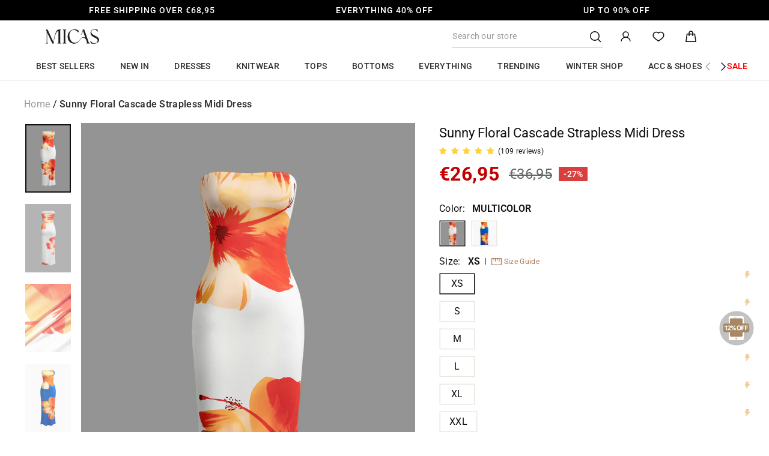

--- FILE ---
content_type: text/html; charset=utf-8
request_url: https://shopmicas.com/en-it/products/mcwda2403050001?variant=45208239702232
body_size: 125044
content:

<!doctype html>
<html class="no-js abtest-init" lang="en" dir="ltr">
<head>
  <meta charset="utf-8">
  <meta http-equiv="X-UA-Compatible" content="IE=edge,chrome=1">
  <meta name="viewport" content="width=device-width,initial-scale=1">
  <meta name="theme-color" content="#111111">
  <meta name="google-site-verification" content="RYlKLiPVJnrOG_Ni8H6KxOwrieACIc80c8tLLH4iS3U" />
  <meta name="p:domain_verify" content="e335f274c259497b56d8d5746c80ede1"/><link rel="canonical" href="https://shopmicas.com/en-it/products/mcwda2403050001">
  <link rel="preconnect" href="https://cdn.shopify.com">
  <link rel="preconnect" href="https://fonts.shopifycdn.com">
  <link rel="dns-prefetch" href="https://productreviews.shopifycdn.com">
  <link rel="dns-prefetch" href="https://ajax.googleapis.com">
  <link rel="dns-prefetch" href="https://maps.googleapis.com">
  <link rel="dns-prefetch" href="https://maps.gstatic.com">
  <link rel="dns-prefetch" href="https://bat.bing.com">
  <link rel="preload" as="script" href="https://cdn.shopify.com/s/files/1/0581/8046/8907/files/browser-uid.js?v=1749822514"/><link rel="shortcut icon" href="//shopmicas.com/cdn/shop/files/Logo_1024_32x32.png?v=1723605283" type="image/png" /><title>Sunny Floral Cascade Strapless Midi Dress

    
&ndash; Micas
</title>
<meta name="description" content="Details Occasion Vacation/Travel, Social/Party Category Dresses Composition 95% Polyester, 5% Elastane Sheer Not Sheer Fabric Milk Shreds Please note that print is unique. Colors or patterns may vary slightly. Size &amp;amp; Fit Measured in size S Hips:33.9&quot; Body Length:46.5&quot; Waist:26.8&quot; Bust:27.2&quot; Fit:Fitted Stretch:Mid S"><script>
    
      
    
  </script><meta property="og:site_name" content="Micas">
  <meta property="og:url" content="https://shopmicas.com/en-it/products/mcwda2403050001">
  <meta property="og:title" content="Sunny Floral Cascade Strapless Midi Dress">
  <meta property="og:type" content="product">
  <meta property="og:description" content="Details Occasion Vacation/Travel, Social/Party Category Dresses Composition 95% Polyester, 5% Elastane Sheer Not Sheer Fabric Milk Shreds Please note that print is unique. Colors or patterns may vary slightly. Size &amp;amp; Fit Measured in size S Hips:33.9&quot; Body Length:46.5&quot; Waist:26.8&quot; Bust:27.2&quot; Fit:Fitted Stretch:Mid S">





<meta property="og:image" content="http://shopmicas.com/cdn/shop/files/fdc42603-6d31-4550-ba6a-cfea7e6ecd15.jpg?v=1761232867">
  <meta property="og:image:secure_url" content="https://shopmicas.com/cdn/shop/files/fdc42603-6d31-4550-ba6a-cfea7e6ecd15.jpg?v=1761232867">
  <meta property="og:image:width" content="1080">
  <meta property="og:image:height" content="1620"><meta name="twitter:site" content="@">
  <meta name="twitter:card" content="summary_large_image">
  <meta name="twitter:title" content="Sunny Floral Cascade Strapless Midi Dress">
  <meta name="twitter:description" content="Details Occasion Vacation/Travel, Social/Party Category Dresses Composition 95% Polyester, 5% Elastane Sheer Not Sheer Fabric Milk Shreds Please note that print is unique. Colors or patterns may vary slightly. Size &amp;amp; Fit Measured in size S Hips:33.9&quot; Body Length:46.5&quot; Waist:26.8&quot; Bust:27.2&quot; Fit:Fitted Stretch:Mid S">

  <style>
    .abtest-init .abtest-content.abtest-content-a{
      visibility: hidden;
    }
    .abtest-init .abtest-content.abtest-content-b{
      display: none !important;
    }
    .abtest-a .abtest-content.abtest-content-b {
      display: none !important;
    }
    .abtest-b .abtest-content.abtest-content-a {
      display: none !important;
    }

  </style>
  
  <script>
    
    if("straight" === 'curve'){
      localStorage.removeItem('@Micas-device-id');
      localStorage.removeItem('@Micas-customer-group');
      localStorage.removeItem('@Micas-customer-group-ops');
      localStorage.removeItem('@micas-browser-id');
    }
    function setCrossDomainId(key, value) {
      const domain = '.shopmicas.com'; // 主域名前加点
      document.cookie = `${key}=${value}; domain=${domain}; path=/; max-age=315360000; SameSite=Lax`;
    }
    function getCrossDomainId(key) {
      const match = document.cookie.match(new RegExp('(^| )' + key + '=([^;]+)'));
      return match ? match[2] : null;
    }
    
    var getStorageDeviceID = () => {
      // 从本地存储中获取deviceID
      let deviceID = localStorage.getItem('@Micas-device-id');
      // 如果本地存储没有则从跨域cookie中获取
      if (!deviceID) {
        deviceID = getCrossDomainId('@Micas-device-id');
      }
      // 如果没有deviceID则创建一个
      if (!deviceID) {
        deviceID = [...Array(16)]
          .map(() => Math.floor(Math.random() * 16).toString(16))
          .join('');
      }
      // 保存cid到本地存储
      localStorage.setItem('@Micas-device-id', deviceID);
      setCrossDomainId('@Micas-device-id', deviceID);
      return deviceID;
    };
    
    ~function () {
      const simpleHash = (str, key) => {
        let hash = 0;
        const s = `${str}:${key}`
        for (let i = 0; i < s.length; i++) {
          hash = (hash << 5) - hash + s.charCodeAt(i);
          hash |= 0; // 保证 32 位整数
        }
        return Math.abs(hash);
      }
      const getStorageCustomerGroup = () => {
        let customerGroup = localStorage.getItem('@Micas-customer-group');
        // 如果本地层数没有则从跨域cookie中获取
        if (!customerGroup) {
          customerGroup = getCrossDomainId('@Micas-customer-group');
        }
        if (!customerGroup) {
          // 获取缓存设备ID
          const deviceID = getStorageDeviceID();
          // 设备ID最后一位字符
          const lastChar = parseInt(deviceID.slice(-1), 16);
          // 取余区分用户类型
          customerGroup = lastChar % 2 === 0 ? 'A' : 'B';
        }
        localStorage.setItem('@Micas-customer-group', customerGroup);
        setCrossDomainId('@Micas-customer-group', customerGroup);
        return customerGroup
      }
      const getStorageCustomerGroupOps = () => {
        // 用户运营的ID 单独计算
        let customerGroupOps = localStorage.getItem('@Micas-customer-group-ops');
        // 如果本地层数没有则从跨域cookie中获取
        if (!customerGroupOps) {
          customerGroupOps = getCrossDomainId('@Micas-customer-group-ops');
        }
        if (!customerGroupOps) {
          // 获取缓存设备ID
          const deviceID = getStorageDeviceID();
          // hash一下 在取余
          const hashed = simpleHash(deviceID, 'ops-001');
          // 取余区分用户类型
          customerGroupOps = hashed % 2 === 0 ? 'A' : 'B';
        }
        localStorage.setItem('@Micas-customer-group-ops', customerGroupOps);
        setCrossDomainId('@Micas-customer-group-ops', customerGroupOps);
        return customerGroupOps
      }
      const customerGroup= getStorageCustomerGroup()
      const customerGroupOps= getStorageCustomerGroupOps()
      window.customerGroupOps = customerGroupOps
      window.customerGroup = customerGroup
      if(customerGroup === 'A'){
        document.documentElement.className = document.documentElement.className.replace('abtest-init', 'abtest-a');
      } else {
        document.documentElement.className = document.documentElement.className.replace('abtest-init', 'abtest-b');
      }
    }()
    
  </script>

  <script defer="defer">
    getStorageDeviceID()
  </script>

  


  <!--字体 --><style data-shopify>@font-face {
  font-family: Roboto;
  font-weight: 400;
  font-style: normal;
  font-display: swap;
  src: url("//shopmicas.com/cdn/fonts/roboto/roboto_n4.2019d890f07b1852f56ce63ba45b2db45d852cba.woff2") format("woff2"),
       url("//shopmicas.com/cdn/fonts/roboto/roboto_n4.238690e0007583582327135619c5f7971652fa9d.woff") format("woff");
}

  @font-face {
  font-family: Roboto;
  font-weight: 500;
  font-style: normal;
  font-display: swap;
  src: url("//shopmicas.com/cdn/fonts/roboto/roboto_n5.250d51708d76acbac296b0e21ede8f81de4e37aa.woff2") format("woff2"),
       url("//shopmicas.com/cdn/fonts/roboto/roboto_n5.535e8c56f4cbbdea416167af50ab0ff1360a3949.woff") format("woff");
}

  @font-face {
  font-family: Roboto;
  font-weight: 600;
  font-style: normal;
  font-display: swap;
  src: url("//shopmicas.com/cdn/fonts/roboto/roboto_n6.3d305d5382545b48404c304160aadee38c90ef9d.woff2") format("woff2"),
       url("//shopmicas.com/cdn/fonts/roboto/roboto_n6.bb37be020157f87e181e5489d5e9137ad60c47a2.woff") format("woff");
}

  @font-face {
  font-family: Roboto;
  font-weight: 700;
  font-style: normal;
  font-display: swap;
  src: url("//shopmicas.com/cdn/fonts/roboto/roboto_n7.f38007a10afbbde8976c4056bfe890710d51dec2.woff2") format("woff2"),
       url("//shopmicas.com/cdn/fonts/roboto/roboto_n7.94bfdd3e80c7be00e128703d245c207769d763f9.woff") format("woff");
}

  @font-face {
  font-family: Roboto;
  font-weight: 400;
  font-style: italic;
  font-display: swap;
  src: url("//shopmicas.com/cdn/fonts/roboto/roboto_i4.57ce898ccda22ee84f49e6b57ae302250655e2d4.woff2") format("woff2"),
       url("//shopmicas.com/cdn/fonts/roboto/roboto_i4.b21f3bd061cbcb83b824ae8c7671a82587b264bf.woff") format("woff");
}

@font-face {
    font-family: 'JudgemeIcons';
    src: url("[data-uri]") format("woff");
    }</style><style data-shopify>:root {
    --typeHeaderPrimary: Roboto;
    --typeHeaderFallback: sans-serif;
    --typeHeaderSize: 24px;
    --typeHeaderWeight: 400;
    --typeHeaderLineHeight: 1;
    --typeHeaderSpacing: 0.0em;

    --typeBasePrimary:Roboto;
    --typeBaseFallback:sans-serif;
    --typeBaseSize: 12px;
    --typeBaseWeight: 400;
    --typeBaseSpacing: 0.025em;
    --typeBaseLineHeight: 1.4;

    --typeCollectionTitle: 18px;

    --iconWeight: 4px;
    --iconLinecaps: miter;

    
      --buttonRadius: 0px;
    

    --colorGridOverlayOpacity: 0.1;
  }

  .placeholder-content {
    background-image: linear-gradient(100deg, #ffffff 40%, #f7f7f7 63%, #ffffff 79%);
  }</style><link href="//shopmicas.com/cdn/shop/t/223/assets/theme.css?v=126325187362513596981768470517" rel="stylesheet" type="text/css" media="all" />
  <link href="//shopmicas.com/cdn/shop/t/223/assets/custom.css?v=121630172055011173471768275122" rel="stylesheet" type="text/css" media="all" />

  
  
    <link href="//shopmicas.com/cdn/shop/t/223/assets/custom-review.css?v=94392993757331506271729138594" rel="stylesheet" type="text/css" media="all" />
  
  <script>
    
    document.documentElement.className = document.documentElement.className.replace('no-js', 'js');
    window.customer = {
      email: "",
      id: "",
      micasKey: "",
      orders_count: "",
      total_spent: ""
    }
    window.theme = window.theme || {};
    window.theme.page_type ="product" || "";
    window.theme.page_handle ="" || "";
    window.theme.path ="/en-it/products/mcwda2403050001" || "";
    theme.request = {
      host_type: "straight",
      host: "shopmicas.com",
      origin: "https://shopmicas.com",
    }
    theme.routes = {
      market: "/en-it",
      home: "/en-it",
      cart: "/en-it/cart.js",
      cartPage: "/en-it/cart",
      cartAdd: "/en-it/cart/add.js",
      cartChange: "/en-it/cart/change.js",
      search: "/en-it/search",
      login: "/en-it/account/login",
      originLogin: "https://shopmicas.com/en-it/account/login",
    };
    theme.strings = {
      soldOut: "Sold Out",
      unavailable: "Unavailable",
      inStockLabel: "In stock, ready to ship",
      stockLabel: "Low stock - [count] items left",
      willNotShipUntil: "Ready to ship [date]",
      willBeInStockAfter: "Back in stock [date]",
      waitingForStock: "Inventory on the way",
      savePrice: "Save [saved_amount]",
      cartEmpty: "Your cart is currently empty.",
      cartTermsConfirmation: "You must agree with the terms and conditions of sales to check out",
      searchCollections: "Collections:",
      searchPages: "Pages:",
      searchArticles: "Articles:",
    };
    theme.settings = {
      dynamicVariantsEnable: true,
      cartType: "drawer",
      isCustomerTemplate: false,
      moneyFormat: "€{{amount_with_comma_separator}}",
      saveType: "percent",
      productImageSize: "natural",
      productImageCover: false,
      predictiveSearch: true,
      predictiveSearchType: "product",
      quickView: true,
      themeName: 'Impulse',
      themeVersion: "6.0.1"
    };
    // 闪购活动配置
    window.flashSale = window?.flashSale || {};
    flashSale = {
      flashSaleEls: [],
      flashSaleTimeEls: [],
      ...window.flashSale,
      enable: "true",
      matchTag: "Limited time promotion",
      matchTagTop3: "Limit Sale - Top 3",
      startTime: "2024-11-21T12:00:00+08:00",
      duration: 24,
      infinity: true,
    }
    
      window.theme.product_handle = 'mcwda2403050001'
    
    
      
      window.shippingPolicyData = [{"name":"Australia","countryCode":"AU","standard":{"days":"7-10","costList":[{"cost":6.99,"threshold":[]}],"free":79}},{"name":"Austria","countryCode":"AT","standard":{"days":"8-12","costList":[{"cost":7.99,"threshold":[]}],"free":69},"express":{"days":"6-8","costList":[{"cost":12.99,"threshold":[]}],"free":null}},{"name":"Bahrain","countryCode":"BH","express":{"days":"7-9","costList":[{"cost":12.99,"threshold":[]}],"free":null}},{"name":"Belgium","countryCode":"BE","standard":{"days":"8-12","costList":[{"cost":7.99,"threshold":[]}],"free":69}},{"name":"Bulgaria","countryCode":"BG","standard":{"days":"8-12","costList":[{"cost":7.99,"threshold":[]}],"free":69}},{"name":"Canada","countryCode":"CA","standard":{"days":"8-12","costList":[{"cost":9.99,"threshold":[]}],"free":89},"super":{"days":"3-5","costList":[{"cost":20.99,"threshold":[]}],"free":null}},{"name":"Chile","countryCode":"CL","child":[{"name":"Others","standard":{"days":"12-15","costList":[{"cost":6.99,"threshold":[]}],"free":69}},{"name":"Antofagasta","standard":{"days":"20-25","costList":[{"cost":6.99,"threshold":[]}],"free":69}},{"name":"Provincia de Arica","standard":{"days":"20-25","costList":[{"cost":6.99,"threshold":[]}],"free":69}}]},{"name":"Colombia","countryCode":"CO","standard":{"days":"15-18","costList":[{"cost":15.99,"threshold":[]}],"free":69}},{"name":"Croatia","countryCode":"HR","child":[{"name":"Others","standard":{"days":"8-12","costList":[{"cost":7.99,"threshold":[]}],"free":69}},{"name":"Rovinj","standard":{"days":"20-25","costList":[{"cost":7.99,"threshold":[]}],"free":69}}]},{"name":"Cyprus","countryCode":"CY","standard":{"days":"10-15","costList":[{"cost":7.99,"threshold":[]}],"free":69}},{"name":"Czech Republic","countryCode":"CZ","standard":{"days":"8-12","costList":[{"cost":7.99,"threshold":[]}],"free":69}},{"name":"Denmark","countryCode":"DK","standard":{"days":"10-15","costList":[{"cost":7.99,"threshold":[]}],"free":69}},{"name":"Estonia","countryCode":"EE","standard":{"days":"8-10","costList":[{"cost":7.99,"threshold":[]}],"free":69}},{"name":"Finland","countryCode":"FI","standard":{"days":"8-12","costList":[{"cost":7.99,"threshold":[]}],"free":69}},{"name":"France","countryCode":"FR","standard":{"days":"6-8","costList":[{"cost":6.99,"threshold":[]}],"free":79},"express":{"days":"4-6","costList":[{"cost":12.99,"threshold":[]}],"free":null}},{"name":"Germany","countryCode":"DE","standard":{"days":"8-10","costList":[{"cost":7.99,"threshold":[]}],"free":79},"express":{"days":"5-7","costList":[{"cost":12.99,"threshold":[]}],"free":null}},{"name":"Greece","countryCode":"GR","standard":{"days":"12-15","costList":[{"cost":7.99,"threshold":[]}],"free":69}},{"name":"Hong Kong SAR","countryCode":"HK","express":{"days":"2-4","costList":[{"cost":12.99,"threshold":[]}],"free":null}},{"name":"Hungary","countryCode":"HU","standard":{"days":"6-8","costList":[{"cost":7.99,"threshold":[]}],"free":69}},{"name":"Ireland","countryCode":"IE","standard":{"days":"8-12","costList":[{"cost":7.99,"threshold":[]}],"free":69}},{"name":"Israel","countryCode":"IL","standard":{"days":"10-18","costList":[{"cost":6.99,"threshold":[]}],"free":69}},{"name":"Italy","countryCode":"IT","standard":{"days":"10-15","costList":[{"cost":7.99,"threshold":[]}],"free":69},"express":{"days":"7-10","costList":[{"cost":12.99,"threshold":[]}],"free":null}},{"name":"Japan","countryCode":"JP","child":[{"name":"Others","standard":{"days":"4-7","costList":[{"cost":6.99,"threshold":[]}],"free":69}},{"name":"Okinawa","standard":{"days":"4-10","costList":[{"cost":14.99,"threshold":[]}],"free":null}}]},{"name":"Kuwait","countryCode":"KW","express":{"days":"6-8","costList":[{"cost":13.99,"threshold":[]}],"free":null}},{"name":"Latvia","countryCode":"LV","standard":{"days":"8-12","costList":[{"cost":7.99,"threshold":[]}],"free":69}},{"name":"Lithuania","countryCode":"LT","standard":{"days":"6-10","costList":[{"cost":7.99,"threshold":[]}],"free":69}},{"name":"Luxembourg","countryCode":"LU","standard":{"days":"6-10","costList":[{"cost":7.99,"threshold":[]}],"free":69}},{"name":"Macao SAR","countryCode":"MO","express":{"days":"2-4","costList":[{"cost":12.99,"threshold":[]}],"free":null}},{"name":"Malaysia","countryCode":"MY","standard":{"days":"6-9","costList":[{"cost":6.99,"threshold":[]}],"free":69}},{"name":"Malta","countryCode":"MT","standard":{"days":"10-15","costList":[{"cost":7.99,"threshold":[]}],"free":null}},{"name":"Mexico","countryCode":"MX","standard":{"days":"10-15","costList":[{"cost":9.99,"threshold":[]}],"free":69},"super":{"days":"3-5","costList":[{"cost":22.99,"threshold":[]}],"free":null}},{"name":"Netherlands","countryCode":"NL","standard":{"days":"7-10","costList":[{"cost":7.99,"threshold":[]}],"free":69}},{"name":"New Zealand","countryCode":"NZ","standard":{"days":"8-10","costList":[{"cost":6.99,"threshold":[]}],"free":69}},{"name":"Norway","countryCode":"NO","standard":{"days":"10-15","costList":[{"cost":8.99,"threshold":[]}],"free":69}},{"name":"Philippines","countryCode":"PH","standard":{"days":"5-8","costList":[{"cost":6.99,"threshold":[]}],"free":69}},{"name":"Poland","countryCode":"PL","standard":{"days":"8-12","costList":[{"cost":7.99,"threshold":[]}],"free":69},"express":{"days":"5-8","costList":[{"cost":12.99,"threshold":[]}],"free":null}},{"name":"Portugal","countryCode":"PT","child":[{"name":"Continental","standard":{"days":"8-12","costList":[{"cost":7.99,"threshold":[]}],"free":69}},{"name":"Azores","standard":{"days":"20-25","costList":[{"cost":7.99,"threshold":[]}],"free":69}},{"name":"Madeira","standard":{"days":"20-25","costList":[{"cost":7.99,"threshold":[]}],"free":69}}]},{"name":"Qatar","countryCode":"QA","express":{"days":"10-12","costList":[{"cost":15.99,"threshold":[]}],"free":null}},{"name":"Romania","countryCode":"RO","standard":{"days":"10-15","costList":[{"cost":7.99,"threshold":[]}],"free":69}},{"name":"Singapore","countryCode":"SG","standard":{"days":"5-8","costList":[{"cost":6.99,"threshold":[]}],"free":69}},{"name":"Slovakia","countryCode":"SK","standard":{"days":"8-12","costList":[{"cost":7.99,"threshold":[]}],"free":69}},{"name":"Slovenia","countryCode":"SI","standard":{"days":"8-12","costList":[{"cost":7.99,"threshold":[]}],"free":69}},{"name":"South Africa","countryCode":"ZA","standard":{"days":"10-12","costList":[{"cost":17.99,"threshold":[]}],"free":null}},{"name":"South Korea","countryCode":"KR","standard":{"days":"4-7","costList":[{"cost":6.99,"threshold":[]}],"free":69}},{"name":"Spain","countryCode":"ES","child":[{"name":"Others","standard":{"days":"10-15","costList":[{"cost":7.99,"threshold":[]}],"free":69},"express":{"days":"6-8","costList":[{"cost":12.99,"threshold":[]}],"free":null}},{"name":"Balears Province","standard":{"days":"20-25","costList":[{"cost":7.99,"threshold":[]}],"free":69}},{"name":"Las Palmas","standard":{"days":"20-25","costList":[{"cost":7.99,"threshold":[]}],"free":69}}]},{"name":"Sweden","countryCode":"SE","standard":{"days":"10-12","costList":[{"cost":7.99,"threshold":[]}],"free":69}},{"name":"Switzerland","countryCode":"CH","standard":{"days":"8-12","costList":[{"cost":7.99,"threshold":[]}],"free":69}},{"name":"Taiwan","countryCode":"TW","standard":{"days":"3-5","costList":[{"cost":6.99,"threshold":[]}],"free":69}},{"name":"Thailand","countryCode":"TH","standard":{"days":"6-8","costList":[{"cost":6.99,"threshold":[]}],"free":69}},{"name":"Turkey","countryCode":"TR","standard":{"days":"8-10","costList":[{"cost":25.99,"threshold":[]}],"free":null}},{"name":"United Arab Emirates","countryCode":"AE","standard":{"days":"7-9","costList":[{"cost":9.99,"threshold":[]}],"free":69}},{"name":"United Kingdom","countryCode":"GB","standard":{"days":"7-9","costList":[{"cost":5.99,"threshold":[]}],"free":79},"express":{"days":"5-7","costList":[{"cost":12.99,"threshold":[]}],"free":null}},{"name":"United States","countryCode":"US","child":[{"name":"Continental","standard":{"days":"7-15","costList":[{"cost":9.99,"threshold":[0,39.99]},{"cost":6.99,"threshold":[40,78.99]}],"free":79,"note":"Duties and taxes covered"},"express":{"days":"4-8","costList":[{"cost":18.99,"threshold":[0,78.99]},{"cost":14.99,"threshold":["79+"]}],"free":null,"note":"Duties and taxes covered"}},{"name":"Alaska","standard":{"days":"7-15","costList":[{"cost":15.99,"threshold":[]}],"free":null,"note":"Duties and taxes covered"}},{"name":"Hawaii","standard":{"days":"7-15","costList":[{"cost":15.99,"threshold":[]}],"free":null,"note":"Duties and taxes covered"}},{"name":"Puerto Rico","standard":{"days":"7-15","costList":[{"cost":15.99,"threshold":[]}],"free":null,"note":"Duties and taxes covered"}}]},{"name":"Vietnam","countryCode":"VN","standard":{"days":"6-8","costList":[{"cost":6.99,"threshold":[]}],"free":69}},{"name":"Saudi Arabia","countryCode":"SA","express":{"days":"8-12","costList":[{"cost":15.99,"threshold":[]}],"free":null}}];
    

  </script>

  <script>window.performance && window.performance.mark && window.performance.mark('shopify.content_for_header.start');</script><meta name="google-site-verification" content="UgQE3cAxXrtlQDCRu7vr9ao0RRjCOKVCvSJDYs9r-9E">
<meta id="shopify-digital-wallet" name="shopify-digital-wallet" content="/58180468907/digital_wallets/dialog">
<meta name="shopify-checkout-api-token" content="c8b484811153608439ef0e4f57f84440">
<meta id="in-context-paypal-metadata" data-shop-id="58180468907" data-venmo-supported="false" data-environment="production" data-locale="en_US" data-paypal-v4="true" data-currency="EUR">
<link rel="alternate" hreflang="x-default" href="https://shopmicas.com/products/mcwda2403050001">
<link rel="alternate" hreflang="en" href="https://shopmicas.com/products/mcwda2403050001">
<link rel="alternate" hreflang="ko" href="https://shopmicas.com/ko/products/mcwda2403050001">
<link rel="alternate" hreflang="es" href="https://shopmicas.com/es/products/mcwda2403050001">
<link rel="alternate" hreflang="fr" href="https://shopmicas.com/fr/products/mcwda2403050001">
<link rel="alternate" hreflang="de" href="https://shopmicas.com/de/products/mcwda2403050001">
<link rel="alternate" hreflang="sv" href="https://shopmicas.com/sv/products/mcwda2403050001">
<link rel="alternate" hreflang="ar" href="https://shopmicas.com/ar/products/mcwda2403050001">
<link rel="alternate" hreflang="el" href="https://shopmicas.com/el/products/mcwda2403050001">
<link rel="alternate" hreflang="da" href="https://shopmicas.com/da/products/mcwda2403050001">
<link rel="alternate" hreflang="it" href="https://shopmicas.com/it/products/mcwda2403050001">
<link rel="alternate" hreflang="nl" href="https://shopmicas.com/nl/products/mcwda2403050001">
<link rel="alternate" hreflang="pl" href="https://shopmicas.com/pl/products/mcwda2403050001">
<link rel="alternate" hreflang="sk" href="https://shopmicas.com/sk/products/mcwda2403050001">
<link rel="alternate" hreflang="et" href="https://shopmicas.com/et/products/mcwda2403050001">
<link rel="alternate" hreflang="hu" href="https://shopmicas.com/hu/products/mcwda2403050001">
<link rel="alternate" hreflang="mt" href="https://shopmicas.com/mt/products/mcwda2403050001">
<link rel="alternate" hreflang="pt" href="https://shopmicas.com/pt/products/mcwda2403050001">
<link rel="alternate" hreflang="cs" href="https://shopmicas.com/cs/products/mcwda2403050001">
<link rel="alternate" hreflang="fi" href="https://shopmicas.com/fi/products/mcwda2403050001">
<link rel="alternate" hreflang="en-DK" href="https://shopmicas.com/en-dk/products/mcwda2403050001">
<link rel="alternate" hreflang="ar-SA" href="https://shopmicas.com/ar-ab/products/mcwda2403050001">
<link rel="alternate" hreflang="en-SA" href="https://shopmicas.com/en-ab/products/mcwda2403050001">
<link rel="alternate" hreflang="ar-KW" href="https://shopmicas.com/ar-ab/products/mcwda2403050001">
<link rel="alternate" hreflang="en-KW" href="https://shopmicas.com/en-ab/products/mcwda2403050001">
<link rel="alternate" hreflang="ar-QA" href="https://shopmicas.com/ar-ab/products/mcwda2403050001">
<link rel="alternate" hreflang="en-QA" href="https://shopmicas.com/en-ab/products/mcwda2403050001">
<link rel="alternate" hreflang="ar-JO" href="https://shopmicas.com/ar-ab/products/mcwda2403050001">
<link rel="alternate" hreflang="en-JO" href="https://shopmicas.com/en-ab/products/mcwda2403050001">
<link rel="alternate" hreflang="cs-CZ" href="https://shopmicas.com/cs-cz/products/mcwda2403050001">
<link rel="alternate" hreflang="en-CZ" href="https://shopmicas.com/en-cz/products/mcwda2403050001">
<link rel="alternate" hreflang="et-EE" href="https://shopmicas.com/et-ee/products/mcwda2403050001">
<link rel="alternate" hreflang="en-EE" href="https://shopmicas.com/en-ee/products/mcwda2403050001">
<link rel="alternate" hreflang="fi-FI" href="https://shopmicas.com/fi-fi/products/mcwda2403050001">
<link rel="alternate" hreflang="en-FI" href="https://shopmicas.com/en-fi/products/mcwda2403050001">
<link rel="alternate" hreflang="fr-FR" href="https://shopmicas.com/fr-fr/products/mcwda2403050001">
<link rel="alternate" hreflang="en-FR" href="https://shopmicas.com/en-fr/products/mcwda2403050001">
<link rel="alternate" hreflang="de-FR" href="https://shopmicas.com/de-fr/products/mcwda2403050001">
<link rel="alternate" hreflang="de-DE" href="https://shopmicas.com/de-de/products/mcwda2403050001">
<link rel="alternate" hreflang="en-DE" href="https://shopmicas.com/en-de/products/mcwda2403050001">
<link rel="alternate" hreflang="ar-DE" href="https://shopmicas.com/ar-de/products/mcwda2403050001">
<link rel="alternate" hreflang="el-GR" href="https://shopmicas.com/el-gr/products/mcwda2403050001">
<link rel="alternate" hreflang="en-GR" href="https://shopmicas.com/en-gr/products/mcwda2403050001">
<link rel="alternate" hreflang="it-IT" href="https://shopmicas.com/it-it/products/mcwda2403050001">
<link rel="alternate" hreflang="fr-IT" href="https://shopmicas.com/fr-it/products/mcwda2403050001">
<link rel="alternate" hreflang="en-IT" href="https://shopmicas.com/en-it/products/mcwda2403050001">
<link rel="alternate" hreflang="en-LV" href="https://shopmicas.com/en-lv/products/mcwda2403050001">
<link rel="alternate" hreflang="en-MT" href="https://shopmicas.com/en-mt/products/mcwda2403050001">
<link rel="alternate" hreflang="mt-MT" href="https://shopmicas.com/mt-mt/products/mcwda2403050001">
<link rel="alternate" hreflang="nl-NL" href="https://shopmicas.com/nl-nl/products/mcwda2403050001">
<link rel="alternate" hreflang="en-NL" href="https://shopmicas.com/en-nl/products/mcwda2403050001">
<link rel="alternate" hreflang="de-NL" href="https://shopmicas.com/de-nl/products/mcwda2403050001">
<link rel="alternate" hreflang="fr-NL" href="https://shopmicas.com/fr-nl/products/mcwda2403050001">
<link rel="alternate" hreflang="pl-PL" href="https://shopmicas.com/pl-pl/products/mcwda2403050001">
<link rel="alternate" hreflang="en-PL" href="https://shopmicas.com/en-pl/products/mcwda2403050001">
<link rel="alternate" hreflang="pt-PT" href="https://shopmicas.com/pt-pt/products/mcwda2403050001">
<link rel="alternate" hreflang="en-PT" href="https://shopmicas.com/en-pt/products/mcwda2403050001">
<link rel="alternate" hreflang="en-SK" href="https://shopmicas.com/en-sk/products/mcwda2403050001">
<link rel="alternate" hreflang="sk-SK" href="https://shopmicas.com/sk-sk/products/mcwda2403050001">
<link rel="alternate" hreflang="en-SI" href="https://shopmicas.com/en-si/products/mcwda2403050001">
<link rel="alternate" hreflang="es-ES" href="https://shopmicas.com/es-es/products/mcwda2403050001">
<link rel="alternate" hreflang="en-ES" href="https://shopmicas.com/en-es/products/mcwda2403050001">
<link rel="alternate" hreflang="fr-ES" href="https://shopmicas.com/fr-es/products/mcwda2403050001">
<link rel="alternate" hreflang="de-ES" href="https://shopmicas.com/de-es/products/mcwda2403050001">
<link rel="alternate" hreflang="en-SE" href="https://shopmicas.com/en-se/products/mcwda2403050001">
<link rel="alternate" hreflang="en-CA" href="https://shopmicas.com/en-ca/products/mcwda2403050001">
<link rel="alternate" hreflang="fr-CA" href="https://shopmicas.com/fr-ca/products/mcwda2403050001">
<link rel="alternate" hreflang="en-AU" href="https://shopmicas.com/en-au/products/mcwda2403050001">
<link rel="alternate" hreflang="fr-AU" href="https://shopmicas.com/fr-au/products/mcwda2403050001">
<link rel="alternate" hreflang="en-MX" href="https://shopmicas.com/en-mx/products/mcwda2403050001">
<link rel="alternate" hreflang="es-MX" href="https://shopmicas.com/es-mx/products/mcwda2403050001">
<link rel="alternate" hreflang="en-GB" href="https://shopmicas.com/en-gb/products/mcwda2403050001">
<link rel="alternate" hreflang="fr-GB" href="https://shopmicas.com/fr-gb/products/mcwda2403050001">
<link rel="alternate" hreflang="de-GB" href="https://shopmicas.com/de-gb/products/mcwda2403050001">
<link rel="alternate" hreflang="en-AE" href="https://shopmicas.com/en-ae/products/mcwda2403050001">
<link rel="alternate" hreflang="ar-AE" href="https://shopmicas.com/ar-ae/products/mcwda2403050001">
<link rel="alternate" hreflang="en-NZ" href="https://shopmicas.com/en-nz/products/mcwda2403050001">
<link rel="alternate" type="application/json+oembed" href="https://shopmicas.com/en-it/products/mcwda2403050001.oembed">
<script async="async" src="/checkouts/internal/preloads.js?locale=en-IT"></script>
<script id="shopify-features" type="application/json">{"accessToken":"c8b484811153608439ef0e4f57f84440","betas":["rich-media-storefront-analytics"],"domain":"shopmicas.com","predictiveSearch":true,"shopId":58180468907,"locale":"en"}</script>
<script>var Shopify = Shopify || {};
Shopify.shop = "shopmicas.myshopify.com";
Shopify.locale = "en";
Shopify.currency = {"active":"EUR","rate":"0.87001512"};
Shopify.country = "IT";
Shopify.theme = {"name":"shopify-impulse\/master","id":144872341720,"schema_name":"Impulse","schema_version":"6.0.1","theme_store_id":null,"role":"main"};
Shopify.theme.handle = "null";
Shopify.theme.style = {"id":null,"handle":null};
Shopify.cdnHost = "shopmicas.com/cdn";
Shopify.routes = Shopify.routes || {};
Shopify.routes.root = "/en-it/";</script>
<script type="module">!function(o){(o.Shopify=o.Shopify||{}).modules=!0}(window);</script>
<script>!function(o){function n(){var o=[];function n(){o.push(Array.prototype.slice.apply(arguments))}return n.q=o,n}var t=o.Shopify=o.Shopify||{};t.loadFeatures=n(),t.autoloadFeatures=n()}(window);</script>
<script id="shop-js-analytics" type="application/json">{"pageType":"product"}</script>
<script defer="defer" async type="module" src="//shopmicas.com/cdn/shopifycloud/shop-js/modules/v2/client.init-shop-cart-sync_BdyHc3Nr.en.esm.js"></script>
<script defer="defer" async type="module" src="//shopmicas.com/cdn/shopifycloud/shop-js/modules/v2/chunk.common_Daul8nwZ.esm.js"></script>
<script type="module">
  await import("//shopmicas.com/cdn/shopifycloud/shop-js/modules/v2/client.init-shop-cart-sync_BdyHc3Nr.en.esm.js");
await import("//shopmicas.com/cdn/shopifycloud/shop-js/modules/v2/chunk.common_Daul8nwZ.esm.js");

  window.Shopify.SignInWithShop?.initShopCartSync?.({"fedCMEnabled":true,"windoidEnabled":true});

</script>
<script>(function() {
  var isLoaded = false;
  function asyncLoad() {
    if (isLoaded) return;
    isLoaded = true;
    var urls = ["https:\/\/intg.snapchat.com\/shopify\/shopify-scevent-init.js?id=6fb4f896-a88a-4bd2-b9b2-ea5026db99c4\u0026shop=shopmicas.myshopify.com","https:\/\/s3.eu-west-1.amazonaws.com\/production-klarna-il-shopify-osm\/04255e0c203fc833eada232b62ffabe0bd2f9550\/shopmicas.myshopify.com-1729654462052.js?shop=shopmicas.myshopify.com","https:\/\/static.shareasale.com\/json\/shopify\/shareasale-tracking.js?sasmid=126430\u0026ssmtid=19038\u0026shop=shopmicas.myshopify.com","https:\/\/d39va5bdt61idd.cloudfront.net\/carttrack.js?id=2317\u0026shop=shopmicas.myshopify.com","https:\/\/d39va5bdt61idd.cloudfront.net\/cartAnimate.js?id=marvl4cv\u0026shop=shopmicas.myshopify.com","https:\/\/cdn.kmalgo.com\/ads\/frontend\/smartpush\/marketingWidgetAction\/product\/202601041054\/index.js?shop=shopmicas.myshopify.com","https:\/\/cdn.pushowl.com\/latest\/sdks\/pushowl-shopify.js?subdomain=shopmicas\u0026environment=production\u0026guid=f708b3a3-0b86-461f-baea-4625f581eda6\u0026shop=shopmicas.myshopify.com"];
    for (var i = 0; i < urls.length; i++) {
      var s = document.createElement('script');
      s.type = 'text/javascript';
      s.async = true;
      s.src = urls[i];
      var x = document.getElementsByTagName('script')[0];
      x.parentNode.insertBefore(s, x);
    }
  };
  if(window.attachEvent) {
    window.attachEvent('onload', asyncLoad);
  } else {
    window.addEventListener('load', asyncLoad, false);
  }
})();</script>
<script id="__st">var __st={"a":58180468907,"offset":28800,"reqid":"9afd3bed-32ef-401d-908e-4728d50f61a2-1768959810","pageurl":"shopmicas.com\/en-it\/products\/mcwda2403050001?variant=45208239702232","u":"082bdadde420","p":"product","rtyp":"product","rid":8316841427160};</script>
<script>window.ShopifyPaypalV4VisibilityTracking = true;</script>
<script id="form-persister">!function(){'use strict';const t='contact',e='new_comment',n=[[t,t],['blogs',e],['comments',e],[t,'customer']],o='password',r='form_key',c=['recaptcha-v3-token','g-recaptcha-response','h-captcha-response',o],s=()=>{try{return window.sessionStorage}catch{return}},i='__shopify_v',u=t=>t.elements[r],a=function(){const t=[...n].map((([t,e])=>`form[action*='/${t}']:not([data-nocaptcha='true']) input[name='form_type'][value='${e}']`)).join(',');var e;return e=t,()=>e?[...document.querySelectorAll(e)].map((t=>t.form)):[]}();function m(t){const e=u(t);a().includes(t)&&(!e||!e.value)&&function(t){try{if(!s())return;!function(t){const e=s();if(!e)return;const n=u(t);if(!n)return;const o=n.value;o&&e.removeItem(o)}(t);const e=Array.from(Array(32),(()=>Math.random().toString(36)[2])).join('');!function(t,e){u(t)||t.append(Object.assign(document.createElement('input'),{type:'hidden',name:r})),t.elements[r].value=e}(t,e),function(t,e){const n=s();if(!n)return;const r=[...t.querySelectorAll(`input[type='${o}']`)].map((({name:t})=>t)),u=[...c,...r],a={};for(const[o,c]of new FormData(t).entries())u.includes(o)||(a[o]=c);n.setItem(e,JSON.stringify({[i]:1,action:t.action,data:a}))}(t,e)}catch(e){console.error('failed to persist form',e)}}(t)}const f=t=>{if('true'===t.dataset.persistBound)return;const e=function(t,e){const n=function(t){return'function'==typeof t.submit?t.submit:HTMLFormElement.prototype.submit}(t).bind(t);return function(){let t;return()=>{t||(t=!0,(()=>{try{e(),n()}catch(t){(t=>{console.error('form submit failed',t)})(t)}})(),setTimeout((()=>t=!1),250))}}()}(t,(()=>{m(t)}));!function(t,e){if('function'==typeof t.submit&&'function'==typeof e)try{t.submit=e}catch{}}(t,e),t.addEventListener('submit',(t=>{t.preventDefault(),e()})),t.dataset.persistBound='true'};!function(){function t(t){const e=(t=>{const e=t.target;return e instanceof HTMLFormElement?e:e&&e.form})(t);e&&m(e)}document.addEventListener('submit',t),document.addEventListener('DOMContentLoaded',(()=>{const e=a();for(const t of e)f(t);var n;n=document.body,new window.MutationObserver((t=>{for(const e of t)if('childList'===e.type&&e.addedNodes.length)for(const t of e.addedNodes)1===t.nodeType&&'FORM'===t.tagName&&a().includes(t)&&f(t)})).observe(n,{childList:!0,subtree:!0,attributes:!1}),document.removeEventListener('submit',t)}))}()}();</script>
<script integrity="sha256-4kQ18oKyAcykRKYeNunJcIwy7WH5gtpwJnB7kiuLZ1E=" data-source-attribution="shopify.loadfeatures" defer="defer" src="//shopmicas.com/cdn/shopifycloud/storefront/assets/storefront/load_feature-a0a9edcb.js" crossorigin="anonymous"></script>
<script data-source-attribution="shopify.dynamic_checkout.dynamic.init">var Shopify=Shopify||{};Shopify.PaymentButton=Shopify.PaymentButton||{isStorefrontPortableWallets:!0,init:function(){window.Shopify.PaymentButton.init=function(){};var t=document.createElement("script");t.src="https://shopmicas.com/cdn/shopifycloud/portable-wallets/latest/portable-wallets.en.js",t.type="module",document.head.appendChild(t)}};
</script>
<script data-source-attribution="shopify.dynamic_checkout.buyer_consent">
  function portableWalletsHideBuyerConsent(e){var t=document.getElementById("shopify-buyer-consent"),n=document.getElementById("shopify-subscription-policy-button");t&&n&&(t.classList.add("hidden"),t.setAttribute("aria-hidden","true"),n.removeEventListener("click",e))}function portableWalletsShowBuyerConsent(e){var t=document.getElementById("shopify-buyer-consent"),n=document.getElementById("shopify-subscription-policy-button");t&&n&&(t.classList.remove("hidden"),t.removeAttribute("aria-hidden"),n.addEventListener("click",e))}window.Shopify?.PaymentButton&&(window.Shopify.PaymentButton.hideBuyerConsent=portableWalletsHideBuyerConsent,window.Shopify.PaymentButton.showBuyerConsent=portableWalletsShowBuyerConsent);
</script>
<script data-source-attribution="shopify.dynamic_checkout.cart.bootstrap">document.addEventListener("DOMContentLoaded",(function(){function t(){return document.querySelector("shopify-accelerated-checkout-cart, shopify-accelerated-checkout")}if(t())Shopify.PaymentButton.init();else{new MutationObserver((function(e,n){t()&&(Shopify.PaymentButton.init(),n.disconnect())})).observe(document.body,{childList:!0,subtree:!0})}}));
</script>
<script id='scb4127' type='text/javascript' async='' src='https://shopmicas.com/cdn/shopifycloud/privacy-banner/storefront-banner.js'></script><link id="shopify-accelerated-checkout-styles" rel="stylesheet" media="screen" href="https://shopmicas.com/cdn/shopifycloud/portable-wallets/latest/accelerated-checkout-backwards-compat.css" crossorigin="anonymous">
<style id="shopify-accelerated-checkout-cart">
        #shopify-buyer-consent {
  margin-top: 1em;
  display: inline-block;
  width: 100%;
}

#shopify-buyer-consent.hidden {
  display: none;
}

#shopify-subscription-policy-button {
  background: none;
  border: none;
  padding: 0;
  text-decoration: underline;
  font-size: inherit;
  cursor: pointer;
}

#shopify-subscription-policy-button::before {
  box-shadow: none;
}

      </style>
<link rel="stylesheet" media="screen" href="//shopmicas.com/cdn/shop/t/223/compiled_assets/styles.css?v=137421">
<script id="snippets-script" data-snippets="search-bar" defer="defer" src="//shopmicas.com/cdn/shop/t/223/compiled_assets/snippet-scripts.js?v=137421"></script>
<script>window.performance && window.performance.mark && window.performance.mark('shopify.content_for_header.end');</script>

  <script src="//shopmicas.com/cdn/shop/t/223/assets/vendor-scripts-v11.js?v=137541276679861052671729138594" defer="defer"></script><link
      rel="preload"
      href="//shopmicas.com/cdn/shop/t/223/assets/country-flags.css?v=175882257789960968891729138604"
      as="style"
      onload="this.onload=null;this.rel='stylesheet'"
    >
    <noscript>
      <link rel="stylesheet" href="//shopmicas.com/cdn/shop/t/223/assets/country-flags.css?v=175882257789960968891729138604">
    </noscript><script src="//shopmicas.com/cdn/shop/t/223/assets/theme.js?v=175816291776054216091768548642" defer="defer"></script>
  <script src="//shopmicas.com/cdn/shop/t/223/assets/custom.js?v=67453351652160068781768455501" defer="defer"></script>
  

  
  
  

<!-- BEGIN app block: shopify://apps/transcy/blocks/switcher_embed_block/bce4f1c0-c18c-43b0-b0b2-a1aefaa44573 --><!-- BEGIN app snippet: fa_translate_core --><script>
    (function () {
        console.log("transcy ignore convert TC value",typeof transcy_ignoreConvertPrice != "undefined");
        
        function addMoneyTag(mutations, observer) {
            let currencyCookie = getCookieCore("transcy_currency");
            
            let shopifyCurrencyRegex = buildXPathQuery(
                window.ShopifyTC.shopifyCurrency.price_currency
            );
            let currencyRegex = buildCurrencyRegex(window.ShopifyTC.shopifyCurrency.price_currency)
            let tempTranscy = document.evaluate(shopifyCurrencyRegex, document, null, XPathResult.ORDERED_NODE_SNAPSHOT_TYPE, null);
            for (let iTranscy = 0; iTranscy < tempTranscy.snapshotLength; iTranscy++) {
                let elTranscy = tempTranscy.snapshotItem(iTranscy);
                if (elTranscy.innerHTML &&
                !elTranscy.classList.contains('transcy-money') && (typeof transcy_ignoreConvertPrice == "undefined" ||
                !transcy_ignoreConvertPrice?.some(className => elTranscy.classList?.contains(className))) && elTranscy?.childNodes?.length == 1) {
                    if (!window.ShopifyTC?.shopifyCurrency?.price_currency || currencyCookie == window.ShopifyTC?.currency?.active || !currencyCookie) {
                        addClassIfNotExists(elTranscy, 'notranslate');
                        continue;
                    }

                    elTranscy.classList.add('transcy-money');
                    let innerHTML = replaceMatches(elTranscy?.textContent, currencyRegex);
                    elTranscy.innerHTML = innerHTML;
                    if (!innerHTML.includes("tc-money")) {
                        addClassIfNotExists(elTranscy, 'notranslate');
                    }
                } 
                if (elTranscy.classList.contains('transcy-money') && !elTranscy?.innerHTML?.includes("tc-money")) {
                    addClassIfNotExists(elTranscy, 'notranslate');
                }
            }
        }
    
        function logChangesTranscy(mutations, observer) {
            const xpathQuery = `
                //*[text()[contains(.,"•tc")]] |
                //*[text()[contains(.,"tc")]] |
                //*[text()[contains(.,"transcy")]] |
                //textarea[@placeholder[contains(.,"transcy")]] |
                //textarea[@placeholder[contains(.,"tc")]] |
                //select[@placeholder[contains(.,"transcy")]] |
                //select[@placeholder[contains(.,"tc")]] |
                //input[@placeholder[contains(.,"tc")]] |
                //input[@value[contains(.,"tc")]] |
                //input[@value[contains(.,"transcy")]] |
                //*[text()[contains(.,"TC")]] |
                //textarea[@placeholder[contains(.,"TC")]] |
                //select[@placeholder[contains(.,"TC")]] |
                //input[@placeholder[contains(.,"TC")]] |
                //input[@value[contains(.,"TC")]]
            `;
            let tempTranscy = document.evaluate(xpathQuery, document, null, XPathResult.ORDERED_NODE_SNAPSHOT_TYPE, null);
            for (let iTranscy = 0; iTranscy < tempTranscy.snapshotLength; iTranscy++) {
                let elTranscy = tempTranscy.snapshotItem(iTranscy);
                let innerHtmlTranscy = elTranscy?.innerHTML ? elTranscy.innerHTML : "";
                if (innerHtmlTranscy && !["SCRIPT", "LINK", "STYLE"].includes(elTranscy.nodeName)) {
                    const textToReplace = [
                        '&lt;•tc&gt;', '&lt;/•tc&gt;', '&lt;tc&gt;', '&lt;/tc&gt;',
                        '&lt;transcy&gt;', '&lt;/transcy&gt;', '&amp;lt;tc&amp;gt;',
                        '&amp;lt;/tc&amp;gt;', '&lt;TRANSCY&gt;', '&lt;/TRANSCY&gt;',
                        '&lt;TC&gt;', '&lt;/TC&gt;'
                    ];
                    let containsTag = textToReplace.some(tag => innerHtmlTranscy.includes(tag));
                    if (containsTag) {
                        textToReplace.forEach(tag => {
                            innerHtmlTranscy = innerHtmlTranscy.replaceAll(tag, '');
                        });
                        elTranscy.innerHTML = innerHtmlTranscy;
                        elTranscy.setAttribute('translate', 'no');
                    }
    
                    const tagsToReplace = ['<•tc>', '</•tc>', '<tc>', '</tc>', '<transcy>', '</transcy>', '<TC>', '</TC>', '<TRANSCY>', '</TRANSCY>'];
                    if (tagsToReplace.some(tag => innerHtmlTranscy.includes(tag))) {
                        innerHtmlTranscy = innerHtmlTranscy.replace(/<(|\/)transcy>|<(|\/)tc>|<(|\/)•tc>/gi, "");
                        elTranscy.innerHTML = innerHtmlTranscy;
                        elTranscy.setAttribute('translate', 'no');
                    }
                }
                if (["INPUT"].includes(elTranscy.nodeName)) {
                    let valueInputTranscy = elTranscy.value.replaceAll("&lt;tc&gt;", "").replaceAll("&lt;/tc&gt;", "").replace(/<(|\/)transcy>|<(|\/)tc>/gi, "");
                    elTranscy.value = valueInputTranscy
                }
    
                if (["INPUT", "SELECT", "TEXTAREA"].includes(elTranscy.nodeName)) {
                    elTranscy.placeholder = elTranscy.placeholder.replaceAll("&lt;tc&gt;", "").replaceAll("&lt;/tc&gt;", "").replace(/<(|\/)transcy>|<(|\/)tc>/gi, "");
                }
            }
            addMoneyTag(mutations, observer)
        }
        const observerOptionsTranscy = {
            subtree: true,
            childList: true
        };
        const observerTranscy = new MutationObserver(logChangesTranscy);
        observerTranscy.observe(document.documentElement, observerOptionsTranscy);
    })();

    const addClassIfNotExists = (element, className) => {
        if (!element.classList.contains(className)) {
            element.classList.add(className);
        }
    };
    
    const replaceMatches = (content, currencyRegex) => {
        let arrCurrencies = content.match(currencyRegex);
    
        if (arrCurrencies?.length && content === arrCurrencies[0]) {
            return content;
        }
        return (
            arrCurrencies?.reduce((string, oldVal, index) => {
                const hasSpaceBefore = string.match(new RegExp(`\\s${oldVal}`));
                const hasSpaceAfter = string.match(new RegExp(`${oldVal}\\s`));
                let eleCurrencyConvert = `<tc-money translate="no">${arrCurrencies[index]}</tc-money>`;
                if (hasSpaceBefore) eleCurrencyConvert = ` ${eleCurrencyConvert}`;
                if (hasSpaceAfter) eleCurrencyConvert = `${eleCurrencyConvert} `;
                if (string.includes("tc-money")) {
                    return string;
                }
                return string?.replaceAll(oldVal, eleCurrencyConvert);
            }, content) || content
        );
        return result;
    };
    
    const unwrapCurrencySpan = (text) => {
        return text.replace(/<span[^>]*>(.*?)<\/span>/gi, "$1");
    };

    const getSymbolsAndCodes = (text)=>{
        let numberPattern = "\\d+(?:[.,]\\d+)*(?:[.,]\\d+)?(?:\\s?\\d+)?"; // Chỉ tối đa 1 khoảng trắng
        let textWithoutCurrencySpan = unwrapCurrencySpan(text);
        let symbolsAndCodes = textWithoutCurrencySpan
            .trim()
            .replace(new RegExp(numberPattern, "g"), "")
            .split(/\s+/) // Loại bỏ khoảng trắng dư thừa
            .filter((el) => el);

        if (!Array.isArray(symbolsAndCodes) || symbolsAndCodes.length === 0) {
            throw new Error("symbolsAndCodes must be a non-empty array.");
        }

        return symbolsAndCodes;
    }
    
    const buildCurrencyRegex = (text) => {
       let symbolsAndCodes = getSymbolsAndCodes(text)
       let patterns = createCurrencyRegex(symbolsAndCodes)

       return new RegExp(`(${patterns.join("|")})`, "g");
    };

    const createCurrencyRegex = (symbolsAndCodes)=>{
        const escape = (str) => str.replace(/[-/\\^$*+?.()|[\]{}]/g, "\\$&");
        const [s1, s2] = [escape(symbolsAndCodes[0]), escape(symbolsAndCodes[1] || "")];
        const space = "\\s?";
        const numberPattern = "\\d+(?:[.,]\\d+)*(?:[.,]\\d+)?(?:\\s?\\d+)?"; 
        const patterns = [];
        if (s1 && s2) {
            patterns.push(
                `${s1}${space}${numberPattern}${space}${s2}`,
                `${s2}${space}${numberPattern}${space}${s1}`,
                `${s2}${space}${s1}${space}${numberPattern}`,
                `${s1}${space}${s2}${space}${numberPattern}`
            );
        }
        if (s1) {
            patterns.push(`${s1}${space}${numberPattern}`);
            patterns.push(`${numberPattern}${space}${s1}`);
        }

        if (s2) {
            patterns.push(`${s2}${space}${numberPattern}`);
            patterns.push(`${numberPattern}${space}${s2}`);
        }
        return patterns;
    }
    
    const getCookieCore = function (name) {
        var nameEQ = name + "=";
        var ca = document.cookie.split(';');
        for (var i = 0; i < ca.length; i++) {
            var c = ca[i];
            while (c.charAt(0) == ' ') c = c.substring(1, c.length);
            if (c.indexOf(nameEQ) == 0) return c.substring(nameEQ.length, c.length);
        }
        return null;
    };
    
    const buildXPathQuery = (text) => {
        let numberPattern = "\\d+(?:[.,]\\d+)*"; // Bỏ `matches()`
        let symbolAndCodes = text.replace(/<span[^>]*>(.*?)<\/span>/gi, "$1")
            .trim()
            .replace(new RegExp(numberPattern, "g"), "")
            .split(" ")
            ?.filter((el) => el);
    
        if (!symbolAndCodes || !Array.isArray(symbolAndCodes) || symbolAndCodes.length === 0) {
            throw new Error("symbolAndCodes must be a non-empty array.");
        }
    
        // Escape ký tự đặc biệt trong XPath
        const escapeXPath = (str) => str.replace(/(["'])/g, "\\$1");
    
        // Danh sách thẻ HTML cần tìm
        const allowedTags = ["div", "span", "p", "strong", "b", "h1", "h2", "h3", "h4", "h5", "h6", "td", "li", "font", "dd", 'a', 'font', 's'];
    
        // Tạo điều kiện contains() cho từng symbol hoặc code
        const conditions = symbolAndCodes
            .map((symbol) =>
                `(contains(text(), "${escapeXPath(symbol)}") and (contains(text(), "0") or contains(text(), "1") or contains(text(), "2") or contains(text(), "3") or contains(text(), "4") or contains(text(), "5") or contains(text(), "6") or contains(text(), "7") or contains(text(), "8") or contains(text(), "9")) )`
            )
            .join(" or ");
    
        // Tạo XPath Query (Chỉ tìm trong các thẻ HTML, không tìm trong input)
        const xpathQuery = allowedTags
            .map((tag) => `//${tag}[${conditions}]`)
            .join(" | ");
    
        return xpathQuery;
    };
    
    window.ShopifyTC = {};
    ShopifyTC.shop = "shopmicas.com";
    ShopifyTC.locale = "en";
    ShopifyTC.currency = {"active":"EUR", "rate":""};
    ShopifyTC.country = "IT";
    ShopifyTC.designMode = false;
    ShopifyTC.theme = {};
    ShopifyTC.cdnHost = "";
    ShopifyTC.routes = {};
    ShopifyTC.routes.root = "/en-it";
    ShopifyTC.store_id = 58180468907;
    ShopifyTC.page_type = "product";
    ShopifyTC.resource_id = "";
    ShopifyTC.resource_description = "";
    ShopifyTC.market_id = 13721174232;
    switch (ShopifyTC.page_type) {
        case "product":
            ShopifyTC.resource_id = 8316841427160;
            ShopifyTC.resource_description = "\u003cstyle\u003e\n  ul,li{\n    list-style: none;\n    padding: 0;\n    margin: 0;\n  }\n  .details-part{\n    margin-top: 15px;\n  }\n  .details-part .details-part-title{\n    margin-bottom: 18px;\n    font-weight: 600;\n  }\n  .details-part .details-part-container{\n    padding-left: 1em;\n    padding-bottom: 10px;\n  }\n  .details-part .details-part-container li{\n    display: flex;\n    font-size: 14px;\n    line-height: 1.2;\n    padding: 2px 0;\n    color: #000000;\n    font-weight: normal;\n  }\n  .details-part .details-part-container li .item-key{\n    flex: 0 0 150px;\n  }\n  @media screen and (max-width: 768px){\n    .details-part .details-part-container li{\n      font-size: 12px;\n    }\n    .details-part .details-part-container li .item-key{\n      flex: 0 0 100px;\n    }\n  }\n\u003c\/style\u003e\n\n\t\u003cdiv class=\"details-part\"\u003e\n\t\u003ch3 class=\"details-part-title\"\u003eDetails\u003c\/h3\u003e\n\t\u003cul class=\"details-part-container\"\u003e\t\u003cli class=\"details-part-item\"\u003e\n\t\t\t\u003cdiv class=\"item-key\"\u003eOccasion\u003c\/div\u003e\n\t\t\t\u003cdiv class=\"item-value\"\u003eVacation\/Travel, Social\/Party\u003c\/div\u003e\n\t\t\u003c\/li\u003e\n\t\t\u003cli class=\"details-part-item\"\u003e\n\t\t\t\u003cdiv class=\"item-key\"\u003eCategory\u003c\/div\u003e\n\t\t\t\u003cdiv class=\"item-value\"\u003eDresses\u003c\/div\u003e\n\t\t\u003c\/li\u003e\n\t\t\u003cli class=\"details-part-item\"\u003e\n\t\t\t\u003cdiv class=\"item-key\"\u003eComposition\u003c\/div\u003e\n\t\t\t\u003cdiv class=\"item-value\"\u003e95% Polyester, 5% Elastane\u003c\/div\u003e\n\t\t\u003c\/li\u003e\n\t\t\u003cli class=\"details-part-item\"\u003e\n\t\t\t\u003cdiv class=\"item-key\"\u003eSheer\u003c\/div\u003e\n\t\t\t\u003cdiv class=\"item-value\"\u003eNot Sheer\u003c\/div\u003e\n\t\t\u003c\/li\u003e\n\t\t\u003cli class=\"details-part-item\"\u003e\n\t\t\t\u003cdiv class=\"item-key\"\u003eFabric\u003c\/div\u003e\n\t\t\t\u003cdiv class=\"item-value\"\u003eMilk Shreds\u003c\/div\u003e\n\t\t\u003c\/li\u003e\n\t\t\u003cli class=\"details-part-item\"\u003e\n\t\t\t\u003cdiv\u003ePlease note that print is unique. Colors or patterns may vary slightly.\u003c\/div\u003e\n\t\t\u003c\/li\u003e\n\t\u003c\/ul\u003e\n\u003c\/div\u003e\n\u003cdiv class=\"details-part\"\u003e\n\u003ch3 class=\"details-part-title\"\u003eSize \u0026amp; Fit\u003c\/h3\u003e\n\u003cul class=\"details-part-container\"\u003e\n\u003cli class=\"details-part-item\"\u003e\n\u003cdiv class=\"point\"\u003e\u003c\/div\u003e\n\u003cdiv class=\"item-value\"\u003eMeasured in size \u003cspan class=\"spacing\"\u003e\u003c\/span\u003eS\u003c\/div\u003e\n\u003c\/li\u003e\n\u003cli class=\"details-part-item\"\u003e\n\u003cdiv class=\"point\"\u003e\u003c\/div\u003e\n\u003cdiv\u003eHips\u003cspan class=\"spacing\"\u003e:\u003c\/span\u003e33.9\"\u003c\/div\u003e\n\u003c\/li\u003e\n\u003cli class=\"details-part-item\"\u003e\n\u003cdiv class=\"point\"\u003e\u003c\/div\u003e\n\u003cdiv\u003eBody Length\u003cspan class=\"spacing\"\u003e:\u003c\/span\u003e46.5\"\u003c\/div\u003e\n\u003c\/li\u003e\n\u003cli class=\"details-part-item\"\u003e\n\u003cdiv class=\"point\"\u003e\u003c\/div\u003e\n\u003cdiv\u003eWaist\u003cspan class=\"spacing\"\u003e:\u003c\/span\u003e26.8\"\u003c\/div\u003e\n\u003c\/li\u003e\n\u003cli class=\"details-part-item\"\u003e\n\u003cdiv class=\"point\"\u003e\u003c\/div\u003e\n\u003cdiv\u003eBust\u003cspan class=\"spacing\"\u003e:\u003c\/span\u003e27.2\"\u003c\/div\u003e\n\u003c\/li\u003e\n\u003cli class=\"details-part-item\"\u003e\n\u003cdiv class=\"point\"\u003e\u003c\/div\u003e\n\u003cdiv class=\"item-value\"\u003eFit\u003cspan class=\"spacing\"\u003e:\u003c\/span\u003eFitted\u003c\/div\u003e\n\u003c\/li\u003e\n\n\u003cli class=\"details-part-item\"\u003e\n\u003cdiv class=\"point\"\u003e\u003c\/div\u003e\n\u003cdiv class=\"item-value\"\u003eStretch\u003cspan class=\"spacing\"\u003e:\u003c\/span\u003eMid Stretch\u003c\/div\u003e\n\u003c\/li\u003e\n\t\u003c\/ul\u003e\n\u003c\/div\u003e\n"
            break;
        case "article":
            ShopifyTC.resource_id = null;
            ShopifyTC.resource_description = null
            break;
        case "blog":
            ShopifyTC.resource_id = null;
            break;
        case "collection":
            ShopifyTC.resource_id = null;
            ShopifyTC.resource_description = null
            break;
        case "policy":
            ShopifyTC.resource_id = null;
            ShopifyTC.resource_description = null
            break;
        case "page":
            ShopifyTC.resource_id = null;
            ShopifyTC.resource_description = null
            break;
        default:
            break;
    }

    window.ShopifyTC.shopifyCurrency={
        "price": `0,01`,
        "price_currency": `€0,01 EUR`,
        "currency": `USD`
    }


    if(typeof(transcy_appEmbed) == 'undefined'){
        transcy_switcherVersion = "1768908319";
        transcy_productMediaVersion = "1693551602";
        transcy_collectionMediaVersion = "1731309402";
        transcy_otherMediaVersion = "1740462730";
        transcy_productId = "8316841427160";
        transcy_shopName = "Micas";
        transcy_currenciesPaymentPublish = [];
        transcy_curencyDefault = "USD";transcy_currenciesPaymentPublish.push("AUD");transcy_currenciesPaymentPublish.push("CAD");transcy_currenciesPaymentPublish.push("EUR");transcy_currenciesPaymentPublish.push("GBP");transcy_currenciesPaymentPublish.push("MXN");transcy_currenciesPaymentPublish.push("NZD");transcy_currenciesPaymentPublish.push("USD");
        transcy_shopifyLocales = [{"shop_locale":{"locale":"it","enabled":true,"primary":false,"published":true}},{"shop_locale":{"locale":"fr","enabled":true,"primary":false,"published":true}},{"shop_locale":{"locale":"en","enabled":true,"primary":true,"published":true}}];
        transcy_moneyFormat = "€{{amount_with_comma_separator}}";

        function domLoadedTranscy () {
            let cdnScriptTC = typeof(transcy_cdn) != 'undefined' ? (transcy_cdn+'/transcy.js') : "https://cdn.shopify.com/extensions/019bbfa6-be8b-7e64-b8d4-927a6591272a/transcy-294/assets/transcy.js";
            let cdnLinkTC = typeof(transcy_cdn) != 'undefined' ? (transcy_cdn+'/transcy.css') :  "https://cdn.shopify.com/extensions/019bbfa6-be8b-7e64-b8d4-927a6591272a/transcy-294/assets/transcy.css";
            let scriptTC = document.createElement('script');
            scriptTC.type = 'text/javascript';
            scriptTC.defer = true;
            scriptTC.src = cdnScriptTC;
            scriptTC.id = "transcy-script";
            document.head.appendChild(scriptTC);

            let linkTC = document.createElement('link');
            linkTC.rel = 'stylesheet'; 
            linkTC.type = 'text/css';
            linkTC.href = cdnLinkTC;
            linkTC.id = "transcy-style";
            document.head.appendChild(linkTC); 
        }


        if (document.readyState === 'interactive' || document.readyState === 'complete') {
            domLoadedTranscy();
        } else {
            document.addEventListener("DOMContentLoaded", function () {
                domLoadedTranscy();
            });
        }
    }
</script>
<!-- END app snippet -->


<!-- END app block --><!-- BEGIN app block: shopify://apps/convbox-analytics/blocks/app-embed/23ef33fb-c988-4959-840f-ab56d7775513 -->
<script>
  (function () {
    const settings = JSON.parse(decodeURIComponent('%5B%7B%22delayExecTime%22%3A%220%22%2C%22enableCapi%22%3A1%2C%22createAt%22%3A1703749267000%2C%22includeShoppingCharges%22%3A1%2C%22eventList%22%3A%22PageView%2CViewCategory%2CViewContent%2CAddToCart%2CViewCart%2CInitiateCheckout%2CPurchase%2CUTMtagging%2CCustomAdvanceMatching%2CSearch%2CCustomizeProduct%2CAddShippingInfo%2CAddPaymentInfo%2CLead%2CUserIdentificationAlgorithm%2CAbandonCart%2CStillThinking%22%2C%22pixelId%22%3A%22173828001574288%22%2C%22platform%22%3A%22Facebook%20Pixel%22%2C%22targetAreaContext%22%3A%22%22%2C%22targetAreaType%22%3A%22Entire%20Store%22%2C%22purchaseCovert%22%3Afalse%2C%22purchaseCovertName%22%3Anull%2C%22uploadProductPricePercentage%22%3A100%2C%22uploadProductPrice%22%3Atrue%2C%22eventBuilder%22%3A%5B%5D%2C%22channelSetting%22%3A%7B%7D%2C%22contentType%22%3A%22PRODUCT_GROUP%22%2C%22productIdentifier%22%3A%22PRODUCT_ID%22%2C%22_shopName%22%3A%22shopmicas%22%2C%22p_v%22%3A1%2C%22consentConfig%22%3A%7B%22enable%22%3A0%2C%22type%22%3A0%7D%2C%22appName%22%3A%22tracking-pd%22%7D%2C%7B%22delayExecTime%22%3A0%2C%22enableCapi%22%3A1%2C%22includeShoppingCharges%22%3A0%2C%22eventList%22%3A%22PageView%2CViewCategory%2CViewContent%2CAddToCart%2CViewCart%2CInitiateCheckout%2CPurchase%2CSearch%2CCustomizeProduct%2CLead%2CStillThinking%2CAddPaymentInfo%2CAddShippingInfo%22%2C%22pixelId%22%3A%22convbox_1555%22%2C%22platform%22%3A%22Convbox%22%2C%22targetAreaContext%22%3A%22%22%2C%22targetAreaType%22%3A%22Entire%20Store%22%2C%22purchaseCovert%22%3Afalse%2C%22purchaseCovertName%22%3Anull%2C%22uploadProductPricePercentage%22%3A100%2C%22uploadProductPrice%22%3Atrue%2C%22channelSetting%22%3A%7B%7D%2C%22contentType%22%3A%22PRODUCT_GROUP%22%2C%22productIdentifier%22%3A%22PRODUCT_ID%22%2C%22_shopName%22%3A%22shopmicas%22%2C%22p_v%22%3A1%2C%22consentConfig%22%3A%7B%22enable%22%3A0%2C%22type%22%3A0%7D%2C%22appName%22%3A%22tracking-pd%22%7D%5D'));
    const supportPlatform = [
      "Facebook Pixel",
      "Tiktok Pixel",
      "Google Ads",
      "Google Analytics",
      "SnapchatTag",
      "PinterestPixel",
      "Convbox",
      "Google Analytics 4",
      "Bing Pixel"
    ];
    if (settings && settings.length) {
      window.omnitrackSettings = settings.filter(item => {
        if (!supportPlatform.includes(item.platform)) {
          return false;
        }
        return true;
      });
    }
    sessionStorage.setItem('omnitrackSettings', JSON.stringify(window.omnitrackSettings || []));
    if (window.__convboxHasInit) {
      return;
    }
    sessionStorage.removeItem('pageViewLinkId');
    sessionStorage.removeItem('pageViewSwitch_v2');
    window.__convboxHasInit = true;
    const sessionSettings = sessionStorage.getItem('omnitrackSettings');
    let omnitrackSettings = [];
    try {
      omnitrackSettings = sessionSettings ? JSON.parse(sessionSettings) : window.omnitrackSettings;
    } catch (error) {
      console.warn('no omnitrackSettings ');
    }
    window.omnitrackInit ||
      (function (d) {
        if (omnitrackSettings && (omnitrackSettings.length > 0)) {
          var h = d.getElementsByTagName('head')[0];
          var c = d.createElement('script');
          c.async = true;
          c.type = 'text/javascript';
          c.charset = 'utf-8';
          c.src = 'https://static.convbox.ai/scripts/omnitrack-lately.js'; // 这个会在构建时被替换为对应环境的URL
          h.appendChild(c);
          c.onload = function () {
            window.omnitrackInit(omnitrackSettings);
          };
        }
      })(document);
  })();
</script>

<script>

  (function() {
    if (window.__omnitrack_liquid_loaded) {
      return; // 已经有app加载过了，直接退出
    }
    window.__omnitrack_liquid_loaded = true; // 标记已加载

    /* @core */
    var e=Object.defineProperty,t=Object.defineProperties,o=Object.getOwnPropertyDescriptors,n=Object.getOwnPropertySymbols,r=Object.prototype.hasOwnProperty,i=Object.prototype.propertyIsEnumerable,s=(t,o,n)=>o in t?e(t,o,{enumerable:!0,configurable:!0,writable:!0,value:n}):t[o]=n,a=(e,t)=>{for(var o in t||(t={}))r.call(t,o)&&s(e,o,t[o]);if(n)for(var o of n(t))i.call(t,o)&&s(e,o,t[o]);return e},c=(e,n)=>t(e,o(n)),l=(e,t,o)=>new Promise((n,r)=>{var i=e=>{try{a(o.next(e))}catch(e){r(e)}},s=e=>{try{a(o.throw(e))}catch(e){r(e)}},a=e=>e.done?n(e.value):Promise.resolve(e.value).then(i,s);a((o=o.apply(e,t)).next())});!function(){"use strict";const e=["rvi38u-rz","renogy-jp","gl-inet-eu","gl-inet-uk","zumada","redmagic-global","lilykity","sirui-de","sirui-store","bsh-usa"];var t=(e=>(e.snap="SnapchatTag",e.pinterest="PinterestPixel",e.tiktok="Tiktok Pixel",e.facebook="Facebook Pixel",e.GoogleConversion="Google Ads",e.google="Google Analytics",e.Convbox="Convbox",e.GA4="GA4",e))(t||{});!function(){if(window.Shopify&&window.Shopify.designMode)return;if(window.rto_sdk_pv_has_sended||window.rto_pv_has_sended)return;const o=["meta-externalads","meta-externalagent","Applebot","Baiduspider","Sogou Orion spider","Sogou web spider","Sogou-Test-Spider","Sogou Pic Spider","Sogou head spider","slurp","(compatible; Mediapartners-Google/2.1; +http://www.google.com/bot.html)","AdsBot-Google (+http://www.google.com/adsbot.html)","Googlebot","Googlebot-Mobile","Googlebot-Image/1.0","Googlebot-Video/1.0","AdsBot-Google-Mobile-Apps","Googlebot-News","AdsBot-Google","Mediapartners-Google","YandexBot","bingbot","Exabot","duckduckbot","Facebot","facebookexternalhit","facebookcatalog","Google-Read-Aloud"];if(function(){const e=window.navigator.userAgent;return o.some(t=>e.includes(t))}())return;function n(){return"xxxxxxxx-xxxx-4xxx-yxxx-xxxxxxxxxxxx".replace(/[xy]/g,function(e){const t=16*Math.random()|0;return("x"===e?t:3&t|8).toString(16)})}function r(){const e="rto-customId";if(localStorage.getItem(e))return localStorage.getItem(e);const t=n().replace(/-/g,"")+`_${(new Date).getTime()}`;return localStorage.setItem("rto-new-user","1"),localStorage.setItem(e,t),t}function i(){const e=new URL(window.location.href).searchParams.get("_rtId_"),t=localStorage.getItem("rto_track_id");return e||t||""}window.rto_pv_has_sended=!0,r();const s=["Facebook Pixel","Tiktok Pixel","Google Ads","Google Analytics","SnapchatTag","PinterestPixel","Convbox","Google Analytics 4","Bing Pixel"];let d=JSON.parse(decodeURIComponent("%5B%7B%22delayExecTime%22%3A%220%22%2C%22enableCapi%22%3A1%2C%22createAt%22%3A1703749267000%2C%22includeShoppingCharges%22%3A1%2C%22eventList%22%3A%22PageView%2CViewCategory%2CViewContent%2CAddToCart%2CViewCart%2CInitiateCheckout%2CPurchase%2CUTMtagging%2CCustomAdvanceMatching%2CSearch%2CCustomizeProduct%2CAddShippingInfo%2CAddPaymentInfo%2CLead%2CUserIdentificationAlgorithm%2CAbandonCart%2CStillThinking%22%2C%22pixelId%22%3A%22173828001574288%22%2C%22platform%22%3A%22Facebook%20Pixel%22%2C%22targetAreaContext%22%3A%22%22%2C%22targetAreaType%22%3A%22Entire%20Store%22%2C%22purchaseCovert%22%3Afalse%2C%22purchaseCovertName%22%3Anull%2C%22uploadProductPricePercentage%22%3A100%2C%22uploadProductPrice%22%3Atrue%2C%22eventBuilder%22%3A%5B%5D%2C%22channelSetting%22%3A%7B%7D%2C%22contentType%22%3A%22PRODUCT_GROUP%22%2C%22productIdentifier%22%3A%22PRODUCT_ID%22%2C%22_shopName%22%3A%22shopmicas%22%2C%22p_v%22%3A1%2C%22consentConfig%22%3A%7B%22enable%22%3A0%2C%22type%22%3A0%7D%2C%22appName%22%3A%22tracking-pd%22%7D%2C%7B%22delayExecTime%22%3A0%2C%22enableCapi%22%3A1%2C%22includeShoppingCharges%22%3A0%2C%22eventList%22%3A%22PageView%2CViewCategory%2CViewContent%2CAddToCart%2CViewCart%2CInitiateCheckout%2CPurchase%2CSearch%2CCustomizeProduct%2CLead%2CStillThinking%2CAddPaymentInfo%2CAddShippingInfo%22%2C%22pixelId%22%3A%22convbox_1555%22%2C%22platform%22%3A%22Convbox%22%2C%22targetAreaContext%22%3A%22%22%2C%22targetAreaType%22%3A%22Entire%20Store%22%2C%22purchaseCovert%22%3Afalse%2C%22purchaseCovertName%22%3Anull%2C%22uploadProductPricePercentage%22%3A100%2C%22uploadProductPrice%22%3Atrue%2C%22channelSetting%22%3A%7B%7D%2C%22contentType%22%3A%22PRODUCT_GROUP%22%2C%22productIdentifier%22%3A%22PRODUCT_ID%22%2C%22_shopName%22%3A%22shopmicas%22%2C%22p_v%22%3A1%2C%22consentConfig%22%3A%7B%22enable%22%3A0%2C%22type%22%3A0%7D%2C%22appName%22%3A%22tracking-pd%22%7D%5D"));d=d||[],d=d.filter(e=>!!s.includes(e.platform));const u="rto_retry_liquid";if(!d||0===d.length)return;const m=new class{constructor(){this.pendingRetryKeys=new Set}getRetryInfo(e){try{const t=sessionStorage.getItem(`${u}_${e}`);if(t)return JSON.parse(t)}catch(e){}return{count:0,lastRetryTime:0,nextRetryDelay:1e3,createdTime:Date.now()}}setRetryInfo(e,t){try{const o=c(a({},t),{originalOptions:t.originalOptions?JSON.parse(JSON.stringify(t.originalOptions)):void 0});sessionStorage.setItem(`${u}_${e}`,JSON.stringify(o))}catch(e){}}clearRetryInfo(e){try{sessionStorage.removeItem(`${u}_${e}`)}catch(e){}}calculateNextDelay(e){return Math.min(2*e,3e4)}checkIsObject(e){return null!==e&&"object"==typeof e}sendWithBeacon(e,t){return l(this,null,function*(){try{const o=yield fetch(e,{method:"POST",headers:{"Content-Type":"application/json"},body:JSON.stringify(t),keepalive:!0});if(!o||!o.ok)return!1;let n=yield o.json();n=n||{};const r=n.result;return this.checkIsObject(r)&&r.one_id&&localStorage.setItem("rto_userProps",JSON.stringify(r)),r||0===n.code}catch(e){return!1}})}executeRequest(e){return l(this,null,function*(){const{url:t,data:o}=e;return this.sendWithBeacon(t,o)})}scheduleRetry(e){const{originalOptions:t}=e;if(!t||!t.retryKey)return;const o=t.retryKey,{maxRetries:n=6}=t;if(this.pendingRetryKeys.has(o))return;if(this.pendingRetryKeys.add(o),e.count>=n)return this.clearRetryInfo(o),void this.pendingRetryKeys.delete(o);const r=Date.now()-e.lastRetryTime,i=Math.max(0,e.nextRetryDelay-r);setTimeout(()=>l(this,null,function*(){if(yield this.executeRequest(t))this.clearRetryInfo(o),this.pendingRetryKeys.delete(o);else{const n={count:e.count+1,lastRetryTime:Date.now(),nextRetryDelay:this.calculateNextDelay(e.nextRetryDelay),createdTime:e.createdTime,originalOptions:t};this.setRetryInfo(o,n),this.pendingRetryKeys.delete(o),this.scheduleRetry(n)}}),i)}send(e){return l(this,null,function*(){const{retryKey:t,maxRetries:o=6}=e;if(yield this.executeRequest(e))t&&this.clearRetryInfo(t);else if(t&&o>0){let n=this.getRetryInfo(t);if(n.count>=o)return;const r={count:n.count+1,lastRetryTime:Date.now(),nextRetryDelay:0===n.count?1e3:this.calculateNextDelay(n.nextRetryDelay),createdTime:0===n.count?Date.now():n.createdTime,originalOptions:e};this.setRetryInfo(t,r),this.scheduleRetry(r)}})}checkPendingRetries(){try{Object.keys(sessionStorage).filter(e=>e.startsWith(u)).forEach(e=>{const t=e.replace(`${u}_`,""),o=this.getRetryInfo(t);o.count>0&&o.originalOptions&&(Date.now()-o.createdTime>6e5?this.clearRetryInfo(t):this.scheduleRetry(o))})}catch(e){}}};function g(e){for(var t="",o=0;o<e;o++)t+="ABCDEFGHIJKLMNOPQRSTUVWXYZabcdefghijklmnopqrstuvwxyz0123456789".charAt(Math.floor(62*Math.random()));return t}function f(){const e=window.location.search,t=new URLSearchParams(e),o=Object.fromEntries(t);return a({},o)}m.checkPendingRetries(),window.rto_sdk_pv_has_sended||function(){const e=sessionStorage.getItem("pageViewLinkId"),t=sessionStorage.getItem("pageViewSwitch_v2");e&&"2"!==t||sessionStorage.setItem("pageViewLinkId","PageViewLinkId_"+(new Date).getTime()+"_"+g(8)),sessionStorage.setItem("pageViewSwitch_v2",t&&"2"!==t?"2":"1")}();const p=sessionStorage.getItem("pageViewSwitch_v2"),_=sessionStorage.getItem("pageViewLinkId"),h=["utm_source","utm_medium","utm_campaign","utm_content","utm_term"],y=["ot_source","ot_cam","ot_grp","ot_ad","ot_camn","ot_grpn","ot_subch","ot_pl"],w=["fbclid","ttclid","gclid","msclkid","_ga"],v=["_fbc","_fbp","_ga","_ttclid"];function I(e){for(var t=e+"=",o=document.cookie.split(";"),n=0;n<o.length;n++){for(var r=o[n];" "==r.charAt(0);)r=r.substring(1,r.length);if(0==r.indexOf(t))return r.substring(t.length,r.length)}}function x(){const e=f().fbclid,t=E().local.get("rto_fbc"),o=I("rto_fbc"),n=I("_fbc");if(n){if(!n.split(".").at(-1))return;return n}if(!e&&(o||t))return o||t;if(!e)return;let r=0;const i=(window.location.hostname.match(/\./g)||[]).length;r=i>=2?2:1===i?1:0;const s=`fb.${r}.${(new Date).getTime()}.${e}`,a=new Date((new Date).getTime()+7776e6);return E().local.set("rto_fbc",s,a.getTime()),document.cookie=`rto_fbc=${s}; expires=${a.toUTCString()}; path=/`,s}function S(){return decodeURIComponent(I("cart")||"").split("?key=")[0]}function b(){if(void 0!==window.meta)return window.meta.page&&window.meta.page.customerId?String(window.meta.page.customerId):void 0}function k(){const e=d,t=localStorage.getItem("rto_consentMode");if(!e||0===e.length||!t||"1"===t)return["browser","server"];try{if(!e)return["browser","server"];{const t=e[0];if(!t.consentConfig.enable)return["browser","server"];switch(t.consentConfig.type){case 0:return["absent"];case 1:return["collect"];default:return["server"]}}}catch(e){return["browser","server"]}}function T(){const e=f();return(e?e.referrer:"")||document.referrer}function R(e){return void 0===window.omnitrackNamespace?sessionStorage.getItem("omnitrackGlobalValue_"+e)||void 0:window.omnitrackNamespace[e]||sessionStorage.getItem("omnitrackGlobalValue_"+e)||void 0}function P(){return R("omnisendEmail")||R("woohooEmail")||R("privyEmail")||R("klaviyoEmail")||R("sendvioEmail")||R("automizelyEmail")}function O(){const e=f();return R("omnisendContactID")||I("omnisendContactID")||e.omnisendContactID||R("klaviyoId")||e._kx||(e.email_id&&e.list_id?e.email_id+"_"+e.list_id:void 0)||R("emarsysId")||e.sc_uid}function D(){const e=f(),t=e.adParams;let o=e.referrer,n={};if(o&&(n.referrer=o,delete e.referrer),t){let o={};const r=new URLSearchParams(t);return o=Object.fromEntries(r),delete e.adParams,window.location.origin+window.location.pathname+function(e,t={}){const o=[];for(const t in e)if(void 0!==e[t]&&null!==e[t]){const n=e[t],r=encodeURIComponent(t),i=encodeURIComponent(n);o.push(`${r}=${i}`)}const n=o.join("&");return t.addQueryPrefix?`?${n}`:n}(a(a(a({},e),o),n),{addQueryPrefix:!0})}return window.location.href}function N(){const e=f();return e&&e.referrer?document.referrer:void 0}function E(){function e(e,t){const o=e.getItem(t);if(!o)return null;try{const n=JSON.parse(o);return n.expireTimeStamp&&n.expireTimeStamp<Date.now()?(e.removeItem(t),null):n.value}catch(o){return e.removeItem(t),null}}function t(e,t,o,n){const r={value:o,expireTimeStamp:n};e.setItem(t,JSON.stringify(r))}function o(e,t){e.removeItem(t)}return{local:{get:function(t){return e(window.localStorage,t)},set:function(e,o,n){t(window.localStorage,e,o,n)},remove:function(e){o(window.localStorage,e)}},session:{get:function(t){return e(window.sessionStorage,t)},set:function(e,o,n){t(window.sessionStorage,e,o,n)},remove:function(e){o(window.sessionStorage,e)}}}}function C(){const e=I("rto_session")||E().local.get("rto_session"),t=new Date((new Date).getTime()+18e5);if(e)return document.cookie=`rto_session=${e};expires=${t.toUTCString()};path=/`,E().local.set("rto_session",e,t.getTime()),e;const o=n().replace(/-/g,"")+`_${(new Date).getTime()}`;return document.cookie=`rto_session=${o};expires=${t.toUTCString()};path=/`,E().local.set("rto_session",o,t.getTime()),o}function $(){let e=I("rto_session")||E().local.get("rto_session");return e||(e=C()),e}function G(){const e=localStorage.getItem("rto_userProps");if(e){const t=JSON.parse(e);if(!t.user_props)return;return t.user_props.clientIpAddress}}function A({eventType:e,eventId:t,cartToken:o,customer:n,pixelId:s,metaInfo:l,sendStatus:d,pageViewLinkId:u,sessionIdLocal:m}){var g;window.pv_link_vc_id=t;const f={event_name:e,pixel_id:s,event_id:t,event_time:(new Date).getTime(),event_source_url:D(),user_data:c(a({},l),{fbp:I("_fbp"),fbc:x(),ttclid:I("ttclid"),gclid:I("gclid")||(null==(g=n.marketing)?void 0:g.gclid),ttp:I("_ttp"),shopify_id:I("_shopify_y"),rto_customer_id:r(),ip:G()}),custom_data:{},cartToken:o,origin_domain:`https://${window.Shopify.shop}`,landingPageParams:{sourceUrl:D(),eventId:t,shopifyId:I("_shopify_y"),rto_customer_id:r(),externalId:void 0,shopName:window.Shopify.shop,eventName:e,cartToken:o,eventTime:(new Date).toJSON(),referrer:T(),pixelId:s},customer:n,_shopify_s:I("_shopify_s"),_rto_shopify_s:$()||m||"",ePlatform:"shopify",extraJSON:{sessionIdLocal:m,cookieSessionId:$()},rto_track_id:i(),eCommerce:{cartToken:o,eventName:e,originProductData:void 0,sendStatus:d,pageViewLinkId:u,consentSupport:k(),isGetVariant0:void 0,sdkVersion:"theme-extension",viewContentLinkPageViewId:void 0,originReferrer:N(),requestId:void 0,link_code:void 0,sdkPublishVersion:"2024-11-12"}};return f.oneid=function(){const e=localStorage.getItem("rto_userProps");if(e)return JSON.parse(e).one_id}(),f.isNewUser=!!localStorage.getItem("rto-new-user"),f}const V=`PageView_${(new Date).getTime()}_${g(8)}`;window.rto_pv_id=V;const j="PageView",L=S(),J=function(e,t,o){const n=f(),i={};h.forEach(e=>{i[e]=n[e]}),y.forEach(e=>{i[e]=n[e]}),w.forEach(e=>{i[e]=n[e]}),v.forEach(e=>{i[e]="_fbc"===e?x():I(e)});const s=b(),a=sessionStorage.getItem("rto-finger"),c={color_depth:window.screen.colorDepth,width:window.screen.width,height:window.screen.height,language:window.navigator.language,canvas_id:a,referrer:T()};return sessionStorage.setItem("rto-client-info",JSON.stringify(c)),{marketing:i,client:c,customer:{id:I("_shopify_y"),rto_customer_id:r(),login_id:s,login_email:"",cart_token:o||S(),platform:"shopify"},integrated:{osc_email:R("omnisendEmail"),osc_id:R("omnisendContactID")||I("omnisendContactID")||n.omnisendContactID,osc_phone:R("omnisendPhone"),woohoo_email:R("woohooEmail"),privy_email:R("privyEmail"),klaviyo_email:R("klaviyoEmail"),sendvio_email:R("sendvioEmail"),klaviyo_id:R("klaviyoId")||n._kx,emarsys_id:R("emarsysId")||n.sc_uid,mailchimp_email_id:n.email_id&&n.list_id?n.email_id+"_"+n.list_id:void 0,subscript_platform:R("subscribePlatform"),automizelyEmail:R("automizelyEmail"),subscribe_email:P(),subscribe_id:O(),subscribe_phone:R("omnisendPhone")},event:e,event_id:t,source_url:D()}}(j,V,L),U=function(){const e=k();return e.includes("server")||e.includes("collect")}(),K=C(),M=d.filter(e=>"1"===String(e.enableCapi)&&U),B=function(o){const n=function(){var e;const t=sessionStorage.getItem("omnitrackSettings");if(t){const e=JSON.parse(t);return e?e[0]._shopName:""}return(null==(e=window.Shopify)?void 0:e.shop)?window.Shopify.shop.split(".myshopify")[0]:""}();return{em:P(),external_id:n&&e.includes(n)||(i=o,null==i?void 0:i.some(e=>e.platform===t.facebook&&e.createAt&&e.createAt>new Date("2025-08-01").getTime()))?Array.from(new Set([r(),b()])).filter(e=>!!e):b()};var i}(M),q=Array.from(new Set(M.map(e=>Number(e.delayExecTime))));if(!q.length||!d.length)return;const z="https://node-rto-server-events-eoyon7vptq-uc.a.run.app/events-receiver/send-web-event-beacon-v3";1===q.length?setTimeout(()=>{const e=M.map(e=>A({eventType:j,eventId:V,cartToken:L,customer:J,pixelId:e.pixelId,metaInfo:B,sendStatus:p,pageViewLinkId:_,sessionIdLocal:K}));m.send({url:z,data:e,retryKey:V+"_"+M[0].pixelId,maxRetries:6})},1e3*(q[0]||.2)):M.forEach(e=>{setTimeout(()=>{const t=A({eventType:j,eventId:V,cartToken:L,customer:J,pixelId:e.pixelId,metaInfo:B,sendStatus:p,pageViewLinkId:_,sessionIdLocal:K});m.send({url:z,data:[t],retryKey:V+"_"+e.pixelId,maxRetries:6})},1e3*(e.delayExecTime||.2))})}()}();
  })();
</script>



  <meta name="rto:tags" content="##Extra 18% Off on $149+, 12-3, 2 for $50, [CODE: EXCLUSIVE20]BUY 3 GET 1 FREE, apppush_newsuer, Beach Vibes, BEST SELLERS-FLOW, best-, BETTER, black, Black &amp; White Outfits, Black Outfits, Bloom in Bold, Blue Summer-, Brunch Outfits, Byten AI 商品标签(全), c-love, Canada, Catlog, Christmas Joy, Classic Elegance, Coastal Vibes, Code:CHEER18@wardrobe-essentials, Date Outfits, Date Outfits For AU, Date-Ready Looks, Dating Looks, Dresses, DRESSES For AU, DRESSES TO WEAR, DRESSES-BLACK FRIDAY, EDM, EDM DRESSES, Elben-All, Elben-EU, EVERYTHING, Extra 40% Off - wholesale, Floral Muse, Luxury Dresses, Maxi Dresses, MICAS TOP PICKS, micas-ca, Minimalism, Multicolor Dresses, new vacation, new-d, newproducts-, Occasion Wear, Orange Outfits, Paris Olympics, Party Outfits, pastel palette, Portugal, PRICE DROP ALERT, Prints Of The Season, prom, Refined Romance, Seasonal Trends, Spring Awakening, Spring Chic Picks For AU, Strapless Dresses, SUM SHOP CARTN, SUM SHOP CARTR, Summer Solstice, Top Rated, Top Sellers Collection, Trends, Trendy Dresses, Tropic Floral Collection, tropical, Vacation, vacationshop, Wedding Season, Women, yvonne, yvonne-au, yvonne-france, yvonne-germany, yvonne-italy, yvonne-uk, yvonne-vacay, yvonne-wardrobe, Élégance Parisienne, 加拿大组EDM, 英法德EDM">
  <meta name="rto:collections" content="2024 Spring Awakening, 25AU+NZ Boxing Day Sale, [CODE:  EASY10] EASY SUMMER OUTFITS, [CODE:  EASY12] EASY SUMMER OUTFITS, [CODE: 10OFF] HOT SALE, [CODE: 10OFF] PRICE DROP ALERT, [CODE: 12OFF] CHIC IT UP, [CODE: 12OFF] HOT SALE, [CODE: 1ST15]FIRST ORDER ONLI, [CODE: 1ST18]FIRST ORDER ONLI, [CODE: 1ST18]FIRST ORDER ONLYB, [CODE: 1STORDER12]FIRST ORDER ONLY, [CODE: 1STORDER15]FIRST ORDER ONLY, [CODE: 1STORDER15]FIRST ORDER ONLY H, [CODE: 1STORDER15]FIRST ORDER ONLYM, [CODE: 1STORDER18]FIRST ORDER ONLY A, [CODE: 1STORDER18]FIRST ORDER ONLYP, [CODE: 25OFF] PRICE DROP ALERT, [CODE: 2NDORDER20]SECOND ORDER ONLY H, [CODE: APP1ST15]FIRST ORDER ONLYC, [CODE: APP1ST15]FIRST ORDER ONLYD, [CODE: APP1ST15]FIRST ORDER ONLYE, [CODE: APP1ST18]FIRST ORDER ONLYC, [CODE: APP1ST18]FIRST ORDER ONLYD, [CODE: APP1ST18]FIRST ORDER ONLYE, [CODE: APPNEW15]NEW IN, [CODE: APPNEW15]NEW INA, [CODE: BACK30] WELCOMEBACK OFFER, [CODE: BACK30] WELCOMEBACK OFFER A, [CODE: BACK30] WELCOMEBACK OFFER C, [CODE: BACK30] WELCOMEBACK OFFER D, [CODE: BACK30] WELCOMEBACK OFFER E, [CODE: BEST10] BEST FOR YOU, [CODE: BEST10] BEST SELLERS, [CODE: BEST10] VOTED MOST POPULAR, [CODE: BFDEALS12]EARLY BLACK FRIDAY DEALS, [CODE: BFDEALS13] BLACK FRIDAY SALE, [CODE: BFSALE13]BLACK FRIDAY SALE LAST CALL, [CODE: BONUS16] BEST SELLERS, [CODE: BW15]TIMELESS TONES, [CODE: CITY10] CHIC IN THE CITY, [CODE: CITY12] CHIC IN THE CITY, [CODE: CLOSET10] PRICE DROP ALERT, [CODE: CLOSET25] PRICE DROP ALERT, [CODE: COAST10] Cute By The Coast, [CODE: COAST15] Cute By The Coast, [CODE: COLOR10] ALL ABOUT COLOR, [CODE: COLOR12] ALL ABOUT COLOR, [CODE: COMEBACK15]COMEBACK OFFER, [CODE: COMEBACK30]COMEBACK OFFER, [CODE: COMEBACK30]LEATHER OUTFITS, [CODE: COMEBACK30]LEATHER OUTFITS A, [CODE: CYBER16] CYBER WEEK SALE, [CODE: CYBER16] CYBER WEEK SALE A, [CODE: DATE15]DATE OUTFItTS, [CODE: DR12]HOT DRESSES, [CODE: DR12]NEW DRESS, [CODE: DR13]NEW DRESSES, [CODE: DR15]NEW DRESS, [CODE: DR15]NEW DRESSES A, [CODE: DR15]NEW DRESSES G, [CODE: DRESS10] 2026 Dress Trends, [CODE: DRESS10] 4 FALL DRESSES YOU NEED, [CODE: DRESS10] A WEEK IN DRESSES, [CODE: DRESS10] A WEEKEND IN DRESSES, [CODE: DRESS10] ALL THE PRETTY DRESSES, [CODE: DRESS10] CHIC FALL DRESSES, [CODE: DRESS10] Dresses in Holiday Hues, [CODE: DRESS10] DRESSES OF THE HOUR, [CODE: DRESS10] DRESSES SHOPPING LIST, [CODE: DRESS10] Dresses That Taste Like Fall, [CODE: DRESS10] DRESSES TO FALL, [CODE: DRESS10] Dresses To Wear To..., [CODE: DRESS10] DRESSES YOU&#39;LL LOVE, [CODE: DRESS10] FALL DRESS TRENDS, [CODE: DRESS10] HOLIDAY GLAM, [CODE: DRESS10] Most-Wanted Dresses, [CODE: DRESS10] Night Dresses To Own, [CODE: DRESS10] Pretty Dress Checklist, [CODE: DRESS10] RSVP-READY DRESSES, [CODE: DRESS10] SPRING DRESS CHECKLIST, [CODE: DRESS10] SPRING MOST WANTED DRESSES, [CODE: DRESS10] Your Fall Dress Calendar, [CODE: DRESS10] Your Perfect Dress, [CODE: DRESS10] Your Week in Dresses, [CODE: DRESS12] A WEEKEND IN DRESSES, [CODE: DRESS12] ALL THE PRETTY DRESSES, [CODE: DRESS12] DRESSES OF THE HOUR, [CODE: DRESS12] DRESSES TO  FALL, [CODE: DRESS12] DRESSES YOU&#39;LL LOVE, [CODE: DRESS12] SPRING DRESS CHECKLIST, [CODE: DRESS12] SPRING MOST WANTED DRESSES, [CODE: DRESS13] NEW DRESSES, [CODE: DRESS13]NEW DRESSES, [CODE: DRESS13]NEW DRESSES A, [CODE: DRESS13]NEW DRESSES B, [CODE: DRESS13]NEW DRESSES C, [CODE: DRESS15] Dresses Of The Holiday Season, [CODE: DRESS15] Dresses You Need, [CODE: DRESS20]DRESSES ONLY, [CODE: DRESS25] 2026 Dress Trends, [CODE: DRESS25] 4 FALL DRESSES YOU NEED, [CODE: DRESS25] A WEEK IN DRESSES, [CODE: DRESS25] CHIC FALL DRESSES, [CODE: DRESS25] Dresses in Holiday Hues, [CODE: DRESS25] Dresses Of The Holiday Season, [CODE: DRESS25] DRESSES SHOPPING LIST, [CODE: DRESS25] Dresses That Taste Like Fall, [CODE: DRESS25] Dresses To Wear To..., [CODE: DRESS25] Dresses You Need, [CODE: DRESS25] FALL DRESS TRENDS, [CODE: DRESS25] HOLIDAY GLAM, [CODE: DRESS25] Most-Wanted Dresses, [CODE: DRESS25] Night Dresses To Own, [CODE: DRESS25] Pretty Dress Checklist, [CODE: DRESS25] RSVP-READY DRESSES, [CODE: DRESS25] Your Fall Dress Calendar, [CODE: DRESS25] Your Perfect Dress, [CODE: DRESS25] Your Week in Dresses, [CODE: DROP13] PRICE DROP ALERT, [CODE: DROP13]PRICE DROP ALERT A, [CODE: DRS20]DRESSES UNDER $40, [CODE: EARLY16] SPRING&amp;SUMMER 2026, [CODE: EASY20] BREATHE EASY, [CODE: ETERNAL10] SIMPLICITY IN MONOCHROME, [CODE: ETERNAL12] SIMPLICITY IN MONOCHROME, [CODE: EVE13] NEW YEAR&#39;S EVE OOUTFITS, [CODE: EXCLUSIVE20]BUY 3 GET 1 FREE, [CODE: FRESH13] NEW IN, [CODE: FRESH13] NEW IN A, [CODE: GIFT16] CHRISTMAX EVE GIFT, [CODE: GIFT16] PERFECT GIFT, [CODE: HNY10] Color Stories 2026, [CODE: HNY25] Color Stories 2026, [CODE: HOTSALE13] HOT SALE, [CODE: HOTSALE13] HOT SALE B, [CODE: ISLAND10] ISLAND TIME, [CODE: ISLAND12] ISLAND TIME, [CODE: LOVE10] DATE NIGHT, [CODE: LOVE12] DATE NIGHT, [CODE: LOYALT15]LOYALTY REWARD D, [CODE: MATCH13] NEW SEASON ESSENTIALS, [CODE: MUSE10] Monochrome Muse Moment, [CODE: MUSE15] Monochrome Muse Moment, [CODE: MYSTERY] THE MYSTERY OFFER, [CODE: NEW10] New Year New Closet, [CODE: NEW15A]NEW IND, [CODE: NEW15A]NEW INE, [CODE: NEW15A]NEW INF, [CODE: NEW25] New Year New Closet, [CODE: NEWDRE20]NEW DRESSES, [CODE: NEWIN12]NEW IN A, [CODE: NEWIN13] NEW IN, [CODE: NEWIN15]NEW IN D, [CODE: NEWIN16] NEW IN, [CODE: NEWVAC15]NEW VACATION, [CODE: NHDRE20]NEW HOT DRESSES, [CODE: NIGHT15]NEW NIGHT OUT, [CODE: NIGHT15]NEW NIGHT OUT B, [CODE: NIGHT15]NEW NIGHT OUT C, [CODE: NIGHT15]NEW NIGHT OUT D, [CODE: NIGHT15]NIGHT OUT, [CODE: NYE13] HAPPY NEW YEAR&#39;S EVE, [CODE: ORANGE10] SUNSET GLOW, [CODE: ORANGE12] SUNSET GLOW, [CODE: OW15]OCCASION WEAR, [CODE: PARISIAN12] PARISIAN CLASSICS, [CODE: PARTY12]PARTY OUTFITS, [CODE: PREFALL10] Fall Preview, [CODE: PREFALL15] Fall Preview, [CODE: PRICEDROP13] PRICE DROP ALERT, [CODE: PRICEDROP13] PRICE DROP ALERT B, [CODE: PRICEDROP13] PRICE DROP ALERT C, [CODE: PRICEDROP13] PRICE DROP ALERT D, [CODE: PRINT10] PRINT ON SUMMER, [CODE: PRINT12] PRINT ON SUMMER, [CODE: REPEAT20]REPEAT CUSTOMERS ONLY A, [CODE: SALE13] PRICE DROP, [CODE: SAVE8] BEST SELLERS 101, [CODE: SHOP10] ALL MATCHING SETS $20, [CODE: SPRING10] Spring Preview, [CODE: SPRING13] PRE SPRING, [CODE: SPRING25] Spring Preview, [CODE: SUMDRE15]SUMMER DRESSES, [CODE: SUMEDIT20] SUMMER STYLE EDIT, [CODE: SUPER16] SUPER SATURDAY PERK, [CODE: TOPPICK13] BEST SELLERS A, [CODE: TOPPICK13] TOP PICK, [CODE: TOPPICK13] TOP PICK A, [CODE: TOPPICK13] TOP PICK B, [CODE: TRANSITIONS12] STYLE TRANSITIONS, [CODE: TREAT16] BEST SELLERS, [CODE: TREAT16] BEST SELLERS A, [CODE: TREAT16] BEST SELLERS B, [CODE: TREAT16] BEST SELLERS C, [CODE: TREAT16] BEST SELLERS D, [CODE: TREND10] SPRING TREND PREVIEW, [CODE: VACA15]NEW VACATION A, [CODE: VACA15]VACATION SALES, [CODE: VACATION12]VACATION, [CODE: VACATION12]VACATION OUTFITS, [CODE: VACATION13] VACATION READY, [CODE: VACATION13] VACATION SHOP, [CODE: VACATION15]VACATION SHOP, [CODE: VACAY10] DO NOT DISTURB, [CODE: VACAY10] ENDLESS SUMMER ESCAPE, [CODE: VACAY10] GIRLS’ TRIP, [CODE: VACAY10] PACKING FOR PARDISE, [CODE: VACAY10] SUMMER ENDLESS ESCAPES, [CODE: VACAY10] What’s Your Vacay Vibe, [CODE: VACAY12 ] SPRING VACATION SALE, [CODE: VACAY12] DO NOT DISTURB, [CODE: VACAY12] ENDLESS SUMMER ESCAPE, [CODE: VACAY12] GIRLS’ TRIP, [CODE: VACAY12] PACKING FOR PARDISE, [CODE: VACAY12] PACKING FOR PARDISE 101, [CODE: VACAY12] SUMMER ENDLESS ESCAPES, [CODE: VACAY25] What’s Your Vacay Vibe, [CODE: VIPDAY10] MICAS VIPDAY SALE, [CODE: VIPDAY12] MICAS VIPDAY SALE, [CODE: WELCOME15] FIRST ORDER ONLY, [CODE: WELCOME15] FIRST ORDER ONLY A, [CODE: WELCOME15] FIRST ORDER ONLY B, [CODE: WELCOME16] FIRST ORDER ONLY A, [CODE: WELCOME16] FIRST ORDER ONLY B, [CODE: WELCOME16] FIRST ORDER ONLY E, [CODE:1ST15]FIRST ORDER ONLY, [CODE:1ST18]FIRST ORDER ONLY, [CODE:APP15] Everything N, [CODE:APP1ST15]FIRST ORDER ONLY, [CODE:APP1ST18]FIRST ORDER ONLY, [CODE:APPDR15]DRESSES, [CODE:CART20] Everything R, [CODE:DRESS20]HOT DRESSES, [CODE:DRESSES15]HOT DRESSES, [CODE:DRESSES18]DRESSES UNDER $35, [CODE:DRESSES18]HOT DRESSES, [CODE:DRESSES20]DRESSES UNDER $35, [CODE:DRESSES20]HOT DRESSES, [CODE:DRS20]DRESSES UNDER $40, [CODE:HOTSALE15]BESTSELLERS A, [CODE:NDR20]NEW DRESSES, [CODE:NEWDR15]NEW DRESSES, [CODE:NEWDRS20]NEW DRESSES, [CODE:PICKS20]SPRING PICKS, [CODE:PICKS20A]SPRING PICKS, [CODE:RESORT15]RESORT WEAR, [CODE:RESORT15]RESORT WEARA, [CODE:RESORT20]RESORT WEAR, [CODE:SALE13] PRICE DROP, [Code:THU12] Date Night Outfits, [CODE:VD20]VACATION DRESS, [CODE:WEDDING15]WEDDING SEASON, [CODE:WTM20] WEAR THE MOMENT, all, au100-18, Beach Vibes, BEST SELLERS, BEST SELLERS-FLOW, Black Dresses, Black Friday Sale, Black Outfits, Bloom in Bold, Blue Outfits, Boxing Day Sales Up to 80%  OFF For UK, Brunch Outfits, buy3get1free, Byten AI 商品标签(全), Canada, Catalog_Ken, Classic Elegance, Coastal Vibes, Colors Of The Season, Customer Favorites, Cyber Week Sale, Date Outfits, Date Outfits For AU, Date-Ready Looks, Dating Looks, DRESSES, DRESSES, DRESSES  COLLECTION, DRESSES For AU, Dresses Under $40, DRESSES-BLACK FRIDAY, Early Black Friday Deals, EDM DRESSES, EDM DRESSES TO WEAR, EDM Euro Trends, EDM Hot Picks For Australia, EDM Northern Glow, EVERYTHING, everything for whatsapp, Extra 40% Off - wholesale, Floral Dresses, Floral Fantasy, Floral Muse, Formal Dresses, hot sale 2023, Justfashionnow-2024, MAXI DRESSES, micas france, micas germany, Micas New Season Sale, Micas OOTD, MICAS TOP PICKS, Micas Top Rated, Micas Trending Styles, micas-australia, micas-canada, Micas-Hot-Sale, micas-italy, MICAS-TREND, micas-uk, MICAS-WARDROBE, Multicolor Dresses, New Dresses, NEW IN, NEW NEW, New Season Essentials, New Trend-1, New User Bonus EXTRA 15% OFF, New User Bonus EXTRA 15% OFF, New Vacation, Occasion Wear, Orange Outfits, Paris Olympics, Portugal, PRICE DROP ALERT, Refined Romance, SALE, Sale Dresses, Seasonal Trends, Spring Awakening, Spring Chic Picks, Spring Chic Picks For AU, Spring Summer 2026, spring&amp;summer, SS2025, Step into Summer, Strapless Dresses, stylish-outfits, SUM SHOP CARTN, SUM SHOP CARTR, Summer Solstice, Summer&#39;s Calling, THANKSGIVING DAY DEALS, The Holiday Shop, Timeless Tones, Top Sellers Collection, Trending, Trending 2025, Trending List, Trendy Dresses, Tropic Floral Collection, Tropical Escape, US Special Offer, Vacation, Vacation Dresses, Vacation Sale, Vacation Shop, VACAY-READY, Wedding Season, What&#39;s hot, What&#39;s Next, Élégance Parisienne">







<!-- END app block --><!-- BEGIN app block: shopify://apps/oxi-social-login/blocks/social-login-embed/24ad60bc-8f09-42fa-807e-e5eda0fdae17 -->


<script>
    
        var vt = '1735283960';
    
        var oxi_data_scheme = 'light';
        if (document.querySelector('html').hasAttribute('data-scheme')) {
            oxi_data_scheme = document.querySelector('html').getAttribute('data-scheme');
        }
    function wfete(selector) {
    return new Promise(resolve => {
    if (document.querySelector(selector)) {
      return resolve(document.querySelector(selector));
    }

    const observer = new MutationObserver(() => {
      if (document.querySelector(selector)) {
        resolve(document.querySelector(selector));
        observer.disconnect();
      }
    });

    observer.observe(document.body, {
      subtree: true,
      childList: true,
    });
    });
  }
  async function oxi_init() {
    const data = await getOConfig();
  }
  function getOConfig() {
    var script = document.createElement('script');
    script.src = '//social-login.oxiapps.com/init.json?shop=shopmicas.myshopify.com&vt='+vt+'&callback=jQuery111004090950169811405_1543664809199';
    script.setAttribute('rel','nofollow');
    document.head.appendChild(script);
  }
  function jQuery111004090950169811405_1543664809199(p) {
        var shop_locale = "";
        if (typeof Shopify !== 'undefined' && typeof Shopify.locale !== 'undefined') {
            shop_locale = "&locale="+Shopify.locale;
    }
    if (p.m == "1") {
      if (typeof oxi_initialized === 'undefined') {
        var oxi_initialized = true;
        //vt = parseInt(p.v);
        vt = parseInt(vt);

                var elem = document.createElement("link");
                elem.setAttribute("type", "text/css");
                elem.setAttribute("rel", "stylesheet");
                elem.setAttribute("href", "https://cdn.shopify.com/extensions/019a9bbf-e6d9-7768-bf83-c108720b519c/embedded-social-login-54/assets/remodal.css");
                document.getElementsByTagName("head")[0].appendChild(elem);


        var newScript = document.createElement('script');
        newScript.type = 'text/javascript';
        newScript.src = 'https://cdn.shopify.com/extensions/019a9bbf-e6d9-7768-bf83-c108720b519c/embedded-social-login-54/assets/osl.min.js';
        document.getElementsByTagName('head')[0].appendChild(newScript);
      }
    } else {
      const intervalID = setInterval(() => {
        if (document.querySelector('body')) {
            clearInterval(intervalID);

            opa = ['form[action*="account/login"]', 'form[action$="account"]'];
            opa.forEach(e => {
                wfete(e).then(element => {
                    if (typeof oxi_initialized === 'undefined') {
                        var oxi_initialized = true;
                        console.log("Oxi Social Login Initialized");
                        if (p.i == 'y') {
                            var list = document.querySelectorAll(e);
                            var oxi_list_length = 0;
                            if (list.length > 0) {
                                //oxi_list_length = 3;
                                oxi_list_length = list.length;
                            }
                            for(var osli1 = 0; osli1 < oxi_list_length; osli1++) {
                                if (list[osli1].querySelector('[value="guest_login"]')) {
                                } else {
                                if ( list[osli1].querySelectorAll('.oxi-social-login').length <= 0 && list[osli1].querySelectorAll('.oxi_social_wrapper').length <= 0 ) {
                                    var osl_checkout_url = '';
                                    if (list[osli1].querySelector('[name="checkout_url"]') !== null) {
                                        osl_checkout_url = '&osl_checkout_url='+list[osli1].querySelector('[name="checkout_url"]').value;
                                    }
                                    osl_checkout_url = osl_checkout_url.replace(/<[^>]*>/g, '').trim();
                                    list[osli1].insertAdjacentHTML(p.p, '<div class="oxi_social_wrapper" style="'+p.c+'"><iframe id="social_login_frame" class="social_login_frame" title="Social Login" src="https://social-login.oxiapps.com/widget?site='+p.s+'&vt='+vt+shop_locale+osl_checkout_url+'&scheme='+oxi_data_scheme+'" style="width:100%;max-width:100%;padding-top:0px;margin-bottom:5px;border:0px;height:'+p.h+'px;" scrolling=no></iframe></div>');
                                }
                                }
                            }
                        }
                    }
                });
            });

            wfete('#oxi-social-login').then(element => {
                document.getElementById('oxi-social-login').innerHTML="<iframe id='social_login_frame' class='social_login_frame' title='Social Login' src='https://social-login.oxiapps.com/widget?site="+p.s+"&vt="+vt+shop_locale+"&scheme="+oxi_data_scheme+"' style='width:100%;max-width:100%;padding-top:0px;margin-bottom:5px;border:0px;height:"+p.h+"px;' scrolling=no></iframe>";
            });
            wfete('.oxi-social-login').then(element => {
                var oxi_elms = document.querySelectorAll(".oxi-social-login");
                oxi_elms.forEach((oxi_elm) => {
                            oxi_elm.innerHTML="<iframe id='social_login_frame' class='social_login_frame' title='Social Login' src='https://social-login.oxiapps.com/widget?site="+p.s+"&vt="+vt+shop_locale+"&scheme="+oxi_data_scheme+"' style='width:100%;max-width:100%;padding-top:0px;margin-bottom:5px;border:0px;height:"+p.h+"px;' scrolling=no></iframe>";
                });
            });
        }
      }, 100);
    }

    var o_resized = false;
    var oxi_response = function(event) {
      if (event.origin+'/'=="https://social-login.oxiapps.com/") {
                if (event.data.action == "loaded") {
                    event.source.postMessage({
                        action:'getParentUrl',parentUrl: window.location.href+''
                    },"*");
                }

        var message = event.data+'';
        var key = message.split(':')[0];
        var value = message.split(':')[1];
        if (key=="height") {
          var oxi_iframe = document.getElementById('social_login_frame');
          if (oxi_iframe && !o_resized) {
            o_resized = true;
            oxi_iframe.style.height = value + "px";
          }
        }
      }
    };
    if (window.addEventListener) {
      window.addEventListener('message', oxi_response, false);
    } else {
      window.attachEvent("onmessage", oxi_response);
    }
  }
  oxi_init();
</script>


<!-- END app block --><!-- BEGIN app block: shopify://apps/frequently-bought/blocks/app-embed-block/b1a8cbea-c844-4842-9529-7c62dbab1b1f --><script>
    window.codeblackbelt = window.codeblackbelt || {};
    window.codeblackbelt.shop = window.codeblackbelt.shop || 'shopmicas.myshopify.com';
    
        window.codeblackbelt.productId = 8316841427160;</script><script src="//cdn.codeblackbelt.com/widgets/frequently-bought-together/main.min.js?version=2026012109+0800" async></script>
 <!-- END app block --><!-- BEGIN app block: shopify://apps/judge-me-reviews/blocks/judgeme_core/61ccd3b1-a9f2-4160-9fe9-4fec8413e5d8 --><!-- Start of Judge.me Core -->






<link rel="dns-prefetch" href="https://cdnwidget.judge.me">
<link rel="dns-prefetch" href="https://cdn.judge.me">
<link rel="dns-prefetch" href="https://cdn1.judge.me">
<link rel="dns-prefetch" href="https://api.judge.me">

<script data-cfasync='false' class='jdgm-settings-script'>window.jdgmSettings={"pagination":5,"disable_web_reviews":false,"badge_no_review_text":"No reviews","badge_n_reviews_text":"({{ n }})","badge_star_color":"#ffd338","hide_badge_preview_if_no_reviews":true,"badge_hide_text":false,"enforce_center_preview_badge":false,"widget_title":"Customer Reviews","widget_open_form_text":"Write a review","widget_close_form_text":"Cancel review","widget_refresh_page_text":"Refresh page","widget_summary_text":"Based on {{ number_of_reviews }} review/reviews","widget_no_review_text":"Be the first to write a review","widget_name_field_text":"Display name","widget_verified_name_field_text":"Verified Name (public)","widget_name_placeholder_text":"Display name","widget_required_field_error_text":"This field is required.","widget_email_field_text":"Email address","widget_verified_email_field_text":"Verified Email (private, can not be edited)","widget_email_placeholder_text":"Your email address","widget_email_field_error_text":"Please enter a valid email address.","widget_rating_field_text":"Rating","widget_review_title_field_text":"Review Title","widget_review_title_placeholder_text":"Give your review a title","widget_review_body_field_text":"Review content","widget_review_body_placeholder_text":"Start writing here...","widget_pictures_field_text":"Picture/Video (optional)","widget_submit_review_text":"Submit Review","widget_submit_verified_review_text":"Submit Verified Review","widget_submit_success_msg_with_auto_publish":"Thank you! Please refresh the page in a few moments to see your review. You can remove or edit your review by logging into \u003ca href='https://judge.me/login' target='_blank' rel='nofollow noopener'\u003eJudge.me\u003c/a\u003e","widget_submit_success_msg_no_auto_publish":"Thank you! Your review will be published as soon as it is approved by the shop admin. You can remove or edit your review by logging into \u003ca href='https://judge.me/login' target='_blank' rel='nofollow noopener'\u003eJudge.me\u003c/a\u003e","widget_show_default_reviews_out_of_total_text":"Showing {{ n_reviews_shown }} out of {{ n_reviews }} reviews.","widget_show_all_link_text":"Show all","widget_show_less_link_text":"Show less","widget_author_said_text":"{{ reviewer_name }} said:","widget_days_text":"{{ n }} days ago","widget_weeks_text":"{{ n }} week/weeks ago","widget_months_text":"{{ n }} month/months ago","widget_years_text":"{{ n }} year/years ago","widget_yesterday_text":"Yesterday","widget_today_text":"Today","widget_replied_text":"\u003e\u003e {{ shop_name }} replied:","widget_read_more_text":"Read more","widget_reviewer_name_as_initial":"","widget_rating_filter_color":"#ffd338","widget_rating_filter_see_all_text":"See all reviews","widget_sorting_most_recent_text":"Most Recent","widget_sorting_highest_rating_text":"Highest Rating","widget_sorting_lowest_rating_text":"Lowest Rating","widget_sorting_with_pictures_text":"Only Pictures","widget_sorting_most_helpful_text":"Most Helpful","widget_open_question_form_text":"Ask a question","widget_reviews_subtab_text":"Reviews","widget_questions_subtab_text":"Questions","widget_question_label_text":"Question","widget_answer_label_text":"Answer","widget_question_placeholder_text":"Write your question here","widget_submit_question_text":"Submit Question","widget_question_submit_success_text":"Thank you for your question! We will notify you once it gets answered.","widget_star_color":"#ffd338","verified_badge_text":"Verified","verified_badge_bg_color":"","verified_badge_text_color":"","verified_badge_placement":"left-of-reviewer-name","widget_review_max_height":"","widget_hide_border":false,"widget_social_share":false,"widget_thumb":false,"widget_review_location_show":false,"widget_location_format":"country_iso_code","all_reviews_include_out_of_store_products":true,"all_reviews_out_of_store_text":"(out of store)","all_reviews_pagination":100,"all_reviews_product_name_prefix_text":"about","enable_review_pictures":true,"enable_question_anwser":false,"widget_theme":"","review_date_format":"mm/dd/yyyy","default_sort_method":"most-recent","widget_product_reviews_subtab_text":"Product Reviews","widget_shop_reviews_subtab_text":"Shop Reviews","widget_other_products_reviews_text":"Reviews for other products","widget_store_reviews_subtab_text":"Store reviews","widget_no_store_reviews_text":"This store hasn't received any reviews yet","widget_web_restriction_product_reviews_text":"This product hasn't received any reviews yet","widget_no_items_text":"No items found","widget_show_more_text":"Show more","widget_write_a_store_review_text":"Write a Store Review","widget_other_languages_heading":"Reviews in Other Languages","widget_translate_review_text":"Translate review to {{ language }}","widget_translating_review_text":"Translating...","widget_show_original_translation_text":"Show original ({{ language }})","widget_translate_review_failed_text":"Review couldn't be translated.","widget_translate_review_retry_text":"Retry","widget_translate_review_try_again_later_text":"Try again later","show_product_url_for_grouped_product":false,"widget_sorting_pictures_first_text":"Pictures First","show_pictures_on_all_rev_page_mobile":false,"show_pictures_on_all_rev_page_desktop":false,"floating_tab_hide_mobile_install_preference":false,"floating_tab_button_name":"★ Reviews","floating_tab_title":"Let customers speak for us","floating_tab_button_color":"","floating_tab_button_background_color":"","floating_tab_url":"","floating_tab_url_enabled":false,"floating_tab_tab_style":"text","all_reviews_text_badge_text":"Customers rate us {{ shop.metafields.judgeme.all_reviews_rating | round: 1 }}/5 based on {{ shop.metafields.judgeme.all_reviews_count }} reviews.","all_reviews_text_badge_text_branded_style":"{{ shop.metafields.judgeme.all_reviews_rating | round: 1 }} out of 5 stars based on {{ shop.metafields.judgeme.all_reviews_count }} reviews","is_all_reviews_text_badge_a_link":false,"show_stars_for_all_reviews_text_badge":false,"all_reviews_text_badge_url":"","all_reviews_text_style":"text","all_reviews_text_color_style":"judgeme_brand_color","all_reviews_text_color":"#108474","all_reviews_text_show_jm_brand":true,"featured_carousel_show_header":true,"featured_carousel_title":"Let customers speak for us","testimonials_carousel_title":"Customers are saying","videos_carousel_title":"Real customer stories","cards_carousel_title":"Customers are saying","featured_carousel_count_text":"from {{ n }} reviews","featured_carousel_add_link_to_all_reviews_page":false,"featured_carousel_url":"","featured_carousel_show_images":true,"featured_carousel_autoslide_interval":5,"featured_carousel_arrows_on_the_sides":false,"featured_carousel_height":250,"featured_carousel_width":80,"featured_carousel_image_size":0,"featured_carousel_image_height":250,"featured_carousel_arrow_color":"#eeeeee","verified_count_badge_style":"vintage","verified_count_badge_orientation":"horizontal","verified_count_badge_color_style":"judgeme_brand_color","verified_count_badge_color":"#108474","is_verified_count_badge_a_link":false,"verified_count_badge_url":"","verified_count_badge_show_jm_brand":true,"widget_rating_preset_default":5,"widget_first_sub_tab":"product-reviews","widget_show_histogram":true,"widget_histogram_use_custom_color":true,"widget_pagination_use_custom_color":false,"widget_star_use_custom_color":true,"widget_verified_badge_use_custom_color":false,"widget_write_review_use_custom_color":false,"picture_reminder_submit_button":"Upload Pictures","enable_review_videos":true,"mute_video_by_default":false,"widget_sorting_videos_first_text":"Videos First","widget_review_pending_text":"Pending","featured_carousel_items_for_large_screen":3,"social_share_options_order":"Facebook,Twitter","remove_microdata_snippet":true,"disable_json_ld":false,"enable_json_ld_products":false,"preview_badge_show_question_text":false,"preview_badge_no_question_text":"No questions","preview_badge_n_question_text":"{{ number_of_questions }} question/questions","qa_badge_show_icon":false,"qa_badge_position":"same-row","remove_judgeme_branding":false,"widget_add_search_bar":false,"widget_search_bar_placeholder":"Search","widget_sorting_verified_only_text":"Verified only","featured_carousel_theme":"default","featured_carousel_show_rating":true,"featured_carousel_show_title":true,"featured_carousel_show_body":true,"featured_carousel_show_date":false,"featured_carousel_show_reviewer":true,"featured_carousel_show_product":false,"featured_carousel_header_background_color":"#108474","featured_carousel_header_text_color":"#ffffff","featured_carousel_name_product_separator":"reviewed","featured_carousel_full_star_background":"#108474","featured_carousel_empty_star_background":"#dadada","featured_carousel_vertical_theme_background":"#f9fafb","featured_carousel_verified_badge_enable":false,"featured_carousel_verified_badge_color":"#108474","featured_carousel_border_style":"round","featured_carousel_review_line_length_limit":3,"featured_carousel_more_reviews_button_text":"Read more reviews","featured_carousel_view_product_button_text":"View product","all_reviews_page_load_reviews_on":"scroll","all_reviews_page_load_more_text":"Load More Reviews","disable_fb_tab_reviews":false,"enable_ajax_cdn_cache":false,"widget_public_name_text":"displayed publicly like","default_reviewer_name":"John Smith","default_reviewer_name_has_non_latin":true,"widget_reviewer_anonymous":"Anonymous","medals_widget_title":"Judge.me Review Medals","medals_widget_background_color":"#f9fafb","medals_widget_position":"footer_all_pages","medals_widget_border_color":"#f9fafb","medals_widget_verified_text_position":"left","medals_widget_use_monochromatic_version":false,"medals_widget_elements_color":"#108474","show_reviewer_avatar":true,"widget_invalid_yt_video_url_error_text":"Not a YouTube video URL","widget_max_length_field_error_text":"Please enter no more than {0} characters.","widget_show_country_flag":false,"widget_show_collected_via_shop_app":true,"widget_verified_by_shop_badge_style":"light","widget_verified_by_shop_text":"Verified by Shop","widget_show_photo_gallery":false,"widget_load_with_code_splitting":true,"widget_ugc_install_preference":false,"widget_ugc_title":"Made by us, Shared by you","widget_ugc_subtitle":"Tag us to see your picture featured in our page","widget_ugc_arrows_color":"#ffffff","widget_ugc_primary_button_text":"Buy Now","widget_ugc_primary_button_background_color":"#108474","widget_ugc_primary_button_text_color":"#ffffff","widget_ugc_primary_button_border_width":"0","widget_ugc_primary_button_border_style":"none","widget_ugc_primary_button_border_color":"#108474","widget_ugc_primary_button_border_radius":"25","widget_ugc_secondary_button_text":"Load More","widget_ugc_secondary_button_background_color":"#ffffff","widget_ugc_secondary_button_text_color":"#108474","widget_ugc_secondary_button_border_width":"2","widget_ugc_secondary_button_border_style":"solid","widget_ugc_secondary_button_border_color":"#108474","widget_ugc_secondary_button_border_radius":"25","widget_ugc_reviews_button_text":"View Reviews","widget_ugc_reviews_button_background_color":"#ffffff","widget_ugc_reviews_button_text_color":"#108474","widget_ugc_reviews_button_border_width":"2","widget_ugc_reviews_button_border_style":"solid","widget_ugc_reviews_button_border_color":"#108474","widget_ugc_reviews_button_border_radius":"25","widget_ugc_reviews_button_link_to":"judgeme-reviews-page","widget_ugc_show_post_date":true,"widget_ugc_max_width":"800","widget_rating_metafield_value_type":true,"widget_primary_color":"#108474","widget_enable_secondary_color":false,"widget_secondary_color":"#edf5f5","widget_summary_average_rating_text":"{{ average_rating }} out of 5","widget_media_grid_title":"Customer photos \u0026 videos","widget_media_grid_see_more_text":"See more","widget_round_style":false,"widget_show_product_medals":true,"widget_verified_by_judgeme_text":"Verified by Judge.me","widget_show_store_medals":true,"widget_verified_by_judgeme_text_in_store_medals":"Verified by Judge.me","widget_media_field_exceed_quantity_message":"Sorry, we can only accept {{ max_media }} for one review.","widget_media_field_exceed_limit_message":"{{ file_name }} is too large, please select a {{ media_type }} less than {{ size_limit }}MB.","widget_review_submitted_text":"Review Submitted!","widget_question_submitted_text":"Question Submitted!","widget_close_form_text_question":"Cancel","widget_write_your_answer_here_text":"Write your answer here","widget_enabled_branded_link":true,"widget_show_collected_by_judgeme":false,"widget_reviewer_name_color":"","widget_write_review_text_color":"","widget_write_review_bg_color":"","widget_collected_by_judgeme_text":"collected by Judge.me","widget_pagination_type":"standard","widget_load_more_text":"Load More","widget_load_more_color":"#108474","widget_full_review_text":"Full Review","widget_read_more_reviews_text":"Read More Reviews","widget_read_questions_text":"Read Questions","widget_questions_and_answers_text":"Questions \u0026 Answers","widget_verified_by_text":"Verified by","widget_verified_text":"Verified","widget_number_of_reviews_text":"{{ number_of_reviews }} reviews","widget_back_button_text":"Back","widget_next_button_text":"Next","widget_custom_forms_filter_button":"Filters","custom_forms_style":"vertical","widget_show_review_information":false,"how_reviews_are_collected":"How reviews are collected?","widget_show_review_keywords":false,"widget_gdpr_statement":"How we use your data: We'll only contact you about the review you left, and only if necessary. By submitting your review, you agree to Judge.me's \u003ca href='https://judge.me/terms' target='_blank' rel='nofollow noopener'\u003eterms\u003c/a\u003e, \u003ca href='https://judge.me/privacy' target='_blank' rel='nofollow noopener'\u003eprivacy\u003c/a\u003e and \u003ca href='https://judge.me/content-policy' target='_blank' rel='nofollow noopener'\u003econtent\u003c/a\u003e policies.","widget_multilingual_sorting_enabled":false,"widget_translate_review_content_enabled":false,"widget_translate_review_content_method":"manual","popup_widget_review_selection":"automatically_with_pictures","popup_widget_round_border_style":true,"popup_widget_show_title":true,"popup_widget_show_body":true,"popup_widget_show_reviewer":false,"popup_widget_show_product":true,"popup_widget_show_pictures":true,"popup_widget_use_review_picture":true,"popup_widget_show_on_home_page":true,"popup_widget_show_on_product_page":true,"popup_widget_show_on_collection_page":true,"popup_widget_show_on_cart_page":true,"popup_widget_position":"bottom_left","popup_widget_first_review_delay":5,"popup_widget_duration":5,"popup_widget_interval":5,"popup_widget_review_count":5,"popup_widget_hide_on_mobile":true,"review_snippet_widget_round_border_style":true,"review_snippet_widget_card_color":"#FFFFFF","review_snippet_widget_slider_arrows_background_color":"#FFFFFF","review_snippet_widget_slider_arrows_color":"#000000","review_snippet_widget_star_color":"#108474","show_product_variant":false,"all_reviews_product_variant_label_text":"Variant: ","widget_show_verified_branding":false,"widget_ai_summary_title":"Customers say","widget_ai_summary_disclaimer":"AI-powered review summary based on recent customer reviews","widget_show_ai_summary":false,"widget_show_ai_summary_bg":false,"widget_show_review_title_input":true,"redirect_reviewers_invited_via_email":"review_widget","request_store_review_after_product_review":false,"request_review_other_products_in_order":false,"review_form_color_scheme":"default","review_form_corner_style":"square","review_form_star_color":{},"review_form_text_color":"#333333","review_form_background_color":"#ffffff","review_form_field_background_color":"#fafafa","review_form_button_color":{},"review_form_button_text_color":"#ffffff","review_form_modal_overlay_color":"#000000","review_content_screen_title_text":"How would you rate this product?","review_content_introduction_text":"We would love it if you would share a bit about your experience.","store_review_form_title_text":"How would you rate this store?","store_review_form_introduction_text":"We would love it if you would share a bit about your experience.","show_review_guidance_text":true,"one_star_review_guidance_text":"Poor","five_star_review_guidance_text":"Great","customer_information_screen_title_text":"About you","customer_information_introduction_text":"Please tell us more about you.","custom_questions_screen_title_text":"Your experience in more detail","custom_questions_introduction_text":"Here are a few questions to help us understand more about your experience.","review_submitted_screen_title_text":"Thanks for your review!","review_submitted_screen_thank_you_text":"We are processing it and it will appear on the store soon.","review_submitted_screen_email_verification_text":"Please confirm your email by clicking the link we just sent you. This helps us keep reviews authentic.","review_submitted_request_store_review_text":"Would you like to share your experience of shopping with us?","review_submitted_review_other_products_text":"Would you like to review these products?","store_review_screen_title_text":"Would you like to share your experience of shopping with us?","store_review_introduction_text":"We value your feedback and use it to improve. Please share any thoughts or suggestions you have.","reviewer_media_screen_title_picture_text":"Share a picture","reviewer_media_introduction_picture_text":"Upload a photo to support your review.","reviewer_media_screen_title_video_text":"Share a video","reviewer_media_introduction_video_text":"Upload a video to support your review.","reviewer_media_screen_title_picture_or_video_text":"Share a picture or video","reviewer_media_introduction_picture_or_video_text":"Upload a photo or video to support your review.","reviewer_media_youtube_url_text":"Paste your Youtube URL here","advanced_settings_next_step_button_text":"Next","advanced_settings_close_review_button_text":"Close","modal_write_review_flow":false,"write_review_flow_required_text":"Required","write_review_flow_privacy_message_text":"We respect your privacy.","write_review_flow_anonymous_text":"Post review as anonymous","write_review_flow_visibility_text":"This won't be visible to other customers.","write_review_flow_multiple_selection_help_text":"Select as many as you like","write_review_flow_single_selection_help_text":"Select one option","write_review_flow_required_field_error_text":"This field is required","write_review_flow_invalid_email_error_text":"Please enter a valid email address","write_review_flow_max_length_error_text":"Max. {{ max_length }} characters.","write_review_flow_media_upload_text":"\u003cb\u003eClick to upload\u003c/b\u003e or drag and drop","write_review_flow_gdpr_statement":"We'll only contact you about your review if necessary. By submitting your review, you agree to our \u003ca href='https://judge.me/terms' target='_blank' rel='nofollow noopener'\u003eterms and conditions\u003c/a\u003e and \u003ca href='https://judge.me/privacy' target='_blank' rel='nofollow noopener'\u003eprivacy policy\u003c/a\u003e.","rating_only_reviews_enabled":false,"show_negative_reviews_help_screen":false,"new_review_flow_help_screen_rating_threshold":3,"negative_review_resolution_screen_title_text":"Tell us more","negative_review_resolution_text":"Your experience matters to us. If there were issues with your purchase, we're here to help. Feel free to reach out to us, we'd love the opportunity to make things right.","negative_review_resolution_button_text":"Contact us","negative_review_resolution_proceed_with_review_text":"Leave a review","negative_review_resolution_subject":"Issue with purchase from {{ shop_name }}.{{ order_name }}","preview_badge_collection_page_install_status":false,"widget_review_custom_css":"","preview_badge_custom_css":"","preview_badge_stars_count":"5-stars","featured_carousel_custom_css":"","floating_tab_custom_css":"","all_reviews_widget_custom_css":"","medals_widget_custom_css":"","verified_badge_custom_css":"","all_reviews_text_custom_css":"","transparency_badges_collected_via_store_invite":false,"transparency_badges_from_another_provider":false,"transparency_badges_collected_from_store_visitor":false,"transparency_badges_collected_by_verified_review_provider":false,"transparency_badges_earned_reward":false,"transparency_badges_collected_via_store_invite_text":"Review collected via store invitation","transparency_badges_from_another_provider_text":"Review collected from another provider","transparency_badges_collected_from_store_visitor_text":"Review collected from a store visitor","transparency_badges_written_in_google_text":"Review written in Google","transparency_badges_written_in_etsy_text":"Review written in Etsy","transparency_badges_written_in_shop_app_text":"Review written in Shop App","transparency_badges_earned_reward_text":"Review earned a reward for future purchase","product_review_widget_per_page":10,"widget_store_review_label_text":"Review about the store","checkout_comment_extension_title_on_product_page":"Customer Comments","checkout_comment_extension_num_latest_comment_show":5,"checkout_comment_extension_format":"name_and_timestamp","checkout_comment_customer_name":"last_initial","checkout_comment_comment_notification":true,"preview_badge_collection_page_install_preference":true,"preview_badge_home_page_install_preference":false,"preview_badge_product_page_install_preference":true,"review_widget_install_preference":"","review_carousel_install_preference":false,"floating_reviews_tab_install_preference":"none","verified_reviews_count_badge_install_preference":false,"all_reviews_text_install_preference":false,"review_widget_best_location":true,"judgeme_medals_install_preference":false,"review_widget_revamp_enabled":false,"review_widget_qna_enabled":false,"review_widget_header_theme":"minimal","review_widget_widget_title_enabled":true,"review_widget_header_text_size":"medium","review_widget_header_text_weight":"regular","review_widget_average_rating_style":"compact","review_widget_bar_chart_enabled":true,"review_widget_bar_chart_type":"numbers","review_widget_bar_chart_style":"standard","review_widget_expanded_media_gallery_enabled":false,"review_widget_reviews_section_theme":"standard","review_widget_image_style":"thumbnails","review_widget_review_image_ratio":"square","review_widget_stars_size":"medium","review_widget_verified_badge":"standard_text","review_widget_review_title_text_size":"medium","review_widget_review_text_size":"medium","review_widget_review_text_length":"medium","review_widget_number_of_columns_desktop":3,"review_widget_carousel_transition_speed":5,"review_widget_custom_questions_answers_display":"always","review_widget_button_text_color":"#FFFFFF","review_widget_text_color":"#000000","review_widget_lighter_text_color":"#7B7B7B","review_widget_corner_styling":"soft","review_widget_review_word_singular":"review","review_widget_review_word_plural":"reviews","review_widget_voting_label":"Helpful?","review_widget_shop_reply_label":"Reply from {{ shop_name }}:","review_widget_filters_title":"Filters","qna_widget_question_word_singular":"Question","qna_widget_question_word_plural":"Questions","qna_widget_answer_reply_label":"Answer from {{ answerer_name }}:","qna_content_screen_title_text":"Ask a question about this product","qna_widget_question_required_field_error_text":"Please enter your question.","qna_widget_flow_gdpr_statement":"We'll only contact you about your question if necessary. By submitting your question, you agree to our \u003ca href='https://judge.me/terms' target='_blank' rel='nofollow noopener'\u003eterms and conditions\u003c/a\u003e and \u003ca href='https://judge.me/privacy' target='_blank' rel='nofollow noopener'\u003eprivacy policy\u003c/a\u003e.","qna_widget_question_submitted_text":"Thanks for your question!","qna_widget_close_form_text_question":"Close","qna_widget_question_submit_success_text":"We’ll notify you by email when your question is answered.","all_reviews_widget_v2025_enabled":false,"all_reviews_widget_v2025_header_theme":"default","all_reviews_widget_v2025_widget_title_enabled":true,"all_reviews_widget_v2025_header_text_size":"medium","all_reviews_widget_v2025_header_text_weight":"regular","all_reviews_widget_v2025_average_rating_style":"compact","all_reviews_widget_v2025_bar_chart_enabled":true,"all_reviews_widget_v2025_bar_chart_type":"numbers","all_reviews_widget_v2025_bar_chart_style":"standard","all_reviews_widget_v2025_expanded_media_gallery_enabled":false,"all_reviews_widget_v2025_show_store_medals":true,"all_reviews_widget_v2025_show_photo_gallery":true,"all_reviews_widget_v2025_show_review_keywords":false,"all_reviews_widget_v2025_show_ai_summary":false,"all_reviews_widget_v2025_show_ai_summary_bg":false,"all_reviews_widget_v2025_add_search_bar":false,"all_reviews_widget_v2025_default_sort_method":"most-recent","all_reviews_widget_v2025_reviews_per_page":10,"all_reviews_widget_v2025_reviews_section_theme":"default","all_reviews_widget_v2025_image_style":"thumbnails","all_reviews_widget_v2025_review_image_ratio":"square","all_reviews_widget_v2025_stars_size":"medium","all_reviews_widget_v2025_verified_badge":"bold_badge","all_reviews_widget_v2025_review_title_text_size":"medium","all_reviews_widget_v2025_review_text_size":"medium","all_reviews_widget_v2025_review_text_length":"medium","all_reviews_widget_v2025_number_of_columns_desktop":3,"all_reviews_widget_v2025_carousel_transition_speed":5,"all_reviews_widget_v2025_custom_questions_answers_display":"always","all_reviews_widget_v2025_show_product_variant":false,"all_reviews_widget_v2025_show_reviewer_avatar":true,"all_reviews_widget_v2025_reviewer_name_as_initial":"","all_reviews_widget_v2025_review_location_show":false,"all_reviews_widget_v2025_location_format":"","all_reviews_widget_v2025_show_country_flag":false,"all_reviews_widget_v2025_verified_by_shop_badge_style":"light","all_reviews_widget_v2025_social_share":false,"all_reviews_widget_v2025_social_share_options_order":"Facebook,Twitter,LinkedIn,Pinterest","all_reviews_widget_v2025_pagination_type":"standard","all_reviews_widget_v2025_button_text_color":"#FFFFFF","all_reviews_widget_v2025_text_color":"#000000","all_reviews_widget_v2025_lighter_text_color":"#7B7B7B","all_reviews_widget_v2025_corner_styling":"soft","all_reviews_widget_v2025_title":"Customer reviews","all_reviews_widget_v2025_ai_summary_title":"Customers say about this store","all_reviews_widget_v2025_no_review_text":"Be the first to write a review","platform":"shopify","branding_url":"https://app.judge.me/reviews/stores/shopmicas.com","branding_text":"Powered by Judge.me","locale":"en","reply_name":"Micas","widget_version":"2.1","footer":true,"autopublish":false,"review_dates":true,"enable_custom_form":true,"shop_use_review_site":true,"shop_locale":"en","enable_multi_locales_translations":false,"show_review_title_input":true,"review_verification_email_status":"never","can_be_branded":true,"reply_name_text":"Micas"};</script> <style class='jdgm-settings-style'>.jdgm-xx{left:0}:not(.jdgm-prev-badge__stars)>.jdgm-star{color:#ffd338}.jdgm-histogram .jdgm-star.jdgm-star{color:#ffd338}.jdgm-preview-badge .jdgm-star.jdgm-star{color:#ffd338}.jdgm-histogram .jdgm-histogram__bar-content{background:#ffd338}.jdgm-histogram .jdgm-histogram__bar:after{background:#ffd338}.jdgm-prev-badge[data-average-rating='0.00']{display:none !important}.jdgm-author-all-initials{display:none !important}.jdgm-author-last-initial{display:none !important}.jdgm-rev-widg__title{visibility:hidden}.jdgm-rev-widg__summary-text{visibility:hidden}.jdgm-prev-badge__text{visibility:hidden}.jdgm-rev__replier:before{content:'Micas'}.jdgm-rev__prod-link-prefix:before{content:'about'}.jdgm-rev__variant-label:before{content:'Variant: '}.jdgm-rev__out-of-store-text:before{content:'(out of store)'}@media only screen and (min-width: 768px){.jdgm-rev__pics .jdgm-rev_all-rev-page-picture-separator,.jdgm-rev__pics .jdgm-rev__product-picture{display:none}}@media only screen and (max-width: 768px){.jdgm-rev__pics .jdgm-rev_all-rev-page-picture-separator,.jdgm-rev__pics .jdgm-rev__product-picture{display:none}}.jdgm-preview-badge[data-template="index"]{display:none !important}.jdgm-verified-count-badget[data-from-snippet="true"]{display:none !important}.jdgm-carousel-wrapper[data-from-snippet="true"]{display:none !important}.jdgm-all-reviews-text[data-from-snippet="true"]{display:none !important}.jdgm-medals-section[data-from-snippet="true"]{display:none !important}.jdgm-ugc-media-wrapper[data-from-snippet="true"]{display:none !important}.jdgm-rev__transparency-badge[data-badge-type="review_collected_via_store_invitation"]{display:none !important}.jdgm-rev__transparency-badge[data-badge-type="review_collected_from_another_provider"]{display:none !important}.jdgm-rev__transparency-badge[data-badge-type="review_collected_from_store_visitor"]{display:none !important}.jdgm-rev__transparency-badge[data-badge-type="review_written_in_etsy"]{display:none !important}.jdgm-rev__transparency-badge[data-badge-type="review_written_in_google_business"]{display:none !important}.jdgm-rev__transparency-badge[data-badge-type="review_written_in_shop_app"]{display:none !important}.jdgm-rev__transparency-badge[data-badge-type="review_earned_for_future_purchase"]{display:none !important}
</style> <style class='jdgm-settings-style'></style>

  
  
  
  <style class='jdgm-miracle-styles'>
  @-webkit-keyframes jdgm-spin{0%{-webkit-transform:rotate(0deg);-ms-transform:rotate(0deg);transform:rotate(0deg)}100%{-webkit-transform:rotate(359deg);-ms-transform:rotate(359deg);transform:rotate(359deg)}}@keyframes jdgm-spin{0%{-webkit-transform:rotate(0deg);-ms-transform:rotate(0deg);transform:rotate(0deg)}100%{-webkit-transform:rotate(359deg);-ms-transform:rotate(359deg);transform:rotate(359deg)}}@font-face{font-family:'JudgemeStar';src:url("[data-uri]") format("woff");font-weight:normal;font-style:normal}.jdgm-star{font-family:'JudgemeStar';display:inline !important;text-decoration:none !important;padding:0 4px 0 0 !important;margin:0 !important;font-weight:bold;opacity:1;-webkit-font-smoothing:antialiased;-moz-osx-font-smoothing:grayscale}.jdgm-star:hover{opacity:1}.jdgm-star:last-of-type{padding:0 !important}.jdgm-star.jdgm--on:before{content:"\e000"}.jdgm-star.jdgm--off:before{content:"\e001"}.jdgm-star.jdgm--half:before{content:"\e002"}.jdgm-widget *{margin:0;line-height:1.4;-webkit-box-sizing:border-box;-moz-box-sizing:border-box;box-sizing:border-box;-webkit-overflow-scrolling:touch}.jdgm-hidden{display:none !important;visibility:hidden !important}.jdgm-temp-hidden{display:none}.jdgm-spinner{width:40px;height:40px;margin:auto;border-radius:50%;border-top:2px solid #eee;border-right:2px solid #eee;border-bottom:2px solid #eee;border-left:2px solid #ccc;-webkit-animation:jdgm-spin 0.8s infinite linear;animation:jdgm-spin 0.8s infinite linear}.jdgm-prev-badge{display:block !important}

</style>


  
  
   


<script data-cfasync='false' class='jdgm-script'>
!function(e){window.jdgm=window.jdgm||{},jdgm.CDN_HOST="https://cdnwidget.judge.me/",jdgm.CDN_HOST_ALT="https://cdn2.judge.me/cdn/widget_frontend/",jdgm.API_HOST="https://api.judge.me/",jdgm.CDN_BASE_URL="https://cdn.shopify.com/extensions/019bdc9e-9889-75cc-9a3d-a887384f20d4/judgeme-extensions-301/assets/",
jdgm.docReady=function(d){(e.attachEvent?"complete"===e.readyState:"loading"!==e.readyState)?
setTimeout(d,0):e.addEventListener("DOMContentLoaded",d)},jdgm.loadCSS=function(d,t,o,a){
!o&&jdgm.loadCSS.requestedUrls.indexOf(d)>=0||(jdgm.loadCSS.requestedUrls.push(d),
(a=e.createElement("link")).rel="stylesheet",a.class="jdgm-stylesheet",a.media="nope!",
a.href=d,a.onload=function(){this.media="all",t&&setTimeout(t)},e.body.appendChild(a))},
jdgm.loadCSS.requestedUrls=[],jdgm.loadJS=function(e,d){var t=new XMLHttpRequest;
t.onreadystatechange=function(){4===t.readyState&&(Function(t.response)(),d&&d(t.response))},
t.open("GET",e),t.onerror=function(){if(e.indexOf(jdgm.CDN_HOST)===0&&jdgm.CDN_HOST_ALT!==jdgm.CDN_HOST){var f=e.replace(jdgm.CDN_HOST,jdgm.CDN_HOST_ALT);jdgm.loadJS(f,d)}},t.send()},jdgm.docReady((function(){(window.jdgmLoadCSS||e.querySelectorAll(
".jdgm-widget, .jdgm-all-reviews-page").length>0)&&(jdgmSettings.widget_load_with_code_splitting?
parseFloat(jdgmSettings.widget_version)>=3?jdgm.loadCSS(jdgm.CDN_HOST+"widget_v3/base.css"):
jdgm.loadCSS(jdgm.CDN_HOST+"widget/base.css"):jdgm.loadCSS(jdgm.CDN_HOST+"shopify_v2.css"),
jdgm.loadJS(jdgm.CDN_HOST+"loa"+"der.js"))}))}(document);
</script>
<noscript><link rel="stylesheet" type="text/css" media="all" href="https://cdnwidget.judge.me/shopify_v2.css"></noscript>

<!-- BEGIN app snippet: theme_fix_tags --><script>
  (function() {
    var jdgmThemeFixes = null;
    if (!jdgmThemeFixes) return;
    var thisThemeFix = jdgmThemeFixes[Shopify.theme.id];
    if (!thisThemeFix) return;

    if (thisThemeFix.html) {
      document.addEventListener("DOMContentLoaded", function() {
        var htmlDiv = document.createElement('div');
        htmlDiv.classList.add('jdgm-theme-fix-html');
        htmlDiv.innerHTML = thisThemeFix.html;
        document.body.append(htmlDiv);
      });
    };

    if (thisThemeFix.css) {
      var styleTag = document.createElement('style');
      styleTag.classList.add('jdgm-theme-fix-style');
      styleTag.innerHTML = thisThemeFix.css;
      document.head.append(styleTag);
    };

    if (thisThemeFix.js) {
      var scriptTag = document.createElement('script');
      scriptTag.classList.add('jdgm-theme-fix-script');
      scriptTag.innerHTML = thisThemeFix.js;
      document.head.append(scriptTag);
    };
  })();
</script>
<!-- END app snippet -->
<!-- End of Judge.me Core -->



<!-- END app block --><script src="https://cdn.shopify.com/extensions/019bdc9e-9889-75cc-9a3d-a887384f20d4/judgeme-extensions-301/assets/loader.js" type="text/javascript" defer="defer"></script>
<script src="https://cdn.shopify.com/extensions/019b2f54-4647-73eb-a6b1-a3707788650e/omnitrack-app-140/assets/main.js" type="text/javascript" defer="defer"></script>
<script src="https://cdn.shopify.com/extensions/019bdc01-83b4-78ea-9710-4f26bec23ea5/bundles-45/assets/simple-bundles-v2.min.js" type="text/javascript" defer="defer"></script>
<script src="https://cdn.shopify.com/extensions/6da6ffdd-cf2b-4a18-80e5-578ff81399ca/klarna-on-site-messaging-33/assets/index.js" type="text/javascript" defer="defer"></script>
<link href="https://monorail-edge.shopifysvc.com" rel="dns-prefetch">
<script>(function(){if ("sendBeacon" in navigator && "performance" in window) {try {var session_token_from_headers = performance.getEntriesByType('navigation')[0].serverTiming.find(x => x.name == '_s').description;} catch {var session_token_from_headers = undefined;}var session_cookie_matches = document.cookie.match(/_shopify_s=([^;]*)/);var session_token_from_cookie = session_cookie_matches && session_cookie_matches.length === 2 ? session_cookie_matches[1] : "";var session_token = session_token_from_headers || session_token_from_cookie || "";function handle_abandonment_event(e) {var entries = performance.getEntries().filter(function(entry) {return /monorail-edge.shopifysvc.com/.test(entry.name);});if (!window.abandonment_tracked && entries.length === 0) {window.abandonment_tracked = true;var currentMs = Date.now();var navigation_start = performance.timing.navigationStart;var payload = {shop_id: 58180468907,url: window.location.href,navigation_start,duration: currentMs - navigation_start,session_token,page_type: "product"};window.navigator.sendBeacon("https://monorail-edge.shopifysvc.com/v1/produce", JSON.stringify({schema_id: "online_store_buyer_site_abandonment/1.1",payload: payload,metadata: {event_created_at_ms: currentMs,event_sent_at_ms: currentMs}}));}}window.addEventListener('pagehide', handle_abandonment_event);}}());</script>
<script id="web-pixels-manager-setup">(function e(e,d,r,n,o){if(void 0===o&&(o={}),!Boolean(null===(a=null===(i=window.Shopify)||void 0===i?void 0:i.analytics)||void 0===a?void 0:a.replayQueue)){var i,a;window.Shopify=window.Shopify||{};var t=window.Shopify;t.analytics=t.analytics||{};var s=t.analytics;s.replayQueue=[],s.publish=function(e,d,r){return s.replayQueue.push([e,d,r]),!0};try{self.performance.mark("wpm:start")}catch(e){}var l=function(){var e={modern:/Edge?\/(1{2}[4-9]|1[2-9]\d|[2-9]\d{2}|\d{4,})\.\d+(\.\d+|)|Firefox\/(1{2}[4-9]|1[2-9]\d|[2-9]\d{2}|\d{4,})\.\d+(\.\d+|)|Chrom(ium|e)\/(9{2}|\d{3,})\.\d+(\.\d+|)|(Maci|X1{2}).+ Version\/(15\.\d+|(1[6-9]|[2-9]\d|\d{3,})\.\d+)([,.]\d+|)( \(\w+\)|)( Mobile\/\w+|) Safari\/|Chrome.+OPR\/(9{2}|\d{3,})\.\d+\.\d+|(CPU[ +]OS|iPhone[ +]OS|CPU[ +]iPhone|CPU IPhone OS|CPU iPad OS)[ +]+(15[._]\d+|(1[6-9]|[2-9]\d|\d{3,})[._]\d+)([._]\d+|)|Android:?[ /-](13[3-9]|1[4-9]\d|[2-9]\d{2}|\d{4,})(\.\d+|)(\.\d+|)|Android.+Firefox\/(13[5-9]|1[4-9]\d|[2-9]\d{2}|\d{4,})\.\d+(\.\d+|)|Android.+Chrom(ium|e)\/(13[3-9]|1[4-9]\d|[2-9]\d{2}|\d{4,})\.\d+(\.\d+|)|SamsungBrowser\/([2-9]\d|\d{3,})\.\d+/,legacy:/Edge?\/(1[6-9]|[2-9]\d|\d{3,})\.\d+(\.\d+|)|Firefox\/(5[4-9]|[6-9]\d|\d{3,})\.\d+(\.\d+|)|Chrom(ium|e)\/(5[1-9]|[6-9]\d|\d{3,})\.\d+(\.\d+|)([\d.]+$|.*Safari\/(?![\d.]+ Edge\/[\d.]+$))|(Maci|X1{2}).+ Version\/(10\.\d+|(1[1-9]|[2-9]\d|\d{3,})\.\d+)([,.]\d+|)( \(\w+\)|)( Mobile\/\w+|) Safari\/|Chrome.+OPR\/(3[89]|[4-9]\d|\d{3,})\.\d+\.\d+|(CPU[ +]OS|iPhone[ +]OS|CPU[ +]iPhone|CPU IPhone OS|CPU iPad OS)[ +]+(10[._]\d+|(1[1-9]|[2-9]\d|\d{3,})[._]\d+)([._]\d+|)|Android:?[ /-](13[3-9]|1[4-9]\d|[2-9]\d{2}|\d{4,})(\.\d+|)(\.\d+|)|Mobile Safari.+OPR\/([89]\d|\d{3,})\.\d+\.\d+|Android.+Firefox\/(13[5-9]|1[4-9]\d|[2-9]\d{2}|\d{4,})\.\d+(\.\d+|)|Android.+Chrom(ium|e)\/(13[3-9]|1[4-9]\d|[2-9]\d{2}|\d{4,})\.\d+(\.\d+|)|Android.+(UC? ?Browser|UCWEB|U3)[ /]?(15\.([5-9]|\d{2,})|(1[6-9]|[2-9]\d|\d{3,})\.\d+)\.\d+|SamsungBrowser\/(5\.\d+|([6-9]|\d{2,})\.\d+)|Android.+MQ{2}Browser\/(14(\.(9|\d{2,})|)|(1[5-9]|[2-9]\d|\d{3,})(\.\d+|))(\.\d+|)|K[Aa][Ii]OS\/(3\.\d+|([4-9]|\d{2,})\.\d+)(\.\d+|)/},d=e.modern,r=e.legacy,n=navigator.userAgent;return n.match(d)?"modern":n.match(r)?"legacy":"unknown"}(),u="modern"===l?"modern":"legacy",c=(null!=n?n:{modern:"",legacy:""})[u],f=function(e){return[e.baseUrl,"/wpm","/b",e.hashVersion,"modern"===e.buildTarget?"m":"l",".js"].join("")}({baseUrl:d,hashVersion:r,buildTarget:u}),m=function(e){var d=e.version,r=e.bundleTarget,n=e.surface,o=e.pageUrl,i=e.monorailEndpoint;return{emit:function(e){var a=e.status,t=e.errorMsg,s=(new Date).getTime(),l=JSON.stringify({metadata:{event_sent_at_ms:s},events:[{schema_id:"web_pixels_manager_load/3.1",payload:{version:d,bundle_target:r,page_url:o,status:a,surface:n,error_msg:t},metadata:{event_created_at_ms:s}}]});if(!i)return console&&console.warn&&console.warn("[Web Pixels Manager] No Monorail endpoint provided, skipping logging."),!1;try{return self.navigator.sendBeacon.bind(self.navigator)(i,l)}catch(e){}var u=new XMLHttpRequest;try{return u.open("POST",i,!0),u.setRequestHeader("Content-Type","text/plain"),u.send(l),!0}catch(e){return console&&console.warn&&console.warn("[Web Pixels Manager] Got an unhandled error while logging to Monorail."),!1}}}}({version:r,bundleTarget:l,surface:e.surface,pageUrl:self.location.href,monorailEndpoint:e.monorailEndpoint});try{o.browserTarget=l,function(e){var d=e.src,r=e.async,n=void 0===r||r,o=e.onload,i=e.onerror,a=e.sri,t=e.scriptDataAttributes,s=void 0===t?{}:t,l=document.createElement("script"),u=document.querySelector("head"),c=document.querySelector("body");if(l.async=n,l.src=d,a&&(l.integrity=a,l.crossOrigin="anonymous"),s)for(var f in s)if(Object.prototype.hasOwnProperty.call(s,f))try{l.dataset[f]=s[f]}catch(e){}if(o&&l.addEventListener("load",o),i&&l.addEventListener("error",i),u)u.appendChild(l);else{if(!c)throw new Error("Did not find a head or body element to append the script");c.appendChild(l)}}({src:f,async:!0,onload:function(){if(!function(){var e,d;return Boolean(null===(d=null===(e=window.Shopify)||void 0===e?void 0:e.analytics)||void 0===d?void 0:d.initialized)}()){var d=window.webPixelsManager.init(e)||void 0;if(d){var r=window.Shopify.analytics;r.replayQueue.forEach((function(e){var r=e[0],n=e[1],o=e[2];d.publishCustomEvent(r,n,o)})),r.replayQueue=[],r.publish=d.publishCustomEvent,r.visitor=d.visitor,r.initialized=!0}}},onerror:function(){return m.emit({status:"failed",errorMsg:"".concat(f," has failed to load")})},sri:function(e){var d=/^sha384-[A-Za-z0-9+/=]+$/;return"string"==typeof e&&d.test(e)}(c)?c:"",scriptDataAttributes:o}),m.emit({status:"loading"})}catch(e){m.emit({status:"failed",errorMsg:(null==e?void 0:e.message)||"Unknown error"})}}})({shopId: 58180468907,storefrontBaseUrl: "https://shopmicas.com",extensionsBaseUrl: "https://extensions.shopifycdn.com/cdn/shopifycloud/web-pixels-manager",monorailEndpoint: "https://monorail-edge.shopifysvc.com/unstable/produce_batch",surface: "storefront-renderer",enabledBetaFlags: ["2dca8a86"],webPixelsConfigList: [{"id":"1374257368","configuration":"{}","eventPayloadVersion":"v1","runtimeContext":"STRICT","scriptVersion":"97850fdd7fac520e74d87e9369f83928","type":"APP","apiClientId":5398951,"privacyPurposes":["ANALYTICS","MARKETING","SALE_OF_DATA"],"dataSharingAdjustments":{"protectedCustomerApprovalScopes":["read_customer_address","read_customer_email","read_customer_name","read_customer_personal_data","read_customer_phone"]}},{"id":"972062936","configuration":"{\"webPixelName\":\"Judge.me\"}","eventPayloadVersion":"v1","runtimeContext":"STRICT","scriptVersion":"34ad157958823915625854214640f0bf","type":"APP","apiClientId":683015,"privacyPurposes":["ANALYTICS"],"dataSharingAdjustments":{"protectedCustomerApprovalScopes":["read_customer_email","read_customer_name","read_customer_personal_data","read_customer_phone"]}},{"id":"954302680","configuration":"{\"accountId\":\"wPk8pSn5MAIukS4HD8u+zg==\"}","eventPayloadVersion":"v1","runtimeContext":"STRICT","scriptVersion":"51bc6488c2f9e2612fce2f075ef40fb1","type":"APP","apiClientId":75562778625,"privacyPurposes":["ANALYTICS","MARKETING","SALE_OF_DATA"],"dataSharingAdjustments":{"protectedCustomerApprovalScopes":["read_customer_address","read_customer_email","read_customer_name","read_customer_personal_data","read_customer_phone"]}},{"id":"477528280","configuration":"{\"config\":\"{\\\"google_tag_ids\\\":[\\\"G-PQH97645B6\\\",\\\"AW-10850355163\\\"],\\\"target_country\\\":\\\"ZZ\\\",\\\"gtag_events\\\":[{\\\"type\\\":\\\"begin_checkout\\\",\\\"action_label\\\":[\\\"G-PQH97645B6\\\",\\\"AW-10850355163\\\/FnTkCJ3m5e8YENuP7bUo\\\"]},{\\\"type\\\":\\\"search\\\",\\\"action_label\\\":\\\"G-PQH97645B6\\\"},{\\\"type\\\":\\\"view_item\\\",\\\"action_label\\\":\\\"G-PQH97645B6\\\"},{\\\"type\\\":\\\"purchase\\\",\\\"action_label\\\":[\\\"G-PQH97645B6\\\",\\\"AW-10850355163\\\/bx2pCOzD6r4DENuP7bUo\\\"]},{\\\"type\\\":\\\"page_view\\\",\\\"action_label\\\":\\\"G-PQH97645B6\\\"},{\\\"type\\\":\\\"add_payment_info\\\",\\\"action_label\\\":\\\"G-PQH97645B6\\\"},{\\\"type\\\":\\\"add_to_cart\\\",\\\"action_label\\\":[\\\"G-PQH97645B6\\\",\\\"AW-10850355163\\\/dUoJCJrm5e8YENuP7bUo\\\"]}],\\\"enable_monitoring_mode\\\":false}\"}","eventPayloadVersion":"v1","runtimeContext":"OPEN","scriptVersion":"b2a88bafab3e21179ed38636efcd8a93","type":"APP","apiClientId":1780363,"privacyPurposes":[],"dataSharingAdjustments":{"protectedCustomerApprovalScopes":["read_customer_address","read_customer_email","read_customer_name","read_customer_personal_data","read_customer_phone"]}},{"id":"372310232","configuration":"{\"pixelCode\":\"CB3AMB3C77U9EAGVCK60\"}","eventPayloadVersion":"v1","runtimeContext":"STRICT","scriptVersion":"22e92c2ad45662f435e4801458fb78cc","type":"APP","apiClientId":4383523,"privacyPurposes":["ANALYTICS","MARKETING","SALE_OF_DATA"],"dataSharingAdjustments":{"protectedCustomerApprovalScopes":["read_customer_address","read_customer_email","read_customer_name","read_customer_personal_data","read_customer_phone"]}},{"id":"258474200","configuration":"{\"accountID\":\"shopmicas.myshopify.com\"}","eventPayloadVersion":"v1","runtimeContext":"STRICT","scriptVersion":"517d5fed58292e9177150a6bdd6c49a6","type":"APP","apiClientId":38054985729,"privacyPurposes":["ANALYTICS","MARKETING","SALE_OF_DATA"],"dataSharingAdjustments":{"protectedCustomerApprovalScopes":["read_customer_personal_data"]}},{"id":"135889112","configuration":"{\"masterTagID\":\"19038\",\"merchantID\":\"126430\",\"appPath\":\"https:\/\/daedalus.shareasale.com\",\"storeID\":\"NaN\",\"xTypeMode\":\"NaN\",\"xTypeValue\":\"NaN\",\"channelDedup\":\"NaN\"}","eventPayloadVersion":"v1","runtimeContext":"STRICT","scriptVersion":"f300cca684872f2df140f714437af558","type":"APP","apiClientId":4929191,"privacyPurposes":["ANALYTICS","MARKETING"],"dataSharingAdjustments":{"protectedCustomerApprovalScopes":["read_customer_personal_data"]}},{"id":"38830296","configuration":"{\"configuration\":\"[{\\\"delayExecTime\\\":\\\"0\\\",\\\"enableCapi\\\":1,\\\"createAt\\\":1703749267000,\\\"includeShoppingCharges\\\":1,\\\"eventList\\\":\\\"PageView,ViewCategory,ViewContent,AddToCart,ViewCart,InitiateCheckout,Purchase,UTMtagging,CustomAdvanceMatching,Search,CustomizeProduct,AddShippingInfo,AddPaymentInfo,Lead,UserIdentificationAlgorithm,AbandonCart,StillThinking\\\",\\\"pixelId\\\":\\\"173828001574288\\\",\\\"platform\\\":\\\"Facebook Pixel\\\",\\\"targetAreaContext\\\":\\\"\\\",\\\"targetAreaType\\\":\\\"Entire Store\\\",\\\"purchaseCovert\\\":false,\\\"purchaseCovertName\\\":null,\\\"uploadProductPricePercentage\\\":100,\\\"uploadProductPrice\\\":true,\\\"eventBuilder\\\":[],\\\"channelSetting\\\":{},\\\"contentType\\\":\\\"PRODUCT_GROUP\\\",\\\"productIdentifier\\\":\\\"PRODUCT_ID\\\",\\\"_shopName\\\":\\\"shopmicas\\\",\\\"p_v\\\":1,\\\"consentConfig\\\":{\\\"enable\\\":0,\\\"type\\\":0}},{\\\"delayExecTime\\\":0,\\\"enableCapi\\\":1,\\\"includeShoppingCharges\\\":0,\\\"eventList\\\":\\\"PageView,ViewCategory,ViewContent,AddToCart,ViewCart,InitiateCheckout,Purchase,Search,CustomizeProduct,Lead,StillThinking,AddPaymentInfo,AddShippingInfo\\\",\\\"pixelId\\\":\\\"convbox_1555\\\",\\\"platform\\\":\\\"Convbox\\\",\\\"targetAreaContext\\\":\\\"\\\",\\\"targetAreaType\\\":\\\"Entire Store\\\",\\\"purchaseCovert\\\":false,\\\"purchaseCovertName\\\":null,\\\"uploadProductPricePercentage\\\":100,\\\"uploadProductPrice\\\":true,\\\"channelSetting\\\":{},\\\"contentType\\\":\\\"PRODUCT_GROUP\\\",\\\"productIdentifier\\\":\\\"PRODUCT_ID\\\",\\\"_shopName\\\":\\\"shopmicas\\\",\\\"p_v\\\":1,\\\"consentConfig\\\":{\\\"enable\\\":0,\\\"type\\\":0}}]\",\"shopName\":\"shopmicas\"}","eventPayloadVersion":"v1","runtimeContext":"STRICT","scriptVersion":"3c21808171e44883f14a9e19b99d4dc2","type":"APP","apiClientId":5905679,"privacyPurposes":["ANALYTICS","MARKETING","SALE_OF_DATA"],"dataSharingAdjustments":{"protectedCustomerApprovalScopes":["read_customer_address","read_customer_email","read_customer_name","read_customer_personal_data","read_customer_phone"]}},{"id":"26804440","configuration":"{\"pixelId\":\"6fb4f896-a88a-4bd2-b9b2-ea5026db99c4\"}","eventPayloadVersion":"v1","runtimeContext":"STRICT","scriptVersion":"c119f01612c13b62ab52809eb08154bb","type":"APP","apiClientId":2556259,"privacyPurposes":["ANALYTICS","MARKETING","SALE_OF_DATA"],"dataSharingAdjustments":{"protectedCustomerApprovalScopes":["read_customer_address","read_customer_email","read_customer_name","read_customer_personal_data","read_customer_phone"]}},{"id":"35160280","eventPayloadVersion":"1","runtimeContext":"LAX","scriptVersion":"39","type":"CUSTOM","privacyPurposes":[],"name":"a-checkout matomo埋点"},{"id":"35291352","eventPayloadVersion":"1","runtimeContext":"LAX","scriptVersion":"15","type":"CUSTOM","privacyPurposes":["ANALYTICS","MARKETING","SALE_OF_DATA"],"name":"a-pixel-Google"},{"id":"35520728","eventPayloadVersion":"1","runtimeContext":"LAX","scriptVersion":"5","type":"CUSTOM","privacyPurposes":[],"name":"a-pixel-MicasApp"},{"id":"88309976","eventPayloadVersion":"1","runtimeContext":"LAX","scriptVersion":"1","type":"CUSTOM","privacyPurposes":["ANALYTICS","MARKETING","SALE_OF_DATA"],"name":"Retention.com For Grow product"},{"id":"88342744","eventPayloadVersion":"1","runtimeContext":"LAX","scriptVersion":"1","type":"CUSTOM","privacyPurposes":["ANALYTICS","MARKETING","SALE_OF_DATA"],"name":"Retention.com For reclaim prod"},{"id":"112853208","eventPayloadVersion":"1","runtimeContext":"LAX","scriptVersion":"17","type":"CUSTOM","privacyPurposes":["ANALYTICS","MARKETING","SALE_OF_DATA"],"name":"购物车数量异常上报"},{"id":"shopify-app-pixel","configuration":"{}","eventPayloadVersion":"v1","runtimeContext":"STRICT","scriptVersion":"0450","apiClientId":"shopify-pixel","type":"APP","privacyPurposes":["ANALYTICS","MARKETING"]},{"id":"shopify-custom-pixel","eventPayloadVersion":"v1","runtimeContext":"LAX","scriptVersion":"0450","apiClientId":"shopify-pixel","type":"CUSTOM","privacyPurposes":["ANALYTICS","MARKETING"]}],isMerchantRequest: false,initData: {"shop":{"name":"Micas","paymentSettings":{"currencyCode":"USD"},"myshopifyDomain":"shopmicas.myshopify.com","countryCode":"HK","storefrontUrl":"https:\/\/shopmicas.com\/en-it"},"customer":null,"cart":null,"checkout":null,"productVariants":[{"price":{"amount":26.95,"currencyCode":"EUR"},"product":{"title":"Sunny Floral Cascade Strapless Midi Dress","vendor":"Micas","id":"8316841427160","untranslatedTitle":"Sunny Floral Cascade Strapless Midi Dress","url":"\/en-it\/products\/mcwda2403050001","type":"Maxi Dresses"},"id":"44959081627864","image":{"src":"\/\/shopmicas.com\/cdn\/shop\/files\/fdc42603-6d31-4550-ba6a-cfea7e6ecd15.jpg?v=1761232867"},"sku":"MCWDA2403050001-MULTICOLOR-XS","title":"MULTICOLOR \/ XS","untranslatedTitle":"MULTICOLOR \/ XS"},{"price":{"amount":26.95,"currencyCode":"EUR"},"product":{"title":"Sunny Floral Cascade Strapless Midi Dress","vendor":"Micas","id":"8316841427160","untranslatedTitle":"Sunny Floral Cascade Strapless Midi Dress","url":"\/en-it\/products\/mcwda2403050001","type":"Maxi Dresses"},"id":"44821829353688","image":{"src":"\/\/shopmicas.com\/cdn\/shop\/files\/fdc42603-6d31-4550-ba6a-cfea7e6ecd15.jpg?v=1761232867"},"sku":"MCWDA2403050001-MULTICOLOR-S","title":"MULTICOLOR \/ S","untranslatedTitle":"MULTICOLOR \/ S"},{"price":{"amount":26.95,"currencyCode":"EUR"},"product":{"title":"Sunny Floral Cascade Strapless Midi Dress","vendor":"Micas","id":"8316841427160","untranslatedTitle":"Sunny Floral Cascade Strapless Midi Dress","url":"\/en-it\/products\/mcwda2403050001","type":"Maxi Dresses"},"id":"44821829419224","image":{"src":"\/\/shopmicas.com\/cdn\/shop\/files\/fdc42603-6d31-4550-ba6a-cfea7e6ecd15.jpg?v=1761232867"},"sku":"MCWDA2403050001-MULTICOLOR-M","title":"MULTICOLOR \/ M","untranslatedTitle":"MULTICOLOR \/ M"},{"price":{"amount":26.95,"currencyCode":"EUR"},"product":{"title":"Sunny Floral Cascade Strapless Midi Dress","vendor":"Micas","id":"8316841427160","untranslatedTitle":"Sunny Floral Cascade Strapless Midi Dress","url":"\/en-it\/products\/mcwda2403050001","type":"Maxi Dresses"},"id":"44821829517528","image":{"src":"\/\/shopmicas.com\/cdn\/shop\/files\/fdc42603-6d31-4550-ba6a-cfea7e6ecd15.jpg?v=1761232867"},"sku":"MCWDA2403050001-MULTICOLOR-L","title":"MULTICOLOR \/ L","untranslatedTitle":"MULTICOLOR \/ L"},{"price":{"amount":26.95,"currencyCode":"EUR"},"product":{"title":"Sunny Floral Cascade Strapless Midi Dress","vendor":"Micas","id":"8316841427160","untranslatedTitle":"Sunny Floral Cascade Strapless Midi Dress","url":"\/en-it\/products\/mcwda2403050001","type":"Maxi Dresses"},"id":"44959081660632","image":{"src":"\/\/shopmicas.com\/cdn\/shop\/files\/fdc42603-6d31-4550-ba6a-cfea7e6ecd15.jpg?v=1761232867"},"sku":"MCWDA2403050001-MULTICOLOR-XL","title":"MULTICOLOR \/ XL","untranslatedTitle":"MULTICOLOR \/ XL"},{"price":{"amount":26.95,"currencyCode":"EUR"},"product":{"title":"Sunny Floral Cascade Strapless Midi Dress","vendor":"Micas","id":"8316841427160","untranslatedTitle":"Sunny Floral Cascade Strapless Midi Dress","url":"\/en-it\/products\/mcwda2403050001","type":"Maxi Dresses"},"id":"45159333363928","image":{"src":"\/\/shopmicas.com\/cdn\/shop\/files\/fdc42603-6d31-4550-ba6a-cfea7e6ecd15.jpg?v=1761232867"},"sku":"MCWDA2403050001-MULTICOLOR-XXL","title":"MULTICOLOR \/ XXL","untranslatedTitle":"MULTICOLOR \/ XXL"},{"price":{"amount":26.95,"currencyCode":"EUR"},"product":{"title":"Sunny Floral Cascade Strapless Midi Dress","vendor":"Micas","id":"8316841427160","untranslatedTitle":"Sunny Floral Cascade Strapless Midi Dress","url":"\/en-it\/products\/mcwda2403050001","type":"Maxi Dresses"},"id":"49876539408600","image":{"src":"\/\/shopmicas.com\/cdn\/shop\/files\/b5a71d23-83f1-4223-8277-6f9e7618cb57.jpg?v=1761232914"},"sku":"MCWDA2403050001-BLUE-XS","title":"BLUE \/ XS","untranslatedTitle":"BLUE \/ XS"},{"price":{"amount":26.95,"currencyCode":"EUR"},"product":{"title":"Sunny Floral Cascade Strapless Midi Dress","vendor":"Micas","id":"8316841427160","untranslatedTitle":"Sunny Floral Cascade Strapless Midi Dress","url":"\/en-it\/products\/mcwda2403050001","type":"Maxi Dresses"},"id":"49876539605208","image":{"src":"\/\/shopmicas.com\/cdn\/shop\/files\/b5a71d23-83f1-4223-8277-6f9e7618cb57.jpg?v=1761232914"},"sku":"MCWDA2403050001-BLUE-S","title":"BLUE \/ S","untranslatedTitle":"BLUE \/ S"},{"price":{"amount":26.95,"currencyCode":"EUR"},"product":{"title":"Sunny Floral Cascade Strapless Midi Dress","vendor":"Micas","id":"8316841427160","untranslatedTitle":"Sunny Floral Cascade Strapless Midi Dress","url":"\/en-it\/products\/mcwda2403050001","type":"Maxi Dresses"},"id":"49876539834584","image":{"src":"\/\/shopmicas.com\/cdn\/shop\/files\/b5a71d23-83f1-4223-8277-6f9e7618cb57.jpg?v=1761232914"},"sku":"MCWDA2403050001-BLUE-M","title":"BLUE \/ M","untranslatedTitle":"BLUE \/ M"},{"price":{"amount":26.95,"currencyCode":"EUR"},"product":{"title":"Sunny Floral Cascade Strapless Midi Dress","vendor":"Micas","id":"8316841427160","untranslatedTitle":"Sunny Floral Cascade Strapless Midi Dress","url":"\/en-it\/products\/mcwda2403050001","type":"Maxi Dresses"},"id":"49876540293336","image":{"src":"\/\/shopmicas.com\/cdn\/shop\/files\/b5a71d23-83f1-4223-8277-6f9e7618cb57.jpg?v=1761232914"},"sku":"MCWDA2403050001-BLUE-L","title":"BLUE \/ L","untranslatedTitle":"BLUE \/ L"},{"price":{"amount":26.95,"currencyCode":"EUR"},"product":{"title":"Sunny Floral Cascade Strapless Midi Dress","vendor":"Micas","id":"8316841427160","untranslatedTitle":"Sunny Floral Cascade Strapless Midi Dress","url":"\/en-it\/products\/mcwda2403050001","type":"Maxi Dresses"},"id":"49876540489944","image":{"src":"\/\/shopmicas.com\/cdn\/shop\/files\/b5a71d23-83f1-4223-8277-6f9e7618cb57.jpg?v=1761232914"},"sku":"MCWDA2403050001-BLUE-XL","title":"BLUE \/ XL","untranslatedTitle":"BLUE \/ XL"}],"purchasingCompany":null},},"https://shopmicas.com/cdn","fcfee988w5aeb613cpc8e4bc33m6693e112",{"modern":"","legacy":""},{"shopId":"58180468907","storefrontBaseUrl":"https:\/\/shopmicas.com","extensionBaseUrl":"https:\/\/extensions.shopifycdn.com\/cdn\/shopifycloud\/web-pixels-manager","surface":"storefront-renderer","enabledBetaFlags":"[\"2dca8a86\"]","isMerchantRequest":"false","hashVersion":"fcfee988w5aeb613cpc8e4bc33m6693e112","publish":"custom","events":"[[\"page_viewed\",{}],[\"product_viewed\",{\"productVariant\":{\"price\":{\"amount\":26.95,\"currencyCode\":\"EUR\"},\"product\":{\"title\":\"Sunny Floral Cascade Strapless Midi Dress\",\"vendor\":\"Micas\",\"id\":\"8316841427160\",\"untranslatedTitle\":\"Sunny Floral Cascade Strapless Midi Dress\",\"url\":\"\/en-it\/products\/mcwda2403050001\",\"type\":\"Maxi Dresses\"},\"id\":\"44959081627864\",\"image\":{\"src\":\"\/\/shopmicas.com\/cdn\/shop\/files\/fdc42603-6d31-4550-ba6a-cfea7e6ecd15.jpg?v=1761232867\"},\"sku\":\"MCWDA2403050001-MULTICOLOR-XS\",\"title\":\"MULTICOLOR \/ XS\",\"untranslatedTitle\":\"MULTICOLOR \/ XS\"}}]]"});</script><script>
  window.ShopifyAnalytics = window.ShopifyAnalytics || {};
  window.ShopifyAnalytics.meta = window.ShopifyAnalytics.meta || {};
  window.ShopifyAnalytics.meta.currency = 'EUR';
  var meta = {"product":{"id":8316841427160,"gid":"gid:\/\/shopify\/Product\/8316841427160","vendor":"Micas","type":"Maxi Dresses","handle":"mcwda2403050001","variants":[{"id":44959081627864,"price":2695,"name":"Sunny Floral Cascade Strapless Midi Dress - MULTICOLOR \/ XS","public_title":"MULTICOLOR \/ XS","sku":"MCWDA2403050001-MULTICOLOR-XS"},{"id":44821829353688,"price":2695,"name":"Sunny Floral Cascade Strapless Midi Dress - MULTICOLOR \/ S","public_title":"MULTICOLOR \/ S","sku":"MCWDA2403050001-MULTICOLOR-S"},{"id":44821829419224,"price":2695,"name":"Sunny Floral Cascade Strapless Midi Dress - MULTICOLOR \/ M","public_title":"MULTICOLOR \/ M","sku":"MCWDA2403050001-MULTICOLOR-M"},{"id":44821829517528,"price":2695,"name":"Sunny Floral Cascade Strapless Midi Dress - MULTICOLOR \/ L","public_title":"MULTICOLOR \/ L","sku":"MCWDA2403050001-MULTICOLOR-L"},{"id":44959081660632,"price":2695,"name":"Sunny Floral Cascade Strapless Midi Dress - MULTICOLOR \/ XL","public_title":"MULTICOLOR \/ XL","sku":"MCWDA2403050001-MULTICOLOR-XL"},{"id":45159333363928,"price":2695,"name":"Sunny Floral Cascade Strapless Midi Dress - MULTICOLOR \/ XXL","public_title":"MULTICOLOR \/ XXL","sku":"MCWDA2403050001-MULTICOLOR-XXL"},{"id":49876539408600,"price":2695,"name":"Sunny Floral Cascade Strapless Midi Dress - BLUE \/ XS","public_title":"BLUE \/ XS","sku":"MCWDA2403050001-BLUE-XS"},{"id":49876539605208,"price":2695,"name":"Sunny Floral Cascade Strapless Midi Dress - BLUE \/ S","public_title":"BLUE \/ S","sku":"MCWDA2403050001-BLUE-S"},{"id":49876539834584,"price":2695,"name":"Sunny Floral Cascade Strapless Midi Dress - BLUE \/ M","public_title":"BLUE \/ M","sku":"MCWDA2403050001-BLUE-M"},{"id":49876540293336,"price":2695,"name":"Sunny Floral Cascade Strapless Midi Dress - BLUE \/ L","public_title":"BLUE \/ L","sku":"MCWDA2403050001-BLUE-L"},{"id":49876540489944,"price":2695,"name":"Sunny Floral Cascade Strapless Midi Dress - BLUE \/ XL","public_title":"BLUE \/ XL","sku":"MCWDA2403050001-BLUE-XL"}],"remote":false},"page":{"pageType":"product","resourceType":"product","resourceId":8316841427160,"requestId":"9afd3bed-32ef-401d-908e-4728d50f61a2-1768959810"}};
  for (var attr in meta) {
    window.ShopifyAnalytics.meta[attr] = meta[attr];
  }
</script>
<script class="analytics">
  (function () {
    var customDocumentWrite = function(content) {
      var jquery = null;

      if (window.jQuery) {
        jquery = window.jQuery;
      } else if (window.Checkout && window.Checkout.$) {
        jquery = window.Checkout.$;
      }

      if (jquery) {
        jquery('body').append(content);
      }
    };

    var hasLoggedConversion = function(token) {
      if (token) {
        return document.cookie.indexOf('loggedConversion=' + token) !== -1;
      }
      return false;
    }

    var setCookieIfConversion = function(token) {
      if (token) {
        var twoMonthsFromNow = new Date(Date.now());
        twoMonthsFromNow.setMonth(twoMonthsFromNow.getMonth() + 2);

        document.cookie = 'loggedConversion=' + token + '; expires=' + twoMonthsFromNow;
      }
    }

    var trekkie = window.ShopifyAnalytics.lib = window.trekkie = window.trekkie || [];
    if (trekkie.integrations) {
      return;
    }
    trekkie.methods = [
      'identify',
      'page',
      'ready',
      'track',
      'trackForm',
      'trackLink'
    ];
    trekkie.factory = function(method) {
      return function() {
        var args = Array.prototype.slice.call(arguments);
        args.unshift(method);
        trekkie.push(args);
        return trekkie;
      };
    };
    for (var i = 0; i < trekkie.methods.length; i++) {
      var key = trekkie.methods[i];
      trekkie[key] = trekkie.factory(key);
    }
    trekkie.load = function(config) {
      trekkie.config = config || {};
      trekkie.config.initialDocumentCookie = document.cookie;
      var first = document.getElementsByTagName('script')[0];
      var script = document.createElement('script');
      script.type = 'text/javascript';
      script.onerror = function(e) {
        var scriptFallback = document.createElement('script');
        scriptFallback.type = 'text/javascript';
        scriptFallback.onerror = function(error) {
                var Monorail = {
      produce: function produce(monorailDomain, schemaId, payload) {
        var currentMs = new Date().getTime();
        var event = {
          schema_id: schemaId,
          payload: payload,
          metadata: {
            event_created_at_ms: currentMs,
            event_sent_at_ms: currentMs
          }
        };
        return Monorail.sendRequest("https://" + monorailDomain + "/v1/produce", JSON.stringify(event));
      },
      sendRequest: function sendRequest(endpointUrl, payload) {
        // Try the sendBeacon API
        if (window && window.navigator && typeof window.navigator.sendBeacon === 'function' && typeof window.Blob === 'function' && !Monorail.isIos12()) {
          var blobData = new window.Blob([payload], {
            type: 'text/plain'
          });

          if (window.navigator.sendBeacon(endpointUrl, blobData)) {
            return true;
          } // sendBeacon was not successful

        } // XHR beacon

        var xhr = new XMLHttpRequest();

        try {
          xhr.open('POST', endpointUrl);
          xhr.setRequestHeader('Content-Type', 'text/plain');
          xhr.send(payload);
        } catch (e) {
          console.log(e);
        }

        return false;
      },
      isIos12: function isIos12() {
        return window.navigator.userAgent.lastIndexOf('iPhone; CPU iPhone OS 12_') !== -1 || window.navigator.userAgent.lastIndexOf('iPad; CPU OS 12_') !== -1;
      }
    };
    Monorail.produce('monorail-edge.shopifysvc.com',
      'trekkie_storefront_load_errors/1.1',
      {shop_id: 58180468907,
      theme_id: 144872341720,
      app_name: "storefront",
      context_url: window.location.href,
      source_url: "//shopmicas.com/cdn/s/trekkie.storefront.cd680fe47e6c39ca5d5df5f0a32d569bc48c0f27.min.js"});

        };
        scriptFallback.async = true;
        scriptFallback.src = '//shopmicas.com/cdn/s/trekkie.storefront.cd680fe47e6c39ca5d5df5f0a32d569bc48c0f27.min.js';
        first.parentNode.insertBefore(scriptFallback, first);
      };
      script.async = true;
      script.src = '//shopmicas.com/cdn/s/trekkie.storefront.cd680fe47e6c39ca5d5df5f0a32d569bc48c0f27.min.js';
      first.parentNode.insertBefore(script, first);
    };
    trekkie.load(
      {"Trekkie":{"appName":"storefront","development":false,"defaultAttributes":{"shopId":58180468907,"isMerchantRequest":null,"themeId":144872341720,"themeCityHash":"6144410594901668175","contentLanguage":"en","currency":"EUR","eventMetadataId":"37af116b-5eee-4104-b37c-e2275383e4a7"},"isServerSideCookieWritingEnabled":true,"monorailRegion":"shop_domain","enabledBetaFlags":["65f19447"]},"Session Attribution":{},"S2S":{"facebookCapiEnabled":false,"source":"trekkie-storefront-renderer","apiClientId":580111}}
    );

    var loaded = false;
    trekkie.ready(function() {
      if (loaded) return;
      loaded = true;

      window.ShopifyAnalytics.lib = window.trekkie;

      var originalDocumentWrite = document.write;
      document.write = customDocumentWrite;
      try { window.ShopifyAnalytics.merchantGoogleAnalytics.call(this); } catch(error) {};
      document.write = originalDocumentWrite;

      window.ShopifyAnalytics.lib.page(null,{"pageType":"product","resourceType":"product","resourceId":8316841427160,"requestId":"9afd3bed-32ef-401d-908e-4728d50f61a2-1768959810","shopifyEmitted":true});

      var match = window.location.pathname.match(/checkouts\/(.+)\/(thank_you|post_purchase)/)
      var token = match? match[1]: undefined;
      if (!hasLoggedConversion(token)) {
        setCookieIfConversion(token);
        window.ShopifyAnalytics.lib.track("Viewed Product",{"currency":"EUR","variantId":44959081627864,"productId":8316841427160,"productGid":"gid:\/\/shopify\/Product\/8316841427160","name":"Sunny Floral Cascade Strapless Midi Dress - MULTICOLOR \/ XS","price":"26.95","sku":"MCWDA2403050001-MULTICOLOR-XS","brand":"Micas","variant":"MULTICOLOR \/ XS","category":"Maxi Dresses","nonInteraction":true,"remote":false},undefined,undefined,{"shopifyEmitted":true});
      window.ShopifyAnalytics.lib.track("monorail:\/\/trekkie_storefront_viewed_product\/1.1",{"currency":"EUR","variantId":44959081627864,"productId":8316841427160,"productGid":"gid:\/\/shopify\/Product\/8316841427160","name":"Sunny Floral Cascade Strapless Midi Dress - MULTICOLOR \/ XS","price":"26.95","sku":"MCWDA2403050001-MULTICOLOR-XS","brand":"Micas","variant":"MULTICOLOR \/ XS","category":"Maxi Dresses","nonInteraction":true,"remote":false,"referer":"https:\/\/shopmicas.com\/en-it\/products\/mcwda2403050001?variant=45208239702232"});
      }
    });


        var eventsListenerScript = document.createElement('script');
        eventsListenerScript.async = true;
        eventsListenerScript.src = "//shopmicas.com/cdn/shopifycloud/storefront/assets/shop_events_listener-3da45d37.js";
        document.getElementsByTagName('head')[0].appendChild(eventsListenerScript);

})();</script>
  <script>
  if (!window.ga || (window.ga && typeof window.ga !== 'function')) {
    window.ga = function ga() {
      (window.ga.q = window.ga.q || []).push(arguments);
      if (window.Shopify && window.Shopify.analytics && typeof window.Shopify.analytics.publish === 'function') {
        window.Shopify.analytics.publish("ga_stub_called", {}, {sendTo: "google_osp_migration"});
      }
      console.error("Shopify's Google Analytics stub called with:", Array.from(arguments), "\nSee https://help.shopify.com/manual/promoting-marketing/pixels/pixel-migration#google for more information.");
    };
    if (window.Shopify && window.Shopify.analytics && typeof window.Shopify.analytics.publish === 'function') {
      window.Shopify.analytics.publish("ga_stub_initialized", {}, {sendTo: "google_osp_migration"});
    }
  }
</script>
<script
  defer
  src="https://shopmicas.com/cdn/shopifycloud/perf-kit/shopify-perf-kit-3.0.4.min.js"
  data-application="storefront-renderer"
  data-shop-id="58180468907"
  data-render-region="gcp-us-central1"
  data-page-type="product"
  data-theme-instance-id="144872341720"
  data-theme-name="Impulse"
  data-theme-version="6.0.1"
  data-monorail-region="shop_domain"
  data-resource-timing-sampling-rate="10"
  data-shs="true"
  data-shs-beacon="true"
  data-shs-export-with-fetch="true"
  data-shs-logs-sample-rate="1"
  data-shs-beacon-endpoint="https://shopmicas.com/api/collect"
></script>
</head>
<body
  class="template-product  " data-center-text="true"
  data-button_style="square"
  data-type_header_capitalize="false"
  data-type_headers_align_text="true"
  data-type_product_capitalize="false"
  data-swatch_style="round"
  
><script>
    window.KlarnaThemeGlobals={}; window.KlarnaThemeGlobals.data_purchase_amount = 2695;window.KlarnaThemeGlobals.productVariants=[{"id":44959081627864,"title":"MULTICOLOR \/ XS","option1":"MULTICOLOR","option2":"XS","option3":null,"sku":"MCWDA2403050001-MULTICOLOR-XS","requires_shipping":true,"taxable":true,"featured_image":{"id":48763930247384,"product_id":8316841427160,"position":1,"created_at":"2025-10-23T23:21:07+08:00","updated_at":"2025-10-23T23:21:07+08:00","alt":"首图.jpg","width":1080,"height":1620,"src":"\/\/shopmicas.com\/cdn\/shop\/files\/fdc42603-6d31-4550-ba6a-cfea7e6ecd15.jpg?v=1761232867","variant_ids":[44821829353688,44821829419224,44821829517528,44959081627864,44959081660632,45159333363928]},"available":true,"name":"Sunny Floral Cascade Strapless Midi Dress - MULTICOLOR \/ XS","public_title":"MULTICOLOR \/ XS","options":["MULTICOLOR","XS"],"price":2695,"weight":2,"compare_at_price":3695,"inventory_management":"shopify","barcode":null,"featured_media":{"alt":"首图.jpg","id":39504976314584,"position":1,"preview_image":{"aspect_ratio":0.667,"height":1620,"width":1080,"src":"\/\/shopmicas.com\/cdn\/shop\/files\/fdc42603-6d31-4550-ba6a-cfea7e6ecd15.jpg?v=1761232867"}},"requires_selling_plan":false,"selling_plan_allocations":[],"quantity_rule":{"min":1,"max":null,"increment":1}},{"id":44821829353688,"title":"MULTICOLOR \/ S","option1":"MULTICOLOR","option2":"S","option3":null,"sku":"MCWDA2403050001-MULTICOLOR-S","requires_shipping":true,"taxable":true,"featured_image":{"id":48763930247384,"product_id":8316841427160,"position":1,"created_at":"2025-10-23T23:21:07+08:00","updated_at":"2025-10-23T23:21:07+08:00","alt":"首图.jpg","width":1080,"height":1620,"src":"\/\/shopmicas.com\/cdn\/shop\/files\/fdc42603-6d31-4550-ba6a-cfea7e6ecd15.jpg?v=1761232867","variant_ids":[44821829353688,44821829419224,44821829517528,44959081627864,44959081660632,45159333363928]},"available":true,"name":"Sunny Floral Cascade Strapless Midi Dress - MULTICOLOR \/ S","public_title":"MULTICOLOR \/ S","options":["MULTICOLOR","S"],"price":2695,"weight":2,"compare_at_price":3695,"inventory_management":"shopify","barcode":null,"featured_media":{"alt":"首图.jpg","id":39504976314584,"position":1,"preview_image":{"aspect_ratio":0.667,"height":1620,"width":1080,"src":"\/\/shopmicas.com\/cdn\/shop\/files\/fdc42603-6d31-4550-ba6a-cfea7e6ecd15.jpg?v=1761232867"}},"requires_selling_plan":false,"selling_plan_allocations":[],"quantity_rule":{"min":1,"max":null,"increment":1}},{"id":44821829419224,"title":"MULTICOLOR \/ M","option1":"MULTICOLOR","option2":"M","option3":null,"sku":"MCWDA2403050001-MULTICOLOR-M","requires_shipping":true,"taxable":true,"featured_image":{"id":48763930247384,"product_id":8316841427160,"position":1,"created_at":"2025-10-23T23:21:07+08:00","updated_at":"2025-10-23T23:21:07+08:00","alt":"首图.jpg","width":1080,"height":1620,"src":"\/\/shopmicas.com\/cdn\/shop\/files\/fdc42603-6d31-4550-ba6a-cfea7e6ecd15.jpg?v=1761232867","variant_ids":[44821829353688,44821829419224,44821829517528,44959081627864,44959081660632,45159333363928]},"available":true,"name":"Sunny Floral Cascade Strapless Midi Dress - MULTICOLOR \/ M","public_title":"MULTICOLOR \/ M","options":["MULTICOLOR","M"],"price":2695,"weight":2,"compare_at_price":3695,"inventory_management":"shopify","barcode":null,"featured_media":{"alt":"首图.jpg","id":39504976314584,"position":1,"preview_image":{"aspect_ratio":0.667,"height":1620,"width":1080,"src":"\/\/shopmicas.com\/cdn\/shop\/files\/fdc42603-6d31-4550-ba6a-cfea7e6ecd15.jpg?v=1761232867"}},"requires_selling_plan":false,"selling_plan_allocations":[],"quantity_rule":{"min":1,"max":null,"increment":1}},{"id":44821829517528,"title":"MULTICOLOR \/ L","option1":"MULTICOLOR","option2":"L","option3":null,"sku":"MCWDA2403050001-MULTICOLOR-L","requires_shipping":true,"taxable":true,"featured_image":{"id":48763930247384,"product_id":8316841427160,"position":1,"created_at":"2025-10-23T23:21:07+08:00","updated_at":"2025-10-23T23:21:07+08:00","alt":"首图.jpg","width":1080,"height":1620,"src":"\/\/shopmicas.com\/cdn\/shop\/files\/fdc42603-6d31-4550-ba6a-cfea7e6ecd15.jpg?v=1761232867","variant_ids":[44821829353688,44821829419224,44821829517528,44959081627864,44959081660632,45159333363928]},"available":true,"name":"Sunny Floral Cascade Strapless Midi Dress - MULTICOLOR \/ L","public_title":"MULTICOLOR \/ L","options":["MULTICOLOR","L"],"price":2695,"weight":2,"compare_at_price":3695,"inventory_management":"shopify","barcode":null,"featured_media":{"alt":"首图.jpg","id":39504976314584,"position":1,"preview_image":{"aspect_ratio":0.667,"height":1620,"width":1080,"src":"\/\/shopmicas.com\/cdn\/shop\/files\/fdc42603-6d31-4550-ba6a-cfea7e6ecd15.jpg?v=1761232867"}},"requires_selling_plan":false,"selling_plan_allocations":[],"quantity_rule":{"min":1,"max":null,"increment":1}},{"id":44959081660632,"title":"MULTICOLOR \/ XL","option1":"MULTICOLOR","option2":"XL","option3":null,"sku":"MCWDA2403050001-MULTICOLOR-XL","requires_shipping":true,"taxable":true,"featured_image":{"id":48763930247384,"product_id":8316841427160,"position":1,"created_at":"2025-10-23T23:21:07+08:00","updated_at":"2025-10-23T23:21:07+08:00","alt":"首图.jpg","width":1080,"height":1620,"src":"\/\/shopmicas.com\/cdn\/shop\/files\/fdc42603-6d31-4550-ba6a-cfea7e6ecd15.jpg?v=1761232867","variant_ids":[44821829353688,44821829419224,44821829517528,44959081627864,44959081660632,45159333363928]},"available":true,"name":"Sunny Floral Cascade Strapless Midi Dress - MULTICOLOR \/ XL","public_title":"MULTICOLOR \/ XL","options":["MULTICOLOR","XL"],"price":2695,"weight":2,"compare_at_price":3695,"inventory_management":"shopify","barcode":null,"featured_media":{"alt":"首图.jpg","id":39504976314584,"position":1,"preview_image":{"aspect_ratio":0.667,"height":1620,"width":1080,"src":"\/\/shopmicas.com\/cdn\/shop\/files\/fdc42603-6d31-4550-ba6a-cfea7e6ecd15.jpg?v=1761232867"}},"requires_selling_plan":false,"selling_plan_allocations":[],"quantity_rule":{"min":1,"max":null,"increment":1}},{"id":45159333363928,"title":"MULTICOLOR \/ XXL","option1":"MULTICOLOR","option2":"XXL","option3":null,"sku":"MCWDA2403050001-MULTICOLOR-XXL","requires_shipping":true,"taxable":true,"featured_image":{"id":48763930247384,"product_id":8316841427160,"position":1,"created_at":"2025-10-23T23:21:07+08:00","updated_at":"2025-10-23T23:21:07+08:00","alt":"首图.jpg","width":1080,"height":1620,"src":"\/\/shopmicas.com\/cdn\/shop\/files\/fdc42603-6d31-4550-ba6a-cfea7e6ecd15.jpg?v=1761232867","variant_ids":[44821829353688,44821829419224,44821829517528,44959081627864,44959081660632,45159333363928]},"available":true,"name":"Sunny Floral Cascade Strapless Midi Dress - MULTICOLOR \/ XXL","public_title":"MULTICOLOR \/ XXL","options":["MULTICOLOR","XXL"],"price":2695,"weight":2,"compare_at_price":3695,"inventory_management":"shopify","barcode":null,"featured_media":{"alt":"首图.jpg","id":39504976314584,"position":1,"preview_image":{"aspect_ratio":0.667,"height":1620,"width":1080,"src":"\/\/shopmicas.com\/cdn\/shop\/files\/fdc42603-6d31-4550-ba6a-cfea7e6ecd15.jpg?v=1761232867"}},"requires_selling_plan":false,"selling_plan_allocations":[],"quantity_rule":{"min":1,"max":null,"increment":1}},{"id":49876539408600,"title":"BLUE \/ XS","option1":"BLUE","option2":"XS","option3":null,"sku":"MCWDA2403050001-BLUE-XS","requires_shipping":true,"taxable":true,"featured_image":{"id":48763931623640,"product_id":8316841427160,"position":4,"created_at":"2025-10-23T23:21:37+08:00","updated_at":"2025-10-23T23:21:54+08:00","alt":"fac1610c-3a0c-418d-94b6-c6acfbb3b6620120.jpg","width":1080,"height":1620,"src":"\/\/shopmicas.com\/cdn\/shop\/files\/b5a71d23-83f1-4223-8277-6f9e7618cb57.jpg?v=1761232914","variant_ids":[49876539408600,49876539605208,49876539834584,49876540293336,49876540489944]},"available":true,"name":"Sunny Floral Cascade Strapless Midi Dress - BLUE \/ XS","public_title":"BLUE \/ XS","options":["BLUE","XS"],"price":2695,"weight":2,"compare_at_price":3695,"inventory_management":"shopify","barcode":null,"featured_media":{"alt":"fac1610c-3a0c-418d-94b6-c6acfbb3b6620120.jpg","id":39504977658072,"position":4,"preview_image":{"aspect_ratio":0.667,"height":1620,"width":1080,"src":"\/\/shopmicas.com\/cdn\/shop\/files\/b5a71d23-83f1-4223-8277-6f9e7618cb57.jpg?v=1761232914"}},"requires_selling_plan":false,"selling_plan_allocations":[],"quantity_rule":{"min":1,"max":null,"increment":1}},{"id":49876539605208,"title":"BLUE \/ S","option1":"BLUE","option2":"S","option3":null,"sku":"MCWDA2403050001-BLUE-S","requires_shipping":true,"taxable":true,"featured_image":{"id":48763931623640,"product_id":8316841427160,"position":4,"created_at":"2025-10-23T23:21:37+08:00","updated_at":"2025-10-23T23:21:54+08:00","alt":"fac1610c-3a0c-418d-94b6-c6acfbb3b6620120.jpg","width":1080,"height":1620,"src":"\/\/shopmicas.com\/cdn\/shop\/files\/b5a71d23-83f1-4223-8277-6f9e7618cb57.jpg?v=1761232914","variant_ids":[49876539408600,49876539605208,49876539834584,49876540293336,49876540489944]},"available":false,"name":"Sunny Floral Cascade Strapless Midi Dress - BLUE \/ S","public_title":"BLUE \/ S","options":["BLUE","S"],"price":2695,"weight":2,"compare_at_price":3695,"inventory_management":"shopify","barcode":null,"featured_media":{"alt":"fac1610c-3a0c-418d-94b6-c6acfbb3b6620120.jpg","id":39504977658072,"position":4,"preview_image":{"aspect_ratio":0.667,"height":1620,"width":1080,"src":"\/\/shopmicas.com\/cdn\/shop\/files\/b5a71d23-83f1-4223-8277-6f9e7618cb57.jpg?v=1761232914"}},"requires_selling_plan":false,"selling_plan_allocations":[],"quantity_rule":{"min":1,"max":null,"increment":1}},{"id":49876539834584,"title":"BLUE \/ M","option1":"BLUE","option2":"M","option3":null,"sku":"MCWDA2403050001-BLUE-M","requires_shipping":true,"taxable":true,"featured_image":{"id":48763931623640,"product_id":8316841427160,"position":4,"created_at":"2025-10-23T23:21:37+08:00","updated_at":"2025-10-23T23:21:54+08:00","alt":"fac1610c-3a0c-418d-94b6-c6acfbb3b6620120.jpg","width":1080,"height":1620,"src":"\/\/shopmicas.com\/cdn\/shop\/files\/b5a71d23-83f1-4223-8277-6f9e7618cb57.jpg?v=1761232914","variant_ids":[49876539408600,49876539605208,49876539834584,49876540293336,49876540489944]},"available":true,"name":"Sunny Floral Cascade Strapless Midi Dress - BLUE \/ M","public_title":"BLUE \/ M","options":["BLUE","M"],"price":2695,"weight":2,"compare_at_price":3695,"inventory_management":"shopify","barcode":null,"featured_media":{"alt":"fac1610c-3a0c-418d-94b6-c6acfbb3b6620120.jpg","id":39504977658072,"position":4,"preview_image":{"aspect_ratio":0.667,"height":1620,"width":1080,"src":"\/\/shopmicas.com\/cdn\/shop\/files\/b5a71d23-83f1-4223-8277-6f9e7618cb57.jpg?v=1761232914"}},"requires_selling_plan":false,"selling_plan_allocations":[],"quantity_rule":{"min":1,"max":null,"increment":1}},{"id":49876540293336,"title":"BLUE \/ L","option1":"BLUE","option2":"L","option3":null,"sku":"MCWDA2403050001-BLUE-L","requires_shipping":true,"taxable":true,"featured_image":{"id":48763931623640,"product_id":8316841427160,"position":4,"created_at":"2025-10-23T23:21:37+08:00","updated_at":"2025-10-23T23:21:54+08:00","alt":"fac1610c-3a0c-418d-94b6-c6acfbb3b6620120.jpg","width":1080,"height":1620,"src":"\/\/shopmicas.com\/cdn\/shop\/files\/b5a71d23-83f1-4223-8277-6f9e7618cb57.jpg?v=1761232914","variant_ids":[49876539408600,49876539605208,49876539834584,49876540293336,49876540489944]},"available":true,"name":"Sunny Floral Cascade Strapless Midi Dress - BLUE \/ L","public_title":"BLUE \/ L","options":["BLUE","L"],"price":2695,"weight":2,"compare_at_price":3695,"inventory_management":"shopify","barcode":null,"featured_media":{"alt":"fac1610c-3a0c-418d-94b6-c6acfbb3b6620120.jpg","id":39504977658072,"position":4,"preview_image":{"aspect_ratio":0.667,"height":1620,"width":1080,"src":"\/\/shopmicas.com\/cdn\/shop\/files\/b5a71d23-83f1-4223-8277-6f9e7618cb57.jpg?v=1761232914"}},"requires_selling_plan":false,"selling_plan_allocations":[],"quantity_rule":{"min":1,"max":null,"increment":1}},{"id":49876540489944,"title":"BLUE \/ XL","option1":"BLUE","option2":"XL","option3":null,"sku":"MCWDA2403050001-BLUE-XL","requires_shipping":true,"taxable":true,"featured_image":{"id":48763931623640,"product_id":8316841427160,"position":4,"created_at":"2025-10-23T23:21:37+08:00","updated_at":"2025-10-23T23:21:54+08:00","alt":"fac1610c-3a0c-418d-94b6-c6acfbb3b6620120.jpg","width":1080,"height":1620,"src":"\/\/shopmicas.com\/cdn\/shop\/files\/b5a71d23-83f1-4223-8277-6f9e7618cb57.jpg?v=1761232914","variant_ids":[49876539408600,49876539605208,49876539834584,49876540293336,49876540489944]},"available":false,"name":"Sunny Floral Cascade Strapless Midi Dress - BLUE \/ XL","public_title":"BLUE \/ XL","options":["BLUE","XL"],"price":2695,"weight":2,"compare_at_price":3695,"inventory_management":"shopify","barcode":null,"featured_media":{"alt":"fac1610c-3a0c-418d-94b6-c6acfbb3b6620120.jpg","id":39504977658072,"position":4,"preview_image":{"aspect_ratio":0.667,"height":1620,"width":1080,"src":"\/\/shopmicas.com\/cdn\/shop\/files\/b5a71d23-83f1-4223-8277-6f9e7618cb57.jpg?v=1761232914"}},"requires_selling_plan":false,"selling_plan_allocations":[],"quantity_rule":{"min":1,"max":null,"increment":1}}];window.KlarnaThemeGlobals.documentCopy=document.cloneNode(true);
  </script><a class="in-page-link visually-hidden skip-link" href="#MainContent">Skip to content</a>
  <!-- 页面内容 START-->
  <div id="PageContainer" class="page-container">
    <div class="transition-body"><div id="shopify-section-header" class="shopify-section">






<style>
  .mobile-nav .mobile-nav__item .mobile-nav__sublist-1{
    padding-left: 10px;
  }
  .transcy-mobile.hidden + .mobile-nav__space__transcy-mobile{
    display: none !important;
  }
  #NavDrawer .download-icons-app-item{
    flex: 0 0 50%;
  }
</style><div id="NavDrawer" class="drawer drawer--left">
  <div class="drawer__contents">
    <div class="drawer__fixed-header">
      <div class="drawer__header appear-animation appear-delay-1">
        <div class="h2 drawer__title"></div>
        <div class="drawer__close js-drawer-close">
          <button type="button" class="drawer__close-button js-drawer-close">
            <svg aria-hidden="true" focusable="false" role="presentation" class="icon icon-close" viewBox="0 0 64 64"><path d="M19 17.61l27.12 27.13m0-27.12L19 44.74"/></svg>
            <span class="icon__fallback-text">Close menu</span>
          </button>
        </div>
      </div>
    </div>
    <div class="drawer__scrollable" style="padding-bottom: 20px">
      <ul class="mobile-nav" aria-label="Primary"><li class="mobile-nav__item appear-animation appear-delay-2"><a href="/en-it"
                 data-matomo="site#@#drawerMenu"
                 data-matomo-action="site#@#drawerMenu"
                 data-matomo-index="1"
                 data-matomo-name="HOME"
                 class="mobile-nav__link mobile-nav__link--top-level"
              >HOME</a></li><li class="mobile-nav__item appear-animation appear-delay-3"><div class="mobile-nav__has-sublist"><a href="/en-it/collections/bestsellers?m_form=menu_bs_1"
                     data-matomo="site#@#drawerMenu"
                     data-matomo-action="site#@#drawerMenu"
                     data-matomo-index="2"
                     data-matomo-name="BEST SELLERS"
                    class="mobile-nav__link mobile-nav__link--top-level"
                    id="Label-https-shopmicas-com-collections-bestsellers-m_form-menu_bs_12"
                    >
                    BEST SELLERS
                  </a>
                  <div class="mobile-nav__toggle">
                    <button type="button"
                      aria-controls="Linklist-https-shopmicas-com-collections-bestsellers-m_form-menu_bs_12"
                      aria-labelledby="Label-https-shopmicas-com-collections-bestsellers-m_form-menu_bs_12"
                      class="collapsible-trigger collapsible--auto-height"><span class="collapsible-trigger__icon collapsible-trigger__icon--open" role="presentation">
  <svg aria-hidden="true" focusable="false" role="presentation" class="icon icon--wide icon-chevron-down" viewBox="0 0 28 16"><path d="M1.57 1.59l12.76 12.77L27.1 1.59" stroke-width="2" stroke="#000" fill="none" fill-rule="evenodd"/></svg>
</span>
</button>
                  </div></div><div id="Linklist-https-shopmicas-com-collections-bestsellers-m_form-menu_bs_12"
                class="mobile-nav__sublist mobile-nav__sublist-1 collapsible-content collapsible-content--all"
                >
                <div class="collapsible-content__inner">
                  <ul class="mobile-nav__sublist">
                    
<li class="mobile-nav__item">
                        <div class="mobile-nav__child-item"><a href="/en-it/collections/dresses?m_form=menu_bs_1_1"
                              class="mobile-nav__link"
                              id="Sublabel-https-shopmicas-com-collections-dresses-m_form-menu_bs_1_121"
                               data-matomo="site#@#drawerMenu"
                               data-matomo-action="site#@#drawerMenu"
                               data-matomo-index="2_1"
                               data-matomo-name="DRESSES BEST SELLERS"
                              >
                              DRESSES BEST SELLERS
                            </a></div></li><li class="mobile-nav__item">
                        <div class="mobile-nav__child-item"><a href="/en-it/collections/tops?m_form=menu_bs_1_2"
                              class="mobile-nav__link"
                              id="Sublabel-https-shopmicas-com-collections-tops-m_form-menu_bs_1_222"
                               data-matomo="site#@#drawerMenu"
                               data-matomo-action="site#@#drawerMenu"
                               data-matomo-index="2_2"
                               data-matomo-name="TOPS BEST SELLERS"
                              >
                              TOPS BEST SELLERS
                            </a></div></li><li class="mobile-nav__item">
                        <div class="mobile-nav__child-item"><a href="/en-it/collections/bottoms?m_form=menu_bs_1_3"
                              class="mobile-nav__link"
                              id="Sublabel-https-shopmicas-com-collections-bottoms-m_form-menu_bs_1_323"
                               data-matomo="site#@#drawerMenu"
                               data-matomo-action="site#@#drawerMenu"
                               data-matomo-index="2_3"
                               data-matomo-name="BOTTOMS BEST SELLERS"
                              >
                              BOTTOMS BEST SELLERS
                            </a></div></li><li class="mobile-nav__item">
                        <div class="mobile-nav__child-item"><a href="/en-it/collections/swimwear-best-sellers?m_form=menu_bs_1_4"
                              class="mobile-nav__link"
                              id="Sublabel-https-shopmicas-com-collections-swimwear-best-sellers-m_form-menu_bs_1_424"
                               data-matomo="site#@#drawerMenu"
                               data-matomo-action="site#@#drawerMenu"
                               data-matomo-index="2_4"
                               data-matomo-name="SWIMWEAR BEST SELLERS"
                              >
                              SWIMWEAR BEST SELLERS
                            </a></div></li><li class="mobile-nav__item">
                        <div class="mobile-nav__child-item"><a href="/en-it/collections/denim-best-sellers?m_form=menu_bs_1_5"
                              class="mobile-nav__link"
                              id="Sublabel-https-shopmicas-com-collections-denim-best-sellers-m_form-menu_bs_1_525"
                               data-matomo="site#@#drawerMenu"
                               data-matomo-action="site#@#drawerMenu"
                               data-matomo-index="2_5"
                               data-matomo-name="DENIM BEST SELLERS"
                              >
                              DENIM BEST SELLERS
                            </a></div></li><li class="mobile-nav__item">
                        <div class="mobile-nav__child-item"><a href="/en-it/collections/matching-sets-best-sellers?m_form=menu_bs_1_6"
                              class="mobile-nav__link"
                              id="Sublabel-https-shopmicas-com-collections-matching-sets-best-sellers-m_form-menu_bs_1_626"
                               data-matomo="site#@#drawerMenu"
                               data-matomo-action="site#@#drawerMenu"
                               data-matomo-index="2_6"
                               data-matomo-name="SETS BEST SELLERS"
                              >
                              SETS BEST SELLERS
                            </a></div></li><li class="mobile-nav__item">
                        <div class="mobile-nav__child-item"><a href="/en-it/collections/knitwear-best-sellers?m_form=menu_bs_1_7"
                              class="mobile-nav__link"
                              id="Sublabel-https-shopmicas-com-collections-knitwear-best-sellers-m_form-menu_bs_1_727"
                               data-matomo="site#@#drawerMenu"
                               data-matomo-action="site#@#drawerMenu"
                               data-matomo-index="2_7"
                               data-matomo-name="KNITWEAR BEST SELLERS"
                              >
                              KNITWEAR BEST SELLERS
                            </a></div></li><li class="mobile-nav__item">
                        <div class="mobile-nav__child-item"><a href="/en-it/collections/outerwear-best-sellers?m_form=menu_bs_1_8"
                              class="mobile-nav__link"
                              id="Sublabel-https-shopmicas-com-collections-outerwear-best-sellers-m_form-menu_bs_1_828"
                               data-matomo="site#@#drawerMenu"
                               data-matomo-action="site#@#drawerMenu"
                               data-matomo-index="2_8"
                               data-matomo-name="OUTERWEAR BEST SELLERS"
                              >
                              OUTERWEAR BEST SELLERS
                            </a></div></li></ul>
                </div>
              </div></li><li class="mobile-nav__item appear-animation appear-delay-4"><div class="mobile-nav__has-sublist"><a href="/en-it/collections/new-in?m_form=menu_new_2"
                     data-matomo="site#@#drawerMenu"
                     data-matomo-action="site#@#drawerMenu"
                     data-matomo-index="3"
                     data-matomo-name="NEW IN"
                    class="mobile-nav__link mobile-nav__link--top-level"
                    id="Label-https-shopmicas-com-collections-new-in-m_form-menu_new_23"
                    >
                    NEW IN
                  </a>
                  <div class="mobile-nav__toggle">
                    <button type="button"
                      aria-controls="Linklist-https-shopmicas-com-collections-new-in-m_form-menu_new_23"
                      aria-labelledby="Label-https-shopmicas-com-collections-new-in-m_form-menu_new_23"
                      class="collapsible-trigger collapsible--auto-height"><span class="collapsible-trigger__icon collapsible-trigger__icon--open" role="presentation">
  <svg aria-hidden="true" focusable="false" role="presentation" class="icon icon--wide icon-chevron-down" viewBox="0 0 28 16"><path d="M1.57 1.59l12.76 12.77L27.1 1.59" stroke-width="2" stroke="#000" fill="none" fill-rule="evenodd"/></svg>
</span>
</button>
                  </div></div><div id="Linklist-https-shopmicas-com-collections-new-in-m_form-menu_new_23"
                class="mobile-nav__sublist mobile-nav__sublist-1 collapsible-content collapsible-content--all"
                >
                <div class="collapsible-content__inner">
                  <ul class="mobile-nav__sublist">
                    
<li class="mobile-nav__item">
                        <div class="mobile-nav__child-item"><a href="/en-it/collections/new-hot?m_form=menu_new_2_1"
                              class="mobile-nav__link"
                              id="Sublabel-https-shopmicas-com-collections-new-hot-m_form-menu_new_2_131"
                               data-matomo="site#@#drawerMenu"
                               data-matomo-action="site#@#drawerMenu"
                               data-matomo-index="3_1"
                               data-matomo-name="NEW &amp; HOT"
                              >
                              NEW &amp; HOT
                            </a></div></li><li class="mobile-nav__item">
                        <div class="mobile-nav__child-item"><a href="/en-it/collections/back-in-stock?m_form=menu_new_2_2"
                              class="mobile-nav__link"
                              id="Sublabel-https-shopmicas-com-collections-back-in-stock-m_form-menu_new_2_232"
                               data-matomo="site#@#drawerMenu"
                               data-matomo-action="site#@#drawerMenu"
                               data-matomo-index="3_2"
                               data-matomo-name="BACK IN STOCK"
                              >
                              BACK IN STOCK
                            </a></div></li><li class="mobile-nav__item">
                        <div class="mobile-nav__child-item"><a href="/en-it/collections/spring-summer-2026?m_form=menu_new_2_3"
                              class="mobile-nav__link"
                              id="Sublabel-https-shopmicas-com-collections-spring-summer-2026-m_form-menu_new_2_333"
                               data-matomo="site#@#drawerMenu"
                               data-matomo-action="site#@#drawerMenu"
                               data-matomo-index="3_3"
                               data-matomo-name="2026 S/S"
                              >
                              2026 S/S
                            </a></div></li><li class="mobile-nav__item">
                        <div class="mobile-nav__child-item"><a href="/en-it/collections/new-in?m_form=menu_new_2_4"
                              class="mobile-nav__link"
                              id="Sublabel-https-shopmicas-com-collections-new-in-m_form-menu_new_2_434"
                               data-matomo="site#@#drawerMenu"
                               data-matomo-action="site#@#drawerMenu"
                               data-matomo-index="3_4"
                               data-matomo-name="SHOP BY CATEGORY"
                              >
                              SHOP BY CATEGORY
                            </a><button type="button"
                              aria-controls="Sublinklist-https-shopmicas-com-collections-new-in-m_form-menu_new_23-https-shopmicas-com-collections-new-in-m_form-menu_new_2_434"
                              aria-labelledby="Sublabel-https-shopmicas-com-collections-new-in-m_form-menu_new_2_434"
                              class="collapsible-trigger"><span class="collapsible-trigger__icon collapsible-trigger__icon--circle collapsible-trigger__icon--open" role="presentation">
  <svg aria-hidden="true" focusable="false" role="presentation" class="icon icon--wide icon-chevron-down" viewBox="0 0 28 16"><path d="M1.57 1.59l12.76 12.77L27.1 1.59" stroke-width="2" stroke="#000" fill="none" fill-rule="evenodd"/></svg>
</span>
</button></div><div
                            id="Sublinklist-https-shopmicas-com-collections-new-in-m_form-menu_new_23-https-shopmicas-com-collections-new-in-m_form-menu_new_2_434"
                            aria-labelledby="Sublabel-https-shopmicas-com-collections-new-in-m_form-menu_new_2_434"
                            class="mobile-nav__sublist mobile-nav__sublist-2 collapsible-content collapsible-content--all"
                            >
                            <div class="collapsible-content__inner">
                              <ul class="mobile-nav__grandchildlist">
                                
<li class="mobile-nav__item">
                                    <a href="/en-it/collections/new-dresses?m_form=menu_new_2_4_1"
                                       data-matomo="site#@#drawerMenu"
                                       data-matomo-action="site#@#drawerMenu"
                                       data-matomo-index="3_4_1"
                                       data-matomo-name="NEW DRESSES"
                                       class="mobile-nav__link"
                                        >
                                    >
                                      NEW DRESSES
                                    </a>
                                  </li><li class="mobile-nav__item">
                                    <a href="/en-it/collections/new-tops?m_form=menu_new_2_4_2"
                                       data-matomo="site#@#drawerMenu"
                                       data-matomo-action="site#@#drawerMenu"
                                       data-matomo-index="3_4_2"
                                       data-matomo-name="NEW TOPS"
                                       class="mobile-nav__link"
                                        >
                                    >
                                      NEW TOPS
                                    </a>
                                  </li><li class="mobile-nav__item">
                                    <a href="/en-it/collections/new-bottoms?m_form=menu_new_2_4_3"
                                       data-matomo="site#@#drawerMenu"
                                       data-matomo-action="site#@#drawerMenu"
                                       data-matomo-index="3_4_3"
                                       data-matomo-name="NEW BOTTOMS"
                                       class="mobile-nav__link"
                                        >
                                    >
                                      NEW BOTTOMS
                                    </a>
                                  </li><li class="mobile-nav__item">
                                    <a href="/en-it/collections/new-sets?m_form=menu_new_2_4_4"
                                       data-matomo="site#@#drawerMenu"
                                       data-matomo-action="site#@#drawerMenu"
                                       data-matomo-index="3_4_4"
                                       data-matomo-name="NEW SETS"
                                       class="mobile-nav__link"
                                        >
                                    >
                                      NEW SETS
                                    </a>
                                  </li><li class="mobile-nav__item">
                                    <a href="/en-it/collections/new-knitwear?m_form=menu_new_2_4_5"
                                       data-matomo="site#@#drawerMenu"
                                       data-matomo-action="site#@#drawerMenu"
                                       data-matomo-index="3_4_5"
                                       data-matomo-name="NEW KNITWEAR"
                                       class="mobile-nav__link"
                                        >
                                    >
                                      NEW KNITWEAR
                                    </a>
                                  </li><li class="mobile-nav__item">
                                    <a href="/en-it/collections/new-outerwear?m_form=menu_new_2_4_6"
                                       data-matomo="site#@#drawerMenu"
                                       data-matomo-action="site#@#drawerMenu"
                                       data-matomo-index="3_4_6"
                                       data-matomo-name="NEW OUTERWEAR"
                                       class="mobile-nav__link"
                                        >
                                    >
                                      NEW OUTERWEAR
                                    </a>
                                  </li><li class="mobile-nav__item">
                                    <a href="/en-it/collections/new-swimwear?m_form=menu_new_2_4_7"
                                       data-matomo="site#@#drawerMenu"
                                       data-matomo-action="site#@#drawerMenu"
                                       data-matomo-index="3_4_7"
                                       data-matomo-name="NEW SWIMWEAR"
                                       class="mobile-nav__link"
                                        >
                                    >
                                      NEW SWIMWEAR
                                    </a>
                                  </li></ul>
                            </div>
                          </div></li><li class="mobile-nav__item">
                        <div class="mobile-nav__child-item"><a href="/en-it/collections/new-in?m_form=menu_new_2_5"
                              class="mobile-nav__link"
                              id="Sublabel-https-shopmicas-com-collections-new-in-m_form-menu_new_2_535"
                               data-matomo="site#@#drawerMenu"
                               data-matomo-action="site#@#drawerMenu"
                               data-matomo-index="3_5"
                               data-matomo-name="SHOP BY OCCASION"
                              >
                              SHOP BY OCCASION
                            </a><button type="button"
                              aria-controls="Sublinklist-https-shopmicas-com-collections-new-in-m_form-menu_new_23-https-shopmicas-com-collections-new-in-m_form-menu_new_2_535"
                              aria-labelledby="Sublabel-https-shopmicas-com-collections-new-in-m_form-menu_new_2_535"
                              class="collapsible-trigger"><span class="collapsible-trigger__icon collapsible-trigger__icon--circle collapsible-trigger__icon--open" role="presentation">
  <svg aria-hidden="true" focusable="false" role="presentation" class="icon icon--wide icon-chevron-down" viewBox="0 0 28 16"><path d="M1.57 1.59l12.76 12.77L27.1 1.59" stroke-width="2" stroke="#000" fill="none" fill-rule="evenodd"/></svg>
</span>
</button></div><div
                            id="Sublinklist-https-shopmicas-com-collections-new-in-m_form-menu_new_23-https-shopmicas-com-collections-new-in-m_form-menu_new_2_535"
                            aria-labelledby="Sublabel-https-shopmicas-com-collections-new-in-m_form-menu_new_2_535"
                            class="mobile-nav__sublist mobile-nav__sublist-2 collapsible-content collapsible-content--all"
                            >
                            <div class="collapsible-content__inner">
                              <ul class="mobile-nav__grandchildlist">
                                
<li class="mobile-nav__item">
                                    <a href="/en-it/collections/new-vacation?m_form=menu_new_2_5_1"
                                       data-matomo="site#@#drawerMenu"
                                       data-matomo-action="site#@#drawerMenu"
                                       data-matomo-index="3_5_1"
                                       data-matomo-name="VACATION"
                                       class="mobile-nav__link"
                                        >
                                    >
                                      VACATION
                                    </a>
                                  </li><li class="mobile-nav__item">
                                    <a href="/en-it/collections/new-night-out?m_form=menu_new_2_5_2"
                                       data-matomo="site#@#drawerMenu"
                                       data-matomo-action="site#@#drawerMenu"
                                       data-matomo-index="3_5_2"
                                       data-matomo-name="NIGHT OUT"
                                       class="mobile-nav__link"
                                        >
                                    >
                                      NIGHT OUT
                                    </a>
                                  </li></ul>
                            </div>
                          </div></li></ul>
                </div>
              </div></li><li class="mobile-nav__item appear-animation appear-delay-5"><div class="mobile-nav__has-sublist"><a href="/en-it/collections/dresses?m_form=menu_drs_3"
                     data-matomo="site#@#drawerMenu"
                     data-matomo-action="site#@#drawerMenu"
                     data-matomo-index="4"
                     data-matomo-name="DRESSES"
                    class="mobile-nav__link mobile-nav__link--top-level"
                    id="Label-https-shopmicas-com-collections-dresses-m_form-menu_drs_34"
                    >
                    DRESSES
                  </a>
                  <div class="mobile-nav__toggle">
                    <button type="button"
                      aria-controls="Linklist-https-shopmicas-com-collections-dresses-m_form-menu_drs_34"
                      aria-labelledby="Label-https-shopmicas-com-collections-dresses-m_form-menu_drs_34"
                      class="collapsible-trigger collapsible--auto-height"><span class="collapsible-trigger__icon collapsible-trigger__icon--open" role="presentation">
  <svg aria-hidden="true" focusable="false" role="presentation" class="icon icon--wide icon-chevron-down" viewBox="0 0 28 16"><path d="M1.57 1.59l12.76 12.77L27.1 1.59" stroke-width="2" stroke="#000" fill="none" fill-rule="evenodd"/></svg>
</span>
</button>
                  </div></div><div id="Linklist-https-shopmicas-com-collections-dresses-m_form-menu_drs_34"
                class="mobile-nav__sublist mobile-nav__sublist-1 collapsible-content collapsible-content--all"
                >
                <div class="collapsible-content__inner">
                  <ul class="mobile-nav__sublist">
                    
<li class="mobile-nav__item">
                        <div class="mobile-nav__child-item"><a href="/en-it/collections/dresses-under-40?m_form=menu_drs_3_1"
                              class="mobile-nav__link"
                              id="Sublabel-https-shopmicas-com-collections-dresses-under-40-m_form-menu_drs_3_141"
                               data-matomo="site#@#drawerMenu"
                               data-matomo-action="site#@#drawerMenu"
                               data-matomo-index="4_1"
                               data-matomo-name="DRESSES UNDER $40"
                              >
                              DRESSES UNDER $40
                            </a></div></li><li class="mobile-nav__item">
                        <div class="mobile-nav__child-item"><a href="/en-it/collections/dresses?m_form=menu_drs_3_2"
                              class="mobile-nav__link"
                              id="Sublabel-https-shopmicas-com-collections-dresses-m_form-menu_drs_3_242"
                               data-matomo="site#@#drawerMenu"
                               data-matomo-action="site#@#drawerMenu"
                               data-matomo-index="4_2"
                               data-matomo-name="SHOP BY LENGTH"
                              >
                              SHOP BY LENGTH
                            </a><button type="button"
                              aria-controls="Sublinklist-https-shopmicas-com-collections-dresses-m_form-menu_drs_34-https-shopmicas-com-collections-dresses-m_form-menu_drs_3_242"
                              aria-labelledby="Sublabel-https-shopmicas-com-collections-dresses-m_form-menu_drs_3_242"
                              class="collapsible-trigger"><span class="collapsible-trigger__icon collapsible-trigger__icon--circle collapsible-trigger__icon--open" role="presentation">
  <svg aria-hidden="true" focusable="false" role="presentation" class="icon icon--wide icon-chevron-down" viewBox="0 0 28 16"><path d="M1.57 1.59l12.76 12.77L27.1 1.59" stroke-width="2" stroke="#000" fill="none" fill-rule="evenodd"/></svg>
</span>
</button></div><div
                            id="Sublinklist-https-shopmicas-com-collections-dresses-m_form-menu_drs_34-https-shopmicas-com-collections-dresses-m_form-menu_drs_3_242"
                            aria-labelledby="Sublabel-https-shopmicas-com-collections-dresses-m_form-menu_drs_3_242"
                            class="mobile-nav__sublist mobile-nav__sublist-2 collapsible-content collapsible-content--all"
                            >
                            <div class="collapsible-content__inner">
                              <ul class="mobile-nav__grandchildlist">
                                
<li class="mobile-nav__item">
                                    <a href="/en-it/collections/mini-dresses?m_form=menu_drs_3_2_1"
                                       data-matomo="site#@#drawerMenu"
                                       data-matomo-action="site#@#drawerMenu"
                                       data-matomo-index="4_2_1"
                                       data-matomo-name="MINI DRESSES"
                                       class="mobile-nav__link"
                                        >
                                    >
                                      MINI DRESSES
                                    </a>
                                  </li><li class="mobile-nav__item">
                                    <a href="/en-it/collections/midi-dresses?m_form=menu_drs_3_2_2"
                                       data-matomo="site#@#drawerMenu"
                                       data-matomo-action="site#@#drawerMenu"
                                       data-matomo-index="4_2_2"
                                       data-matomo-name="MIDI DRESSES"
                                       class="mobile-nav__link"
                                        >
                                    >
                                      MIDI DRESSES
                                    </a>
                                  </li><li class="mobile-nav__item">
                                    <a href="/en-it/collections/maxi-dresses?m_form=menu_drs_3_2_3"
                                       data-matomo="site#@#drawerMenu"
                                       data-matomo-action="site#@#drawerMenu"
                                       data-matomo-index="4_2_3"
                                       data-matomo-name="MAXI DRESSES"
                                       class="mobile-nav__link"
                                        >
                                    >
                                      MAXI DRESSES
                                    </a>
                                  </li></ul>
                            </div>
                          </div></li><li class="mobile-nav__item">
                        <div class="mobile-nav__child-item"><a href="/en-it/collections/dresses?m_form=menu_drs_3_3"
                              class="mobile-nav__link"
                              id="Sublabel-https-shopmicas-com-collections-dresses-m_form-menu_drs_3_343"
                               data-matomo="site#@#drawerMenu"
                               data-matomo-action="site#@#drawerMenu"
                               data-matomo-index="4_3"
                               data-matomo-name="SHOP BY TREND"
                              >
                              SHOP BY TREND
                            </a><button type="button"
                              aria-controls="Sublinklist-https-shopmicas-com-collections-dresses-m_form-menu_drs_34-https-shopmicas-com-collections-dresses-m_form-menu_drs_3_343"
                              aria-labelledby="Sublabel-https-shopmicas-com-collections-dresses-m_form-menu_drs_3_343"
                              class="collapsible-trigger"><span class="collapsible-trigger__icon collapsible-trigger__icon--circle collapsible-trigger__icon--open" role="presentation">
  <svg aria-hidden="true" focusable="false" role="presentation" class="icon icon--wide icon-chevron-down" viewBox="0 0 28 16"><path d="M1.57 1.59l12.76 12.77L27.1 1.59" stroke-width="2" stroke="#000" fill="none" fill-rule="evenodd"/></svg>
</span>
</button></div><div
                            id="Sublinklist-https-shopmicas-com-collections-dresses-m_form-menu_drs_34-https-shopmicas-com-collections-dresses-m_form-menu_drs_3_343"
                            aria-labelledby="Sublabel-https-shopmicas-com-collections-dresses-m_form-menu_drs_3_343"
                            class="mobile-nav__sublist mobile-nav__sublist-2 collapsible-content collapsible-content--all"
                            >
                            <div class="collapsible-content__inner">
                              <ul class="mobile-nav__grandchildlist">
                                
<li class="mobile-nav__item">
                                    <a href="/en-it/collections/white-dresses?filter.v.m.erp.mainColor=WHITE&m_form=menu_drs_3_3_1"
                                       data-matomo="site#@#drawerMenu"
                                       data-matomo-action="site#@#drawerMenu"
                                       data-matomo-index="4_3_1"
                                       data-matomo-name="WHITE DRESSES 🤍"
                                       class="mobile-nav__link"
                                        >
                                    >
                                      WHITE DRESSES 🤍
                                    </a>
                                  </li><li class="mobile-nav__item">
                                    <a href="/en-it/collections/black-dresses-1?filter.v.m.erp.mainColor=BLACK&m_form=menu_drs_3_3_2"
                                       data-matomo="site#@#drawerMenu"
                                       data-matomo-action="site#@#drawerMenu"
                                       data-matomo-index="4_3_2"
                                       data-matomo-name="BLACK DRESSES 🖤 "
                                       class="mobile-nav__link"
                                        >
                                    >
                                      BLACK DRESSES 🖤 
                                    </a>
                                  </li><li class="mobile-nav__item">
                                    <a href="/en-it/collections/yellow-dresses?filter.v.m.erp.mainColor=YELLOW&m_form=menu_drs_3_3_3"
                                       data-matomo="site#@#drawerMenu"
                                       data-matomo-action="site#@#drawerMenu"
                                       data-matomo-index="4_3_3"
                                       data-matomo-name="YELLOW DRESSES 💛"
                                       class="mobile-nav__link"
                                        >
                                    >
                                      YELLOW DRESSES 💛
                                    </a>
                                  </li><li class="mobile-nav__item">
                                    <a href="/en-it/collections/green-dresses?filter.v.m.erp.mainColor=GREEN&m_form=menu_drs_3_3_4"
                                       data-matomo="site#@#drawerMenu"
                                       data-matomo-action="site#@#drawerMenu"
                                       data-matomo-index="4_3_4"
                                       data-matomo-name="GREEN DRESSES 💚"
                                       class="mobile-nav__link"
                                        >
                                    >
                                      GREEN DRESSES 💚
                                    </a>
                                  </li><li class="mobile-nav__item">
                                    <a href="/en-it/collections/vacation-dresses?m_form=menu_drs_3_3_5"
                                       data-matomo="site#@#drawerMenu"
                                       data-matomo-action="site#@#drawerMenu"
                                       data-matomo-index="4_3_5"
                                       data-matomo-name="VACATION DRESSES"
                                       class="mobile-nav__link"
                                        >
                                    >
                                      VACATION DRESSES
                                    </a>
                                  </li><li class="mobile-nav__item">
                                    <a href="/en-it/collections/floral-dresses?m_form=menu_drs_3_3_6"
                                       data-matomo="site#@#drawerMenu"
                                       data-matomo-action="site#@#drawerMenu"
                                       data-matomo-index="4_3_6"
                                       data-matomo-name="FLORAL DRESSES"
                                       class="mobile-nav__link"
                                        >
                                    >
                                      FLORAL DRESSES
                                    </a>
                                  </li><li class="mobile-nav__item">
                                    <a href="/en-it/collections/long-sleeve-dresses?m_form=menu_drs_3_3_7"
                                       data-matomo="site#@#drawerMenu"
                                       data-matomo-action="site#@#drawerMenu"
                                       data-matomo-index="4_3_7"
                                       data-matomo-name="LONG SLEEVE DRESSES"
                                       class="mobile-nav__link"
                                        >
                                    >
                                      LONG SLEEVE DRESSES
                                    </a>
                                  </li></ul>
                            </div>
                          </div></li></ul>
                </div>
              </div></li><li class="mobile-nav__item appear-animation appear-delay-6"><div class="mobile-nav__has-sublist"><a href="/en-it/collections/knitwear?m_form=menu_knit_4"
                     data-matomo="site#@#drawerMenu"
                     data-matomo-action="site#@#drawerMenu"
                     data-matomo-index="5"
                     data-matomo-name="KNITWEAR"
                    class="mobile-nav__link mobile-nav__link--top-level"
                    id="Label-https-shopmicas-com-collections-knitwear-m_form-menu_knit_45"
                    >
                    KNITWEAR
                  </a>
                  <div class="mobile-nav__toggle">
                    <button type="button"
                      aria-controls="Linklist-https-shopmicas-com-collections-knitwear-m_form-menu_knit_45"
                      aria-labelledby="Label-https-shopmicas-com-collections-knitwear-m_form-menu_knit_45"
                      class="collapsible-trigger collapsible--auto-height"><span class="collapsible-trigger__icon collapsible-trigger__icon--open" role="presentation">
  <svg aria-hidden="true" focusable="false" role="presentation" class="icon icon--wide icon-chevron-down" viewBox="0 0 28 16"><path d="M1.57 1.59l12.76 12.77L27.1 1.59" stroke-width="2" stroke="#000" fill="none" fill-rule="evenodd"/></svg>
</span>
</button>
                  </div></div><div id="Linklist-https-shopmicas-com-collections-knitwear-m_form-menu_knit_45"
                class="mobile-nav__sublist mobile-nav__sublist-1 collapsible-content collapsible-content--all"
                >
                <div class="collapsible-content__inner">
                  <ul class="mobile-nav__sublist">
                    
<li class="mobile-nav__item">
                        <div class="mobile-nav__child-item"><a href="/en-it/collections/knit-sets?m_form=menu_knit_4_1"
                              class="mobile-nav__link"
                              id="Sublabel-https-shopmicas-com-collections-knit-sets-m_form-menu_knit_4_151"
                               data-matomo="site#@#drawerMenu"
                               data-matomo-action="site#@#drawerMenu"
                               data-matomo-index="5_1"
                               data-matomo-name="KNIT SETS"
                              >
                              KNIT SETS
                            </a></div></li><li class="mobile-nav__item">
                        <div class="mobile-nav__child-item"><a href="/en-it/collections/knit-tops?m_form=menu_knit_4_2"
                              class="mobile-nav__link"
                              id="Sublabel-https-shopmicas-com-collections-knit-tops-m_form-menu_knit_4_252"
                               data-matomo="site#@#drawerMenu"
                               data-matomo-action="site#@#drawerMenu"
                               data-matomo-index="5_2"
                               data-matomo-name="KNIT TOPS"
                              >
                              KNIT TOPS
                            </a></div></li><li class="mobile-nav__item">
                        <div class="mobile-nav__child-item"><a href="/en-it/collections/knit-dresses?m_form=menu_knit_4_3"
                              class="mobile-nav__link"
                              id="Sublabel-https-shopmicas-com-collections-knit-dresses-m_form-menu_knit_4_353"
                               data-matomo="site#@#drawerMenu"
                               data-matomo-action="site#@#drawerMenu"
                               data-matomo-index="5_3"
                               data-matomo-name="KNIT DRESSES"
                              >
                              KNIT DRESSES
                            </a></div></li><li class="mobile-nav__item">
                        <div class="mobile-nav__child-item"><a href="/en-it/collections/knit-bottoms?m_form=menu_knit_4_4"
                              class="mobile-nav__link"
                              id="Sublabel-https-shopmicas-com-collections-knit-bottoms-m_form-menu_knit_4_454"
                               data-matomo="site#@#drawerMenu"
                               data-matomo-action="site#@#drawerMenu"
                               data-matomo-index="5_4"
                               data-matomo-name="KNIT BOTTOMS"
                              >
                              KNIT BOTTOMS
                            </a></div></li></ul>
                </div>
              </div></li><li class="mobile-nav__item appear-animation appear-delay-7"><div class="mobile-nav__has-sublist"><a href="/en-it/collections/tops?m_form=menu_top_5"
                     data-matomo="site#@#drawerMenu"
                     data-matomo-action="site#@#drawerMenu"
                     data-matomo-index="6"
                     data-matomo-name="TOPS"
                    class="mobile-nav__link mobile-nav__link--top-level"
                    id="Label-https-shopmicas-com-collections-tops-m_form-menu_top_56"
                    >
                    TOPS
                  </a>
                  <div class="mobile-nav__toggle">
                    <button type="button"
                      aria-controls="Linklist-https-shopmicas-com-collections-tops-m_form-menu_top_56"
                      aria-labelledby="Label-https-shopmicas-com-collections-tops-m_form-menu_top_56"
                      class="collapsible-trigger collapsible--auto-height"><span class="collapsible-trigger__icon collapsible-trigger__icon--open" role="presentation">
  <svg aria-hidden="true" focusable="false" role="presentation" class="icon icon--wide icon-chevron-down" viewBox="0 0 28 16"><path d="M1.57 1.59l12.76 12.77L27.1 1.59" stroke-width="2" stroke="#000" fill="none" fill-rule="evenodd"/></svg>
</span>
</button>
                  </div></div><div id="Linklist-https-shopmicas-com-collections-tops-m_form-menu_top_56"
                class="mobile-nav__sublist mobile-nav__sublist-1 collapsible-content collapsible-content--all"
                >
                <div class="collapsible-content__inner">
                  <ul class="mobile-nav__sublist">
                    
<li class="mobile-nav__item">
                        <div class="mobile-nav__child-item"><a href="/en-it/collections/tops-under-22?m_form=menu_top_5_1"
                              class="mobile-nav__link"
                              id="Sublabel-https-shopmicas-com-collections-tops-under-22-m_form-menu_top_5_161"
                               data-matomo="site#@#drawerMenu"
                               data-matomo-action="site#@#drawerMenu"
                               data-matomo-index="6_1"
                               data-matomo-name="TOPS UNDER $22"
                              >
                              TOPS UNDER $22
                            </a></div></li><li class="mobile-nav__item">
                        <div class="mobile-nav__child-item"><a href="/en-it/collections/tops?m_form=menu_top_5_2"
                              class="mobile-nav__link"
                              id="Sublabel-https-shopmicas-com-collections-tops-m_form-menu_top_5_262"
                               data-matomo="site#@#drawerMenu"
                               data-matomo-action="site#@#drawerMenu"
                               data-matomo-index="6_2"
                               data-matomo-name="SHOP BY CATEGORY"
                              >
                              SHOP BY CATEGORY
                            </a><button type="button"
                              aria-controls="Sublinklist-https-shopmicas-com-collections-tops-m_form-menu_top_56-https-shopmicas-com-collections-tops-m_form-menu_top_5_262"
                              aria-labelledby="Sublabel-https-shopmicas-com-collections-tops-m_form-menu_top_5_262"
                              class="collapsible-trigger"><span class="collapsible-trigger__icon collapsible-trigger__icon--circle collapsible-trigger__icon--open" role="presentation">
  <svg aria-hidden="true" focusable="false" role="presentation" class="icon icon--wide icon-chevron-down" viewBox="0 0 28 16"><path d="M1.57 1.59l12.76 12.77L27.1 1.59" stroke-width="2" stroke="#000" fill="none" fill-rule="evenodd"/></svg>
</span>
</button></div><div
                            id="Sublinklist-https-shopmicas-com-collections-tops-m_form-menu_top_56-https-shopmicas-com-collections-tops-m_form-menu_top_5_262"
                            aria-labelledby="Sublabel-https-shopmicas-com-collections-tops-m_form-menu_top_5_262"
                            class="mobile-nav__sublist mobile-nav__sublist-2 collapsible-content collapsible-content--all"
                            >
                            <div class="collapsible-content__inner">
                              <ul class="mobile-nav__grandchildlist">
                                
<li class="mobile-nav__item">
                                    <a href="/en-it/collections/t-shirts?m_form=menu_top_5_2_1"
                                       data-matomo="site#@#drawerMenu"
                                       data-matomo-action="site#@#drawerMenu"
                                       data-matomo-index="6_2_1"
                                       data-matomo-name="T-SHIRTS"
                                       class="mobile-nav__link"
                                        >
                                    >
                                      T-SHIRTS
                                    </a>
                                  </li><li class="mobile-nav__item">
                                    <a href="/en-it/collections/bodysuits?m_form=menu_top_5_2_2"
                                       data-matomo="site#@#drawerMenu"
                                       data-matomo-action="site#@#drawerMenu"
                                       data-matomo-index="6_2_2"
                                       data-matomo-name="BODYSUITS"
                                       class="mobile-nav__link"
                                        >
                                    >
                                      BODYSUITS
                                    </a>
                                  </li><li class="mobile-nav__item">
                                    <a href="/en-it/collections/tank-tops-camis?m_form=menu_top_5_2_3"
                                       data-matomo="site#@#drawerMenu"
                                       data-matomo-action="site#@#drawerMenu"
                                       data-matomo-index="6_2_3"
                                       data-matomo-name="TANK TOPS & CAMI"
                                       class="mobile-nav__link"
                                        >
                                    >
                                      TANK TOPS & CAMI
                                    </a>
                                  </li><li class="mobile-nav__item">
                                    <a href="/en-it/collections/blouses-shirts?m_form=menu_top_5_2_4"
                                       data-matomo="site#@#drawerMenu"
                                       data-matomo-action="site#@#drawerMenu"
                                       data-matomo-index="6_2_4"
                                       data-matomo-name="BLOUSES & SHIRTS"
                                       class="mobile-nav__link"
                                        >
                                    >
                                      BLOUSES & SHIRTS
                                    </a>
                                  </li><li class="mobile-nav__item">
                                    <a href="/en-it/collections/corset-bustier-tops?m_form=menu_top_5_2_5"
                                       data-matomo="site#@#drawerMenu"
                                       data-matomo-action="site#@#drawerMenu"
                                       data-matomo-index="6_2_5"
                                       data-matomo-name="CORSET & BUSTIER TOPS"
                                       class="mobile-nav__link"
                                        >
                                    >
                                      CORSET & BUSTIER TOPS
                                    </a>
                                  </li><li class="mobile-nav__item">
                                    <a href="/en-it/collections/bandeau-tops?m_form=menu_top_5_2_6"
                                       data-matomo="site#@#drawerMenu"
                                       data-matomo-action="site#@#drawerMenu"
                                       data-matomo-index="6_2_6"
                                       data-matomo-name="TUBE TOPS"
                                       class="mobile-nav__link"
                                        >
                                    >
                                      TUBE TOPS
                                    </a>
                                  </li><li class="mobile-nav__item">
                                    <a href="/en-it/collections/knit-tops?m_form=menu_top_5_2_7"
                                       data-matomo="site#@#drawerMenu"
                                       data-matomo-action="site#@#drawerMenu"
                                       data-matomo-index="6_2_7"
                                       data-matomo-name="KNIT TOPS"
                                       class="mobile-nav__link"
                                        >
                                    >
                                      KNIT TOPS
                                    </a>
                                  </li><li class="mobile-nav__item">
                                    <a href="/en-it/collections/outerwear?m_form=menu_top_5_2_8"
                                       data-matomo="site#@#drawerMenu"
                                       data-matomo-action="site#@#drawerMenu"
                                       data-matomo-index="6_2_8"
                                       data-matomo-name="OUTERWEAR"
                                       class="mobile-nav__link"
                                        >
                                    >
                                      OUTERWEAR
                                    </a>
                                  </li></ul>
                            </div>
                          </div></li><li class="mobile-nav__item">
                        <div class="mobile-nav__child-item"><a href="/en-it/collections/tops?m_form=menu_top_5_3"
                              class="mobile-nav__link"
                              id="Sublabel-https-shopmicas-com-collections-tops-m_form-menu_top_5_363"
                               data-matomo="site#@#drawerMenu"
                               data-matomo-action="site#@#drawerMenu"
                               data-matomo-index="6_3"
                               data-matomo-name="SHOP BY TREND"
                              >
                              SHOP BY TREND
                            </a><button type="button"
                              aria-controls="Sublinklist-https-shopmicas-com-collections-tops-m_form-menu_top_56-https-shopmicas-com-collections-tops-m_form-menu_top_5_363"
                              aria-labelledby="Sublabel-https-shopmicas-com-collections-tops-m_form-menu_top_5_363"
                              class="collapsible-trigger"><span class="collapsible-trigger__icon collapsible-trigger__icon--circle collapsible-trigger__icon--open" role="presentation">
  <svg aria-hidden="true" focusable="false" role="presentation" class="icon icon--wide icon-chevron-down" viewBox="0 0 28 16"><path d="M1.57 1.59l12.76 12.77L27.1 1.59" stroke-width="2" stroke="#000" fill="none" fill-rule="evenodd"/></svg>
</span>
</button></div><div
                            id="Sublinklist-https-shopmicas-com-collections-tops-m_form-menu_top_56-https-shopmicas-com-collections-tops-m_form-menu_top_5_363"
                            aria-labelledby="Sublabel-https-shopmicas-com-collections-tops-m_form-menu_top_5_363"
                            class="mobile-nav__sublist mobile-nav__sublist-2 collapsible-content collapsible-content--all"
                            >
                            <div class="collapsible-content__inner">
                              <ul class="mobile-nav__grandchildlist">
                                
<li class="mobile-nav__item">
                                    <a href="/en-it/collections/long-sleeve-tops?m_form=menu_top_5_3_3"
                                       data-matomo="site#@#drawerMenu"
                                       data-matomo-action="site#@#drawerMenu"
                                       data-matomo-index="6_3_1"
                                       data-matomo-name="LONG SLEEVE TOPS"
                                       class="mobile-nav__link"
                                        >
                                    >
                                      LONG SLEEVE TOPS
                                    </a>
                                  </li></ul>
                            </div>
                          </div></li></ul>
                </div>
              </div></li><li class="mobile-nav__item appear-animation appear-delay-8"><div class="mobile-nav__has-sublist"><a href="/en-it/collections/bottoms?m_form=menu_btm_6"
                     data-matomo="site#@#drawerMenu"
                     data-matomo-action="site#@#drawerMenu"
                     data-matomo-index="7"
                     data-matomo-name="BOTTOMS"
                    class="mobile-nav__link mobile-nav__link--top-level"
                    id="Label-https-shopmicas-com-collections-bottoms-m_form-menu_btm_67"
                    >
                    BOTTOMS
                  </a>
                  <div class="mobile-nav__toggle">
                    <button type="button"
                      aria-controls="Linklist-https-shopmicas-com-collections-bottoms-m_form-menu_btm_67"
                      aria-labelledby="Label-https-shopmicas-com-collections-bottoms-m_form-menu_btm_67"
                      class="collapsible-trigger collapsible--auto-height"><span class="collapsible-trigger__icon collapsible-trigger__icon--open" role="presentation">
  <svg aria-hidden="true" focusable="false" role="presentation" class="icon icon--wide icon-chevron-down" viewBox="0 0 28 16"><path d="M1.57 1.59l12.76 12.77L27.1 1.59" stroke-width="2" stroke="#000" fill="none" fill-rule="evenodd"/></svg>
</span>
</button>
                  </div></div><div id="Linklist-https-shopmicas-com-collections-bottoms-m_form-menu_btm_67"
                class="mobile-nav__sublist mobile-nav__sublist-1 collapsible-content collapsible-content--all"
                >
                <div class="collapsible-content__inner">
                  <ul class="mobile-nav__sublist">
                    
<li class="mobile-nav__item">
                        <div class="mobile-nav__child-item"><a href="/en-it/collections/pants?m_form=menu_btm_6_1"
                              class="mobile-nav__link"
                              id="Sublabel-https-shopmicas-com-collections-pants-m_form-menu_btm_6_171"
                               data-matomo="site#@#drawerMenu"
                               data-matomo-action="site#@#drawerMenu"
                               data-matomo-index="7_1"
                               data-matomo-name="PANTS"
                              >
                              PANTS
                            </a></div></li><li class="mobile-nav__item">
                        <div class="mobile-nav__child-item"><a href="/en-it/collections/skirts?m_form=menu_btm_6_2"
                              class="mobile-nav__link"
                              id="Sublabel-https-shopmicas-com-collections-skirts-m_form-menu_btm_6_272"
                               data-matomo="site#@#drawerMenu"
                               data-matomo-action="site#@#drawerMenu"
                               data-matomo-index="7_2"
                               data-matomo-name="SKIRTS"
                              >
                              SKIRTS
                            </a></div></li><li class="mobile-nav__item">
                        <div class="mobile-nav__child-item"><a href="/en-it/collections/shorts?m_form=menu_btm_6_3"
                              class="mobile-nav__link"
                              id="Sublabel-https-shopmicas-com-collections-shorts-m_form-menu_btm_6_373"
                               data-matomo="site#@#drawerMenu"
                               data-matomo-action="site#@#drawerMenu"
                               data-matomo-index="7_3"
                               data-matomo-name="SHORTS"
                              >
                              SHORTS
                            </a></div></li><li class="mobile-nav__item">
                        <div class="mobile-nav__child-item"><a href="/en-it/collections/jeans?m_form=menu_btm_6_4"
                              class="mobile-nav__link"
                              id="Sublabel-https-shopmicas-com-collections-jeans-m_form-menu_btm_6_474"
                               data-matomo="site#@#drawerMenu"
                               data-matomo-action="site#@#drawerMenu"
                               data-matomo-index="7_4"
                               data-matomo-name="JEANS"
                              >
                              JEANS
                            </a></div></li><li class="mobile-nav__item">
                        <div class="mobile-nav__child-item"><a href="/en-it/collections/knit-bottoms?m_form=menu_btm_6_5"
                              class="mobile-nav__link"
                              id="Sublabel-https-shopmicas-com-collections-knit-bottoms-m_form-menu_btm_6_575"
                               data-matomo="site#@#drawerMenu"
                               data-matomo-action="site#@#drawerMenu"
                               data-matomo-index="7_5"
                               data-matomo-name="KNIT BOTTOMS"
                              >
                              KNIT BOTTOMS
                            </a></div></li></ul>
                </div>
              </div></li><li class="mobile-nav__item appear-animation appear-delay-9"><div class="mobile-nav__has-sublist"><a href="/en-it/collections/everything?m_form=menu_evr_7"
                     data-matomo="site#@#drawerMenu"
                     data-matomo-action="site#@#drawerMenu"
                     data-matomo-index="8"
                     data-matomo-name="EVERYTHING"
                    class="mobile-nav__link mobile-nav__link--top-level"
                    id="Label-https-shopmicas-com-collections-everything-m_form-menu_evr_78"
                    >
                    EVERYTHING
                  </a>
                  <div class="mobile-nav__toggle">
                    <button type="button"
                      aria-controls="Linklist-https-shopmicas-com-collections-everything-m_form-menu_evr_78"
                      aria-labelledby="Label-https-shopmicas-com-collections-everything-m_form-menu_evr_78"
                      class="collapsible-trigger collapsible--auto-height"><span class="collapsible-trigger__icon collapsible-trigger__icon--open" role="presentation">
  <svg aria-hidden="true" focusable="false" role="presentation" class="icon icon--wide icon-chevron-down" viewBox="0 0 28 16"><path d="M1.57 1.59l12.76 12.77L27.1 1.59" stroke-width="2" stroke="#000" fill="none" fill-rule="evenodd"/></svg>
</span>
</button>
                  </div></div><div id="Linklist-https-shopmicas-com-collections-everything-m_form-menu_evr_78"
                class="mobile-nav__sublist mobile-nav__sublist-1 collapsible-content collapsible-content--all"
                >
                <div class="collapsible-content__inner">
                  <ul class="mobile-nav__sublist">
                    
<li class="mobile-nav__item">
                        <div class="mobile-nav__child-item"><a href="/en-it/collections/dresses?m_form=menu_evr_7_1"
                              class="mobile-nav__link"
                              id="Sublabel-https-shopmicas-com-collections-dresses-m_form-menu_evr_7_181"
                               data-matomo="site#@#drawerMenu"
                               data-matomo-action="site#@#drawerMenu"
                               data-matomo-index="8_1"
                               data-matomo-name="DRESSES"
                              >
                              DRESSES
                            </a><button type="button"
                              aria-controls="Sublinklist-https-shopmicas-com-collections-everything-m_form-menu_evr_78-https-shopmicas-com-collections-dresses-m_form-menu_evr_7_181"
                              aria-labelledby="Sublabel-https-shopmicas-com-collections-dresses-m_form-menu_evr_7_181"
                              class="collapsible-trigger"><span class="collapsible-trigger__icon collapsible-trigger__icon--circle collapsible-trigger__icon--open" role="presentation">
  <svg aria-hidden="true" focusable="false" role="presentation" class="icon icon--wide icon-chevron-down" viewBox="0 0 28 16"><path d="M1.57 1.59l12.76 12.77L27.1 1.59" stroke-width="2" stroke="#000" fill="none" fill-rule="evenodd"/></svg>
</span>
</button></div><div
                            id="Sublinklist-https-shopmicas-com-collections-everything-m_form-menu_evr_78-https-shopmicas-com-collections-dresses-m_form-menu_evr_7_181"
                            aria-labelledby="Sublabel-https-shopmicas-com-collections-dresses-m_form-menu_evr_7_181"
                            class="mobile-nav__sublist mobile-nav__sublist-2 collapsible-content collapsible-content--all"
                            >
                            <div class="collapsible-content__inner">
                              <ul class="mobile-nav__grandchildlist">
                                
<li class="mobile-nav__item">
                                    <a href="/en-it/collections/mini-dresses?m_form=menu_evr_7_1_1"
                                       data-matomo="site#@#drawerMenu"
                                       data-matomo-action="site#@#drawerMenu"
                                       data-matomo-index="8_1_1"
                                       data-matomo-name="MINI DRESSES"
                                       class="mobile-nav__link"
                                        >
                                    >
                                      MINI DRESSES
                                    </a>
                                  </li><li class="mobile-nav__item">
                                    <a href="/en-it/collections/midi-dresses?m_form=menu_evr_7_1_2"
                                       data-matomo="site#@#drawerMenu"
                                       data-matomo-action="site#@#drawerMenu"
                                       data-matomo-index="8_1_2"
                                       data-matomo-name="MIDI DRESSES"
                                       class="mobile-nav__link"
                                        >
                                    >
                                      MIDI DRESSES
                                    </a>
                                  </li><li class="mobile-nav__item">
                                    <a href="/en-it/collections/maxi-dresses?m_form=menu_evr_7_1_3"
                                       data-matomo="site#@#drawerMenu"
                                       data-matomo-action="site#@#drawerMenu"
                                       data-matomo-index="8_1_3"
                                       data-matomo-name="MAXI DRESSES"
                                       class="mobile-nav__link"
                                        >
                                    >
                                      MAXI DRESSES
                                    </a>
                                  </li></ul>
                            </div>
                          </div></li><li class="mobile-nav__item">
                        <div class="mobile-nav__child-item"><a href="/en-it/collections/knitwear?m_form=menu_evr_7_2"
                              class="mobile-nav__link"
                              id="Sublabel-https-shopmicas-com-collections-knitwear-m_form-menu_evr_7_282"
                               data-matomo="site#@#drawerMenu"
                               data-matomo-action="site#@#drawerMenu"
                               data-matomo-index="8_2"
                               data-matomo-name="KNITWEAR"
                              >
                              KNITWEAR
                            </a><button type="button"
                              aria-controls="Sublinklist-https-shopmicas-com-collections-everything-m_form-menu_evr_78-https-shopmicas-com-collections-knitwear-m_form-menu_evr_7_282"
                              aria-labelledby="Sublabel-https-shopmicas-com-collections-knitwear-m_form-menu_evr_7_282"
                              class="collapsible-trigger"><span class="collapsible-trigger__icon collapsible-trigger__icon--circle collapsible-trigger__icon--open" role="presentation">
  <svg aria-hidden="true" focusable="false" role="presentation" class="icon icon--wide icon-chevron-down" viewBox="0 0 28 16"><path d="M1.57 1.59l12.76 12.77L27.1 1.59" stroke-width="2" stroke="#000" fill="none" fill-rule="evenodd"/></svg>
</span>
</button></div><div
                            id="Sublinklist-https-shopmicas-com-collections-everything-m_form-menu_evr_78-https-shopmicas-com-collections-knitwear-m_form-menu_evr_7_282"
                            aria-labelledby="Sublabel-https-shopmicas-com-collections-knitwear-m_form-menu_evr_7_282"
                            class="mobile-nav__sublist mobile-nav__sublist-2 collapsible-content collapsible-content--all"
                            >
                            <div class="collapsible-content__inner">
                              <ul class="mobile-nav__grandchildlist">
                                
<li class="mobile-nav__item">
                                    <a href="/en-it/collections/knit-dresses?m_form=menu_evr_7_2_1"
                                       data-matomo="site#@#drawerMenu"
                                       data-matomo-action="site#@#drawerMenu"
                                       data-matomo-index="8_2_1"
                                       data-matomo-name="KNIT DRESSES"
                                       class="mobile-nav__link"
                                        >
                                    >
                                      KNIT DRESSES
                                    </a>
                                  </li><li class="mobile-nav__item">
                                    <a href="/en-it/collections/knit-tops?m_form=menu_evr_7_2_2"
                                       data-matomo="site#@#drawerMenu"
                                       data-matomo-action="site#@#drawerMenu"
                                       data-matomo-index="8_2_2"
                                       data-matomo-name="KNIT TOPS"
                                       class="mobile-nav__link"
                                        >
                                    >
                                      KNIT TOPS
                                    </a>
                                  </li><li class="mobile-nav__item">
                                    <a href="/en-it/collections/knit-bottoms?m_form=menu_evr_7_2_3"
                                       data-matomo="site#@#drawerMenu"
                                       data-matomo-action="site#@#drawerMenu"
                                       data-matomo-index="8_2_3"
                                       data-matomo-name="KNIT BOTTOMS"
                                       class="mobile-nav__link"
                                        >
                                    >
                                      KNIT BOTTOMS
                                    </a>
                                  </li><li class="mobile-nav__item">
                                    <a href="/en-it/collections/knit-sets?m_form=menu_evr_7_2_4"
                                       data-matomo="site#@#drawerMenu"
                                       data-matomo-action="site#@#drawerMenu"
                                       data-matomo-index="8_2_4"
                                       data-matomo-name="KNIT SETS"
                                       class="mobile-nav__link"
                                        >
                                    >
                                      KNIT SETS
                                    </a>
                                  </li></ul>
                            </div>
                          </div></li><li class="mobile-nav__item">
                        <div class="mobile-nav__child-item"><a href="/en-it/collections/tops?m_form=menu_evr_7_3"
                              class="mobile-nav__link"
                              id="Sublabel-https-shopmicas-com-collections-tops-m_form-menu_evr_7_383"
                               data-matomo="site#@#drawerMenu"
                               data-matomo-action="site#@#drawerMenu"
                               data-matomo-index="8_3"
                               data-matomo-name="TOPS"
                              >
                              TOPS
                            </a><button type="button"
                              aria-controls="Sublinklist-https-shopmicas-com-collections-everything-m_form-menu_evr_78-https-shopmicas-com-collections-tops-m_form-menu_evr_7_383"
                              aria-labelledby="Sublabel-https-shopmicas-com-collections-tops-m_form-menu_evr_7_383"
                              class="collapsible-trigger"><span class="collapsible-trigger__icon collapsible-trigger__icon--circle collapsible-trigger__icon--open" role="presentation">
  <svg aria-hidden="true" focusable="false" role="presentation" class="icon icon--wide icon-chevron-down" viewBox="0 0 28 16"><path d="M1.57 1.59l12.76 12.77L27.1 1.59" stroke-width="2" stroke="#000" fill="none" fill-rule="evenodd"/></svg>
</span>
</button></div><div
                            id="Sublinklist-https-shopmicas-com-collections-everything-m_form-menu_evr_78-https-shopmicas-com-collections-tops-m_form-menu_evr_7_383"
                            aria-labelledby="Sublabel-https-shopmicas-com-collections-tops-m_form-menu_evr_7_383"
                            class="mobile-nav__sublist mobile-nav__sublist-2 collapsible-content collapsible-content--all"
                            >
                            <div class="collapsible-content__inner">
                              <ul class="mobile-nav__grandchildlist">
                                
<li class="mobile-nav__item">
                                    <a href="/en-it/collections/tank-tops-camis?m_form=menu_evr_7_3_1"
                                       data-matomo="site#@#drawerMenu"
                                       data-matomo-action="site#@#drawerMenu"
                                       data-matomo-index="8_3_1"
                                       data-matomo-name="TANK TOPS & CAMI"
                                       class="mobile-nav__link"
                                        >
                                    >
                                      TANK TOPS & CAMI
                                    </a>
                                  </li><li class="mobile-nav__item">
                                    <a href="/en-it/collections/t-shirts?m_form=menu_evr_7_3_2"
                                       data-matomo="site#@#drawerMenu"
                                       data-matomo-action="site#@#drawerMenu"
                                       data-matomo-index="8_3_2"
                                       data-matomo-name="T-SHIRTS"
                                       class="mobile-nav__link"
                                        >
                                    >
                                      T-SHIRTS
                                    </a>
                                  </li><li class="mobile-nav__item">
                                    <a href="/en-it/collections/blouses-shirts?m_form=menu_evr_7_3_3"
                                       data-matomo="site#@#drawerMenu"
                                       data-matomo-action="site#@#drawerMenu"
                                       data-matomo-index="8_3_3"
                                       data-matomo-name="BLOUSES & SHIRTS"
                                       class="mobile-nav__link"
                                        >
                                    >
                                      BLOUSES & SHIRTS
                                    </a>
                                  </li><li class="mobile-nav__item">
                                    <a href="/en-it/collections/corset-bustier-tops?m_form=menu_evr_7_3_4"
                                       data-matomo="site#@#drawerMenu"
                                       data-matomo-action="site#@#drawerMenu"
                                       data-matomo-index="8_3_4"
                                       data-matomo-name="CORSET & BUSTIER TOPS"
                                       class="mobile-nav__link"
                                        >
                                    >
                                      CORSET & BUSTIER TOPS
                                    </a>
                                  </li><li class="mobile-nav__item">
                                    <a href="/en-it/collections/bandeau-tops?m_form=menu_evr_7_3_5"
                                       data-matomo="site#@#drawerMenu"
                                       data-matomo-action="site#@#drawerMenu"
                                       data-matomo-index="8_3_5"
                                       data-matomo-name="TUBE TOPS"
                                       class="mobile-nav__link"
                                        >
                                    >
                                      TUBE TOPS
                                    </a>
                                  </li><li class="mobile-nav__item">
                                    <a href="/en-it/collections/bodysuits?m_form=menu_evr_7_3_6"
                                       data-matomo="site#@#drawerMenu"
                                       data-matomo-action="site#@#drawerMenu"
                                       data-matomo-index="8_3_6"
                                       data-matomo-name="BODYSUITS"
                                       class="mobile-nav__link"
                                        >
                                    >
                                      BODYSUITS
                                    </a>
                                  </li><li class="mobile-nav__item">
                                    <a href="/en-it/collections/long-sleeve-tops?m_form=menu_evr_7_3_7"
                                       data-matomo="site#@#drawerMenu"
                                       data-matomo-action="site#@#drawerMenu"
                                       data-matomo-index="8_3_7"
                                       data-matomo-name="LONG SLEEVE TOPS"
                                       class="mobile-nav__link"
                                        >
                                    >
                                      LONG SLEEVE TOPS
                                    </a>
                                  </li></ul>
                            </div>
                          </div></li><li class="mobile-nav__item">
                        <div class="mobile-nav__child-item"><a href="/en-it/collections/bottoms?m_form=menu_evr_7_4"
                              class="mobile-nav__link"
                              id="Sublabel-https-shopmicas-com-collections-bottoms-m_form-menu_evr_7_484"
                               data-matomo="site#@#drawerMenu"
                               data-matomo-action="site#@#drawerMenu"
                               data-matomo-index="8_4"
                               data-matomo-name="BOTTOMS"
                              >
                              BOTTOMS
                            </a><button type="button"
                              aria-controls="Sublinklist-https-shopmicas-com-collections-everything-m_form-menu_evr_78-https-shopmicas-com-collections-bottoms-m_form-menu_evr_7_484"
                              aria-labelledby="Sublabel-https-shopmicas-com-collections-bottoms-m_form-menu_evr_7_484"
                              class="collapsible-trigger"><span class="collapsible-trigger__icon collapsible-trigger__icon--circle collapsible-trigger__icon--open" role="presentation">
  <svg aria-hidden="true" focusable="false" role="presentation" class="icon icon--wide icon-chevron-down" viewBox="0 0 28 16"><path d="M1.57 1.59l12.76 12.77L27.1 1.59" stroke-width="2" stroke="#000" fill="none" fill-rule="evenodd"/></svg>
</span>
</button></div><div
                            id="Sublinklist-https-shopmicas-com-collections-everything-m_form-menu_evr_78-https-shopmicas-com-collections-bottoms-m_form-menu_evr_7_484"
                            aria-labelledby="Sublabel-https-shopmicas-com-collections-bottoms-m_form-menu_evr_7_484"
                            class="mobile-nav__sublist mobile-nav__sublist-2 collapsible-content collapsible-content--all"
                            >
                            <div class="collapsible-content__inner">
                              <ul class="mobile-nav__grandchildlist">
                                
<li class="mobile-nav__item">
                                    <a href="/en-it/collections/pants?m_form=menu_evr_7_4_1"
                                       data-matomo="site#@#drawerMenu"
                                       data-matomo-action="site#@#drawerMenu"
                                       data-matomo-index="8_4_1"
                                       data-matomo-name="PANTS"
                                       class="mobile-nav__link"
                                        >
                                    >
                                      PANTS
                                    </a>
                                  </li><li class="mobile-nav__item">
                                    <a href="/en-it/collections/skirts?m_form=menu_evr_7_4_2"
                                       data-matomo="site#@#drawerMenu"
                                       data-matomo-action="site#@#drawerMenu"
                                       data-matomo-index="8_4_2"
                                       data-matomo-name="SKIRTS"
                                       class="mobile-nav__link"
                                        >
                                    >
                                      SKIRTS
                                    </a>
                                  </li><li class="mobile-nav__item">
                                    <a href="/en-it/collections/shorts?m_form=menu_evr_7_4_3"
                                       data-matomo="site#@#drawerMenu"
                                       data-matomo-action="site#@#drawerMenu"
                                       data-matomo-index="8_4_3"
                                       data-matomo-name="SHORTS"
                                       class="mobile-nav__link"
                                        >
                                    >
                                      SHORTS
                                    </a>
                                  </li><li class="mobile-nav__item">
                                    <a href="/en-it/collections/jeans?m_form=menu_evr_7_4_4"
                                       data-matomo="site#@#drawerMenu"
                                       data-matomo-action="site#@#drawerMenu"
                                       data-matomo-index="8_4_4"
                                       data-matomo-name="JEANS"
                                       class="mobile-nav__link"
                                        >
                                    >
                                      JEANS
                                    </a>
                                  </li><li class="mobile-nav__item">
                                    <a href="/en-it/collections/cargo-pants?m_form=menu_evr_7_4_5"
                                       data-matomo="site#@#drawerMenu"
                                       data-matomo-action="site#@#drawerMenu"
                                       data-matomo-index="8_4_5"
                                       data-matomo-name="CARGO PANTS"
                                       class="mobile-nav__link"
                                        >
                                    >
                                      CARGO PANTS
                                    </a>
                                  </li><li class="mobile-nav__item">
                                    <a href="/en-it/collections/knit-bottoms?m_form=menu_evr_7_4_6"
                                       data-matomo="site#@#drawerMenu"
                                       data-matomo-action="site#@#drawerMenu"
                                       data-matomo-index="8_4_6"
                                       data-matomo-name="KNIT BOTTOMS"
                                       class="mobile-nav__link"
                                        >
                                    >
                                      KNIT BOTTOMS
                                    </a>
                                  </li></ul>
                            </div>
                          </div></li><li class="mobile-nav__item">
                        <div class="mobile-nav__child-item"><a href="/en-it/collections/matching-sets?m_form=menu_evr_7_5"
                              class="mobile-nav__link"
                              id="Sublabel-https-shopmicas-com-collections-matching-sets-m_form-menu_evr_7_585"
                               data-matomo="site#@#drawerMenu"
                               data-matomo-action="site#@#drawerMenu"
                               data-matomo-index="8_5"
                               data-matomo-name="MACTHING SETS"
                              >
                              MACTHING SETS
                            </a><button type="button"
                              aria-controls="Sublinklist-https-shopmicas-com-collections-everything-m_form-menu_evr_78-https-shopmicas-com-collections-matching-sets-m_form-menu_evr_7_585"
                              aria-labelledby="Sublabel-https-shopmicas-com-collections-matching-sets-m_form-menu_evr_7_585"
                              class="collapsible-trigger"><span class="collapsible-trigger__icon collapsible-trigger__icon--circle collapsible-trigger__icon--open" role="presentation">
  <svg aria-hidden="true" focusable="false" role="presentation" class="icon icon--wide icon-chevron-down" viewBox="0 0 28 16"><path d="M1.57 1.59l12.76 12.77L27.1 1.59" stroke-width="2" stroke="#000" fill="none" fill-rule="evenodd"/></svg>
</span>
</button></div><div
                            id="Sublinklist-https-shopmicas-com-collections-everything-m_form-menu_evr_78-https-shopmicas-com-collections-matching-sets-m_form-menu_evr_7_585"
                            aria-labelledby="Sublabel-https-shopmicas-com-collections-matching-sets-m_form-menu_evr_7_585"
                            class="mobile-nav__sublist mobile-nav__sublist-2 collapsible-content collapsible-content--all"
                            >
                            <div class="collapsible-content__inner">
                              <ul class="mobile-nav__grandchildlist">
                                
<li class="mobile-nav__item">
                                    <a href="/en-it/collections/vacation-sets?m_form=menu_evr_7_5_1"
                                       data-matomo="site#@#drawerMenu"
                                       data-matomo-action="site#@#drawerMenu"
                                       data-matomo-index="8_5_1"
                                       data-matomo-name="VACATION SETS"
                                       class="mobile-nav__link"
                                        >
                                    >
                                      VACATION SETS
                                    </a>
                                  </li><li class="mobile-nav__item">
                                    <a href="/en-it/collections/skirt-sets?m_form=menu_evr_7_5_2"
                                       data-matomo="site#@#drawerMenu"
                                       data-matomo-action="site#@#drawerMenu"
                                       data-matomo-index="8_5_2"
                                       data-matomo-name="SKIRT SETS"
                                       class="mobile-nav__link"
                                        >
                                    >
                                      SKIRT SETS
                                    </a>
                                  </li><li class="mobile-nav__item">
                                    <a href="/en-it/collections/trouser-sets?m_form=menu_evr_7_5_3"
                                       data-matomo="site#@#drawerMenu"
                                       data-matomo-action="site#@#drawerMenu"
                                       data-matomo-index="8_5_3"
                                       data-matomo-name="PANT SETS"
                                       class="mobile-nav__link"
                                        >
                                    >
                                      PANT SETS
                                    </a>
                                  </li><li class="mobile-nav__item">
                                    <a href="/en-it/collections/short-sets?m_form=menu_evr_7_5_4"
                                       data-matomo="site#@#drawerMenu"
                                       data-matomo-action="site#@#drawerMenu"
                                       data-matomo-index="8_5_4"
                                       data-matomo-name="SHORT SETS"
                                       class="mobile-nav__link"
                                        >
                                    >
                                      SHORT SETS
                                    </a>
                                  </li></ul>
                            </div>
                          </div></li><li class="mobile-nav__item">
                        <div class="mobile-nav__child-item"><a href="/en-it/collections/outerwear?m_form=menu_evr_7_6"
                              class="mobile-nav__link"
                              id="Sublabel-https-shopmicas-com-collections-outerwear-m_form-menu_evr_7_686"
                               data-matomo="site#@#drawerMenu"
                               data-matomo-action="site#@#drawerMenu"
                               data-matomo-index="8_6"
                               data-matomo-name="OUTERWEAR"
                              >
                              OUTERWEAR
                            </a></div></li><li class="mobile-nav__item">
                        <div class="mobile-nav__child-item"><a href="/en-it/collections/denim?m_form=menu_evr_7_7"
                              class="mobile-nav__link"
                              id="Sublabel-https-shopmicas-com-collections-denim-m_form-menu_evr_7_787"
                               data-matomo="site#@#drawerMenu"
                               data-matomo-action="site#@#drawerMenu"
                               data-matomo-index="8_7"
                               data-matomo-name="DENIM"
                              >
                              DENIM
                            </a></div></li><li class="mobile-nav__item">
                        <div class="mobile-nav__child-item"><a href="/en-it/collections/swimwear?m_form=menu_evr_7_8"
                              class="mobile-nav__link"
                              id="Sublabel-https-shopmicas-com-collections-swimwear-m_form-menu_evr_7_888"
                               data-matomo="site#@#drawerMenu"
                               data-matomo-action="site#@#drawerMenu"
                               data-matomo-index="8_8"
                               data-matomo-name="SWIMWEAR"
                              >
                              SWIMWEAR
                            </a></div></li><li class="mobile-nav__item">
                        <div class="mobile-nav__child-item"><a href="/en-it/collections/jumpsuits-rompers?m_form=menu_evr_7_9"
                              class="mobile-nav__link"
                              id="Sublabel-https-shopmicas-com-collections-jumpsuits-rompers-m_form-menu_evr_7_989"
                               data-matomo="site#@#drawerMenu"
                               data-matomo-action="site#@#drawerMenu"
                               data-matomo-index="8_9"
                               data-matomo-name="JUMPSUITS &amp; ROMPERS"
                              >
                              JUMPSUITS &amp; ROMPERS
                            </a></div></li><li class="mobile-nav__item">
                        <div class="mobile-nav__child-item"><a href="/en-it/collections/lingerie-sleepwear?m_form=menu_evr_7_10"
                              class="mobile-nav__link"
                              id="Sublabel-https-shopmicas-com-collections-lingerie-sleepwear-m_form-menu_evr_7_10810"
                               data-matomo="site#@#drawerMenu"
                               data-matomo-action="site#@#drawerMenu"
                               data-matomo-index="8_10"
                               data-matomo-name="LINGERIE &amp; SLEEPWEAR"
                              >
                              LINGERIE &amp; SLEEPWEAR
                            </a></div></li><li class="mobile-nav__item">
                        <div class="mobile-nav__child-item"><a href="/en-it/collections/accessories?m_form=menu_evr_7_11"
                              class="mobile-nav__link"
                              id="Sublabel-https-shopmicas-com-collections-accessories-m_form-menu_evr_7_11811"
                               data-matomo="site#@#drawerMenu"
                               data-matomo-action="site#@#drawerMenu"
                               data-matomo-index="8_11"
                               data-matomo-name="ACCESSORIES"
                              >
                              ACCESSORIES
                            </a></div></li><li class="mobile-nav__item">
                        <div class="mobile-nav__child-item"><a href="/en-it/collections/shoes?m_form=menu_evr_7_12"
                              class="mobile-nav__link"
                              id="Sublabel-https-shopmicas-com-collections-shoes-m_form-menu_evr_7_12812"
                               data-matomo="site#@#drawerMenu"
                               data-matomo-action="site#@#drawerMenu"
                               data-matomo-index="8_12"
                               data-matomo-name="SHOES"
                              >
                              SHOES
                            </a></div></li></ul>
                </div>
              </div></li><li class="mobile-nav__item appear-animation appear-delay-10"><div class="mobile-nav__has-sublist"><a href="/en-it/collections/new-hot?m_form=menu_trd_8"
                     data-matomo="site#@#drawerMenu"
                     data-matomo-action="site#@#drawerMenu"
                     data-matomo-index="9"
                     data-matomo-name="TRENDING"
                    class="mobile-nav__link mobile-nav__link--top-level"
                    id="Label-https-shopmicas-com-collections-new-hot-m_form-menu_trd_89"
                    >
                    TRENDING
                  </a>
                  <div class="mobile-nav__toggle">
                    <button type="button"
                      aria-controls="Linklist-https-shopmicas-com-collections-new-hot-m_form-menu_trd_89"
                      aria-labelledby="Label-https-shopmicas-com-collections-new-hot-m_form-menu_trd_89"
                      class="collapsible-trigger collapsible--auto-height"><span class="collapsible-trigger__icon collapsible-trigger__icon--open" role="presentation">
  <svg aria-hidden="true" focusable="false" role="presentation" class="icon icon--wide icon-chevron-down" viewBox="0 0 28 16"><path d="M1.57 1.59l12.76 12.77L27.1 1.59" stroke-width="2" stroke="#000" fill="none" fill-rule="evenodd"/></svg>
</span>
</button>
                  </div></div><div id="Linklist-https-shopmicas-com-collections-new-hot-m_form-menu_trd_89"
                class="mobile-nav__sublist mobile-nav__sublist-1 collapsible-content collapsible-content--all"
                >
                <div class="collapsible-content__inner">
                  <ul class="mobile-nav__sublist">
                    
<li class="mobile-nav__item">
                        <div class="mobile-nav__child-item"><a href="/en-it/collections/collection?m_form=menu_trd_8_1"
                              class="mobile-nav__link"
                              id="Sublabel-https-shopmicas-com-collections-collection-m_form-menu_trd_8_191"
                               data-matomo="site#@#drawerMenu"
                               data-matomo-action="site#@#drawerMenu"
                               data-matomo-index="9_1"
                               data-matomo-name="MICAS EDITS"
                              >
                              MICAS EDITS
                            </a><button type="button"
                              aria-controls="Sublinklist-https-shopmicas-com-collections-new-hot-m_form-menu_trd_89-https-shopmicas-com-collections-collection-m_form-menu_trd_8_191"
                              aria-labelledby="Sublabel-https-shopmicas-com-collections-collection-m_form-menu_trd_8_191"
                              class="collapsible-trigger"><span class="collapsible-trigger__icon collapsible-trigger__icon--circle collapsible-trigger__icon--open" role="presentation">
  <svg aria-hidden="true" focusable="false" role="presentation" class="icon icon--wide icon-chevron-down" viewBox="0 0 28 16"><path d="M1.57 1.59l12.76 12.77L27.1 1.59" stroke-width="2" stroke="#000" fill="none" fill-rule="evenodd"/></svg>
</span>
</button></div><div
                            id="Sublinklist-https-shopmicas-com-collections-new-hot-m_form-menu_trd_89-https-shopmicas-com-collections-collection-m_form-menu_trd_8_191"
                            aria-labelledby="Sublabel-https-shopmicas-com-collections-collection-m_form-menu_trd_8_191"
                            class="mobile-nav__sublist mobile-nav__sublist-2 collapsible-content collapsible-content--all"
                            >
                            <div class="collapsible-content__inner">
                              <ul class="mobile-nav__grandchildlist">
                                
<li class="mobile-nav__item">
                                    <a href="/en-it/collections/love-uncovered?m_form=menu_trd_8_1_1"
                                       data-matomo="site#@#drawerMenu"
                                       data-matomo-action="site#@#drawerMenu"
                                       data-matomo-index="9_1_1"
                                       data-matomo-name="LOVE UNCOVERED"
                                       class="mobile-nav__link"
                                        >
                                    >
                                      LOVE UNCOVERED
                                    </a>
                                  </li><li class="mobile-nav__item">
                                    <a href="/en-it/collections/ready-to-party?m_form=menu_trd_8_1_2"
                                       data-matomo="site#@#drawerMenu"
                                       data-matomo-action="site#@#drawerMenu"
                                       data-matomo-index="9_1_2"
                                       data-matomo-name="READY TO PARTY"
                                       class="mobile-nav__link"
                                        >
                                    >
                                      READY TO PARTY
                                    </a>
                                  </li></ul>
                            </div>
                          </div></li><li class="mobile-nav__item">
                        <div class="mobile-nav__child-item"><a href="/en-it/collections/essentials?m_form=menu_trd_8_3"
                              class="mobile-nav__link"
                              id="Sublabel-https-shopmicas-com-collections-essentials-m_form-menu_trd_8_392"
                               data-matomo="site#@#drawerMenu"
                               data-matomo-action="site#@#drawerMenu"
                               data-matomo-index="9_2"
                               data-matomo-name="MICAS ESSENTIALS"
                              >
                              MICAS ESSENTIALS
                            </a></div></li><li class="mobile-nav__item">
                        <div class="mobile-nav__child-item"><a href="/en-it/collections/leather-outfits?m_form=menu_trd_8_4"
                              class="mobile-nav__link"
                              id="Sublabel-https-shopmicas-com-collections-leather-outfits-m_form-menu_trd_8_493"
                               data-matomo="site#@#drawerMenu"
                               data-matomo-action="site#@#drawerMenu"
                               data-matomo-index="9_3"
                               data-matomo-name="LEATHER OUTFITS"
                              >
                              LEATHER OUTFITS
                            </a></div></li><li class="mobile-nav__item">
                        <div class="mobile-nav__child-item"><a href="/en-it/collections/cozy-outfits?m_form=menu_trd_8_5"
                              class="mobile-nav__link"
                              id="Sublabel-https-shopmicas-com-collections-cozy-outfits-m_form-menu_trd_8_594"
                               data-matomo="site#@#drawerMenu"
                               data-matomo-action="site#@#drawerMenu"
                               data-matomo-index="9_4"
                               data-matomo-name="COZY OUTFITS"
                              >
                              COZY OUTFITS
                            </a></div></li><li class="mobile-nav__item">
                        <div class="mobile-nav__child-item"><a href="/en-it/collections/burgundy-outfits?filter.v.m.erp.mainColor=RED&m_form=menu_trd_8_6"
                              class="mobile-nav__link"
                              id="Sublabel-https-shopmicas-com-collections-burgundy-outfits-filter-v-m-erp-maincolor-red-m_form-menu_trd_8_695"
                               data-matomo="site#@#drawerMenu"
                               data-matomo-action="site#@#drawerMenu"
                               data-matomo-index="9_5"
                               data-matomo-name="BURGUNDY OUTFITS"
                              >
                              BURGUNDY OUTFITS
                            </a></div></li></ul>
                </div>
              </div></li><li class="mobile-nav__item appear-animation appear-delay-11"><div class="mobile-nav__has-sublist"><a href="/en-it/collections/fall-to-winter?m_form=menu_spr_9"
                     data-matomo="site#@#drawerMenu"
                     data-matomo-action="site#@#drawerMenu"
                     data-matomo-index="10"
                     data-matomo-name="WINTER SHOP"
                    class="mobile-nav__link mobile-nav__link--top-level"
                    id="Label-https-shopmicas-com-collections-fall-to-winter-m_form-menu_spr_910"
                    >
                    WINTER SHOP
                  </a>
                  <div class="mobile-nav__toggle">
                    <button type="button"
                      aria-controls="Linklist-https-shopmicas-com-collections-fall-to-winter-m_form-menu_spr_910"
                      aria-labelledby="Label-https-shopmicas-com-collections-fall-to-winter-m_form-menu_spr_910"
                      class="collapsible-trigger collapsible--auto-height"><span class="collapsible-trigger__icon collapsible-trigger__icon--open" role="presentation">
  <svg aria-hidden="true" focusable="false" role="presentation" class="icon icon--wide icon-chevron-down" viewBox="0 0 28 16"><path d="M1.57 1.59l12.76 12.77L27.1 1.59" stroke-width="2" stroke="#000" fill="none" fill-rule="evenodd"/></svg>
</span>
</button>
                  </div></div><div id="Linklist-https-shopmicas-com-collections-fall-to-winter-m_form-menu_spr_910"
                class="mobile-nav__sublist mobile-nav__sublist-1 collapsible-content collapsible-content--all"
                >
                <div class="collapsible-content__inner">
                  <ul class="mobile-nav__sublist">
                    
<li class="mobile-nav__item">
                        <div class="mobile-nav__child-item"><a href="/en-it/collections/fall-to-winter?m_form=menu_spr_9_1"
                              class="mobile-nav__link"
                              id="Sublabel-https-shopmicas-com-collections-fall-to-winter-m_form-menu_spr_9_1101"
                               data-matomo="site#@#drawerMenu"
                               data-matomo-action="site#@#drawerMenu"
                               data-matomo-index="10_1"
                               data-matomo-name="FEATURED"
                              >
                              FEATURED
                            </a><button type="button"
                              aria-controls="Sublinklist-https-shopmicas-com-collections-fall-to-winter-m_form-menu_spr_910-https-shopmicas-com-collections-fall-to-winter-m_form-menu_spr_9_1101"
                              aria-labelledby="Sublabel-https-shopmicas-com-collections-fall-to-winter-m_form-menu_spr_9_1101"
                              class="collapsible-trigger"><span class="collapsible-trigger__icon collapsible-trigger__icon--circle collapsible-trigger__icon--open" role="presentation">
  <svg aria-hidden="true" focusable="false" role="presentation" class="icon icon--wide icon-chevron-down" viewBox="0 0 28 16"><path d="M1.57 1.59l12.76 12.77L27.1 1.59" stroke-width="2" stroke="#000" fill="none" fill-rule="evenodd"/></svg>
</span>
</button></div><div
                            id="Sublinklist-https-shopmicas-com-collections-fall-to-winter-m_form-menu_spr_910-https-shopmicas-com-collections-fall-to-winter-m_form-menu_spr_9_1101"
                            aria-labelledby="Sublabel-https-shopmicas-com-collections-fall-to-winter-m_form-menu_spr_9_1101"
                            class="mobile-nav__sublist mobile-nav__sublist-2 collapsible-content collapsible-content--all"
                            >
                            <div class="collapsible-content__inner">
                              <ul class="mobile-nav__grandchildlist">
                                
<li class="mobile-nav__item">
                                    <a href="/en-it/collections/vacation-shop?m_form=menu_spr_9_1_1"
                                       data-matomo="site#@#drawerMenu"
                                       data-matomo-action="site#@#drawerMenu"
                                       data-matomo-index="10_1_1"
                                       data-matomo-name="VACATION"
                                       class="mobile-nav__link"
                                        >
                                    >
                                      VACATION
                                    </a>
                                  </li><li class="mobile-nav__item">
                                    <a href="/en-it/collections/urban-refined?m_form=menu_spr_9_1_2"
                                       data-matomo="site#@#drawerMenu"
                                       data-matomo-action="site#@#drawerMenu"
                                       data-matomo-index="10_1_2"
                                       data-matomo-name="OFFICE HOURS"
                                       class="mobile-nav__link"
                                        >
                                    >
                                      OFFICE HOURS
                                    </a>
                                  </li><li class="mobile-nav__item">
                                    <a href="/en-it/collections/party-outfits?m_form=menu_spr_9_1_3"
                                       data-matomo="site#@#drawerMenu"
                                       data-matomo-action="site#@#drawerMenu"
                                       data-matomo-index="10_1_3"
                                       data-matomo-name="NIGHT OUT"
                                       class="mobile-nav__link"
                                        >
                                    >
                                      NIGHT OUT
                                    </a>
                                  </li></ul>
                            </div>
                          </div></li><li class="mobile-nav__item">
                        <div class="mobile-nav__child-item"><a href="/en-it/collections/fall-to-winter?m_form=menu_spr_9_2"
                              class="mobile-nav__link"
                              id="Sublabel-https-shopmicas-com-collections-fall-to-winter-m_form-menu_spr_9_2102"
                               data-matomo="site#@#drawerMenu"
                               data-matomo-action="site#@#drawerMenu"
                               data-matomo-index="10_2"
                               data-matomo-name="SHOP BY CATEGORY"
                              >
                              SHOP BY CATEGORY
                            </a><button type="button"
                              aria-controls="Sublinklist-https-shopmicas-com-collections-fall-to-winter-m_form-menu_spr_910-https-shopmicas-com-collections-fall-to-winter-m_form-menu_spr_9_2102"
                              aria-labelledby="Sublabel-https-shopmicas-com-collections-fall-to-winter-m_form-menu_spr_9_2102"
                              class="collapsible-trigger"><span class="collapsible-trigger__icon collapsible-trigger__icon--circle collapsible-trigger__icon--open" role="presentation">
  <svg aria-hidden="true" focusable="false" role="presentation" class="icon icon--wide icon-chevron-down" viewBox="0 0 28 16"><path d="M1.57 1.59l12.76 12.77L27.1 1.59" stroke-width="2" stroke="#000" fill="none" fill-rule="evenodd"/></svg>
</span>
</button></div><div
                            id="Sublinklist-https-shopmicas-com-collections-fall-to-winter-m_form-menu_spr_910-https-shopmicas-com-collections-fall-to-winter-m_form-menu_spr_9_2102"
                            aria-labelledby="Sublabel-https-shopmicas-com-collections-fall-to-winter-m_form-menu_spr_9_2102"
                            class="mobile-nav__sublist mobile-nav__sublist-2 collapsible-content collapsible-content--all"
                            >
                            <div class="collapsible-content__inner">
                              <ul class="mobile-nav__grandchildlist">
                                
<li class="mobile-nav__item">
                                    <a href="/en-it/collections/outerwear?m_form=menu_spr_9_2_1"
                                       data-matomo="site#@#drawerMenu"
                                       data-matomo-action="site#@#drawerMenu"
                                       data-matomo-index="10_2_1"
                                       data-matomo-name="OUTERWEAR"
                                       class="mobile-nav__link"
                                        >
                                    >
                                      OUTERWEAR
                                    </a>
                                  </li><li class="mobile-nav__item">
                                    <a href="/en-it/collections/knitwear?m_form=menu_spr_9_2_2"
                                       data-matomo="site#@#drawerMenu"
                                       data-matomo-action="site#@#drawerMenu"
                                       data-matomo-index="10_2_2"
                                       data-matomo-name="KNITWEAR"
                                       class="mobile-nav__link"
                                        >
                                    >
                                      KNITWEAR
                                    </a>
                                  </li><li class="mobile-nav__item">
                                    <a href="/en-it/collections/denim?m_form=menu_spr_9_2_3"
                                       data-matomo="site#@#drawerMenu"
                                       data-matomo-action="site#@#drawerMenu"
                                       data-matomo-index="10_2_3"
                                       data-matomo-name="DENIM"
                                       class="mobile-nav__link"
                                        >
                                    >
                                      DENIM
                                    </a>
                                  </li></ul>
                            </div>
                          </div></li></ul>
                </div>
              </div></li><li class="mobile-nav__item appear-animation appear-delay-12"><div class="mobile-nav__has-sublist"><a href="/en-it/collections/accessories-shoes?m_form=menu_accs_10"
                     data-matomo="site#@#drawerMenu"
                     data-matomo-action="site#@#drawerMenu"
                     data-matomo-index="11"
                     data-matomo-name="ACC & SHOES"
                    class="mobile-nav__link mobile-nav__link--top-level"
                    id="Label-https-shopmicas-com-collections-accessories-shoes-m_form-menu_accs_1011"
                    >
                    ACC & SHOES
                  </a>
                  <div class="mobile-nav__toggle">
                    <button type="button"
                      aria-controls="Linklist-https-shopmicas-com-collections-accessories-shoes-m_form-menu_accs_1011"
                      aria-labelledby="Label-https-shopmicas-com-collections-accessories-shoes-m_form-menu_accs_1011"
                      class="collapsible-trigger collapsible--auto-height"><span class="collapsible-trigger__icon collapsible-trigger__icon--open" role="presentation">
  <svg aria-hidden="true" focusable="false" role="presentation" class="icon icon--wide icon-chevron-down" viewBox="0 0 28 16"><path d="M1.57 1.59l12.76 12.77L27.1 1.59" stroke-width="2" stroke="#000" fill="none" fill-rule="evenodd"/></svg>
</span>
</button>
                  </div></div><div id="Linklist-https-shopmicas-com-collections-accessories-shoes-m_form-menu_accs_1011"
                class="mobile-nav__sublist mobile-nav__sublist-1 collapsible-content collapsible-content--all"
                >
                <div class="collapsible-content__inner">
                  <ul class="mobile-nav__sublist">
                    
<li class="mobile-nav__item">
                        <div class="mobile-nav__child-item"><a href="/en-it/collections/shoes?m_form=menu_accs_10_1"
                              class="mobile-nav__link"
                              id="Sublabel-https-shopmicas-com-collections-shoes-m_form-menu_accs_10_1111"
                               data-matomo="site#@#drawerMenu"
                               data-matomo-action="site#@#drawerMenu"
                               data-matomo-index="11_1"
                               data-matomo-name="SHOES"
                              >
                              SHOES
                            </a></div></li><li class="mobile-nav__item">
                        <div class="mobile-nav__child-item"><a href="/en-it/collections/bags?m_form=menu_accs_10_2"
                              class="mobile-nav__link"
                              id="Sublabel-https-shopmicas-com-collections-bags-m_form-menu_accs_10_2112"
                               data-matomo="site#@#drawerMenu"
                               data-matomo-action="site#@#drawerMenu"
                               data-matomo-index="11_2"
                               data-matomo-name="BAGS"
                              >
                              BAGS
                            </a></div></li><li class="mobile-nav__item">
                        <div class="mobile-nav__child-item"><a href="/en-it/collections/earrings?m_form=menu_accs_10_3"
                              class="mobile-nav__link"
                              id="Sublabel-https-shopmicas-com-collections-earrings-m_form-menu_accs_10_3113"
                               data-matomo="site#@#drawerMenu"
                               data-matomo-action="site#@#drawerMenu"
                               data-matomo-index="11_3"
                               data-matomo-name="EARRINGS"
                              >
                              EARRINGS
                            </a></div></li><li class="mobile-nav__item">
                        <div class="mobile-nav__child-item"><a href="/en-it/collections/sunglasses?m_form=menu_accs_10_4"
                              class="mobile-nav__link"
                              id="Sublabel-https-shopmicas-com-collections-sunglasses-m_form-menu_accs_10_4114"
                               data-matomo="site#@#drawerMenu"
                               data-matomo-action="site#@#drawerMenu"
                               data-matomo-index="11_4"
                               data-matomo-name="SUNGLASSES"
                              >
                              SUNGLASSES
                            </a></div></li><li class="mobile-nav__item">
                        <div class="mobile-nav__child-item"><a href="/en-it/collections/necklaces?m_form=menu_accs_10_5"
                              class="mobile-nav__link"
                              id="Sublabel-https-shopmicas-com-collections-necklaces-m_form-menu_accs_10_5115"
                               data-matomo="site#@#drawerMenu"
                               data-matomo-action="site#@#drawerMenu"
                               data-matomo-index="11_5"
                               data-matomo-name="NECKLACES"
                              >
                              NECKLACES
                            </a></div></li><li class="mobile-nav__item">
                        <div class="mobile-nav__child-item"><a href="/en-it/collections/tights?m_form=menu_accs_10_6"
                              class="mobile-nav__link"
                              id="Sublabel-https-shopmicas-com-collections-tights-m_form-menu_accs_10_6116"
                               data-matomo="site#@#drawerMenu"
                               data-matomo-action="site#@#drawerMenu"
                               data-matomo-index="11_6"
                               data-matomo-name="TIGHTS"
                              >
                              TIGHTS
                            </a></div></li><li class="mobile-nav__item">
                        <div class="mobile-nav__child-item"><a href="/en-it/collections/bracelets?m_form=menu_accs_10_7"
                              class="mobile-nav__link"
                              id="Sublabel-https-shopmicas-com-collections-bracelets-m_form-menu_accs_10_7117"
                               data-matomo="site#@#drawerMenu"
                               data-matomo-action="site#@#drawerMenu"
                               data-matomo-index="11_7"
                               data-matomo-name="BRACELETS"
                              >
                              BRACELETS
                            </a></div></li></ul>
                </div>
              </div></li><li class="mobile-nav__item appear-animation appear-delay-13"><div class="mobile-nav__has-sublist"><a href="/en-it/collections/sale?m_form=menu_sle_11"
                     data-matomo="site#@#drawerMenu"
                     data-matomo-action="site#@#drawerMenu"
                     data-matomo-index="12"
                     data-matomo-name="SALE"
                    class="mobile-nav__link mobile-nav__link--top-level"
                    id="Label-https-shopmicas-com-collections-sale-m_form-menu_sle_1112"
                    >
                    SALE
                  </a>
                  <div class="mobile-nav__toggle">
                    <button type="button"
                      aria-controls="Linklist-https-shopmicas-com-collections-sale-m_form-menu_sle_1112"
                      aria-labelledby="Label-https-shopmicas-com-collections-sale-m_form-menu_sle_1112"
                      class="collapsible-trigger collapsible--auto-height"><span class="collapsible-trigger__icon collapsible-trigger__icon--open" role="presentation">
  <svg aria-hidden="true" focusable="false" role="presentation" class="icon icon--wide icon-chevron-down" viewBox="0 0 28 16"><path d="M1.57 1.59l12.76 12.77L27.1 1.59" stroke-width="2" stroke="#000" fill="none" fill-rule="evenodd"/></svg>
</span>
</button>
                  </div></div><div id="Linklist-https-shopmicas-com-collections-sale-m_form-menu_sle_1112"
                class="mobile-nav__sublist mobile-nav__sublist-1 collapsible-content collapsible-content--all"
                >
                <div class="collapsible-content__inner">
                  <ul class="mobile-nav__sublist">
                    
<li class="mobile-nav__item">
                        <div class="mobile-nav__child-item"><a href="/en-it/collections/sale?m_form=menu_sle_11_1"
                              class="mobile-nav__link"
                              id="Sublabel-https-shopmicas-com-collections-sale-m_form-menu_sle_11_1121"
                               data-matomo="site#@#drawerMenu"
                               data-matomo-action="site#@#drawerMenu"
                               data-matomo-index="12_1"
                               data-matomo-name="OFFERS"
                              >
                              OFFERS
                            </a><button type="button"
                              aria-controls="Sublinklist-https-shopmicas-com-collections-sale-m_form-menu_sle_1112-https-shopmicas-com-collections-sale-m_form-menu_sle_11_1121"
                              aria-labelledby="Sublabel-https-shopmicas-com-collections-sale-m_form-menu_sle_11_1121"
                              class="collapsible-trigger"><span class="collapsible-trigger__icon collapsible-trigger__icon--circle collapsible-trigger__icon--open" role="presentation">
  <svg aria-hidden="true" focusable="false" role="presentation" class="icon icon--wide icon-chevron-down" viewBox="0 0 28 16"><path d="M1.57 1.59l12.76 12.77L27.1 1.59" stroke-width="2" stroke="#000" fill="none" fill-rule="evenodd"/></svg>
</span>
</button></div><div
                            id="Sublinklist-https-shopmicas-com-collections-sale-m_form-menu_sle_1112-https-shopmicas-com-collections-sale-m_form-menu_sle_11_1121"
                            aria-labelledby="Sublabel-https-shopmicas-com-collections-sale-m_form-menu_sle_11_1121"
                            class="mobile-nav__sublist mobile-nav__sublist-2 collapsible-content collapsible-content--all"
                            >
                            <div class="collapsible-content__inner">
                              <ul class="mobile-nav__grandchildlist">
                                
<li class="mobile-nav__item">
                                    <a href="/en-it/collections/new-sale?m_form=menu_sle_11_1_1"
                                       data-matomo="site#@#drawerMenu"
                                       data-matomo-action="site#@#drawerMenu"
                                       data-matomo-index="12_1_1"
                                       data-matomo-name="NEW SALE"
                                       class="mobile-nav__link"
                                        >
                                    >
                                      NEW SALE
                                    </a>
                                  </li><li class="mobile-nav__item">
                                    <a href="/en-it/collections/final-sale?m_form=menu_sle_11_1_2"
                                       data-matomo="site#@#drawerMenu"
                                       data-matomo-action="site#@#drawerMenu"
                                       data-matomo-index="12_1_2"
                                       data-matomo-name="FINAL SALE"
                                       class="mobile-nav__link"
                                        >
                                    >
                                      FINAL SALE
                                    </a>
                                  </li><li class="mobile-nav__item">
                                    <a href="/en-it/collections/surprise-box?m_form=menu_sle_11_1_3"
                                       data-matomo="site#@#drawerMenu"
                                       data-matomo-action="site#@#drawerMenu"
                                       data-matomo-index="12_1_3"
                                       data-matomo-name="SURPRISE BOX📦"
                                       class="mobile-nav__link"
                                        >
                                    >
                                      SURPRISE BOX📦
                                    </a>
                                  </li><li class="mobile-nav__item">
                                    <a href="/en-it/collections/everything-x-off?m_form=menu_sle_11_1_4"
                                       data-matomo="site#@#drawerMenu"
                                       data-matomo-action="site#@#drawerMenu"
                                       data-matomo-index="12_1_4"
                                       data-matomo-name="EVERYTHING 40% OFF"
                                       class="mobile-nav__link"
                                        >
                                    >
                                      EVERYTHING 40% OFF
                                    </a>
                                  </li></ul>
                            </div>
                          </div></li><li class="mobile-nav__item">
                        <div class="mobile-nav__child-item"><a href="/en-it/collections/sale?m_form=menu_sle_11_2"
                              class="mobile-nav__link"
                              id="Sublabel-https-shopmicas-com-collections-sale-m_form-menu_sle_11_2122"
                               data-matomo="site#@#drawerMenu"
                               data-matomo-action="site#@#drawerMenu"
                               data-matomo-index="12_2"
                               data-matomo-name="SHOP BY CATEGORY"
                              >
                              SHOP BY CATEGORY
                            </a><button type="button"
                              aria-controls="Sublinklist-https-shopmicas-com-collections-sale-m_form-menu_sle_1112-https-shopmicas-com-collections-sale-m_form-menu_sle_11_2122"
                              aria-labelledby="Sublabel-https-shopmicas-com-collections-sale-m_form-menu_sle_11_2122"
                              class="collapsible-trigger"><span class="collapsible-trigger__icon collapsible-trigger__icon--circle collapsible-trigger__icon--open" role="presentation">
  <svg aria-hidden="true" focusable="false" role="presentation" class="icon icon--wide icon-chevron-down" viewBox="0 0 28 16"><path d="M1.57 1.59l12.76 12.77L27.1 1.59" stroke-width="2" stroke="#000" fill="none" fill-rule="evenodd"/></svg>
</span>
</button></div><div
                            id="Sublinklist-https-shopmicas-com-collections-sale-m_form-menu_sle_1112-https-shopmicas-com-collections-sale-m_form-menu_sle_11_2122"
                            aria-labelledby="Sublabel-https-shopmicas-com-collections-sale-m_form-menu_sle_11_2122"
                            class="mobile-nav__sublist mobile-nav__sublist-2 collapsible-content collapsible-content--all"
                            >
                            <div class="collapsible-content__inner">
                              <ul class="mobile-nav__grandchildlist">
                                
<li class="mobile-nav__item">
                                    <a href="/en-it/collections/sale-knitwear?m_form=menu_sle_11_2_1"
                                       data-matomo="site#@#drawerMenu"
                                       data-matomo-action="site#@#drawerMenu"
                                       data-matomo-index="12_2_1"
                                       data-matomo-name="SALE KNITWEAR"
                                       class="mobile-nav__link"
                                        >
                                    >
                                      SALE KNITWEAR
                                    </a>
                                  </li><li class="mobile-nav__item">
                                    <a href="/en-it/collections/sale-dresses?m_form=menu_sle_11_2_2"
                                       data-matomo="site#@#drawerMenu"
                                       data-matomo-action="site#@#drawerMenu"
                                       data-matomo-index="12_2_2"
                                       data-matomo-name="SALE DRESSES"
                                       class="mobile-nav__link"
                                        >
                                    >
                                      SALE DRESSES
                                    </a>
                                  </li><li class="mobile-nav__item">
                                    <a href="/en-it/collections/sale-tops?m_form=menu_sle_11_2_3"
                                       data-matomo="site#@#drawerMenu"
                                       data-matomo-action="site#@#drawerMenu"
                                       data-matomo-index="12_2_3"
                                       data-matomo-name="SALE TOPS"
                                       class="mobile-nav__link"
                                        >
                                    >
                                      SALE TOPS
                                    </a>
                                  </li><li class="mobile-nav__item">
                                    <a href="/en-it/collections/sale-sets?m_form=menu_sle_11_2_4"
                                       data-matomo="site#@#drawerMenu"
                                       data-matomo-action="site#@#drawerMenu"
                                       data-matomo-index="12_2_4"
                                       data-matomo-name="SALE SETS"
                                       class="mobile-nav__link"
                                        >
                                    >
                                      SALE SETS
                                    </a>
                                  </li><li class="mobile-nav__item">
                                    <a href="/en-it/collections/sale-bottoms?m_form=menu_sle_11_2_5"
                                       data-matomo="site#@#drawerMenu"
                                       data-matomo-action="site#@#drawerMenu"
                                       data-matomo-index="12_2_5"
                                       data-matomo-name="SALE BOTTOMS"
                                       class="mobile-nav__link"
                                        >
                                    >
                                      SALE BOTTOMS
                                    </a>
                                  </li><li class="mobile-nav__item">
                                    <a href="/en-it/collections/sale-outerwear?m_form=menu_sle_11_2_6"
                                       data-matomo="site#@#drawerMenu"
                                       data-matomo-action="site#@#drawerMenu"
                                       data-matomo-index="12_2_6"
                                       data-matomo-name="SALE OUTERWEAR"
                                       class="mobile-nav__link"
                                        >
                                    >
                                      SALE OUTERWEAR
                                    </a>
                                  </li></ul>
                            </div>
                          </div></li><li class="mobile-nav__item">
                        <div class="mobile-nav__child-item"><a href="/en-it/collections/sale?m_form=menu_sle_11_3"
                              class="mobile-nav__link"
                              id="Sublabel-https-shopmicas-com-collections-sale-m_form-menu_sle_11_3123"
                               data-matomo="site#@#drawerMenu"
                               data-matomo-action="site#@#drawerMenu"
                               data-matomo-index="12_3"
                               data-matomo-name="SHOP BY PRICE"
                              >
                              SHOP BY PRICE
                            </a><button type="button"
                              aria-controls="Sublinklist-https-shopmicas-com-collections-sale-m_form-menu_sle_1112-https-shopmicas-com-collections-sale-m_form-menu_sle_11_3123"
                              aria-labelledby="Sublabel-https-shopmicas-com-collections-sale-m_form-menu_sle_11_3123"
                              class="collapsible-trigger"><span class="collapsible-trigger__icon collapsible-trigger__icon--circle collapsible-trigger__icon--open" role="presentation">
  <svg aria-hidden="true" focusable="false" role="presentation" class="icon icon--wide icon-chevron-down" viewBox="0 0 28 16"><path d="M1.57 1.59l12.76 12.77L27.1 1.59" stroke-width="2" stroke="#000" fill="none" fill-rule="evenodd"/></svg>
</span>
</button></div><div
                            id="Sublinklist-https-shopmicas-com-collections-sale-m_form-menu_sle_1112-https-shopmicas-com-collections-sale-m_form-menu_sle_11_3123"
                            aria-labelledby="Sublabel-https-shopmicas-com-collections-sale-m_form-menu_sle_11_3123"
                            class="mobile-nav__sublist mobile-nav__sublist-2 collapsible-content collapsible-content--all"
                            >
                            <div class="collapsible-content__inner">
                              <ul class="mobile-nav__grandchildlist">
                                
<li class="mobile-nav__item">
                                    <a href="/en-it/collections/all-17-10?m_form=menu_sle_11_1_1"
                                       data-matomo="site#@#drawerMenu"
                                       data-matomo-action="site#@#drawerMenu"
                                       data-matomo-index="12_3_1"
                                       data-matomo-name="EVERYTHING $17.9"
                                       class="mobile-nav__link"
                                        >
                                    >
                                      EVERYTHING $17.9
                                    </a>
                                  </li><li class="mobile-nav__item">
                                    <a href="/en-it/collections/all-29-9?m_form=menu_sle_11_1_2"
                                       data-matomo="site#@#drawerMenu"
                                       data-matomo-action="site#@#drawerMenu"
                                       data-matomo-index="12_3_2"
                                       data-matomo-name="EVERYTHING $29.9"
                                       class="mobile-nav__link"
                                        >
                                    >
                                      EVERYTHING $29.9
                                    </a>
                                  </li><li class="mobile-nav__item">
                                    <a href="/en-it/collections/all-37-9?m_form=menu_sle_11_1_3"
                                       data-matomo="site#@#drawerMenu"
                                       data-matomo-action="site#@#drawerMenu"
                                       data-matomo-index="12_3_3"
                                       data-matomo-name="EVERYTHING $37.9"
                                       class="mobile-nav__link"
                                        >
                                    >
                                      EVERYTHING $37.9
                                    </a>
                                  </li></ul>
                            </div>
                          </div></li></ul>
                </div>
              </div></li><li class="mobile-nav__space appear-animation appear-delay-14"></li>

        
<li class="mobile-nav__item appear-animation appear-delay-15">

            <a href="/en-it/account/login?m_form=drawerMenu
"
               class="mobile-nav__link mobile-nav__link--top-level"
               data-matomo="site#@#drawerMenu"
               data-matomo-action="site#@#drawerMenu"
               data-matomo-index="login1"
               data-matomo-name="LOG IN"
            >
              <svg aria-hidden="true" focusable="false" role="presentation" class="icon icon-user" viewBox="0 0 64 64"><path d="M35 39.84v-2.53c3.3-1.91 6-6.66 6-11.41 0-7.63 0-13.82-9-13.82s-9 6.19-9 13.82c0 4.75 2.7 9.51 6 11.41v2.53c-10.18.85-18 6-18 12.16h42c0-6.19-7.82-11.31-18-12.16z"/></svg><span> LOG IN</span></a>
          </li>
<li class="mobile-nav__item appear-animation appear-delay-16">
          <a
             
               href="javascript:void(0);"
             
             id="wishlist-link-mobile"
             class="mobile-nav__link mobile-nav__link--top-level  js-modal-open-wishlist-login "
             data-matomo="site#@#drawerMenu"
             data-matomo-action="site#@#drawerMenu"
             data-matomo-name="wish"
             data-matomo-index="wishlist1"
          >
            <svg class="icon icon-like" viewBox="0 0 1024 1024" version="1.1" xmlns="http://www.w3.org/2000/svg" width="64" height="64"><path d="M484.267 272.021l6.634 6.72c5.974 5.974 13.014 12.843 21.099 20.63l9.195-8.918c7.253-7.04 13.44-13.184 18.56-18.432a193.28 193.28 0 0 1 277.44 0c75.904 77.526 76.629 202.795 2.133 281.195L512 853.333 204.672 553.237c-74.475-78.421-73.77-203.69 2.133-281.216a193.28 193.28 0 0 1 277.44 0z m293.162 232.15c46.272-53.76 44.182-136.15-5.973-187.371a129.28 129.28 0 0 0-185.984 0l-15.125 15.104a1687.253 1687.253 0 0 1-4.395 4.31L512 388.18l-49.28-47.445-13.227-12.928-10.965-11.008a129.28 129.28 0 0 0-186.005 0c-51.456 52.565-52.31 137.963-2.198 191.573L512 763.883l261.675-255.531 3.754-4.181z"></path></svg>
            <span>WISHLIST</span>
          </a>
        </li><li class="mobile-nav__space appear-animation appear-delay-17"></li>
        
        <li class="transcy-switcher-manual transcy-mobile hidden appear-animation appear-delay-17" style="width: 100%;margin: 0"></li>
        <li class="mobile-nav__space appear-animation appear-delay-17 mobile-nav__space__transcy-mobile"></li>
      </ul><div class="follow-us appear-animation appear-delay-18" style="font-size: 14px;padding: 15px 20px 0 0;">
        FOLLOW US
      </div>
      <ul class="mobile-nav__social appear-animation appear-delay-18">
        

          <li class="mobile-nav__social-item">
            <a
              target="_blank"
              rel="noopener"
              href="https://www.instagram.com/micas.official/"
              title="Micas on Instagram"
              data-matomo="site#@#drawerSocialIcon"
              data-matomo-name="instagram"
              data-matomo-index="1"
              data-matomo-url="https://www.instagram.com/micas.official/"
            >
              <svg aria-hidden="true" focusable="false" role="presentation" class="icon icon-instagram" viewBox="0 0 32 32"><path fill="#444" d="M16 3.094c4.206 0 4.7.019 6.363.094 1.538.069 2.369.325 2.925.544.738.287 1.262.625 1.813 1.175s.894 1.075 1.175 1.813c.212.556.475 1.387.544 2.925.075 1.662.094 2.156.094 6.363s-.019 4.7-.094 6.363c-.069 1.538-.325 2.369-.544 2.925-.288.738-.625 1.262-1.175 1.813s-1.075.894-1.813 1.175c-.556.212-1.387.475-2.925.544-1.663.075-2.156.094-6.363.094s-4.7-.019-6.363-.094c-1.537-.069-2.369-.325-2.925-.544-.737-.288-1.263-.625-1.813-1.175s-.894-1.075-1.175-1.813c-.212-.556-.475-1.387-.544-2.925-.075-1.663-.094-2.156-.094-6.363s.019-4.7.094-6.363c.069-1.537.325-2.369.544-2.925.287-.737.625-1.263 1.175-1.813s1.075-.894 1.813-1.175c.556-.212 1.388-.475 2.925-.544 1.662-.081 2.156-.094 6.363-.094zm0-2.838c-4.275 0-4.813.019-6.494.094-1.675.075-2.819.344-3.819.731-1.037.4-1.913.944-2.788 1.819S1.486 4.656 1.08 5.688c-.387 1-.656 2.144-.731 3.825-.075 1.675-.094 2.213-.094 6.488s.019 4.813.094 6.494c.075 1.675.344 2.819.731 3.825.4 1.038.944 1.913 1.819 2.788s1.756 1.413 2.788 1.819c1 .387 2.144.656 3.825.731s2.213.094 6.494.094 4.813-.019 6.494-.094c1.675-.075 2.819-.344 3.825-.731 1.038-.4 1.913-.944 2.788-1.819s1.413-1.756 1.819-2.788c.387-1 .656-2.144.731-3.825s.094-2.212.094-6.494-.019-4.813-.094-6.494c-.075-1.675-.344-2.819-.731-3.825-.4-1.038-.944-1.913-1.819-2.788s-1.756-1.413-2.788-1.819c-1-.387-2.144-.656-3.825-.731C20.812.275 20.275.256 16 .256z"/><path fill="#444" d="M16 7.912a8.088 8.088 0 0 0 0 16.175c4.463 0 8.087-3.625 8.087-8.088s-3.625-8.088-8.088-8.088zm0 13.338a5.25 5.25 0 1 1 0-10.5 5.25 5.25 0 1 1 0 10.5zM26.294 7.594a1.887 1.887 0 1 1-3.774.002 1.887 1.887 0 0 1 3.774-.003z"/></svg>
              <span class="icon__fallback-text">Instagram</span>
            </a>
          </li>
          <li class="mobile-nav__social-item">
            <a
              target="_blank"
              rel="noopener"
              href="https://www.facebook.com/shopmicas"
              title="Micas on Facebook"
              data-matomo="site#@#drawerSocialIcon"
              data-matomo-name="facebook"
              data-matomo-index="2"
              data-matomo-url="https://www.facebook.com/shopmicas"
            >
              <svg aria-hidden="true" focusable="false" role="presentation" class="icon icon-facebook" viewBox="0 0 14222 14222"><path d="M14222 7112c0 3549.352-2600.418 6491.344-6000 7024.72V9168h1657l315-2056H8222V5778c0-562 275-1111 1159-1111h897V2917s-814-139-1592-139c-1624 0-2686 984-2686 2767v1567H4194v2056h1806v4968.72C2600.418 13603.344 0 10661.352 0 7112 0 3184.703 3183.703 1 7111 1s7111 3183.703 7111 7111zm-8222 7025c362 57 733 86 1111 86-377.945 0-749.003-29.485-1111-86.28zm2222 0v-.28a7107.458 7107.458 0 0 1-167.717 24.267A7407.158 7407.158 0 0 0 8222 14137zm-167.717 23.987C7745.664 14201.89 7430.797 14223 7111 14223c319.843 0 634.675-21.479 943.283-62.013z"/></svg>
              <span class="icon__fallback-text">Facebook</span>
            </a>
          </li>
          <li class="mobile-nav__social-item">
            <a
              target="_blank"
              rel="noopener"
              href="https://www.youtube.com/channel/UC_Z5ck7hE7paLhP49XyS-gQ"
              title="Micas on YouTube"
              data-matomo="site#@#drawerSocialIcon"
              data-matomo-name="youTube"
              data-matomo-index="3"
              data-matomo-url="https://www.youtube.com/channel/UC_Z5ck7hE7paLhP49XyS-gQ"
            >
              <svg aria-hidden="true" focusable="false" role="presentation" class="icon icon-youtube" viewBox="0 0 21 20"><path fill="#444" d="M-.196 15.803q0 1.23.812 2.092t1.977.861h14.946q1.165 0 1.977-.861t.812-2.092V3.909q0-1.23-.82-2.116T17.539.907H2.593q-1.148 0-1.969.886t-.82 2.116v11.894zm7.465-2.149V6.058q0-.115.066-.18.049-.016.082-.016l.082.016 7.153 3.806q.066.066.066.164 0 .066-.066.131l-7.153 3.806q-.033.033-.066.033-.066 0-.098-.033-.066-.066-.066-.131z"/></svg>
              <span class="icon__fallback-text">YouTube</span>
            </a>
          </li>
          <li class="mobile-nav__social-item">
            <a
              target="_blank"
              rel="noopener"
              href="https://www.pinterest.com/shopmicas/_saved/"
              title="Micas on Pinterest"
              data-matomo="site#@#drawerSocialIcon"
              data-matomo-name="pinterest"
              data-matomo-index="4"
              data-matomo-url="https://www.pinterest.com/shopmicas/_saved/"
            >
              <svg aria-hidden="true" focusable="false" role="presentation" class="icon icon-pinterest" viewBox="0 0 256 256"><path d="M0 128.002c0 52.414 31.518 97.442 76.619 117.239-.36-8.938-.064-19.668 2.228-29.393 2.461-10.391 16.47-69.748 16.47-69.748s-4.089-8.173-4.089-20.252c0-18.969 10.994-33.136 24.686-33.136 11.643 0 17.268 8.745 17.268 19.217 0 11.704-7.465 29.211-11.304 45.426-3.207 13.578 6.808 24.653 20.203 24.653 24.252 0 40.586-31.149 40.586-68.055 0-28.054-18.895-49.052-53.262-49.052-38.828 0-63.017 28.956-63.017 61.3 0 11.152 3.288 19.016 8.438 25.106 2.368 2.797 2.697 3.922 1.84 7.134-.614 2.355-2.024 8.025-2.608 10.272-.852 3.242-3.479 4.401-6.409 3.204-17.884-7.301-26.213-26.886-26.213-48.902 0-36.361 30.666-79.961 91.482-79.961 48.87 0 81.035 35.364 81.035 73.325 0 50.213-27.916 87.726-69.066 87.726-13.819 0-26.818-7.47-31.271-15.955 0 0-7.431 29.492-9.005 35.187-2.714 9.869-8.026 19.733-12.883 27.421a127.897 127.897 0 0 0 36.277 5.249c70.684 0 127.996-57.309 127.996-128.005C256.001 57.309 198.689 0 128.005 0 57.314 0 0 57.309 0 128.002z"/></svg>
              <span class="icon__fallback-text">Pinterest</span>
            </a>
          </li>
          <li class="mobile-nav__social-item">
            <a
              target="_blank"
              rel="noopener"
              href="https://www.tiktok.com/@shopmicas.official"
              title="Micas on TickTok"
              data-matomo="site#@#drawerSocialIcon"
              data-matomo-name="tickTok"
              data-matomo-index="5"
              data-matomo-url="https://www.tiktok.com/@shopmicas.official"
            >
              <svg aria-hidden="true" focusable="false" role="presentation" class="icon icon-tiktok" viewBox="0 0 2859 3333"><path d="M2081 0c55 473 319 755 778 785v532c-266 26-499-61-770-225v995c0 1264-1378 1659-1932 753-356-583-138-1606 1004-1647v561c-87 14-180 36-265 65-254 86-398 247-358 531 77 544 1075 705 992-358V1h551z"/></svg>
              <span class="icon__fallback-text">TikTok</span>
            </a>
          </li></ul>
      
        <div class="mobile-nav__download appear-animation appear-delay-18">
          <div class="download-icons-app d-flex jc-space-between">
            
              <div class="download-icons-app-item">
                <a
                  href="https://DBfzGW.allapp.link/1140/appdow"
                  target="_blank"
                  data-matomo="app_download_link"
                  data-matomo-action="site#@#drawerDownload"
                  data-matomo-name="google"
                  data-matomo-index="1"
                  data-matomo-url="https://DBfzGW.allapp.link/1140/appdow"
                >
                  
                  <img
                    class=" lazyload"
                    alt=""
                    data-src="//shopmicas.com/cdn/shop/files/802_e85897fe-cbc6-44d2-8a81-8cd93250dd21_{width}x.png?v=1694490027"
                    data-widths="[200,300]"
                    data-sizes="auto"
                    data-matomo-content
                    data-content-name="site#@#appDownload#@#drawer#@#google#@#1#@#mobile"
                    data-content-piece="//shopmicas.com/cdn/shop/files/802_e85897fe-cbc6-44d2-8a81-8cd93250dd21.png"
                  >
                  <noscript>
                    <img src="//shopmicas.com/cdn/shop/files/802_e85897fe-cbc6-44d2-8a81-8cd93250dd21_200x.png?v=1694490027"
                         alt="">
                  </noscript>
                </a>
              </div>
            
            
              <div class="download-icons-app-item">
                <a
                  href="https://DBfzGW.allapp.link/1140/appdow"
                  target="_blank"
                  data-matomo="app_download_link"
                  data-matomo-action="site#@#drawerDownload"
                  data-matomo-name="ios"
                  data-matomo-index="2"
                  data-matomo-url="https://DBfzGW.allapp.link/1140/appdow"
                >
                  
                  <img
                    class=" lazyload"
                    alt=""
                    data-src="//shopmicas.com/cdn/shop/files/803_2eb9a994-28f8-4ec0-a863-bfac271259bf_{width}x.png?v=1694490036"
                    data-widths="[200,300]"
                    data-sizes="auto"
                    data-matomo-content
                    data-content-name="site#@#appDownload#@#drawer#@#ios#@#2#@#mobile"
                    data-content-piece="//shopmicas.com/cdn/shop/files/803_2eb9a994-28f8-4ec0-a863-bfac271259bf.png"
                  >
                  <noscript>
                    <img src="//shopmicas.com/cdn/shop/files/803_2eb9a994-28f8-4ec0-a863-bfac271259bf_200x.png?v=1694490036"
                         alt="">
                  </noscript>
                </a>
              </div>
            
          </div>
        </div>
      
    </div>
  </div>
</div>
<div id="CartDrawer" class="drawer drawer--right">
    <form id="CartDrawerForm" action="/en-it/cart" method="post" novalidate class="drawer__contents">
      <div class="drawer__fixed-header">
        <div class="drawer__header appear-animation appear-delay-1">
          <div class="h2 drawer__title">Cart(<span class="cart-quantity">0</span>)</div>
          <div class="drawer__close">
            <button type="button" class="drawer__close-button js-drawer-close">
              <svg aria-hidden="true" focusable="false" role="presentation" class="icon icon-close" viewBox="0 0 64 64"><path d="M19 17.61l27.12 27.13m0-27.12L19 44.74"/></svg>
              <span class="icon__fallback-text">Close cart</span>
            </button>
          </div>
        </div>
      </div>

      <div class="drawer__inner">
        <div class="drawer__scrollable">
          
          <div class="appear-delay-2 appear-animation">
            <div class="drawer__cart-transaction-optimization-coupon hide"
              data-matomo="cart#@#codehint"
            >
              <div class="drawer__cart-transaction-optimization-coupon-countdown notranslate"></div>
                <div class="drawer__cart-transaction-optimization-coupon-title">
                  Limited-Time Offer!
                </div>
                <div class="drawer__cart-transaction-optimization-coupon-text">
                </div>
            </div>
          </div>
          <div class="drawer__cart-empty appear-animation appear-delay-2">
            <div class="cart_empty_custom">
                <h1 class="cart_empty_title text-center font-bold">YOUR CART IS EMPTY</h1>
                
                  <p class="cart_empty_desc text-center">You have no items in your cart</p>
                
                <div class="d-flex jc-space-around">
                  
                    <a class="btn cart_empty_btn_second" href="/en-it/collections/bestsellers">SHOP BEST SELLERS</a>
                  
                  
                    <a class="btn cart_empty_btn_main" href="/en-it/collections/new-in">SHOP NEW IN</a>
                  
                </div>
                <div class="empty_background">
                  <svg class="icon icon-bag "  viewBox="0 0 64 64" xmlns="http://www.w3.org/2000/svg" width="48" height="48">
		<g fill="none" stroke="#000" stroke-width="2"><path d="M25 26c0-15.79 3.57-20 8-20s8 4.21 8 20"/><path d="M14.74 18h36.51l3.59 36.73h-43.7z"/></g>
	</svg>
	
                </div>
            </div>
          </div>
          <div
            class="drawer__cart-luckyday appear-animation appear-delay-2 hide"
            data-matomo="pop#@#freegiftopen"
          >
            <svg class="icon icon-giftbox " viewBox="0 0 1024 1024" width="20" height="20" version="1.1" xmlns="http://www.w3.org/2000/svg">
		<path d="M832 296.6H660.1l20.5-21.2c29-29.8 29-78.2 0-108.1-14.5-14.9-33.5-22.4-52.5-22.4s-38 7.4-52.4 22.4L504 241.6l-73.7-79.3c-14.5-15.5-33.5-23.2-52.5-23.2s-38 7.7-52.5 23.2c-29 31-29 81.4 0 112.4l20.4 21.9H174.3c-19.6 0-35.5 16.3-35.5 36.3v144c0 20.1 15.9 36.3 35.5 36.3h23.4v298.5c0 20 15.8 36.2 35.3 36.2h539.9c19.5 0 35.3-16.2 35.3-36.2V660.1v-8-21.3-8.7-6-10.9-9.3-82.7H832c19.6 0 35.5-16.2 35.5-36.3v-21.7-119.7-2.7c-0.1-19.9-15.9-36.2-35.5-36.2z m-213.8-88.3c3.5-3.6 7.3-4.3 10-4.3s6.5 0.8 10.1 4.4c6.8 7 6.8 18.9 0 25.9l-39.8 41h-44.9l64.6-67z m-249.7-5.7c3.5-3.7 7-4.5 9.3-4.5 2.3 0 5.8 0.8 9.3 4.6l69 74.2h-47.9l-39.7-42.5c-7.7-8.3-7.7-23.4 0-31.8zM197.9 355.7h275.7v98.4H197.9v-98.4z m58.9 157.5h216.9v275.7H256.8V513.2z m492.3 139V789H532.7V513.2h216.4v139z m59.3-198.1H532.7v-98.4h275.6v98.4z" fill="#000000" p-id="3726"></path>
	</svg>
            <span>Conditions met, click to select your gift</span>
          </div>
          
          <div class="drawer__cart-zhilianGifts appear-animation appear-delay-2 hide"></div>

          <div data-products class="appear-animation appear-delay-3"></div>
          <c-bytem-cart id="c_bytem_cart">
            <div data-custom-product class="appear-animation appear-delay-4 hide"></div>
            <div data-custom-product-bytem class="appear-animation appear-delay-5 hide">
              <div class="cart__custom-product-bytem">
                <h2 class="cart-custom-product-title">You may also like</h2>
              </div>
              <div class="custom-products-container custom-product-item-container"></div>
            </div>
          </c-bytem-cart>
          
        </div>
        <div class="drawer__footer appear-animation appear-delay-5">
          <div data-discounts>
            
          </div>

          <div class="cart__item-sub cart__item-row">
            <div class="ajaxcart__subtotal">Subtotal</div>
            <div class="notranslate" data-subtotal>€0,00</div>
          </div>

          <!-- modify，免运费提示 -->
          <div class="cart__item-row text-center">
            



<div id="shipping-target-container" data-shipping-type="paid">
  
    
    <p class="shipping-warning" >You are only <span class="threshold-target notranslate">€68,95</span> away from free shipping!</p>
  </div>

          </div>

          

          <div class="cart__checkout-wrapper">
            <button type="submit" name="checkout" data-matomo="checkout" data-terms-required="false" class="btn cart__checkout">
              Check out
            </button></div>
          <div class="cart__bottom-tips">
            Apply coupon and gift card codes on the next step.
          </div>
        </div>
      </div>

    </form>
    <div class="cartVariantSelect">
      <div class="cartVariantSelect_mask"></div>
      <div class="cartVariantSelect_content">
        <div class="cartVariantSelect_close close-modal">
          <svg fill="none" height="18" viewbox="0 0 18 18" width="18" xmlns="http://www.w3.org/2000/svg">
            <path d="M17.1665 2.00941L1.98886 17.1693L0.833172 15.9958L16.0108 0.835937L17.1665 2.00941Z" fill="white"/>
            <path d="M0.83313 2.00941L16.0108 17.1693L17.1665 15.9958L1.98882 0.835937L0.83313 2.00941Z" fill="white"/>
          </svg>
        </div>
        <div class="mini-product-cart">
          <div class="cartVariantSelect_imglist"><ul></ul></div>
          <div class="cartVariantSelect_name"></div>
          <div class="cartVariantSelect_price">
            <div class="cartVariantSelect_price__true">
              <span class="product__price"></span>
            </div>
            <div class="cartVariantSelect_price__compare">
              <span class="product__price product__price--compare"></span>
            </div>
          </div>
          <div class="cartVariantSelect_table">
            <div class="cartVariantSelect_table__item"></div>
          </div>
        </div>
        <button class="cartVariantSelect_submit" data-matomo="cart_variant_select_submit">Update</button>
      </div>
    </div>
  </div>
  
  <style>
     #CartCouponModal {
      display: none;
      position: fixed;
      justify-content: center;
      align-items: center;
      z-index: 1001;
      left: 0;
      top: 0;
      width: 100%;
      height: 100%;
      background-color: rgb(230, 230, 230, 0.8);
      /*animation: fade .3s forwards;*/
    }

    #CartCouponModal .code-modal-content {
      position:relative;
      padding: 20px 24px 28px 24px;
      width: 406px;
      background-color: #fefefe;
    }

    #CartCouponModal .close {
      position: absolute;
      right: 0;
      top: 0;
      cursor: pointer;
      padding: 10px;
      height: auto;
    }
    #CartCouponModal .close .icon {
      width: 29px;
      height: 29px;
    }
    #CartCouponModal .cart-coupon-modal-main-trigger,
    #CartCouponModal .cart-coupon-modal-main-receive{
      display: none;
    }
    #CartCouponModal.trigger .cart-coupon-modal-main-trigger{
      display: block;
    }
      #CartCouponModal.receive .cart-coupon-modal-main-receive{
      display: block;
    }
    #CartCouponModal .cart-coupon-modal-content{
      position: relative;
      padding: 32px 20px;
      width: 331px;
      background-color: #fefefe;
    }
    #CartCouponModal .cart-coupon-modal-main-item{
      display: none;
    }
    #CartCouponModal.klaviyoUnsubscribed .cart-coupon-modal-main-item.klaviyoUnsubscribed{
      display: block;
    }
    #CartCouponModal.newCustomer .cart-coupon-modal-main-item.newCustomer{
      display: block;
    }
    #CartCouponModal.oldCustomer .cart-coupon-modal-main-item.oldCustomer{
      display: block;
    }
    #CartCouponModal.newCustomer .code-modal-main-coupon-code{
      display: flex;
      justify-content: space-between;
      align-items: center;
    }
    #CartCouponModal .cart-coupon-modal-main-title{
      font-size: 20px;
      font-weight: 600;
      line-height: 120%;
      text-align: center;
      margin-bottom: 12px;
    }
    #CartCouponModal .code-modal-main-coupon{
      position: relative;
      margin-bottom: 16px;
      padding: 20px 12px;
      font-size: 28px;
      font-weight: 600;
      text-align: center;
      color: #9E6733;
      background: linear-gradient(106deg, #FBF3EA 2%, #FAF0F1 97%);
    }
    #CartCouponModal.newCustomer  .code-modal-main-coupon,
    #CartCouponModal.oldCustomer  .code-modal-main-coupon{
      margin-bottom: 20px;
    }
    #CartCouponModal .code-modal-main-coupon-code-text{
      font-size: 18px;
    }
    #CartCouponModal .code-modal-main-coupon-code-tips{
      font-size: 12px;
      color: #CB946E;
      font-weight: normal;
      line-height: normal;
    }
    #CartCouponModal .code-modal-main-coupon-semicircle {
      position: absolute;
      width: 12px;
      height: 12px;
      background: #fff;
      border-radius: 50%;
    }
    #CartCouponModal .code-modal-main-coupon-semicircle.left{
      left: -6px;
      top: 50%;
      transform: translateY(-50%);
    }
    #CartCouponModal .code-modal-main-coupon-semicircle.right{
      right: -6px;
      top: 50%;
      transform: translateY(-50%);
    }
    #CartCouponModal .code-modal-main-coupon-semicircle.top{
      left: 190px;
      top: 0;
      transform: translateY(-50%);
    }
    #CartCouponModal .code-modal-main-coupon-semicircle.bottom{
      left: 190px;
      bottom: 0;
      transform: translateY(50%);
    }
    #CartCouponModal .cart-coupon-modal-main-input{
      width: 100%;
      height: 38px;
      border: 1px solid #CCCCCC;
      font-size: 13px;
      padding: 0 12px;
      margin-bottom: 8px;
      color: #999999;
      cursor: not-allowed;
      background: #F6F6F6;
    }
    #CartCouponModal .cart-coupon-modal-main-button{
      width: 100%;
      height: 38px;
      font-size: 16px;
      font-weight: normal;
      line-height: 150%;
      padding: 8px 12px;
      color: #E7CDBB;
      background: #333333;
      margin-bottom: 12px;
    }
    #CartCouponModal .cart-coupon-modal-main-error{
      font-size: 12px;
      font-weight: normal;
      line-height: 120%;
      color: #EA0000;
      margin-bottom: 12px;
    }
    #CartCouponModal .cart-coupon-modal-main-desc{
      font-size: 12px;
      font-weight: 500;
      line-height: 120%;
      text-align: center;
      color: #999999;
      margin-bottom: 12px;
    }
    #CartCouponModal .cart-coupon-modal-footer-title{
      display: flex;
      align-items: center;
      justify-content: center;
      font-size: 12px;
      font-weight: normal;
      line-height: normal;
      text-align: center;
      color: #767676;
      margin-bottom: 6px;
    }
    #CartCouponModal .cart-coupon-modal-footer-title .text{
      margin: 0 4px;
    }
    #CartCouponModal .cart-coupon-modal-footer-title .line{
      flex: 1;
      height: 1px;
      background: linear-gradient(270deg, #D8D8D8 74%, rgba(216, 216, 216, 0) 103%);
    }
    #CartCouponModal .cart-coupon-modal-footer-title .line.right{
      transform: rotate(180deg);
      background: linear-gradient(270deg, #D8D8D8 74%, rgba(216, 216, 216, 0) 103%);
    }
    #CartCouponModal .cart-coupon-modal-footer-countdown{
      display: flex;
      align-items: center;
      justify-content: center;
      font-size: 14px;
      font-weight: normal;
      line-height: normal;
      color: #000;
    }
    #CartDrawer .drawer__cart-transaction-optimization-coupon{
      display: flex;
      align-items: center;
      font-size: 12px;
      min-height: 25px;
      color: #000;
      cursor: pointer;
    }
    #CartDrawer .drawer__cart-transaction-optimization-coupon-title{
      margin-left: 8px;
    }
    #CartDrawer .drawer__cart-transaction-optimization-coupon-countdown span,
    #CartCouponModal .cart-coupon-modal-footer-countdown span{
      margin: 0 1px;
    }
    #CartDrawer .drawer__cart-transaction-optimization-coupon-countdown .unit-num,
    #CartCouponModal .cart-coupon-modal-footer-countdown .unit-num{
      padding: 2px 6px;
      color: #E7CDBB;
      background: #000;
      border-radius: 2px;
    }
    #CartCouponModal.receive .cart-coupon-modal-content {
      width: 334px;
      padding: 28px 16px;
    }
    #CartCouponModal .code-modal-main-coupon-receive{
      font-size: 12px;
      text-align: left;
      color: #9E6733;
      background: linear-gradient(106deg, #FBF3EA 2%, #FAF0F1 97%);
      padding: 12px 16px;
      position: relative;
      margin-bottom: 8px;
    }
    #CartCouponModal .code-modal-main-coupon-code-receive{
      font-size: 16px;
      font-weight: bold;
      line-height: normal;
      margin-bottom: 14px;
    }
    #CartCouponModal .code-modal-main-coupon-line{
      width: 100%;
      border: 1px dashed #DFC8BA;
      margin-bottom: 14px;
    }
    #CartCouponModal .code-modal-main-coupon-receive .code-modal-main-coupon-semicircle{
      width: 18px;
      height: 18px;
    }
    #CartCouponModal .code-modal-main-coupon-receive .code-modal-main-coupon-semicircle.right {
      right: -9px;
    }
    #CartCouponModal .code-modal-main-coupon-receive .code-modal-main-coupon-semicircle.left {
      left: -9px;
    }
    #CartCouponModal .code-modal-main-coupon-rewardCode-box{
      display: flex;
      justify-content: space-between;
      align-items: center;
      line-height: 26px;
      color: #333333;
      font-weight: 500;
    }
    #CartCouponModal .code-modal-main-coupon-rewardCode-box.have-collection{
      display: block;
    }
    #CartCouponModal .code-modal-main-coupon-rewardCode-box.have-collection .collection-btn{
      display: block;
    }
    #CartCouponModal .code-modal-main-coupon-rewardCode-box.have-collection .code-modal-main-coupon-rewardCode-box-bottom{
      margin-top: 14px;
    }
    #CartCouponModal .code-modal-main-coupon-rewardCode-box.have-collection .code-modal-main-coupon-rewardCode-box-top{
      line-height: normal;
    }
    #CartCouponModal .code-modal-main-coupon-rewardCode-box.have-collection .copy-btn{
      width: 102px;
    }
    #CartCouponModal .code-modal-main-coupon-rewardCode-box.have-collection .code-modal-main-coupon-rewardCode-box-bottom{
      display: flex;
      justify-content: space-between;
      align-items: center;
    }
    #CartCouponModal .copy-btn{
      display: flex;
      align-items: center;
      justify-content: center;
      width: 62px;
      line-height: normal;
      padding: 6px;
      background: #9E6733;
      font-size: 12px;
      font-weight: 600;
      border-radius: 17px;
      text-align: center;
      cursor: pointer;
      color: #fff;
      gap: 4px;
    }
    #CartCouponModal .copy-btn svg{
      display: none;
    }
    #CartCouponModal .copy-btn .copied-text{
      display: none;
    }
    #CartCouponModal .copy-btn .copy-text{
      display: block;
    }
    #CartCouponModal .copy-btn.copied{
      background: #333333;
      color: #E7CDBB;
    }
    #CartCouponModal .copy-btn.copied svg{
      display: block;
    }
    #CartCouponModal .copy-btn.copied .copied-text{
      display: block;
    }
    #CartCouponModal .copy-btn.copied .copy-text{
      display: none;
    }
    #CartCouponModal .collection-btn{
      display: none;
      width: 158px;
      font-size: 12px;
      font-weight: 600;
      line-height: normal;
      color: #9E6733;
      border-radius: 17px;
      padding: 5px;
      text-align: center;
      cursor: pointer;
      border: 1px solid #9E6733;
    }
    #CartCouponModal .code-modal-main-coupon-receive-desc{
      text-align: center;
      color: #333;
      font-size: 12px;
      font-weight: normal;
      line-height: normal;
      margin-bottom: 12px;
    }
    #CartCouponModal .cart-coupon-modal-main-receive .cart-coupon-modal-main-button{
      margin-top: 0;
    }
    @media screen and (max-width: 768px) {
      #CartCouponModal .cart-coupon-modal-content{
        width: auto;
      }
    }
  </style>
  <div id="CartCouponModal" class="cart-coupon-modal  modal--square">
		<div class="cart-coupon-modal-content">
			<span class="close"><svg aria-hidden="true" focusable="false" role="presentation" class="icon icon-close" viewBox="0 0 64 64">
					<path d="M19 17.61l27.12 27.13m0-27.12L19 44.74"/>
				</svg>
			</span>
      <div class="cart-coupon-modal-main-trigger">
        <div class="cart-coupon-modal-main">
          <div class="cart-coupon-modal-main-item klaviyoUnsubscribed" data-trigger-type="1">
            <div class="cart-coupon-modal-main-title">Limited-Time Offer!</div>
            <div class="code-modal-main-coupon">
              <div class="code-modal-main-coupon-code">
                <span class="code-modal-main-coupon-code-num"></span>
                <span class="code-modal-main-coupon-code-text"></span>
              </div>
              <div class="code-modal-main-coupon-semicircle left"></div>
              <div class="code-modal-main-coupon-semicircle right"></div>
            </div>
            <input name="email" type="email" placeholder="Enter Email Address" class="cart-coupon-modal-main-input" value="" disabled>
            <div class="cart-coupon-modal-main-error hide"></div>
            <button class="cart-coupon-modal-main-button hide"
              data-trigger-type="1"
              data-matomo="cart_coupon_reward_btn"
              data-matomo-action="cart#@#toredeem"
              data-matomo-name="cart_not_ordered"
              data-matomo-index="1"
            >Grab Now</button>
            <div class="cart-coupon-modal-main-desc">Subscribe to our newsletter & Grab $10 OFF</div>
          </div>
          <div class="cart-coupon-modal-main-item newCustomer" data-trigger-type="3">
            <div class="cart-coupon-modal-main-title">First-Order Deal</div>
            <div class="code-modal-main-coupon">
              <div class="code-modal-main-coupon-code">
                <div class="code-modal-main-coupon-code-text-and-text">
                  <span class="code-modal-main-coupon-code-num"></span>
                  <span class="code-modal-main-coupon-code-text"></span>
                </div>
                <div class="code-modal-main-coupon-code-tips">
                  Enjoy Limited<br>-time offer
                </div>
              </div>
              <div class="code-modal-main-coupon-semicircle top"></div>
              <div class="code-modal-main-coupon-semicircle bottom"></div>
            </div>
            <div class="cart-coupon-modal-main-error hide"></div>
            <button class="cart-coupon-modal-main-button hide"
              data-trigger-type="3"
              data-matomo="cart_coupon_reward_btn"
              data-matomo-action="cart#@#toredeem"
              data-matomo-name="cart_not_ordered"
              data-matomo-index="3"
            >Use Now</button>
          </div>
          <div class="cart-coupon-modal-main-item oldCustomer" data-trigger-type="4">
            <div class="cart-coupon-modal-main-title">Exclusive VIP Gift</div>
            <div class="code-modal-main-coupon">
              <div class="code-modal-main-coupon-code">
                <span class="code-modal-main-coupon-code-num"></span>
                <span class="code-modal-main-coupon-code-text"></span>
              </div>
              <div class="code-modal-main-coupon-semicircle left"></div>
              <div class="code-modal-main-coupon-semicircle right"></div>
            </div>
            <div class="cart-coupon-modal-main-error hide"></div>
            <button class="cart-coupon-modal-main-button hide"
              data-trigger-type="4"
              data-matomo="cart_coupon_reward_btn"
              data-matomo-action="cart#@#toredeem"
              data-matomo-name="cart_not_ordered"
              data-matomo-index="4"
            >Use Now</button>
          </div>
        </div>
        <div class="cart-coupon-modal-footer">
          <div class="cart-coupon-modal-footer-title">
            <div class="line left"></div>
            <div class="text">Expire in</div>
            <div class="line right"></div>
          </div>
          <div class="cart-coupon-modal-footer-countdown"></div>
        </div>
      </div>
      <div class="cart-coupon-modal-main-receive">
        <div class="cart-coupon-modal-main-title">Here's the coupon!</div>
        <div class="code-modal-main-coupon-receive">
          <div class="code-modal-main-coupon-code-receive">$10 OFF $109+</div>
          <div class="code-modal-main-coupon-line"></div>
          <div class="code-modal-main-coupon-rewardCode-box">
            <div class="code-modal-main-coupon-rewardCode-box-top">
              <div class="code-modal-main-coupon-rewardCode-box-left"> Code: <span class="rewardCode">USE4567</span></div>
            </div>
            <div class="code-modal-main-coupon-rewardCode-box-bottom">
              <a class="collection-btn">Selected collection</a>
              <div class="copy-btn"
                data-matomo="cart_coupon_copy_btn"
                data-matomo-action="cart#@#copycode"
                data-matomo-name="cart_not_ordered"
              >
                <span class="copy-text ">Copy</span>
                <span class="copied-text">Copied</span>
                <svg xmlns="http://www.w3.org/2000/svg" width="11.085" height="10.551" fill="none"><path fill="#E7CDBB" fill-rule="evenodd" d="M3.512 10.55 11.085.929 9.907 0 3.314 8.377.992 6.33 0 7.455l3.512 3.096Z"/></svg>
              </div>
            </div>
          </div>
          <div class="code-modal-main-coupon-semicircle left"></div>
          <div class="code-modal-main-coupon-semicircle right"></div>
        </div>
        <div class="code-modal-main-coupon-receive-desc">
          Click “copy" and use at checkout.
        </div>
        <button class="cart-coupon-modal-main-button receive"
          data-matomo="cart_coupon_use_btn"
          data-matomo-action="cart#@#usecode"
          data-matomo-name="cart_not_ordered"
        >Use Now</button>
      </div>
		</div>
	</div><style>
	#SearchDrawer .custom-products-scroll .grid__item{
		width: 47.61904761904762%;
	}
	#SearchDrawer .custom-products-scroll .grid__item .grid-product__price{
		
	}

	#SearchDrawer .custom-products-scroll .grid__item .grid-product__colors{
		
			display: none;
		
	}

	#SearchDrawer .custom-products-search .image-wrap img {
		opacity: 1;
	}

</style>
<div id="SearchDrawer" class="drawer drawer--right">

	<div class="drawer__fixed-header">
		<div class="drawer__header appear-animation appear-delay-1">
			<div class="h2 drawer__title">Search</div>
			<div class="drawer__close">
				<button type="button" class="drawer__close-button js-drawer-close">
					<svg aria-hidden="true" focusable="false" role="presentation" class="icon icon-close" viewBox="0 0 64 64"><path d="M19 17.61l27.12 27.13m0-27.12L19 44.74"/></svg>
					<span class="icon__fallback-text">Close search</span>
				</button>
			</div>
		</div>
		<div class="drawer__header-form appear-animation appear-delay-2">



<style>

</style>



<form action="/en-it/search" method="get" class="input-group search-bar search-bar--header " role="search">
  <input type="hidden" name="type" value="product">
  <input type="hidden" name="options[prefix]" value="last">
  <input type="search" name="q" value=""
    placeholder="Search our store"
    class="search-bar-input input-group-field"
    aria-label="Search our store"
    id="search-bar-input"
    autocomplete="off"
  >
  <!-- 魔改，modify，加入一键清空按钮 -->
  <div class="clear-search-btn" id="clear-search-btn">
    <svg width="14px" height="14px" viewBox="0 0 28 28" version="1.1" xmlns="http://www.w3.org/2000/svg" xmlns:xlink="http://www.w3.org/1999/xlink">
      <g stroke="none" stroke-width="1" fill="none" fill-rule="evenodd">
        <g transform="translate(-470.000000, -523.000000)">
          <g transform="translate(48.000000, 493.000000)">
            <g transform="translate(422.000000, 30.000000)">
              <circle fill="#CCCCCC" cx="14" cy="14" r="14"></circle>
                <g transform="translate(7.636039, 7.636039)" fill="#FFFFFF">
                  <rect transform="translate(6.363961, 6.363961) rotate(-315.000000) translate(-6.363961, -6.363961) " x="-1.63603897" y="5.36396103" width="16" height="2"></rect>
                  <rect transform="translate(6.363961, 6.363961) rotate(-45.000000) translate(-6.363961, -6.363961) " x="-1.63603897" y="5.36396103" width="16" height="2"></rect>
                </g>
            </g>
          </g>
        </g>
      </g>
    </svg>
  </div>
  <div class="input-group-btn">
    <button type="submit" class="btn">
      <svg aria-hidden="true" focusable="false" role="presentation" class="icon icon-search" viewBox="0 0 64 64"><path d="M47.16 28.58A18.58 18.58 0 1 1 28.58 10a18.58 18.58 0 0 1 18.58 18.58zM54 54L41.94 42"/></svg>
      <span class="icon__fallback-text">Search</span>
    </button>
  </div>
</form>

<script>

</script></div>
	</div>

	<div class="drawer__inner appear-animation appear-delay-3">
		<div class="drawer__scrollable">
			<div class="site-header-hot_keyword-predictive_results"><div id="PredictiveWrapper" class="predictive-results hide" data-image-size="square">
						<div class="page-width">
							<div id="PredictiveResults" class="predictive-result__layout"></div>
							<div class="text-center predictive-results__footer">
								<button type="button" class="btn btn--small" data-predictive-search-button>
									<small>
										View more
									</small>
								</button>
							</div>
						</div>
					</div>
					<!-- 搜索历史 -->
					<style>
	#SearchDrawer .drawer__scrollable {
		padding-top:0;
	}
	.search-history .title {
		font-size: 18px;
		color: #666;
	}
	.search-history-list {
		list-style: none;
		display: flex;
		flex-direction: row;
		flex-wrap: wrap;
		margin:10px auto;
		overflow: hidden;
		max-height: 70px;
	}
	.search-history-list li {
		cursor: pointer;
		font-size: 12px;
		margin-right: 14px;
		padding: 4px 15px;
		letter-spacing: 1px;
		color: #333;
		background-color: #f1f1f1;
		margin-bottom: 14px;
		border-radius: 20px;
		white-space: nowrap;
		max-width: 100%;
		overflow: hidden;
		text-overflow: ellipsis;
	}
</style>
<div class="search-history hide">
	<div class="title">Search History</div>
	<ul class="search-history-list notranslate"></ul>
</div>

				
				<!-- 魔改 modify 自定义热门搜索关键字 -->
				<!-- 魔改 modify 自定义热门搜索关键字 -->
<style>
  .hot-keyword{
    margin: 20px;
  }
  .hot-keyword .title {
    font-size: 18px;
    color: #666;
  }
  #keyword-list {
    list-style: none;
    display: flex;
    flex-direction: row;
    flex-wrap: wrap;
    margin:10px auto;
  }
  #keyword-list li {
    cursor: pointer;
    font-size: 12px;
    margin-right: 14px;
    padding: 4px 15px;
    letter-spacing: 1px;
    color: #333;
    background-color: #f1f1f1;
    margin-bottom: 14px;
    border-radius: 20px;
  }
  .trending-list-hot{
    justify-content: unset;
    background-image: -webkit-linear-gradient(left, #ff0000, #0000ff 30%, #ff0000 50%, #0000ff 70%, #ff0000);
    display: block;
    text-align: left;
    background-size: 200% 100%;
    animation: nav-keyword__link__highlight__move 2.5s infinite linear;
    -webkit-text-fill-color: transparent;
    -webkit-background-clip: text;
    -webkit-background-size: 200% 100%;
    -webkit-animation: keyword__link__highlight__move 2.5s infinite linear;
  }
  @keyframes keyword__link__highlight__move {
    0%{ background-position: 0 0;}
    100% { background-position: -100% 0;}
  }
  @-webkit-keyframes keyword__link__highlight__move {
    0%{ background-position: 0 0;}
    100% { background-position: -100% 0;}
  }
</style>
<div class="hot-keyword">
  <div class="title">
    Popular Searches
  </div>
  <ul id="keyword-list"><li><a href="/en-it/collections/romantic-vibes?m_form=srch"
             target="_self"
             data-matomo="site#@#searchHot"
             data-matomo-name="Valentine's"
             data-matomo-index="1"
          >Valentine's</a></li><li><a href="/en-it/collections/white-dresses?filter.v.m.erp.mainColor=WHITE&m_form=srch"
              target="_self"
              data-matomo="site#@#searchHot"
              data-matomo-name="🔥white dresses"
              data-matomo-index="2"
           >🔥white dresses</a></li><li><a href="/en-it/collections/denim?m_form=srch"
             target="_self"
             data-matomo="site#@#searchHot"
             data-matomo-name="denim"
             data-matomo-index="3"
          >denim</a></li><li><a href="/en-it/collections/vacation-shop?m_form=srch"
             target="_self"
             data-matomo="site#@#searchHot"
             data-matomo-name="vacation"
             data-matomo-index="4"
          >vacation</a></li><li><a href="/en-it/collections/burgundy-outfits?filter.v.m.erp.mainColor=RED&m_form=srch"
             target="_self"
             data-matomo="site#@#searchHot"
             data-matomo-name="burgundy"
             data-matomo-index="5"
          >burgundy</a></li><li><a href="/en-it/collections/red-dresses?filter.v.m.erp.mainColor=RED&m_form=srch"
             target="_self"
             data-matomo="site#@#searchHot"
             data-matomo-name="red dresses"
             data-matomo-index="6"
          >red dresses</a></li><li><a href="/en-it/collections/jeans?m_form=srch"
             target="_self"
             data-matomo="site#@#searchHot"
             data-matomo-name="jeans"
             data-matomo-index="7"
          >jeans</a></li><li><a href="/en-it/collections/bodysuits?m_form=srch"
             target="_self"
             data-matomo="site#@#searchHot"
             data-matomo-name="bodysuits"
             data-matomo-index="8"
          >bodysuits</a></li></ul>
</div>

			</div>
			
			<div class="drawer-search-ad"></div>
		
		
			<div class="">
				<div class="custom-products-scroll custom-products-search">
					<h2 class="custom-products-scroll-title">What's Hot</h2>
					<div class="custom-products-scroll-wrapper">
					
								<div
									class="custom-products-scroll-container d-flex
										 flex-wrap
										"
									data-scroll
								>
									
										
































<div
  class="grid__item grid-product matomo-product-container "
  data-aos="row-of-1"
  data-product-handle="mcwnj2512110038"
  data-product-id="9102273183960"
  
    data-matomo-action="search#@#recommend"
  
  data-matomo-name="mcwnj2512110038"
  data-matomo-index="1"
  data-matomo-url="//shopmicas.com/cdn/shop/files/7c3286f7-cd0d-4be3-a539-6e4c6b81da8f.jpg"
  
    data-matomo-sku="MCWNJ2512110038-LIGHT WASH BLUE-XXS"
    data-matomo-size="XXS"
    data-matomo-color="LIGHT WASH BLUE"
  
  data-matomo-price="52.95"
  data-matomo-title="Denim Patchwork Frayed Rivets Straight-Leg Jeans"
  
  
    data-matomo-content
  
  data-content-name="search#@#product#@#recommend#@#mcwnj2512110038#@#1#@#pc/mobile"
  data-content-piece="//shopmicas.com/cdn/shop/files/7c3286f7-cd0d-4be3-a539-6e4c6b81da8f.jpg"
  data-content-target="/en-it/products/mcwnj2512110038"
  
>
  <div class="grid-product__content ">
    <div class="grid-product__image-mask">
      

      
<div class="image-wrap"
               style="height: 0; padding-bottom: 150.00000000000003%;"
          ><a href="/en-it/products/mcwnj2512110038"
               class="grid-product__link"
                    
                      data-matomo="product_card"
                    
            >
              <img class=" lazyload  grid-product__image"
		               
                   data-src="//shopmicas.com/cdn/shop/files/7c3286f7-cd0d-4be3-a539-6e4c6b81da8f_{width}x.jpg?v=1768878964"
                   data-widths="[360, 540, 720, 900, 1080]"
                   data-aspectratio="0.6666666666666666"
                   data-sizes="auto"
                   alt="">
              <noscript>
                <img class="grid-product__image"
                     src="//shopmicas.com/cdn/shop/files/7c3286f7-cd0d-4be3-a539-6e4c6b81da8f_360x.jpg?v=1768878964"
                     alt="">
              </noscript>
            </a>
          </div><div class="grid-product__secondary-image small--hide"><img class="lazyload"
                 data-src="//shopmicas.com/cdn/shop/files/615c189d-ecfc-46d5-ba93-5f3143d5a29c_{width}x.jpg?v=1768878968"
                 data-widths="[360, 540, 720, 900]"
                 data-aspectratio="0.6666666666666666"
                 data-sizes="auto"
                 alt="">
          </div>

<a href="/en-it/products/mcwnj2512110038"
                     class="test111 grid-product__link grid-product__link-"
                          
                            data-matomo="product_card"
                          
                  >
                    <div
                            class="grid-product__color-image grid-product__color-image--51230459396312 small--hide">
                    </div>
                  </a>





<a href="/en-it/products/mcwnj2512110038"
                     class="test111 grid-product__link grid-product__link-"
                          
                            data-matomo="product_card"
                          
                  >
                    <div
                            class="grid-product__color-image grid-product__color-image--51273046261976 small--hide">
                    </div>
                  </a>





<a href="/en-it/products/mcwnj2512110038"
                     class="test111 grid-product__link grid-product__link-"
                          
                            data-matomo="product_card"
                          
                  >
                    <div
                            class="grid-product__color-image grid-product__color-image--51273046294744 small--hide">
                    </div>
                  </a>




</div>

    <div class="grid-product__meta">
      <a href="/en-it/products/mcwnj2512110038"
         class="grid-product__link"
         data-content-target
              
                data-matomo="product_card"
              
      ><div class="grid-product__title grid-product__title--body">Denim Patchwork Frayed Rivets Straight-Leg Jeans</div><div class="grid-product__price notranslate"><span class="grid-product__price--sale">€52,95<span class="sale_percent">&nbsp;(-2%)</span></span><span class="visually-hidden">Regular price</span>
            <span class="grid-product__price--original">€53,95</span>
            <span class="visually-hidden">Sale price</span></div>
      </a>
    </div>
    
<div class="grid-product__colors grid-product__colors--9102273183960">
            
            
            



                <a
                        href="/en-it/products/mcwnj2512110038?variant=51230459396312"
                        class="lazyload color-swatch color-swatch--small color-swatch--light-wash-blue color-swatch--with-image product-grid__bg-image--51230459396312  color-swatch-sprite"
                        
                          data-matomo="product_card"
                        
                        data-matomo-url="//shopmicas.com/cdn/shop/files/7c3286f7-cd0d-4be3-a539-6e4c6b81da8f.jpg"
                        data-matomo-sku="MCWNJ2512110038-LIGHT WASH BLUE-XXS"
                        data-matomo-size="XXS"
                        data-matomo-color="LIGHT WASH BLUE"
                        data-matomo-price="52.95"
                        
                          data-variant-id="51230459396312"
                          data-variant-image="//shopmicas.com/cdn/shop/files/7c3286f7-cd0d-4be3-a539-6e4c6b81da8f_360x.jpg?v=1768878964"
                        
                        aria-label="Denim Patchwork Frayed Rivets Straight-Leg Jeans - LIGHT WASH BLUE"
                        style="background-color: blue;width: 24px;height: 24px"
                        data-value-index="0"
                        
                          data-bgset="https://cdn.shopify.com/s/files/1/0581/8046/8907/files/bafebbf8-7a75-4515-8ad9-206fe73401fb.webp?v=1768879030"
                        
                        data-sizes="auto"
                        data-parent-fit="contain"
                >
                  <span class="visually-hidden">LIGHT WASH BLUE</span>
                </a>
                
                  <span class="more">+2</span>
                








                <a
                        href="/en-it/products/mcwnj2512110038?variant=51273046261976"
                        class="lazyload color-swatch color-swatch--small color-swatch--black color-swatch--with-image product-grid__bg-image--51273046261976  color-swatch-sprite"
                        
                          data-matomo="product_card"
                        
                        data-matomo-url="//shopmicas.com/cdn/shop/files/904d1add-147f-4450-8aa3-ecd8d17df010.jpg"
                        data-matomo-sku="MCWNJ2512110038-BLACK-XXS"
                        data-matomo-size="XXS"
                        data-matomo-color="BLACK"
                        data-matomo-price="52.95"
                        
                          data-variant-id="51273046261976"
                          data-variant-image="//shopmicas.com/cdn/shop/files/904d1add-147f-4450-8aa3-ecd8d17df010_360x.jpg?v=1768878977"
                        
                        aria-label="Denim Patchwork Frayed Rivets Straight-Leg Jeans - BLACK"
                        style="background-color: black;width: 24px;height: 24px"
                        data-value-index="1"
                        
                          data-bgset="https://cdn.shopify.com/s/files/1/0581/8046/8907/files/bafebbf8-7a75-4515-8ad9-206fe73401fb.webp?v=1768879030"
                        
                        data-sizes="auto"
                        data-parent-fit="contain"
                >
                  <span class="visually-hidden">BLACK</span>
                </a>
                
                  <span class="more">+1</span>
                








                <a
                        href="/en-it/products/mcwnj2512110038?variant=51273046294744"
                        class="lazyload color-swatch color-swatch--small color-swatch--mid-wash-blue color-swatch--with-image product-grid__bg-image--51273046294744  color-swatch-sprite"
                        
                          data-matomo="product_card"
                        
                        data-matomo-url="//shopmicas.com/cdn/shop/files/0729e59b-9b34-420b-9e9b-6bc275616576.jpg"
                        data-matomo-sku="MCWNJ2512110038-MID WASH BLUE-XXS"
                        data-matomo-size="XXS"
                        data-matomo-color="MID WASH BLUE"
                        data-matomo-price="52.95"
                        
                          data-variant-id="51273046294744"
                          data-variant-image="//shopmicas.com/cdn/shop/files/0729e59b-9b34-420b-9e9b-6bc275616576_360x.jpg?v=1768878981"
                        
                        aria-label="Denim Patchwork Frayed Rivets Straight-Leg Jeans - MID WASH BLUE"
                        style="background-color: blue;width: 24px;height: 24px"
                        data-value-index="2"
                        
                          data-bgset="https://cdn.shopify.com/s/files/1/0581/8046/8907/files/bafebbf8-7a75-4515-8ad9-206fe73401fb.webp?v=1768879030"
                        
                        data-sizes="auto"
                        data-parent-fit="contain"
                >
                  <span class="visually-hidden">MID WASH BLUE</span>
                </a>
                





</div>
    
</div></div>

































<div
  class="grid__item grid-product matomo-product-container "
  data-aos="row-of-1"
  data-product-handle="mcwob2511240151"
  data-product-id="9111793696984"
  
    data-matomo-action="search#@#recommend"
  
  data-matomo-name="mcwob2511240151"
  data-matomo-index="2"
  data-matomo-url="//shopmicas.com/cdn/shop/files/8e881c19-cedd-41ce-ac08-8bde2680aab4.jpg"
  
    data-matomo-sku="MCWOB2511240151-BLACK-XS"
    data-matomo-size="XS"
    data-matomo-color="BLACK"
  
  data-matomo-price="56.95"
  data-matomo-title="Notched Lapel Metallic Decor Ruched Asymmetrical Blazer"
  
  
    data-matomo-content
  
  data-content-name="search#@#product#@#recommend#@#mcwob2511240151#@#2#@#pc/mobile"
  data-content-piece="//shopmicas.com/cdn/shop/files/8e881c19-cedd-41ce-ac08-8bde2680aab4.jpg"
  data-content-target="/en-it/products/mcwob2511240151"
  
>
  <div class="grid-product__content ">
    <div class="grid-product__image-mask">
      

      
<div class="image-wrap"
               style="height: 0; padding-bottom: 150.00000000000003%;"
          ><a href="/en-it/products/mcwob2511240151"
               class="grid-product__link"
                    
                      data-matomo="product_card"
                    
            >
              <img class=" lazyload  grid-product__image"
		               
                   data-src="//shopmicas.com/cdn/shop/files/8e881c19-cedd-41ce-ac08-8bde2680aab4_{width}x.jpg?v=1767862761"
                   data-widths="[360, 540, 720, 900, 1080]"
                   data-aspectratio="0.6666666666666666"
                   data-sizes="auto"
                   alt="">
              <noscript>
                <img class="grid-product__image"
                     src="//shopmicas.com/cdn/shop/files/8e881c19-cedd-41ce-ac08-8bde2680aab4_360x.jpg?v=1767862761"
                     alt="">
              </noscript>
            </a>
          </div><div class="grid-product__secondary-image small--hide"><img class="lazyload"
                 data-src="//shopmicas.com/cdn/shop/files/c7ccf3d3-3d78-494a-93a9-d2735f8a7ecb_{width}x.jpg?v=1767862761"
                 data-widths="[360, 540, 720, 900]"
                 data-aspectratio="0.6666666666666666"
                 data-sizes="auto"
                 alt="">
          </div>

<a href="/en-it/products/mcwob2511240151"
                     class="test111 grid-product__link grid-product__link-"
                          
                            data-matomo="product_card"
                          
                  >
                    <div
                            class="grid-product__color-image grid-product__color-image--51273954230488 small--hide">
                    </div>
                  </a>


</div>

    <div class="grid-product__meta">
      <a href="/en-it/products/mcwob2511240151"
         class="grid-product__link"
         data-content-target
              
                data-matomo="product_card"
              
      ><div class="grid-product__title grid-product__title--body">Notched Lapel Metallic Decor Ruched Asymmetrical Blazer</div><div class="grid-product__price notranslate"><span class="grid-product__price--sale">€56,95<span class="sale_percent">&nbsp;(-7%)</span></span><span class="visually-hidden">Regular price</span>
            <span class="grid-product__price--original">€60,95</span>
            <span class="visually-hidden">Sale price</span></div>
      </a>
    </div>
    
<div class="grid-product__colors grid-product__colors--9111793696984">
            
            
            



                <a
                        href="/en-it/products/mcwob2511240151?variant=51273954230488"
                        class="lazyload color-swatch color-swatch--small color-swatch--black color-swatch--with-image product-grid__bg-image--51273954230488  color-swatch-sprite"
                        
                          data-matomo="product_card"
                        
                        data-matomo-url="//shopmicas.com/cdn/shop/files/8e881c19-cedd-41ce-ac08-8bde2680aab4.jpg"
                        data-matomo-sku="MCWOB2511240151-BLACK-XS"
                        data-matomo-size="XS"
                        data-matomo-color="BLACK"
                        data-matomo-price="56.95"
                        
                          data-variant-id="51273954230488"
                          data-variant-image="//shopmicas.com/cdn/shop/files/8e881c19-cedd-41ce-ac08-8bde2680aab4_360x.jpg?v=1767862761"
                        
                        aria-label="Notched Lapel Metallic Decor Ruched Asymmetrical Blazer - BLACK"
                        style="background-color: black;width: 24px;height: 24px"
                        data-value-index="0"
                        
                          data-bgset="https://cdn.shopify.com/s/files/1/0581/8046/8907/files/59ee3144-028d-474f-8b45-c69aa83161c3.webp?v=1767862784"
                        
                        data-sizes="auto"
                        data-parent-fit="contain"
                >
                  <span class="visually-hidden">BLACK</span>
                </a>
                



</div>
    
</div></div>

































<div
  class="grid__item grid-product matomo-product-container "
  data-aos="row-of-1"
  data-product-handle="mcwnj2512090182"
  data-product-id="9118094852312"
  
    data-matomo-action="search#@#recommend"
  
  data-matomo-name="mcwnj2512090182"
  data-matomo-index="3"
  data-matomo-url="//shopmicas.com/cdn/shop/files/3cb446f8-48b5-482c-8f36-0dd180a12fd1.jpg"
  
    data-matomo-sku="MCWNJ2512090182-POWDER BLUE-L"
    data-matomo-size="L"
    data-matomo-color="POWDER BLUE"
  
  data-matomo-price="39.95"
  data-matomo-title="Denim Abstract Print Wide Leg Jeans"
  
  
    data-matomo-content
  
  data-content-name="search#@#product#@#recommend#@#mcwnj2512090182#@#3#@#pc/mobile"
  data-content-piece="//shopmicas.com/cdn/shop/files/3cb446f8-48b5-482c-8f36-0dd180a12fd1.jpg"
  data-content-target="/en-it/products/mcwnj2512090182"
  
>
  <div class="grid-product__content ">
    
      <div class="grid-product__tag">
        <div class="grid-product__tag--new">
          NEW
        </div>
      </div>
    <div class="grid-product__image-mask">
      

      
<div class="image-wrap"
               style="height: 0; padding-bottom: 150.00000000000003%;"
          ><a href="/en-it/products/mcwnj2512090182"
               class="grid-product__link"
                    
                      data-matomo="product_card"
                    
            >
              <img class=" lazyload  grid-product__image"
		               
                   data-src="//shopmicas.com/cdn/shop/files/3cb446f8-48b5-482c-8f36-0dd180a12fd1_{width}x.jpg?v=1768553550"
                   data-widths="[360, 540, 720, 900, 1080]"
                   data-aspectratio="0.6666666666666666"
                   data-sizes="auto"
                   alt="">
              <noscript>
                <img class="grid-product__image"
                     src="//shopmicas.com/cdn/shop/files/3cb446f8-48b5-482c-8f36-0dd180a12fd1_360x.jpg?v=1768553550"
                     alt="">
              </noscript>
            </a>
          </div><div class="grid-product__secondary-image small--hide"><img class="lazyload"
                 data-src="//shopmicas.com/cdn/shop/files/4dd8b241-82a5-4763-82a8-8bba2483345e_{width}x.jpg?v=1768553550"
                 data-widths="[360, 540, 720, 900]"
                 data-aspectratio="0.6666666666666666"
                 data-sizes="auto"
                 alt="">
          </div>

<a href="/en-it/products/mcwnj2512090182"
                     class="test111 grid-product__link grid-product__link-"
                          
                            data-matomo="product_card"
                          
                  >
                    <div
                            class="grid-product__color-image grid-product__color-image--51306513432792 small--hide">
                    </div>
                  </a>


</div>

    <div class="grid-product__meta">
      <a href="/en-it/products/mcwnj2512090182"
         class="grid-product__link"
         data-content-target
              
                data-matomo="product_card"
              
      ><div class="grid-product__title grid-product__title--body">Denim Abstract Print Wide Leg Jeans</div><div class="grid-product__price notranslate"><span class="">€39,95</span></div>
      </a>
    </div>
    
<div class="grid-product__colors grid-product__colors--9118094852312">
            
            
            



                <a
                        href="/en-it/products/mcwnj2512090182?variant=51306513432792"
                        class="lazyload color-swatch color-swatch--small color-swatch--powder-blue color-swatch--with-image product-grid__bg-image--51306513432792  color-swatch-sprite"
                        
                          data-matomo="product_card"
                        
                        data-matomo-url="//shopmicas.com/cdn/shop/files/3cb446f8-48b5-482c-8f36-0dd180a12fd1.jpg"
                        data-matomo-sku="MCWNJ2512090182-POWDER BLUE-S"
                        data-matomo-size="S"
                        data-matomo-color="POWDER BLUE"
                        data-matomo-price="39.95"
                        
                          data-variant-id="51306513432792"
                          data-variant-image="//shopmicas.com/cdn/shop/files/3cb446f8-48b5-482c-8f36-0dd180a12fd1_360x.jpg?v=1768553550"
                        
                        aria-label="Denim Abstract Print Wide Leg Jeans - POWDER BLUE"
                        style="background-color: blue;width: 24px;height: 24px"
                        data-value-index="0"
                        
                          data-bgset="https://cdn.shopify.com/s/files/1/0581/8046/8907/files/60b8f750-e8a5-404e-80ec-42a84b3b6360.webp?v=1768553573"
                        
                        data-sizes="auto"
                        data-parent-fit="contain"
                >
                  <span class="visually-hidden">POWDER BLUE</span>
                </a>
                



</div>
    
</div></div>

































<div
  class="grid__item grid-product matomo-product-container "
  data-aos="row-of-1"
  data-product-handle="mcwdc2510160083"
  data-product-id="9102937456856"
  
    data-matomo-action="search#@#recommend"
  
  data-matomo-name="mcwdc2510160083"
  data-matomo-index="4"
  data-matomo-url="//shopmicas.com/cdn/shop/files/29c25481-f5a6-473b-aa9b-af3534ebe757.jpg"
  
    data-matomo-sku="MCWDC2510160083-BLACK-S"
    data-matomo-size="S"
    data-matomo-color="BLACK"
  
  data-matomo-price="52.95"
  data-matomo-title="Notched Lapel V-Neck Mini Dress"
  
  
    data-matomo-content
  
  data-content-name="search#@#product#@#recommend#@#mcwdc2510160083#@#4#@#pc/mobile"
  data-content-piece="//shopmicas.com/cdn/shop/files/29c25481-f5a6-473b-aa9b-af3534ebe757.jpg"
  data-content-target="/en-it/products/mcwdc2510160083"
  
>
  <div class="grid-product__content ">
    
      <div class="grid-product__tag">
        <div class="grid-product__tag--speedy">
          <svg class="icon icon-flashSale speedy-tag" t="1725351926061" viewBox="0 0 1024 1024" version="1.1" xmlns="http://www.w3.org/2000/svg" p-id="3804" width="22" height="22"><path d="M395.765333 586.570667h-171.733333c-22.421333 0-37.888-22.442667-29.909333-43.381334L364.768 95.274667A32 32 0 0 1 394.666667 74.666667h287.957333c22.72 0 38.208 23.018667 29.632 44.064l-99.36 243.882666h187.050667c27.509333 0 42.186667 32.426667 24.042666 53.098667l-458.602666 522.56c-22.293333 25.408-63.626667 3.392-54.976-29.28l85.354666-322.421333z" fill="#000000" p-id="3805"></path></svg>
          Speedy Shipping
        </div>
      </div><div class="grid-product__image-mask">
      

      
<div class="image-wrap"
               style="height: 0; padding-bottom: 150.00000000000003%;"
          ><a href="/en-it/products/mcwdc2510160083"
               class="grid-product__link"
                    
                      data-matomo="product_card"
                    
            >
              <img class=" lazyload  grid-product__image"
		               
                   data-src="//shopmicas.com/cdn/shop/files/29c25481-f5a6-473b-aa9b-af3534ebe757_{width}x.jpg?v=1767076200"
                   data-widths="[360, 540, 720, 900, 1080]"
                   data-aspectratio="0.6666666666666666"
                   data-sizes="auto"
                   alt="">
              <noscript>
                <img class="grid-product__image"
                     src="//shopmicas.com/cdn/shop/files/29c25481-f5a6-473b-aa9b-af3534ebe757_360x.jpg?v=1767076200"
                     alt="">
              </noscript>
            </a>
          </div><div class="grid-product__secondary-image small--hide"><img class="lazyload"
                 data-src="//shopmicas.com/cdn/shop/files/d4fab48f-31d3-4283-80da-9d7dd9a8aec2_{width}x.jpg?v=1767076203"
                 data-widths="[360, 540, 720, 900]"
                 data-aspectratio="0.6666666666666666"
                 data-sizes="auto"
                 alt="">
          </div>

<a href="/en-it/products/mcwdc2510160083"
                     class="test111 grid-product__link grid-product__link-"
                          
                            data-matomo="product_card"
                          
                  >
                    <div
                            class="grid-product__color-image grid-product__color-image--51233789477080 small--hide">
                    </div>
                  </a>


<a href="/en-it/products/mcwdc2510160083"
                     class="test111 grid-product__link grid-product__link-"
                          
                            data-matomo="product_card"
                          
                  >
                    <div
                            class="grid-product__color-image grid-product__color-image--51240227504344 small--hide">
                    </div>
                  </a>


<a href="/en-it/products/mcwdc2510160083"
                     class="test111 grid-product__link grid-product__link-"
                          
                            data-matomo="product_card"
                          
                  >
                    <div
                            class="grid-product__color-image grid-product__color-image--51240227537112 small--hide">
                    </div>
                  </a>


<a href="/en-it/products/mcwdc2510160083"
                     class="test111 grid-product__link grid-product__link-"
                          
                            data-matomo="product_card"
                          
                  >
                    <div
                            class="grid-product__color-image grid-product__color-image--51240227569880 small--hide">
                    </div>
                  </a>

</div>

    <div class="grid-product__meta">
      <a href="/en-it/products/mcwdc2510160083"
         class="grid-product__link"
         data-content-target
              
                data-matomo="product_card"
              
      ><div class="grid-product__title grid-product__title--body">Notched Lapel V-Neck Mini Dress</div><div class="grid-product__price notranslate"><span class="">€52,95</span></div>
      </a>
    </div>
    
<div class="grid-product__colors grid-product__colors--9102937456856">
            
            
            



                <a
                        href="/en-it/products/mcwdc2510160083?variant=51233789477080"
                        class="lazyload color-swatch color-swatch--small color-swatch--black color-swatch--with-image product-grid__bg-image--51233789477080  color-swatch-sprite"
                        
                          data-matomo="product_card"
                        
                        data-matomo-url="//shopmicas.com/cdn/shop/files/d4fab48f-31d3-4283-80da-9d7dd9a8aec2.jpg"
                        data-matomo-sku="MCWDC2510160083-BLACK-S"
                        data-matomo-size="S"
                        data-matomo-color="BLACK"
                        data-matomo-price="52.95"
                        
                          data-variant-id="51233789477080"
                          data-variant-image="//shopmicas.com/cdn/shop/files/d4fab48f-31d3-4283-80da-9d7dd9a8aec2_360x.jpg?v=1767076203"
                        
                        aria-label="Notched Lapel V-Neck Mini Dress - BLACK"
                        style="background-color: black;width: 24px;height: 24px"
                        data-value-index="0"
                        
                          data-bgset="https://cdn.shopify.com/s/files/1/0581/8046/8907/files/a7666e25-2cb5-4aa4-bf14-740764e5aa08.webp?v=1767074799"
                        
                        data-sizes="auto"
                        data-parent-fit="contain"
                >
                  <span class="visually-hidden">BLACK</span>
                </a>
                
                  <span class="more">+3</span>
                





                <a
                        href="/en-it/products/mcwdc2510160083?variant=51240227504344"
                        class="lazyload color-swatch color-swatch--small color-swatch--burgundy color-swatch--with-image product-grid__bg-image--51240227504344  color-swatch-sprite"
                        
                          data-matomo="product_card"
                        
                        data-matomo-url="//shopmicas.com/cdn/shop/files/6b241a35-15db-4701-9340-87d8309bc5fc.jpg"
                        data-matomo-sku="MCWDC2510160083-BURGUNDY-S"
                        data-matomo-size="S"
                        data-matomo-color="BURGUNDY"
                        data-matomo-price="52.95"
                        
                          data-variant-id="51240227504344"
                          data-variant-image="//shopmicas.com/cdn/shop/files/6b241a35-15db-4701-9340-87d8309bc5fc_360x.jpg?v=1767076228"
                        
                        aria-label="Notched Lapel V-Neck Mini Dress - BURGUNDY"
                        style="background-color: burgundy;width: 24px;height: 24px"
                        data-value-index="1"
                        
                          data-bgset="https://cdn.shopify.com/s/files/1/0581/8046/8907/files/a7666e25-2cb5-4aa4-bf14-740764e5aa08.webp?v=1767074799"
                        
                        data-sizes="auto"
                        data-parent-fit="contain"
                >
                  <span class="visually-hidden">BURGUNDY</span>
                </a>
                
                  <span class="more">+2</span>
                





                <a
                        href="/en-it/products/mcwdc2510160083?variant=51240227537112"
                        class="lazyload color-swatch color-swatch--small color-swatch--white color-swatch--with-image product-grid__bg-image--51240227537112  color-swatch-sprite"
                        
                          data-matomo="product_card"
                        
                        data-matomo-url="//shopmicas.com/cdn/shop/files/17ed75a0-3e1b-4203-a066-fa62e156473e.jpg"
                        data-matomo-sku="MCWDC2510160083-WHITE-S"
                        data-matomo-size="S"
                        data-matomo-color="WHITE"
                        data-matomo-price="52.95"
                        
                          data-variant-id="51240227537112"
                          data-variant-image="//shopmicas.com/cdn/shop/files/17ed75a0-3e1b-4203-a066-fa62e156473e_360x.jpg?v=1767076224"
                        
                        aria-label="Notched Lapel V-Neck Mini Dress - WHITE"
                        style="background-color: white;width: 24px;height: 24px"
                        data-value-index="2"
                        
                          data-bgset="https://cdn.shopify.com/s/files/1/0581/8046/8907/files/a7666e25-2cb5-4aa4-bf14-740764e5aa08.webp?v=1767074799"
                        
                        data-sizes="auto"
                        data-parent-fit="contain"
                >
                  <span class="visually-hidden">WHITE</span>
                </a>
                
                  <span class="more">+1</span>
                





                <a
                        href="/en-it/products/mcwdc2510160083?variant=51240227569880"
                        class="lazyload color-swatch color-swatch--small color-swatch--brown color-swatch--with-image product-grid__bg-image--51240227569880  color-swatch-sprite"
                        
                          data-matomo="product_card"
                        
                        data-matomo-url="//shopmicas.com/cdn/shop/files/ef994363-ef79-4b39-a350-6740ae5ee668.jpg"
                        data-matomo-sku="MCWDC2510160083-BROWN-S"
                        data-matomo-size="S"
                        data-matomo-color="BROWN"
                        data-matomo-price="52.95"
                        
                          data-variant-id="51240227569880"
                          data-variant-image="//shopmicas.com/cdn/shop/files/ef994363-ef79-4b39-a350-6740ae5ee668_360x.jpg?v=1767076221"
                        
                        aria-label="Notched Lapel V-Neck Mini Dress - BROWN"
                        style="background-color: brown;width: 24px;height: 24px"
                        data-value-index="3"
                        
                          data-bgset="https://cdn.shopify.com/s/files/1/0581/8046/8907/files/a7666e25-2cb5-4aa4-bf14-740764e5aa08.webp?v=1767074799"
                        
                        data-sizes="auto"
                        data-parent-fit="contain"
                >
                  <span class="visually-hidden">BROWN</span>
                </a>
                


</div>
    
</div></div>

































<div
  class="grid__item grid-product matomo-product-container "
  data-aos="row-of-1"
  data-product-handle="mcwbt2511190167"
  data-product-id="9086232199384"
  
    data-matomo-action="search#@#recommend"
  
  data-matomo-name="mcwbt2511190167"
  data-matomo-index="5"
  data-matomo-url="//shopmicas.com/cdn/shop/files/01f755d9-9cd4-4c33-94c3-67c04a94a196.jpg"
  
    data-matomo-sku="MCWBT2511190167-ROYAL-XS"
    data-matomo-size="XS"
    data-matomo-color="ROYAL"
  
  data-matomo-price="41.95"
  data-matomo-title="Tie Front Asymmetrical Pants"
  
  
    data-matomo-content
  
  data-content-name="search#@#product#@#recommend#@#mcwbt2511190167#@#5#@#pc/mobile"
  data-content-piece="//shopmicas.com/cdn/shop/files/01f755d9-9cd4-4c33-94c3-67c04a94a196.jpg"
  data-content-target="/en-it/products/mcwbt2511190167"
  
>
  <div class="grid-product__content ">
    <div class="grid-product__image-mask">
      

      
<div class="image-wrap"
               style="height: 0; padding-bottom: 150.00000000000003%;"
          ><a href="/en-it/products/mcwbt2511190167"
               class="grid-product__link"
                    
                      data-matomo="product_card"
                    
            >
              <img class=" lazyload  grid-product__image"
		               
                   data-src="//shopmicas.com/cdn/shop/files/01f755d9-9cd4-4c33-94c3-67c04a94a196_{width}x.jpg?v=1768564891"
                   data-widths="[360, 540, 720, 900, 1080]"
                   data-aspectratio="0.6666666666666666"
                   data-sizes="auto"
                   alt="">
              <noscript>
                <img class="grid-product__image"
                     src="//shopmicas.com/cdn/shop/files/01f755d9-9cd4-4c33-94c3-67c04a94a196_360x.jpg?v=1768564891"
                     alt="">
              </noscript>
            </a>
          </div><div class="grid-product__secondary-image small--hide"><img class="lazyload"
                 data-src="//shopmicas.com/cdn/shop/files/d600bf9e-c765-4ed4-9f07-ce151289cc83_{width}x.jpg?v=1768564894"
                 data-widths="[360, 540, 720, 900]"
                 data-aspectratio="0.6666666666666666"
                 data-sizes="auto"
                 alt="">
          </div>

<a href="/en-it/products/mcwbt2511190167"
                     class="test111 grid-product__link grid-product__link-"
                          
                            data-matomo="product_card"
                          
                  >
                    <div
                            class="grid-product__color-image grid-product__color-image--51156360134872 small--hide">
                    </div>
                  </a>




<a href="/en-it/products/mcwbt2511190167"
                     class="test111 grid-product__link grid-product__link-"
                          
                            data-matomo="product_card"
                          
                  >
                    <div
                            class="grid-product__color-image grid-product__color-image--51228356444376 small--hide">
                    </div>
                  </a>




<a href="/en-it/products/mcwbt2511190167"
                     class="test111 grid-product__link grid-product__link-"
                          
                            data-matomo="product_card"
                          
                  >
                    <div
                            class="grid-product__color-image grid-product__color-image--51240533491928 small--hide">
                    </div>
                  </a>




<a href="/en-it/products/mcwbt2511190167"
                     class="test111 grid-product__link grid-product__link-"
                          
                            data-matomo="product_card"
                          
                  >
                    <div
                            class="grid-product__color-image grid-product__color-image--51240533459160 small--hide">
                    </div>
                  </a>




<a href="/en-it/products/mcwbt2511190167"
                     class="test111 grid-product__link grid-product__link-"
                          
                            data-matomo="product_card"
                          
                  >
                    <div
                            class="grid-product__color-image grid-product__color-image--51299167273176 small--hide">
                    </div>
                  </a>



</div>

    <div class="grid-product__meta">
      <a href="/en-it/products/mcwbt2511190167"
         class="grid-product__link"
         data-content-target
              
                data-matomo="product_card"
              
      ><div class="grid-product__title grid-product__title--body">Tie Front Asymmetrical Pants</div><div class="grid-product__price notranslate"><span class="">€41,95</span></div>
      </a>
    </div>
    
<div class="grid-product__colors grid-product__colors--9086232199384">
            
            
            



                <a
                        href="/en-it/products/mcwbt2511190167?variant=51156360134872"
                        class="lazyload color-swatch color-swatch--small color-swatch--royal color-swatch--with-image product-grid__bg-image--51156360134872  color-swatch-sprite"
                        
                          data-matomo="product_card"
                        
                        data-matomo-url="//shopmicas.com/cdn/shop/files/01f755d9-9cd4-4c33-94c3-67c04a94a196.jpg"
                        data-matomo-sku="MCWBT2511190167-ROYAL-XS"
                        data-matomo-size="XS"
                        data-matomo-color="ROYAL"
                        data-matomo-price="41.95"
                        
                          data-variant-id="51156360134872"
                          data-variant-image="//shopmicas.com/cdn/shop/files/01f755d9-9cd4-4c33-94c3-67c04a94a196_360x.jpg?v=1768564891"
                        
                        aria-label="Tie Front Asymmetrical Pants - ROYAL"
                        style="background-color: royal;width: 24px;height: 24px"
                        data-value-index="0"
                        
                          data-bgset="https://cdn.shopify.com/s/files/1/0581/8046/8907/files/af6a5ba5-c160-4c2a-a5d5-1a4e20e785c2.webp?v=1768564977"
                        
                        data-sizes="auto"
                        data-parent-fit="contain"
                >
                  <span class="visually-hidden">ROYAL</span>
                </a>
                
                  <span class="more">+4</span>
                







                <a
                        href="/en-it/products/mcwbt2511190167?variant=51228356444376"
                        class="lazyload color-swatch color-swatch--small color-swatch--beige color-swatch--with-image product-grid__bg-image--51228356444376  color-swatch-sprite"
                        
                          data-matomo="product_card"
                        
                        data-matomo-url="//shopmicas.com/cdn/shop/files/ccc0ce9a-b649-41f1-977a-795dba4bcc61.jpg"
                        data-matomo-sku="MCWBT2511190167-BEIGE-XS"
                        data-matomo-size="XS"
                        data-matomo-color="BEIGE"
                        data-matomo-price="41.95"
                        
                          data-variant-id="51228356444376"
                          data-variant-image="//shopmicas.com/cdn/shop/files/ccc0ce9a-b649-41f1-977a-795dba4bcc61_360x.jpg?v=1768564897"
                        
                        aria-label="Tie Front Asymmetrical Pants - BEIGE"
                        style="background-color: beige;width: 24px;height: 24px"
                        data-value-index="1"
                        
                          data-bgset="https://cdn.shopify.com/s/files/1/0581/8046/8907/files/af6a5ba5-c160-4c2a-a5d5-1a4e20e785c2.webp?v=1768564977"
                        
                        data-sizes="auto"
                        data-parent-fit="contain"
                >
                  <span class="visually-hidden">BEIGE</span>
                </a>
                
                  <span class="more">+3</span>
                







                <a
                        href="/en-it/products/mcwbt2511190167?variant=51240533491928"
                        class="lazyload color-swatch color-swatch--small color-swatch--black color-swatch--with-image product-grid__bg-image--51240533491928  color-swatch-sprite"
                        
                          data-matomo="product_card"
                        
                        data-matomo-url="//shopmicas.com/cdn/shop/files/49b20585-6d4f-4119-949f-7e1ea59e85f9.jpg"
                        data-matomo-sku="MCWBT2511190167-BLACK-XS"
                        data-matomo-size="XS"
                        data-matomo-color="BLACK"
                        data-matomo-price="41.95"
                        
                          data-variant-id="51240533491928"
                          data-variant-image="//shopmicas.com/cdn/shop/files/49b20585-6d4f-4119-949f-7e1ea59e85f9_360x.jpg?v=1768564900"
                        
                        aria-label="Tie Front Asymmetrical Pants - BLACK"
                        style="background-color: black;width: 24px;height: 24px"
                        data-value-index="2"
                        
                          data-bgset="https://cdn.shopify.com/s/files/1/0581/8046/8907/files/af6a5ba5-c160-4c2a-a5d5-1a4e20e785c2.webp?v=1768564977"
                        
                        data-sizes="auto"
                        data-parent-fit="contain"
                >
                  <span class="visually-hidden">BLACK</span>
                </a>
                
                  <span class="more">+2</span>
                







                <a
                        href="/en-it/products/mcwbt2511190167?variant=51240533459160"
                        class="lazyload color-swatch color-swatch--small color-swatch--khaki color-swatch--with-image product-grid__bg-image--51240533459160  color-swatch-sprite"
                        
                          data-matomo="product_card"
                        
                        data-matomo-url="//shopmicas.com/cdn/shop/files/a008fe2b-1282-4628-afa3-2fa8ecfbc39f.jpg"
                        data-matomo-sku="MCWBT2511190167-KHAKI-XS"
                        data-matomo-size="XS"
                        data-matomo-color="KHAKI"
                        data-matomo-price="41.95"
                        
                          data-variant-id="51240533459160"
                          data-variant-image="//shopmicas.com/cdn/shop/files/a008fe2b-1282-4628-afa3-2fa8ecfbc39f_360x.jpg?v=1768564903"
                        
                        aria-label="Tie Front Asymmetrical Pants - KHAKI"
                        style="background-color: khaki;width: 24px;height: 24px"
                        data-value-index="3"
                        
                          data-bgset="https://cdn.shopify.com/s/files/1/0581/8046/8907/files/af6a5ba5-c160-4c2a-a5d5-1a4e20e785c2.webp?v=1768564977"
                        
                        data-sizes="auto"
                        data-parent-fit="contain"
                >
                  <span class="visually-hidden">KHAKI</span>
                </a>
                
                  <span class="more">+1</span>
                







                <a
                        href="/en-it/products/mcwbt2511190167?variant=51299167273176"
                        class="lazyload color-swatch color-swatch--small color-swatch--gray color-swatch--with-image product-grid__bg-image--51299167273176  color-swatch-sprite"
                        
                          data-matomo="product_card"
                        
                        data-matomo-url="//shopmicas.com/cdn/shop/files/891f247f-d7eb-4f8b-a0b6-e5adc0d24342.jpg"
                        data-matomo-sku="MCWBT2511190167-GRAY-XS"
                        data-matomo-size="XS"
                        data-matomo-color="GRAY"
                        data-matomo-price="41.95"
                        
                          data-variant-id="51299167273176"
                          data-variant-image="//shopmicas.com/cdn/shop/files/891f247f-d7eb-4f8b-a0b6-e5adc0d24342_360x.jpg?v=1768564905"
                        
                        aria-label="Tie Front Asymmetrical Pants - GRAY"
                        style="background-color: gray;width: 24px;height: 24px"
                        data-value-index="4"
                        
                          data-bgset="https://cdn.shopify.com/s/files/1/0581/8046/8907/files/af6a5ba5-c160-4c2a-a5d5-1a4e20e785c2.webp?v=1768564977"
                        
                        data-sizes="auto"
                        data-parent-fit="contain"
                >
                  <span class="visually-hidden">GRAY</span>
                </a>
                




</div>
    
</div></div>

































<div
  class="grid__item grid-product matomo-product-container "
  data-aos="row-of-1"
  data-product-handle="mcwdc2506230064"
  data-product-id="9107656081624"
  
    data-matomo-action="search#@#recommend"
  
  data-matomo-name="mcwdc2506230064"
  data-matomo-index="6"
  data-matomo-url="//shopmicas.com/cdn/shop/files/b5ce5593-d2ee-4f4a-9a23-3dcd5669f2ba.jpg"
  
    data-matomo-sku="MCWDC2506230064-BLACK-XS"
    data-matomo-size="XS"
    data-matomo-color="BLACK"
  
  data-matomo-price="30.95"
  data-matomo-title="Solid Belted Wide-Leg Pants"
  
  
    data-matomo-content
  
  data-content-name="search#@#product#@#recommend#@#mcwdc2506230064#@#6#@#pc/mobile"
  data-content-piece="//shopmicas.com/cdn/shop/files/b5ce5593-d2ee-4f4a-9a23-3dcd5669f2ba.jpg"
  data-content-target="/en-it/products/mcwdc2506230064"
  
>
  <div class="grid-product__content ">
    <div class="grid-product__image-mask">
      

      
<div class="image-wrap"
               style="height: 0; padding-bottom: 150.00000000000003%;"
          ><a href="/en-it/products/mcwdc2506230064"
               class="grid-product__link"
                    
                      data-matomo="product_card"
                    
            >
              <img class=" lazyload  grid-product__image"
		               
                   data-src="//shopmicas.com/cdn/shop/files/b5ce5593-d2ee-4f4a-9a23-3dcd5669f2ba_{width}x.jpg?v=1768909179"
                   data-widths="[360, 540, 720, 900, 1080]"
                   data-aspectratio="0.6666666666666666"
                   data-sizes="auto"
                   alt="">
              <noscript>
                <img class="grid-product__image"
                     src="//shopmicas.com/cdn/shop/files/b5ce5593-d2ee-4f4a-9a23-3dcd5669f2ba_360x.jpg?v=1768909179"
                     alt="">
              </noscript>
            </a>
          </div><div class="grid-product__secondary-image small--hide"><img class="lazyload"
                 data-src="//shopmicas.com/cdn/shop/files/04750fb8-68e9-4f95-a52d-b1f6885eec65_{width}x.jpg?v=1768909181"
                 data-widths="[360, 540, 720, 900]"
                 data-aspectratio="0.6666666666666666"
                 data-sizes="auto"
                 alt="">
          </div>

<a href="/en-it/products/mcwdc2506230064"
                     class="test111 grid-product__link grid-product__link-"
                          
                            data-matomo="product_card"
                          
                  >
                    <div
                            class="grid-product__color-image grid-product__color-image--51263958483160 small--hide">
                    </div>
                  </a>




<a href="/en-it/products/mcwdc2506230064"
                     class="test111 grid-product__link grid-product__link-"
                          
                            data-matomo="product_card"
                          
                  >
                    <div
                            class="grid-product__color-image grid-product__color-image--51263870795992 small--hide">
                    </div>
                  </a>




<a href="/en-it/products/mcwdc2506230064"
                     class="test111 grid-product__link grid-product__link-"
                          
                            data-matomo="product_card"
                          
                  >
                    <div
                            class="grid-product__color-image grid-product__color-image--51315509526744 small--hide">
                    </div>
                  </a>




<a href="/en-it/products/mcwdc2506230064"
                     class="test111 grid-product__link grid-product__link-"
                          
                            data-matomo="product_card"
                          
                  >
                    <div
                            class="grid-product__color-image grid-product__color-image--51316546502872 small--hide">
                    </div>
                  </a>



<a href="/en-it/products/mcwdc2506230064"
                     class="test111 grid-product__link grid-product__link-"
                          
                            data-matomo="product_card"
                          
                  >
                    <div
                            class="grid-product__color-image grid-product__color-image--51316546470104 small--hide">
                    </div>
                  </a>



<a href="/en-it/products/mcwdc2506230064"
                     class="test111 grid-product__link grid-product__link-"
                          
                            data-matomo="product_card"
                          
                  >
                    <div
                            class="grid-product__color-image grid-product__color-image--51316546437336 small--hide">
                    </div>
                  </a>


</div>

    <div class="grid-product__meta">
      <a href="/en-it/products/mcwdc2506230064"
         class="grid-product__link"
         data-content-target
              
                data-matomo="product_card"
              
      ><div class="grid-product__title grid-product__title--body">Solid Belted Wide-Leg Pants</div><div class="grid-product__price notranslate"><span class="">€30,95</span></div>
      </a>
    </div>
    
<div class="grid-product__colors grid-product__colors--9107656081624">
            
            
            



                <a
                        href="/en-it/products/mcwdc2506230064?variant=51263958483160"
                        class="lazyload color-swatch color-swatch--small color-swatch--black color-swatch--with-image product-grid__bg-image--51263958483160  color-swatch-sprite"
                        
                          data-matomo="product_card"
                        
                        data-matomo-url="//shopmicas.com/cdn/shop/files/b5ce5593-d2ee-4f4a-9a23-3dcd5669f2ba.jpg"
                        data-matomo-sku="MCWDC2506230064-BLACK-XS"
                        data-matomo-size="XS"
                        data-matomo-color="BLACK"
                        data-matomo-price="30.95"
                        
                          data-variant-id="51263958483160"
                          data-variant-image="//shopmicas.com/cdn/shop/files/b5ce5593-d2ee-4f4a-9a23-3dcd5669f2ba_360x.jpg?v=1768909179"
                        
                        aria-label="Solid Belted Wide-Leg Pants - BLACK"
                        style="background-color: black;width: 24px;height: 24px"
                        data-value-index="0"
                        
                          data-bgset="https://cdn.shopify.com/s/files/1/0581/8046/8907/files/cf105bee-61ad-464f-9969-6c62cd74dca7.webp?v=1768909222"
                        
                        data-sizes="auto"
                        data-parent-fit="contain"
                >
                  <span class="visually-hidden">BLACK</span>
                </a>
                
                  <span class="more">+5</span>
                







                <a
                        href="/en-it/products/mcwdc2506230064?variant=51263870795992"
                        class="lazyload color-swatch color-swatch--small color-swatch--beige color-swatch--with-image product-grid__bg-image--51263870795992  color-swatch-sprite"
                        
                          data-matomo="product_card"
                        
                        data-matomo-url="//shopmicas.com/cdn/shop/files/b93eb918-cb2f-4ede-ab9d-ca3d60e18300.jpg"
                        data-matomo-sku="MCWDC2506230064-BEIGE-XS"
                        data-matomo-size="XS"
                        data-matomo-color="BEIGE"
                        data-matomo-price="30.95"
                        
                          data-variant-id="51263870795992"
                          data-variant-image="//shopmicas.com/cdn/shop/files/b93eb918-cb2f-4ede-ab9d-ca3d60e18300_360x.jpg?v=1768909184"
                        
                        aria-label="Solid Belted Wide-Leg Pants - BEIGE"
                        style="background-color: beige;width: 24px;height: 24px"
                        data-value-index="1"
                        
                          data-bgset="https://cdn.shopify.com/s/files/1/0581/8046/8907/files/cf105bee-61ad-464f-9969-6c62cd74dca7.webp?v=1768909222"
                        
                        data-sizes="auto"
                        data-parent-fit="contain"
                >
                  <span class="visually-hidden">BEIGE</span>
                </a>
                
                  <span class="more">+4</span>
                







                <a
                        href="/en-it/products/mcwdc2506230064?variant=51315509526744"
                        class="lazyload color-swatch color-swatch--small color-swatch--burgundy color-swatch--with-image product-grid__bg-image--51315509526744  color-swatch-sprite"
                        
                          data-matomo="product_card"
                        
                        data-matomo-url="//shopmicas.com/cdn/shop/files/6e23dc2c-0dfa-40d1-bdd2-c41e0ebca1ad.jpg"
                        data-matomo-sku="MCWDC2506230064-BURGUNDY-XS"
                        data-matomo-size="XS"
                        data-matomo-color="BURGUNDY"
                        data-matomo-price="30.95"
                        
                          data-variant-id="51315509526744"
                          data-variant-image="//shopmicas.com/cdn/shop/files/6e23dc2c-0dfa-40d1-bdd2-c41e0ebca1ad_360x.jpg?v=1768909187"
                        
                        aria-label="Solid Belted Wide-Leg Pants - BURGUNDY"
                        style="background-color: burgundy;width: 24px;height: 24px"
                        data-value-index="2"
                        
                          data-bgset="https://cdn.shopify.com/s/files/1/0581/8046/8907/files/cf105bee-61ad-464f-9969-6c62cd74dca7.webp?v=1768909222"
                        
                        data-sizes="auto"
                        data-parent-fit="contain"
                >
                  <span class="visually-hidden">BURGUNDY</span>
                </a>
                
                  <span class="more">+3</span>
                







                <a
                        href="/en-it/products/mcwdc2506230064?variant=51316546502872"
                        class="lazyload color-swatch color-swatch--small color-swatch--tan color-swatch--with-image product-grid__bg-image--51316546502872  color-swatch-sprite"
                        
                          data-matomo="product_card"
                        
                        data-matomo-url="//shopmicas.com/cdn/shop/files/d27597c7-17d1-41fa-a810-59bdac30883f.jpg"
                        data-matomo-sku="MCWDC2506230064-TAN-S"
                        data-matomo-size="S"
                        data-matomo-color="TAN"
                        data-matomo-price="30.95"
                        
                          data-variant-id="51316546502872"
                          data-variant-image="//shopmicas.com/cdn/shop/files/d27597c7-17d1-41fa-a810-59bdac30883f_360x.jpg?v=1768909190"
                        
                        aria-label="Solid Belted Wide-Leg Pants - TAN"
                        style="background-color: tan;width: 24px;height: 24px"
                        data-value-index="3"
                        
                          data-bgset="https://cdn.shopify.com/s/files/1/0581/8046/8907/files/cf105bee-61ad-464f-9969-6c62cd74dca7.webp?v=1768909222"
                        
                        data-sizes="auto"
                        data-parent-fit="contain"
                >
                  <span class="visually-hidden">TAN</span>
                </a>
                
                  <span class="more">+2</span>
                






                <a
                        href="/en-it/products/mcwdc2506230064?variant=51316546470104"
                        class="lazyload color-swatch color-swatch--small color-swatch--gray color-swatch--with-image product-grid__bg-image--51316546470104  color-swatch-sprite"
                        
                          data-matomo="product_card"
                        
                        data-matomo-url="//shopmicas.com/cdn/shop/files/1e7e88c5-532a-4cd1-9474-18d0a812dbd1.jpg"
                        data-matomo-sku="MCWDC2506230064-GRAY-S"
                        data-matomo-size="S"
                        data-matomo-color="GRAY"
                        data-matomo-price="30.95"
                        
                          data-variant-id="51316546470104"
                          data-variant-image="//shopmicas.com/cdn/shop/files/1e7e88c5-532a-4cd1-9474-18d0a812dbd1_360x.jpg?v=1768909193"
                        
                        aria-label="Solid Belted Wide-Leg Pants - GRAY"
                        style="background-color: gray;width: 24px;height: 24px"
                        data-value-index="4"
                        
                          data-bgset="https://cdn.shopify.com/s/files/1/0581/8046/8907/files/cf105bee-61ad-464f-9969-6c62cd74dca7.webp?v=1768909222"
                        
                        data-sizes="auto"
                        data-parent-fit="contain"
                >
                  <span class="visually-hidden">GRAY</span>
                </a>
                
                  <span class="more">+1</span>
                






                <a
                        href="/en-it/products/mcwdc2506230064?variant=51316546437336"
                        class="lazyload color-swatch color-swatch--small color-swatch--blue color-swatch--with-image product-grid__bg-image--51316546437336  color-swatch-sprite"
                        
                          data-matomo="product_card"
                        
                        data-matomo-url="//shopmicas.com/cdn/shop/files/ba7237ec-0a5e-49cf-979e-8d4b5dc57bab.jpg"
                        data-matomo-sku="MCWDC2506230064-BLUE-S"
                        data-matomo-size="S"
                        data-matomo-color="BLUE"
                        data-matomo-price="30.95"
                        
                          data-variant-id="51316546437336"
                          data-variant-image="//shopmicas.com/cdn/shop/files/ba7237ec-0a5e-49cf-979e-8d4b5dc57bab_360x.jpg?v=1768909196"
                        
                        aria-label="Solid Belted Wide-Leg Pants - BLUE"
                        style="background-color: blue;width: 24px;height: 24px"
                        data-value-index="5"
                        
                          data-bgset="https://cdn.shopify.com/s/files/1/0581/8046/8907/files/cf105bee-61ad-464f-9969-6c62cd74dca7.webp?v=1768909222"
                        
                        data-sizes="auto"
                        data-parent-fit="contain"
                >
                  <span class="visually-hidden">BLUE</span>
                </a>
                



</div>
    
</div></div>

































<div
  class="grid__item grid-product matomo-product-container "
  data-aos="row-of-1"
  data-product-handle="mcwda2512170056"
  data-product-id="9115315831000"
  
    data-matomo-action="search#@#recommend"
  
  data-matomo-name="mcwda2512170056"
  data-matomo-index="7"
  data-matomo-url="//shopmicas.com/cdn/shop/files/10b1e60f-705a-4a97-ba2b-add4a9b17b23.jpg"
  
    data-matomo-sku="MCWDA2512170056-MULTICOLOR-XS"
    data-matomo-size="XS"
    data-matomo-color="MULTICOLOR"
  
  data-matomo-price="59.95"
  data-matomo-title="Abstract Print Ruched Sleeveless Maxi Dress"
  
  
    data-matomo-content
  
  data-content-name="search#@#product#@#recommend#@#mcwda2512170056#@#7#@#pc/mobile"
  data-content-piece="//shopmicas.com/cdn/shop/files/10b1e60f-705a-4a97-ba2b-add4a9b17b23.jpg"
  data-content-target="/en-it/products/mcwda2512170056"
  
>
  <div class="grid-product__content ">
    
      <div class="grid-product__tag">
        <div class="grid-product__tag--new">
          NEW
        </div>
      </div>
    <div class="grid-product__image-mask">
      

      
<div class="image-wrap"
               style="height: 0; padding-bottom: 150.00000000000003%;"
          ><a href="/en-it/products/mcwda2512170056"
               class="grid-product__link"
                    
                      data-matomo="product_card"
                    
            >
              <img class=" lazyload  grid-product__image"
		               
                   data-src="//shopmicas.com/cdn/shop/files/10b1e60f-705a-4a97-ba2b-add4a9b17b23_{width}x.jpg?v=1768546028"
                   data-widths="[360, 540, 720, 900, 1080]"
                   data-aspectratio="0.6666666666666666"
                   data-sizes="auto"
                   alt="">
              <noscript>
                <img class="grid-product__image"
                     src="//shopmicas.com/cdn/shop/files/10b1e60f-705a-4a97-ba2b-add4a9b17b23_360x.jpg?v=1768546028"
                     alt="">
              </noscript>
            </a>
          </div><div class="grid-product__secondary-image small--hide"><img class="lazyload"
                 data-src="//shopmicas.com/cdn/shop/files/c56c3fea-9b6c-4672-a940-d690ce18b657_{width}x.jpg?v=1768546030"
                 data-widths="[360, 540, 720, 900]"
                 data-aspectratio="0.6666666666666666"
                 data-sizes="auto"
                 alt="">
          </div>

<a href="/en-it/products/mcwda2512170056"
                     class="test111 grid-product__link grid-product__link-"
                          
                            data-matomo="product_card"
                          
                  >
                    <div
                            class="grid-product__color-image grid-product__color-image--51296120242392 small--hide">
                    </div>
                  </a>



</div>

    <div class="grid-product__meta">
      <a href="/en-it/products/mcwda2512170056"
         class="grid-product__link"
         data-content-target
              
                data-matomo="product_card"
              
      ><div class="grid-product__title grid-product__title--body">Abstract Print Ruched Sleeveless Maxi Dress</div><div class="grid-product__price notranslate"><span class="">€59,95</span></div>
      </a>
    </div>
    
<div class="grid-product__colors grid-product__colors--9115315831000">
            
            
            



                <a
                        href="/en-it/products/mcwda2512170056?variant=51296120242392"
                        class="lazyload color-swatch color-swatch--small color-swatch--multicolor color-swatch--with-image product-grid__bg-image--51296120242392  color-swatch-sprite"
                        
                          data-matomo="product_card"
                        
                        data-matomo-url="//shopmicas.com/cdn/shop/files/10b1e60f-705a-4a97-ba2b-add4a9b17b23.jpg"
                        data-matomo-sku="MCWDA2512170056-MULTICOLOR-XS"
                        data-matomo-size="XS"
                        data-matomo-color="MULTICOLOR"
                        data-matomo-price="59.95"
                        
                          data-variant-id="51296120242392"
                          data-variant-image="//shopmicas.com/cdn/shop/files/10b1e60f-705a-4a97-ba2b-add4a9b17b23_360x.jpg?v=1768546028"
                        
                        aria-label="Abstract Print Ruched Sleeveless Maxi Dress - MULTICOLOR"
                        style="background-color: multicolor;width: 24px;height: 24px"
                        data-value-index="0"
                        
                          data-bgset="https://cdn.shopify.com/s/files/1/0581/8046/8907/files/341e3d16-2f63-4301-8236-dba715f1083f.webp?v=1768292197"
                        
                        data-sizes="auto"
                        data-parent-fit="contain"
                >
                  <span class="visually-hidden">MULTICOLOR</span>
                </a>
                




</div>
    
</div></div>

































<div
  class="grid__item grid-product matomo-product-container "
  data-aos="row-of-1"
  data-product-handle="mcwto2511130031"
  data-product-id="9104008216792"
  
    data-matomo-action="search#@#recommend"
  
  data-matomo-name="mcwto2511130031"
  data-matomo-index="8"
  data-matomo-url="//shopmicas.com/cdn/shop/files/01c16b19-a1ab-48bb-9601-7d4c5140bd14.jpg"
  
    data-matomo-sku="MCWTO2511130031-BLACK-S"
    data-matomo-size="S"
    data-matomo-color="BLACK"
  
  data-matomo-price="26.95"
  data-matomo-title="Patchwork Button Long Sleeve Bodysuit"
  
  
    data-matomo-content
  
  data-content-name="search#@#product#@#recommend#@#mcwto2511130031#@#8#@#pc/mobile"
  data-content-piece="//shopmicas.com/cdn/shop/files/01c16b19-a1ab-48bb-9601-7d4c5140bd14.jpg"
  data-content-target="/en-it/products/mcwto2511130031"
  
>
  <div class="grid-product__content ">
    
      <div class="grid-product__tag">
        <div class="grid-product__tag--speedy">
          <svg class="icon icon-flashSale speedy-tag" t="1725351926061" viewBox="0 0 1024 1024" version="1.1" xmlns="http://www.w3.org/2000/svg" p-id="3804" width="22" height="22"><path d="M395.765333 586.570667h-171.733333c-22.421333 0-37.888-22.442667-29.909333-43.381334L364.768 95.274667A32 32 0 0 1 394.666667 74.666667h287.957333c22.72 0 38.208 23.018667 29.632 44.064l-99.36 243.882666h187.050667c27.509333 0 42.186667 32.426667 24.042666 53.098667l-458.602666 522.56c-22.293333 25.408-63.626667 3.392-54.976-29.28l85.354666-322.421333z" fill="#000000" p-id="3805"></path></svg>
          Speedy Shipping
        </div>
      </div><div class="grid-product__image-mask">
      

      
<div class="image-wrap"
               style="height: 0; padding-bottom: 150.00000000000003%;"
          ><a href="/en-it/products/mcwto2511130031"
               class="grid-product__link"
                    
                      data-matomo="product_card"
                    
            >
              <img class=" lazyload  grid-product__image"
		               
                   data-src="//shopmicas.com/cdn/shop/files/01c16b19-a1ab-48bb-9601-7d4c5140bd14_{width}x.jpg?v=1768899250"
                   data-widths="[360, 540, 720, 900, 1080]"
                   data-aspectratio="0.6666666666666666"
                   data-sizes="auto"
                   alt="">
              <noscript>
                <img class="grid-product__image"
                     src="//shopmicas.com/cdn/shop/files/01c16b19-a1ab-48bb-9601-7d4c5140bd14_360x.jpg?v=1768899250"
                     alt="">
              </noscript>
            </a>
          </div><div class="grid-product__secondary-image small--hide"><img class="lazyload"
                 data-src="//shopmicas.com/cdn/shop/files/1fdd7032-9a50-4cf5-a535-2f66349a2cce_{width}x.jpg?v=1768899255"
                 data-widths="[360, 540, 720, 900]"
                 data-aspectratio="0.6666666666666666"
                 data-sizes="auto"
                 alt="">
          </div>

<a href="/en-it/products/mcwto2511130031"
                     class="test111 grid-product__link grid-product__link-"
                          
                            data-matomo="product_card"
                          
                  >
                    <div
                            class="grid-product__color-image grid-product__color-image--51299167699160 small--hide">
                    </div>
                  </a>




<a href="/en-it/products/mcwto2511130031"
                     class="test111 grid-product__link grid-product__link-"
                          
                            data-matomo="product_card"
                          
                  >
                    <div
                            class="grid-product__color-image grid-product__color-image--51299185328344 small--hide">
                    </div>
                  </a>




<a href="/en-it/products/mcwto2511130031"
                     class="test111 grid-product__link grid-product__link-"
                          
                            data-matomo="product_card"
                          
                  >
                    <div
                            class="grid-product__color-image grid-product__color-image--51299185361112 small--hide">
                    </div>
                  </a>




<a href="/en-it/products/mcwto2511130031"
                     class="test111 grid-product__link grid-product__link-"
                          
                            data-matomo="product_card"
                          
                  >
                    <div
                            class="grid-product__color-image grid-product__color-image--51299167731928 small--hide">
                    </div>
                  </a>



</div>

    <div class="grid-product__meta">
      <a href="/en-it/products/mcwto2511130031"
         class="grid-product__link"
         data-content-target
              
                data-matomo="product_card"
              
      ><div class="grid-product__title grid-product__title--body">Patchwork Button Long Sleeve Bodysuit</div><div class="grid-product__price notranslate"><span class="grid-product__price--sale">€26,95<span class="sale_percent">&nbsp;(-4%)</span></span><span class="visually-hidden">Regular price</span>
            <span class="grid-product__price--original">€27,95</span>
            <span class="visually-hidden">Sale price</span></div>
      </a>
    </div>
    
<div class="grid-product__colors grid-product__colors--9104008216792">
            
            
            



                <a
                        href="/en-it/products/mcwto2511130031?variant=51299167699160"
                        class="lazyload color-swatch color-swatch--small color-swatch--black color-swatch--with-image product-grid__bg-image--51299167699160  color-swatch-sprite"
                        
                          data-matomo="product_card"
                        
                        data-matomo-url="//shopmicas.com/cdn/shop/files/01c16b19-a1ab-48bb-9601-7d4c5140bd14.jpg"
                        data-matomo-sku="MCWTO2511130031-BLACK-XS"
                        data-matomo-size="XS"
                        data-matomo-color="BLACK"
                        data-matomo-price="26.95"
                        
                          data-variant-id="51299167699160"
                          data-variant-image="//shopmicas.com/cdn/shop/files/01c16b19-a1ab-48bb-9601-7d4c5140bd14_360x.jpg?v=1768899250"
                        
                        aria-label="Patchwork Button Long Sleeve Bodysuit - BLACK"
                        style="background-color: black;width: 24px;height: 24px"
                        data-value-index="0"
                        
                          data-bgset="https://cdn.shopify.com/s/files/1/0581/8046/8907/files/1a7a6692-c6e0-48da-b060-63f6585317cc.webp?v=1768385873"
                        
                        data-sizes="auto"
                        data-parent-fit="contain"
                >
                  <span class="visually-hidden">BLACK</span>
                </a>
                
                  <span class="more">+3</span>
                







                <a
                        href="/en-it/products/mcwto2511130031?variant=51299185328344"
                        class="lazyload color-swatch color-swatch--small color-swatch--white color-swatch--with-image product-grid__bg-image--51299185328344  color-swatch-sprite"
                        
                          data-matomo="product_card"
                        
                        data-matomo-url="//shopmicas.com/cdn/shop/files/22c8a246-f783-4027-affd-6ffed08e5259.jpg"
                        data-matomo-sku="MCWTO2511130031-WHITE-XS"
                        data-matomo-size="XS"
                        data-matomo-color="WHITE"
                        data-matomo-price="26.95"
                        
                          data-variant-id="51299185328344"
                          data-variant-image="//shopmicas.com/cdn/shop/files/22c8a246-f783-4027-affd-6ffed08e5259_360x.jpg?v=1768899268"
                        
                        aria-label="Patchwork Button Long Sleeve Bodysuit - WHITE"
                        style="background-color: white;width: 24px;height: 24px"
                        data-value-index="1"
                        
                          data-bgset="https://cdn.shopify.com/s/files/1/0581/8046/8907/files/1a7a6692-c6e0-48da-b060-63f6585317cc.webp?v=1768385873"
                        
                        data-sizes="auto"
                        data-parent-fit="contain"
                >
                  <span class="visually-hidden">WHITE</span>
                </a>
                
                  <span class="more">+2</span>
                







                <a
                        href="/en-it/products/mcwto2511130031?variant=51299185361112"
                        class="lazyload color-swatch color-swatch--small color-swatch--beige color-swatch--with-image product-grid__bg-image--51299185361112  color-swatch-sprite"
                        
                          data-matomo="product_card"
                        
                        data-matomo-url="//shopmicas.com/cdn/shop/files/8710d067-135e-412c-b25b-afd7a321de9e.jpg"
                        data-matomo-sku="MCWTO2511130031-BEIGE-XS"
                        data-matomo-size="XS"
                        data-matomo-color="BEIGE"
                        data-matomo-price="26.95"
                        
                          data-variant-id="51299185361112"
                          data-variant-image="//shopmicas.com/cdn/shop/files/8710d067-135e-412c-b25b-afd7a321de9e_360x.jpg?v=1768899271"
                        
                        aria-label="Patchwork Button Long Sleeve Bodysuit - BEIGE"
                        style="background-color: beige;width: 24px;height: 24px"
                        data-value-index="2"
                        
                          data-bgset="https://cdn.shopify.com/s/files/1/0581/8046/8907/files/1a7a6692-c6e0-48da-b060-63f6585317cc.webp?v=1768385873"
                        
                        data-sizes="auto"
                        data-parent-fit="contain"
                >
                  <span class="visually-hidden">BEIGE</span>
                </a>
                
                  <span class="more">+1</span>
                







                <a
                        href="/en-it/products/mcwto2511130031?variant=51299167731928"
                        class="lazyload color-swatch color-swatch--small color-swatch--gray color-swatch--with-image product-grid__bg-image--51299167731928  color-swatch-sprite"
                        
                          data-matomo="product_card"
                        
                        data-matomo-url="//shopmicas.com/cdn/shop/files/bba4041d-40a4-4100-bb71-225d91cd040d.jpg"
                        data-matomo-sku="MCWTO2511130031-GRAY-XS"
                        data-matomo-size="XS"
                        data-matomo-color="GRAY"
                        data-matomo-price="26.95"
                        
                          data-variant-id="51299167731928"
                          data-variant-image="//shopmicas.com/cdn/shop/files/bba4041d-40a4-4100-bb71-225d91cd040d_360x.jpg?v=1768899274"
                        
                        aria-label="Patchwork Button Long Sleeve Bodysuit - GRAY"
                        style="background-color: gray;width: 24px;height: 24px"
                        data-value-index="3"
                        
                          data-bgset="https://cdn.shopify.com/s/files/1/0581/8046/8907/files/1a7a6692-c6e0-48da-b060-63f6585317cc.webp?v=1768385873"
                        
                        data-sizes="auto"
                        data-parent-fit="contain"
                >
                  <span class="visually-hidden">GRAY</span>
                </a>
                




</div>
    
</div></div>

































<div
  class="grid__item grid-product matomo-product-container "
  data-aos="row-of-1"
  data-product-handle="mcwbt2512130082"
  data-product-id="9115348238552"
  
    data-matomo-action="search#@#recommend"
  
  data-matomo-name="mcwbt2512130082"
  data-matomo-index="9"
  data-matomo-url="//shopmicas.com/cdn/shop/files/723926df-159d-433a-a7bf-8229fc39e7eb.jpg"
  
    data-matomo-sku="MCWBT2512130082-GREEN-XS"
    data-matomo-size="XS"
    data-matomo-color="GREEN"
  
  data-matomo-price="39.95"
  data-matomo-title="Leaves Contrast Print Satin Shirred Waistband Wide Leg Pants"
  
  
    data-matomo-content
  
  data-content-name="search#@#product#@#recommend#@#mcwbt2512130082#@#9#@#pc/mobile"
  data-content-piece="//shopmicas.com/cdn/shop/files/723926df-159d-433a-a7bf-8229fc39e7eb.jpg"
  data-content-target="/en-it/products/mcwbt2512130082"
  
>
  <div class="grid-product__content ">
    
      <div class="grid-product__tag">
        <div class="grid-product__tag--new">
          NEW
        </div>
      </div>
    <div class="grid-product__image-mask">
      

      
<div class="image-wrap"
               style="height: 0; padding-bottom: 150.00000000000003%;"
          ><a href="/en-it/products/mcwbt2512130082"
               class="grid-product__link"
                    
                      data-matomo="product_card"
                    
            >
              <img class=" lazyload  grid-product__image"
		               
                   data-src="//shopmicas.com/cdn/shop/files/723926df-159d-433a-a7bf-8229fc39e7eb_{width}x.jpg?v=1768309656"
                   data-widths="[360, 540, 720, 900, 1080]"
                   data-aspectratio="0.6666666666666666"
                   data-sizes="auto"
                   alt="">
              <noscript>
                <img class="grid-product__image"
                     src="//shopmicas.com/cdn/shop/files/723926df-159d-433a-a7bf-8229fc39e7eb_360x.jpg?v=1768309656"
                     alt="">
              </noscript>
            </a>
          </div><div class="grid-product__secondary-image small--hide"><img class="lazyload"
                 data-src="//shopmicas.com/cdn/shop/files/de525c34-91cc-49da-9da1-2262b43c0ee3_{width}x.jpg?v=1768309656"
                 data-widths="[360, 540, 720, 900]"
                 data-aspectratio="0.6666666666666666"
                 data-sizes="auto"
                 alt="">
          </div>

<a href="/en-it/products/mcwbt2512130082"
                     class="test111 grid-product__link grid-product__link-"
                          
                            data-matomo="product_card"
                          
                  >
                    <div
                            class="grid-product__color-image grid-product__color-image--51296419938520 small--hide">
                    </div>
                  </a>



</div>

    <div class="grid-product__meta">
      <a href="/en-it/products/mcwbt2512130082"
         class="grid-product__link"
         data-content-target
              
                data-matomo="product_card"
              
      ><div class="grid-product__title grid-product__title--body">Leaves Contrast Print Satin Shirred Waistband Wide Leg Pants</div><div class="grid-product__price notranslate"><span class="">€39,95</span></div>
      </a>
    </div>
    
<div class="grid-product__colors grid-product__colors--9115348238552">
            
            
            



                <a
                        href="/en-it/products/mcwbt2512130082?variant=51296419938520"
                        class="lazyload color-swatch color-swatch--small color-swatch--green color-swatch--with-image product-grid__bg-image--51296419938520  color-swatch-sprite"
                        
                          data-matomo="product_card"
                        
                        data-matomo-url="//shopmicas.com/cdn/shop/files/723926df-159d-433a-a7bf-8229fc39e7eb.jpg"
                        data-matomo-sku="MCWBT2512130082-GREEN-XS"
                        data-matomo-size="XS"
                        data-matomo-color="GREEN"
                        data-matomo-price="39.95"
                        
                          data-variant-id="51296419938520"
                          data-variant-image="//shopmicas.com/cdn/shop/files/723926df-159d-433a-a7bf-8229fc39e7eb_360x.jpg?v=1768309656"
                        
                        aria-label="Leaves Contrast Print Satin Shirred Waistband Wide Leg Pants - GREEN"
                        style="background-color: green;width: 24px;height: 24px"
                        data-value-index="0"
                        
                          data-bgset="https://cdn.shopify.com/s/files/1/0581/8046/8907/files/3b6f0e0c-0e70-425d-aa7b-b99a45c5e8be.webp?v=1768309680"
                        
                        data-sizes="auto"
                        data-parent-fit="contain"
                >
                  <span class="visually-hidden">GREEN</span>
                </a>
                




</div>
    
</div></div>

































<div
  class="grid__item grid-product matomo-product-container "
  data-aos="row-of-1"
  data-product-handle="mcwlg2511150135"
  data-product-id="9112444305624"
  
    data-matomo-action="search#@#recommend"
  
  data-matomo-name="mcwlg2511150135"
  data-matomo-index="10"
  data-matomo-url="//shopmicas.com/cdn/shop/files/be0fcb86-fd12-4ae5-ad0e-eb6414d0d35b.jpg"
  
    data-matomo-sku="MCWLG2511150135-RED-M"
    data-matomo-size="M"
    data-matomo-color="RED"
  
  data-matomo-price="24.95"
  data-matomo-title="Embroidery Sheer Underwire Lingerie Garter Set"
  
  
    data-matomo-content
  
  data-content-name="search#@#product#@#recommend#@#mcwlg2511150135#@#10#@#pc/mobile"
  data-content-piece="//shopmicas.com/cdn/shop/files/be0fcb86-fd12-4ae5-ad0e-eb6414d0d35b.jpg"
  data-content-target="/en-it/products/mcwlg2511150135"
  
>
  <div class="grid-product__content ">
    <div class="grid-product__image-mask">
      

      
<div class="image-wrap"
               style="height: 0; padding-bottom: 149.9074074074074%;"
          ><a href="/en-it/products/mcwlg2511150135"
               class="grid-product__link"
                    
                      data-matomo="product_card"
                    
            >
              <img class=" lazyload  grid-product__image"
		               
                   data-src="//shopmicas.com/cdn/shop/files/be0fcb86-fd12-4ae5-ad0e-eb6414d0d35b_{width}x.jpg?v=1767947972"
                   data-widths="[360, 540, 720, 900, 1080]"
                   data-aspectratio="0.6670784434836319"
                   data-sizes="auto"
                   alt="">
              <noscript>
                <img class="grid-product__image"
                     src="//shopmicas.com/cdn/shop/files/be0fcb86-fd12-4ae5-ad0e-eb6414d0d35b_360x.jpg?v=1767947972"
                     alt="">
              </noscript>
            </a>
          </div><div class="grid-product__secondary-image small--hide"><img class="lazyload"
                 data-src="//shopmicas.com/cdn/shop/files/4b9befe4-a002-4e64-bd2d-bbf493800834_{width}x.jpg?v=1767947972"
                 data-widths="[360, 540, 720, 900]"
                 data-aspectratio="0.6666666666666666"
                 data-sizes="auto"
                 alt="">
          </div>

<a href="/en-it/products/mcwlg2511150135"
                     class="test111 grid-product__link grid-product__link-"
                          
                            data-matomo="product_card"
                          
                  >
                    <div
                            class="grid-product__color-image grid-product__color-image--51279964897496 small--hide">
                    </div>
                  </a>

</div>

    <div class="grid-product__meta">
      <a href="/en-it/products/mcwlg2511150135"
         class="grid-product__link"
         data-content-target
              
                data-matomo="product_card"
              
      ><div class="grid-product__title grid-product__title--body">Embroidery Sheer Underwire Lingerie Garter Set</div><div class="grid-product__price notranslate"><span class="grid-product__price--sale">€24,95<span class="sale_percent">&nbsp;(-19%)</span></span><span class="visually-hidden">Regular price</span>
            <span class="grid-product__price--original">€30,95</span>
            <span class="visually-hidden">Sale price</span></div>
      </a>
    </div>
    
<div class="grid-product__colors grid-product__colors--9112444305624">
            
            
            



                <a
                        href="/en-it/products/mcwlg2511150135?variant=51279964897496"
                        class="lazyload color-swatch color-swatch--small color-swatch--red color-swatch--with-image product-grid__bg-image--51279964897496  color-swatch-sprite"
                        
                          data-matomo="product_card"
                        
                        data-matomo-url="//shopmicas.com/cdn/shop/files/aa756c1f-d93a-4e1b-baf1-d4daa90a8b8e.jpg"
                        data-matomo-sku="MCWLG2511150135-RED-S"
                        data-matomo-size="S"
                        data-matomo-color="RED"
                        data-matomo-price="24.95"
                        
                          data-variant-id="51279964897496"
                          data-variant-image="//shopmicas.com/cdn/shop/files/aa756c1f-d93a-4e1b-baf1-d4daa90a8b8e_360x.jpg?v=1767947972"
                        
                        aria-label="Embroidery Sheer Underwire Lingerie Garter Set - RED"
                        style="background-color: red;width: 24px;height: 24px"
                        data-value-index="0"
                        
                          data-bgset="https://cdn.shopify.com/s/files/1/0581/8046/8907/files/a89f408b-f63b-4107-b3f3-22f983621cc8.webp?v=1767947995"
                        
                        data-sizes="auto"
                        data-parent-fit="contain"
                >
                  <span class="visually-hidden">RED</span>
                </a>
                


</div>
    
</div></div>

									
								</div>

								
					</div>
				</div>
			</div>
		
		</div>
	</div>
</div>
<style>
  .site-nav__link,
  .site-nav__dropdown-link:not(.site-nav__dropdown-link--top-level) {
    font-size: 14px;
  }
  

  
  .header-wrapper-menu-bar {
    border-bottom: 1px solid #F2F2F2;
  }
  @media only screen and (max-width:768px){
    .site-header {
      height: auto;
    }
  }
</style>

<div data-section-id="header" data-section-type="header">
  <div class="header-sticky-wrapper">
    <div id="HeaderWrapper" class="header-wrapper">
      <header
        id="SiteHeader"
        class="site-header"
        data-sticky="true"
        data-overlay="false"
      >
        
        <div class="site-header-nav-bar">
          <div class="site-header-nav-bar-zoom">
              
<div class="app-download-bar medium-up--hide hide">
  <div class="download-bar-close">
    <span>
      <svg xmlns="http://www.w3.org/2000/svg" width="8.707" height="8.707" fill="none">
        <path fill="#333" fill-rule="evenodd" d="m8 8.707-8-8L.707 0l8 8L8 8.707Z"/>
        <path fill="#333" fill-rule="evenodd" d="m.707 8.707 8-8L8 0 0 8l.707.707Z"/>
      </svg>
    </span>
  </div>
  <div class="download-bar-logo">
    <img src="https://cdn.shopify.com/s/files/1/0581/8046/8907/files/playstore-icon_180x.png?v=1765179810" alt="micas">
  </div>
  <div class="download-bar-main">
    <p class="download-bar-main-title">ENJOY <span class="highlight-color">12% OFF</span> IN APP</p>
    <p class="download-bar-main-desc">MORE EXCLUSIVE PERKS AWAIT</p>
  </div>
  <div class="download-bar-get">
    <a
      class="download-bar-get_link"
      href="https://DBfzGW.allapp.link/1140/banner"
      target="_blank"
      data-matomo="app_download_link"
      data-matomo-action="site#@#headerDownload"
      data-matomo-name="ios/google"
      data-matomo-index="1"
      data-matomo-url="https://DBfzGW.allapp.link/1140/banner"
    >GET</a>
  </div>
</div>


















<div class="announcement-bar">
  <div class="page-width modify-page-width">
    <div class="slideshow-wrapper">
      <div
        id="AnnouncementSlider"
        class="announcement-slider"
        data-compact="false"
        data-block-count="3"
        data-is-new-customer="true"
      >
          
<div
              id="AnnouncementSlide-1524770296206"
              class="announcement-slider__slide"
              data-index="0"
              
              style="background-color: #000000"
            >
              <div class="modify-announcement-item">
                <a class="announcement-link" href="/en-it/pages/shipping-delivery">
                  <span class="announcement-text">
                   
                     Free Shipping Over <span class='money notranslate'>€68,95</span>
                   
                  </span>
                </a>
              </div>
            </div>
          
<div
              id="AnnouncementSlide-93f66294-ef69-4b75-9c1b-22ac99df1dda"
              class="announcement-slider__slide"
              data-index="1"
              
              style="background-color: #000000"
            >
              <div class="modify-announcement-item">
                <a class="announcement-link" href="/collections/everything-x-off?m_form=announce">
                  <span class="announcement-text">
                   
                     EVERYTHING 40% OFF
                   
                  </span>
                </a>
              </div>
            </div>
          
<div
              id="AnnouncementSlide-13b50188-8fd2-4a61-ae30-653273dd1b9b"
              class="announcement-slider__slide"
              data-index="2"
              
              style="background-color: #000000"
            >
              <div class="modify-announcement-item">
                <a class="announcement-link" href="/collections/last-chance-blowout?m_form=announce">
                  <span class="announcement-text">
                   
                     UP TO 90% OFF
                   
                  </span>
                </a>
              </div>
            </div></div>
    </div>
  </div>
</div>
</div>
          
          <div class="page-width site-header-nav-bar-wrapper">
            <div class="header-layout">
              <div class="header-item header-item--left">
                
                <div class="site-nav__hamburg medium-up--hide">
                  <button
                    type="button"
                    class="site-nav__link site-nav__link--icon js-drawer-open-nav"
                    aria-controls="NavDrawer"
                    data-matomo="site#@#headerIcon"
                    data-matomo-name="hamburg"
                    data-matomo-index="1"
                    style="font-size: 0"
                  >
                    <svg xmlns="http://www.w3.org/2000/svg" xmlns:xlink="http://www.w3.org/1999/xlink" fill="none" version="1.1" width="24" height="24" viewBox="0 0 24 24"><g><g></g><g><g><rect x="0" y="4" width="18" height="1.6" rx="0" fill="#111111" fill-opacity="1"/></g><g><rect x="0" y="18" width="18" height="1.6" rx="0" fill="#111111" fill-opacity="1"/></g><g><rect x="0" y="11" width="13.84615421295166" height="1.6" rx="0" fill="#111111" fill-opacity="1"/></g></g></g></svg>
                    <span class="icon__fallback-text">Site navigation</span>
                  </button>
                </div>
                
                <div class="site-nav__search-icon medium-up--hide">
                  <button
                    type="button"
                    class="site-nav__link site-nav__link--icon js-search-header js-drawer-open-search"
                    aria-controls="SearchDrawer"
                    data-matomo="site#@#headerIcon"
                    data-matomo-name="search"
                    data-matomo-index="2"
                    style="font-size: 0"
                  >
                    <svg xmlns="http://www.w3.org/2000/svg" xmlns:xlink="http://www.w3.org/1999/xlink" fill="none" version="1.1" width="24" height="24" viewBox="0 0 24 24">
                      <g><g></g><g><g><ellipse cx="11" cy="11" rx="7.25" ry="7.25" fill-opacity="0" stroke-opacity="1" stroke="#111111" fill="none" stroke-width="1.5"/></g><g><path d="M20.46967,21.53033L15.46967,16.53033L16.53033,15.46967L21.53033,20.46967L20.46967,21.53033Z" fill-rule="evenodd" fill="#111111" fill-opacity="1"/></g></g></g>
                    </svg>
                  </button>
                </div>
              </div>
              
              <div class="header-item header-item--logo ph--hide"><style>
  .header-item--logo .site-header__logo-link {
    width: 89px;
    height: 30px;
  }
  
  .header-item--logo .site-header__logo svg {
    width: 100%;
    height: 100%;
  }
  .header-item--logo .site-header__text-link {
    margin: 0 14px;
    font-size: 18px;
    font-weight: 500;
    line-height: normal;
  }
 @media screen and (min-width: 769px) {
   .header-item--logo .site-header__logo {
     padding: 0 20px;
   }
 }
  @media screen and (min-width: 980px) {
    .header-item--logo .site-header__logo {
      padding: 0 18px 0 76px;
    }
  }

 .header-item--logo .header-item--logo-main {
   height: 100%;
   display: flex;
   align-items: center;
 }
 .header-item--logo .site-header__text-link.curve{
  color: #868686;
 }
  @media only screen and (max-width:768px){
    .header-item--logo .header-item--logo-main {
      flex: 1;
      justify-content: center;
    }
  }

  
    .header-item--logo .site-header__text-link.women {
      text-decoration: underline #000 3px;
      text-underline-offset: 16px;
    }
  

</style><div class="header-item--logo-main"><div class="h1 site-header__logo" itemscope itemtype="http://schema.org/Organization" >
      <a
    href="/en-it"
    itemprop="url"
    class="site-header__logo-link"
    data-matomo="headerLogo"
    data-matomo-action="site#@#headerIcon"
    data-matomo-name="micas"
    data-matomo-index="1"
  >
    
      <svg xmlns="http://www.w3.org/2000/svg" width="77" height="20.686" fill="none" viewBox="0 0 77 21">
		<g><path fill="#202020" fill-rule="evenodd" d="M11.224 18.465 2.788.342H.176l1.291 2.77v15.984L0 20.346h3.56l-1.472-1.25V4.463l7.395 15.883h2.611l-.548-1.156s2.171-17.334 6.871-16.488v16.394l-1.472 1.25h5.478l-1.467-1.25V1.592l1.407-1.2c-.429.069-2.689-.108-3.946-.05-5.006.228-7.193 18.123-7.193 18.123Z"/>
		<path fill="#FEFEFE" fill-rule="evenodd" d="M22.363.411c.086-.014.117-.035.077-.065l-.077.065Z"/>
		<path fill="#202020" fill-rule="evenodd" d="M29.89.341h-5.477l1.467 1.25v17.504l-1.467 1.25h5.477l-1.473-1.25V1.592L29.89.342Z"/>
		<path fill="#202020" fill-rule="evenodd" d="M55.619.341H53.08l.31.887-2.114 6.43.553.148 1.87-5.69.33.949.206.625 2.875 8.48c-4.453-2.554-6.283.557-7.61 2.331-1.185 1.586-3.158 4.58-6.939 4.793-3.854.218-6.528-1.961-7.971-7.144-1.418-5.158.572-10.194 4.406-11.184 2.837-.748 5.922.915 7.937 3.927l.797-2.695C46.038.819 43.926 0 41.608 0 36.11 0 31.63 4.656 31.63 10.346c0 5.684 3.497 10.34 9.395 10.34 5.465 0 7.367-4.155 9.193-6.589 4.1-5.463 7.918.825 7.918.825l1.462 4.173-1.041 1.25h5.277l-1.692-1.25L55.619.34Z"/>
		<path fill="#202020" fill-rule="evenodd" d="M71.048 9.161C67.566 7.5 65.618 6.05 65.776 3.81c.337-4.768 6.52-2.795 6.52-2.795l3.207 2.581L74.56.341C72.94.147 71.547 0 69.806 0c-2.812 0-5.252 2.17-5.252 5.159 0 1.956 1.07 4.438 4.802 6.196 4.133 1.951 5.797 3.034 5.478 5.234-.735 5.05-7.17 2.96-7.17 2.96l-3.584-2.96 1.095 3.757c1.345.217 3.012.34 4.729.34 3.932 0 7.096-2.51 7.096-5.57q0-3.325-5.952-5.955Z"/></g>
	</svg>
    
  </a>
    </div></div>



</div>
              
              <div class="header-item header-item--icons"><style>

  .site-nav__link--icon-trans {
    width: 32px;
    padding: 0;
    text-align: center;
  }
  @media only screen and (max-width:768px){
    .site-nav__search .site-nav__link{
      font-size: 0;
    }
    .site-nav__search .site-nav__link span{
      display: none;
    }
    .site-nav .site-nav__logo{
      flex: 1 1 auto;
      display: flex;
      justify-content: center;
      align-items: center;
    }
  }
  @media only screen and (min-width:769px){
    .site-nav__search .site-nav__link{
      margin-left: 0;
      height: 38px;
      display: flex;
      flex-direction: row-reverse;
      justify-content: space-between;
      align-items: center;
      padding: 7px 0px;
      border-bottom: 1px solid #CECECE;
      font-size: 14px;
      overflow: hidden;
    }
    .site-nav__search{
      flex: 1 1 auto;
      max-width: 250px;
    }
  }

  
  .transcy-switcher-manual.transcy-desktop{
    margin: 0;
  }
  .transcy-switcher-item-primary{
    padding: 0;
  }
  #transcyBtnSwitcher .transcy-currency-locale-name {
    display: none;
  }
  .transcy-switcher-all-active .translate-ball-icon {
    display: none;
  }
</style>

<div class="site-nav">
  <div class="site-nav__hamburg medium-up--hide">
    <button
      type="button"
      class="site-nav__link site-nav__link--icon js-drawer-open-nav"
      aria-controls="NavDrawer"
      data-matomo="site#@#headerIcon"
      data-matomo-name="hamburg"
      data-matomo-index="1"
    >
        <svg xmlns="http://www.w3.org/2000/svg" xmlns:xlink="http://www.w3.org/1999/xlink" fill="none" version="1.1" width="24" height="24" viewBox="0 0 24 24">
          <rect x="0" y="4" width="18" height="1.6" rx="0" fill="#111111" fill-opacity="1"/>
          <rect x="0" y="18" width="18" height="1.6" rx="0" fill="#111111" fill-opacity="1"/>
          <rect x="0" y="11" width="13.84615421295166" height="1.6" rx="0" fill="#111111" fill-opacity="1"/>
        </svg>
      <span class="icon__fallback-text">Site navigation</span>
    </button>
  </div>
  <div class="site-nav__search">
    <a
      href="/en-it/search"
      class="site-nav__link site-nav__link--icon js-search-header js-drawer-open-search"
      aria-controls="SearchDrawer"
      data-matomo="site#@#headerIcon"
      data-matomo-name="search"
      data-matomo-index="1"
    >
      <svg xmlns="http://www.w3.org/2000/svg" xmlns:xlink="http://www.w3.org/1999/xlink" fill="none" version="1.1" width="24" height="24" viewBox="0 0 24 24">
        <g><g></g><g><g><ellipse cx="11" cy="11" rx="7.25" ry="7.25" fill-opacity="0" stroke-opacity="1" stroke="#111111" fill="none" stroke-width="1.5"/></g><g><path d="M20.46967,21.53033L15.46967,16.53033L16.53033,15.46967L21.53033,20.46967L20.46967,21.53033Z" fill-rule="evenodd" fill="#111111" fill-opacity="1"/></g></g></g>
      </svg>
      <span style="white-space: break-spaces;color: #999999">Search our store</span>
    </a>
  </div>
  <div class="site-nav__logo medium-up--hide"><div class="h1 site-header__logo" itemscope itemtype="http://schema.org/Organization" ><a
          href="/en-it"
          itemprop="url"
          class="site-header__logo-link"
          data-matomo="headerLogo"
          data-matomo-action="site#@#headerIcon"
          data-matomo-name="micas"
          data-matomo-index="1"
        >
          <svg xmlns="http://www.w3.org/2000/svg" width="77" height="20.686" fill="none" viewBox="0 0 77 21">
		<g><path fill="#202020" fill-rule="evenodd" d="M11.224 18.465 2.788.342H.176l1.291 2.77v15.984L0 20.346h3.56l-1.472-1.25V4.463l7.395 15.883h2.611l-.548-1.156s2.171-17.334 6.871-16.488v16.394l-1.472 1.25h5.478l-1.467-1.25V1.592l1.407-1.2c-.429.069-2.689-.108-3.946-.05-5.006.228-7.193 18.123-7.193 18.123Z"/>
		<path fill="#FEFEFE" fill-rule="evenodd" d="M22.363.411c.086-.014.117-.035.077-.065l-.077.065Z"/>
		<path fill="#202020" fill-rule="evenodd" d="M29.89.341h-5.477l1.467 1.25v17.504l-1.467 1.25h5.477l-1.473-1.25V1.592L29.89.342Z"/>
		<path fill="#202020" fill-rule="evenodd" d="M55.619.341H53.08l.31.887-2.114 6.43.553.148 1.87-5.69.33.949.206.625 2.875 8.48c-4.453-2.554-6.283.557-7.61 2.331-1.185 1.586-3.158 4.58-6.939 4.793-3.854.218-6.528-1.961-7.971-7.144-1.418-5.158.572-10.194 4.406-11.184 2.837-.748 5.922.915 7.937 3.927l.797-2.695C46.038.819 43.926 0 41.608 0 36.11 0 31.63 4.656 31.63 10.346c0 5.684 3.497 10.34 9.395 10.34 5.465 0 7.367-4.155 9.193-6.589 4.1-5.463 7.918.825 7.918.825l1.462 4.173-1.041 1.25h5.277l-1.692-1.25L55.619.34Z"/>
		<path fill="#202020" fill-rule="evenodd" d="M71.048 9.161C67.566 7.5 65.618 6.05 65.776 3.81c.337-4.768 6.52-2.795 6.52-2.795l3.207 2.581L74.56.341C72.94.147 71.547 0 69.806 0c-2.812 0-5.252 2.17-5.252 5.159 0 1.956 1.07 4.438 4.802 6.196 4.133 1.951 5.797 3.034 5.478 5.234-.735 5.05-7.17 2.96-7.17 2.96l-3.584-2.96 1.095 3.757c1.345.217 3.012.34 4.729.34 3.932 0 7.096-2.51 7.096-5.57q0-3.325-5.952-5.955Z"/></g>
	</svg>
        </a></div></div>
  <div class="site-nav__icons">
    
    <button
      type="button"
      class="site-nav__link site-nav__link--icon site-nav__link--icon-search js-search-header js-drawer-open-search ph--hide"
      aria-controls="SearchDrawer"
      data-matomo="site#@#headerIcon"
      data-matomo-name="search"
      data-matomo-index="2"
      style="font-size: 0"
    >
      <svg xmlns="http://www.w3.org/2000/svg" xmlns:xlink="http://www.w3.org/1999/xlink" fill="none" version="1.1" width="24" height="24" viewBox="0 0 24 24">
        <g><g></g><g><g><ellipse cx="11" cy="11" rx="7.25" ry="7.25" fill-opacity="0" stroke-opacity="1" stroke="#111111" fill="none" stroke-width="1.5"/></g><g><path d="M20.46967,21.53033L15.46967,16.53033L16.53033,15.46967L21.53033,20.46967L20.46967,21.53033Z" fill-rule="evenodd" fill="#111111" fill-opacity="1"/></g></g></g>
      </svg>
    </button>
    
<style>
	.site-nav-user{
		position: relative;
		cursor: pointer;
	}
	.site-nav-user.js-open .site-nav-user__dropdown{
		width: 278px;
		display: block;
		visibility: visible;
		transform: translate3d(-50%,0,0);
		transition: all .3s cubic-bezier(.2,.06,.05,.95);
	}
	.site-nav-user__dropdown{
		position: absolute;
        font-size: 14px;
		left: 50%;
		transform: translate3d(-50%,-12px,0);
		z-index: 10;
		box-shadow: 0 10px 20px #00000017;
		background: #fff;
		visibility: hidden;
	}
	@media only screen and (max-width: 768px){
		.site-nav-user__dropdown{
			right: 0;
			left: auto;
			transform: translate3d(48px,-12px,0);
		}
		.site-nav-user.js-open .site-nav-user__dropdown{
			transform: translate3d(48px,0,0);
		}
	}
	.site-nav-user__dropdown .icon{
		width: 22px;
		height: 22px;
		margin-right: 10px;
	}
	.site-nav-user__dropdown ul{
		list-style: none;
		margin: 0;
		padding: 0;
	}
	.site-nav-user__dropdown li{
		margin: 0;
		padding: 0;
	}
	/*用户信息*/
	.site-nav-user__dropdown .site-nav-user_info_wrapper{
		background: #F0F0F0;
		height: 38px;
		line-height: 38px;
		text-align: center;
		font-size: 16px;
		color: #333333;
	}
	/*登录按钮*/
	.site-nav-user__dropdown .site-nav-user_login_wrapper{
		padding: 16px 16px 0;
	}
	.site-nav-user__dropdown .site-nav-user_login_wrapper .site-nav-user_btn{
		display: flex;
		justify-content: center;
		align-items: center;
		height: 48px;
		font-size: 18px;
		font-weight: 600;
		color: #FFFFFF;
		background: #000000;
	}
	.site-nav-user__dropdown .site-nav-user_login_wrapper .site-nav-user_btn.btn-text{
		font-size: 12px;
		font-weight: 400;
		text-decoration: underline;
		color: #000000;
		background: #FFFFFF;
	}
	/*操作列表*/
	/*操作项*/
	.site-nav-user__dropdown .site-nav-user-ctrl-item{
		color: #333333;
	}

	.site-nav-user__dropdown .site-nav-user-ctrl-item a {
		display: block;
		padding: 8px 0;
	}

	.site-nav-user__dropdown .site-nav-user_main_wrapper{
		padding: 12px 16px;
	}

	/*底部*/
	.site-nav-user__dropdown .site-nav-user_footer_wrapper{
		padding: 8px 16px 12px;
		border-top: 1px solid #EEEEEE;;
	}

</style>
<div
	class="site-nav__link site-nav__link--icon site-nav-user"
	data-matomo="site#@#headerIcon"
	data-matomo-name="user"
	data-matomo-index="2"
>
	<svg xmlns="http://www.w3.org/2000/svg" xmlns:xlink="http://www.w3.org/1999/xlink" fill="none" version="1.1" width="24" height="24" viewBox="0 0 24 24"><g><g></g><g><g><ellipse cx="12.5" cy="8.5" rx="4.5" ry="4.5" fill-opacity="0" stroke-opacity="1" stroke="#111111" fill="none" stroke-width="1.5"/></g><g><path d="" fill="#D8D8D8" fill-opacity="1"/><path d="M6.68496,14.50196Q4.25,16.77459,4.25,20L5.75,20Q5.75,17.42642,7.7084399999999995,15.59854Q9.68902,13.75,12.5,13.75Q15.311,13.75,17.291600000000003,15.59854Q19.25,17.42642,19.25,20L20.75,20Q20.75,16.77459,18.314999999999998,14.50196Q15.9022,12.25,12.5,12.25Q9.09778,12.25,6.68496,14.50196Z" fill-rule="evenodd" fill="#111111" fill-opacity="1"/></g></g></g></svg>
	<div class="site-nav-user__dropdown">
		
		
			
			<div class="site-nav-user_login_wrapper">
				<a href="/en-it/account/login?m_form=headerIcon" class="site-nav-user_btn">SIGN IN</a>
				<a href="/en-it/account/register?m_form=headerIcon" class="site-nav-user_btn btn-text">SIGN UP</a>
			</div>
		

		
		
		
		<ul class="site-nav-user_footer_wrapper">
			
				<li class="site-nav-user-ctrl-item">
					<a href="/en-it/apps/track">Track Your Order</a>
				</li>
			
		</ul>
	</div>
</div>




     <a
        
          href="javascript:void(0);"
        
        class="site-nav__link site-nav__link--icon site-nav__link--icon-wishlist  js-modal-open-wishlist-login "
        data-matomo="site#@#headerIcon"
        data-matomo-name="wish"
        data-matomo-index="3"
      >
          <svg xmlns="http://www.w3.org/2000/svg" xmlns:xlink="http://www.w3.org/1999/xlink" fill="none" version="1.1" width="24" height="24" viewBox="0 0 24 24">
            <g><g style="opacity:0.009999999776482582;"><rect x="0" y="0" width="24" height="24" rx="0" fill="#FFFFFF" fill-opacity="1"/></g><g><path d="M21.5978375,9.8553925L21.5979375,9.853192499999999Q21.6149375,8.5794525,21.1397375,7.4005725Q20.6622375,6.2159625,19.7729375,5.3383725Q18.0861375,3.6712124,15.7505375,3.6640659676Q13.5795375,3.664062975013,11.9984875,4.9506025000000005Q10.4178275,3.6640625950026,8.2488375,3.6640625Q5.9107675,3.6712123,4.2235575,5.3388025Q3.3347005,6.2159724999999995,2.8571825,7.4005725Q2.3815596,8.5804625,2.399058437,9.8553925Q2.409416,10.8014725,2.6802115,11.6205025Q2.9823015,12.8410025,4.4026875,14.3571625Q5.7469775,15.7921625,8.2795775,17.7068625Q9.169147500000001,18.3744625,11.0312475,19.6313625L11.0426075,19.6390625L11.9984675,20.2376625L12.9543375,19.6390625L12.9656375,19.6313625Q14.8278375,18.3744625,15.7150375,17.7085625Q18.2499375,15.7921625,19.5942375,14.3571625Q21.0146375,12.8410025,21.3167375,11.6205025Q21.5872375,10.8023725,21.5978375,9.8553925ZM18.6469375,6.4706925Q20.0255375,7.8311825,19.9980375,9.8336025L19.9980375,9.8358025Q19.9901375,10.5518325,19.7888375,11.1463225L19.7765375,11.182762499999999L19.7677375,11.220212499999999Q19.3632375,12.9495125,14.7523375,16.4355625Q13.8997375,17.0753625,12.0794975,18.3042625L11.9984675,18.3549625L11.9174275,18.3042625Q10.0971875,17.0753625,9.246847500000001,16.4372625Q4.6336375,12.9495125,4.2291775000000005,11.220212499999999L4.2204175,11.182762499999999L4.2080775,11.1463225Q4.0067775,10.5518325,3.9989075,9.8336025Q3.9714275,7.8311825,5.350467500000001,6.4702625000000005Q6.5718575,5.2630725,8.2488375,5.2579425Q10.145217500000001,5.2579425,11.4202775,6.5861925L11.9984575,7.188492500000001L12.5766375,6.5861925Q13.8517375,5.2579425,15.7456375,5.2579425Q17.425037500000002,5.2630725,18.6469375,6.4706925Z" fill-rule="evenodd" fill="#111111" fill-opacity="1"/></g></g>
          </svg>
      </a><a
      href="#"
      class="site-nav__link site-nav__link--icon js-drawer-open-cart"
      aria-controls="CartDrawer"
      data-icon="bag"
      data-matomo="site#@#headerIcon"
      data-matomo-name="cart"
      data-matomo-index="4"
    >
      <span class="cart-link"><svg xmlns="http://www.w3.org/2000/svg" xmlns:xlink="http://www.w3.org/1999/xlink" fill="none" version="1.1" width="24" height="24" viewBox="0 0 24 24">
              <path d="M3,21L21,21L20.7857,19.5L19,7L5,7L3,21ZM19.2705,19.5L4.72951,19.5L6.300940000000001,8.5L17.6991,8.5L19.2705,19.5Z" fill-rule="evenodd" fill="#111111" fill-opacity="1"/>
              <path d="" fill="#D8D8D8" fill-opacity="1"/>
              <path d="M8.25,6L8.25,11L9.75,11L9.75,6Q9.75,5.068020000000001,10.40901,4.40901Q11.06802,3.75,12,3.75Q12.93198,3.75,13.59099,4.40901Q14.25,5.068020000000001,14.25,6L14.25,11L15.75,11L15.75,6Q15.75,4.4467,14.65165,3.34835Q13.5533,2.25,12,2.25Q10.4467,2.25,9.34835,3.34835Q8.25,4.4467,8.25,6Z" fill-rule="evenodd" fill="#000000" fill-opacity="1"/>
            </svg><span class="icon__fallback-text">Cart</span>
        <span class="cart-link__bubble cart-link__bubble-num ">0</span>
      </span>
    </a>
    <div class="site-nav__link site-nav__link--icon site-nav__link--icon-trans ph--hide">
      <div class="transcy-switcher-manual transcy-desktop hidden">
        <svg class="translate-ball-icon" viewBox="0 0 1024 1024" version="1.1" xmlns="http://www.w3.org/2000/svg" width="22" height="22">
          <path d="M512 929.959184c-230.4 0-417.959184-187.559184-417.959184-417.959184s187.559184-417.959184 417.959184-417.959184 417.959184 187.559184 417.959184 417.959184-187.559184 417.959184-417.959184 417.959184z m0-794.122449c-207.412245 0-376.163265 168.75102-376.163265 376.163265s168.75102 376.163265 376.163265 376.163265 376.163265-168.75102 376.163265-376.163265-168.75102-376.163265-376.163265-376.163265z" fill="#333333" p-id="8961"></path>
          <path d="M512 929.959184c-11.493878 0-20.897959-9.404082-20.897959-20.89796V114.938776c0-11.493878 9.404082-20.897959 20.897959-20.89796s20.897959 9.404082 20.897959 20.89796v794.122448c0 11.493878-9.404082 20.897959-20.897959 20.89796z" fill="#333333" p-id="8962"></path>
          <path d="M909.061224 532.897959H114.938776c-11.493878 0-20.897959-9.404082-20.89796-20.897959s9.404082-20.897959 20.89796-20.897959h794.122448c11.493878 0 20.897959 9.404082 20.89796 20.897959s-9.404082 20.897959-20.89796 20.897959z" fill="#333333" p-id="8963"></path>
          <path d="M227.787755 809.795918c-5.22449 0-10.971429-2.089796-15.15102-6.269387C136.359184 725.159184 94.040816 621.191837 94.040816 512s42.318367-213.159184 118.595919-291.526531c7.836735-8.359184 21.420408-8.359184 29.779592-0.522449 8.359184 7.836735 8.359184 21.420408 0.522449 29.779592C173.97551 320.261224 135.836735 413.257143 135.836735 512s38.138776 191.738776 106.579592 262.269388c7.836735 8.359184 7.836735 21.420408-0.522449 29.779592-3.657143 3.657143-8.881633 5.746939-14.106123 5.746938z" fill="#333333" p-id="8964"></path>
          <path d="M504.163265 929.959184c-0.522449 0-0.522449 0 0 0-110.759184-2.089796-214.204082-47.020408-291.52653-126.432653-7.836735-8.359184-7.836735-20.897959 0-29.257143 39.183673-40.228571 84.636735-71.57551 135.836734-92.995919 5.22449-2.089796 10.971429-2.089796 16.195919 0s9.404082 6.269388 11.493877 11.493878c29.779592 76.8 78.889796 146.285714 141.583674 200.097959 6.791837 5.746939 8.881633 15.15102 5.746939 23.510204-3.134694 7.836735-10.971429 13.583673-19.330613 13.583674z m-246.595918-141.061225c53.289796 49.110204 118.073469 80.979592 188.604082 93.518368-42.318367-44.930612-76.277551-97.17551-100.832653-153.6-31.869388 15.673469-61.64898 35.526531-87.771429 60.081632zM356.310204 344.293878c-2.612245 0-5.746939-0.522449-8.359184-1.567347-51.2-21.942857-96.653061-53.289796-135.836734-92.995919-7.836735-8.359184-7.836735-20.897959 0-29.257143C289.959184 141.061224 392.881633 96.653061 503.640816 94.040816c8.881633-0.522449 16.718367 5.22449 19.853062 13.583674s0.522449 17.763265-5.746939 23.510204C454.530612 184.946939 405.420408 253.910204 375.640816 331.232653c-2.089796 5.22449-6.269388 9.404082-11.493877 11.493878-2.089796 1.044898-5.22449 1.567347-7.836735 1.567347zM257.567347 235.102041c26.644898 24.555102 55.902041 44.408163 87.771429 60.604081 24.555102-56.42449 59.036735-108.669388 100.832653-153.6-70.530612 12.016327-135.314286 43.885714-188.604082 92.995919zM796.212245 809.795918c-5.22449 0-10.44898-2.089796-14.628572-5.746938-8.359184-7.836735-8.359184-21.420408-0.522449-29.779592C850.02449 703.738776 888.163265 610.742857 888.163265 512s-38.138776-191.738776-106.579592-262.269388c-7.836735-8.359184-7.836735-21.420408 0.522449-29.779592 8.359184-7.836735 21.420408-7.836735 29.779592 0.522449C887.640816 298.840816 929.959184 402.808163 929.959184 512s-42.318367 213.159184-118.595919 291.526531c-4.179592 4.179592-9.404082 6.269388-15.15102 6.269387z" fill="#333333" p-id="8965"></path>
          <path d="M514.612245 929.959184c-8.881633 0-16.718367-5.22449-19.330612-13.583674-3.134694-8.359184-0.522449-17.240816 5.746938-22.987755 63.738776-54.334694 112.84898-124.342857 142.628572-202.187755 2.089796-5.22449 6.269388-9.404082 11.493877-11.493878 5.22449-2.089796 10.971429-2.089796 16.195919 0 52.767347 21.942857 100.310204 53.812245 140.538775 95.085715 7.836735 8.359184 7.836735 20.897959 0 29.257143-78.889796 80.457143-184.42449 124.865306-297.273469 125.910204z m159.869388-203.755102c-25.077551 57.991837-59.559184 111.281633-102.922449 157.257142 72.620408-11.493878 140.016327-43.885714 194.873469-94.563265-27.689796-25.6-58.514286-46.497959-91.95102-62.693877zM662.987755 346.383673c-2.612245 0-5.746939-0.522449-8.359184-1.567346-5.22449-2.089796-9.404082-6.269388-11.493877-11.493878-29.779592-77.844898-78.889796-147.853061-142.628572-202.187755-6.791837-5.746939-8.881633-15.15102-5.746938-22.987755 3.134694-8.359184 10.971429-13.583673 19.330612-13.583674 112.84898 0.522449 217.861224 45.453061 296.75102 126.432653 7.836735 8.359184 7.836735 20.897959 0 29.257143-40.228571 41.273469-87.24898 73.142857-140.538775 95.085715-1.567347 0.522449-4.702041 1.044898-7.314286 1.044897z m-91.428571-205.844897c42.840816 45.97551 77.844898 99.265306 102.922449 157.257142 33.436735-16.195918 64.783673-37.093878 91.95102-62.693877-54.857143-50.677551-122.253061-83.069388-194.873469-94.563265z" fill="#333333" p-id="8966"></path>
          <path d="M356.310204 721.502041c-2.612245 0-5.746939-0.522449-8.359184-1.567347-5.22449-2.089796-9.404082-6.269388-11.493877-11.493878-24.032653-62.693878-36.571429-128.522449-36.571429-195.918367s12.016327-133.22449 36.571429-195.918367c2.089796-5.22449 6.269388-9.404082 11.493877-11.493878s10.971429-2.089796 16.195919 0c47.020408 19.330612 96.653061 29.257143 147.853061 29.257143 49.632653 0 97.697959-9.404082 143.15102-28.212245 5.22449-2.089796 10.971429-2.089796 16.195919 0s9.404082 6.269388 11.493877 11.493878c23.510204 62.171429 35.526531 127.477551 35.526531 193.828571 0 66.873469-12.016327 132.179592-35.526531 193.828571-2.089796 5.22449-6.269388 9.404082-11.493877 11.493878-5.22449 2.089796-10.971429 2.089796-16.195919 0-45.453061-18.808163-93.518367-28.212245-143.15102-28.212245-51.2 0-100.832653 9.926531-147.330612 29.779592-2.612245 2.612245-5.746939 3.134694-8.359184 3.134694z m12.538776-370.416327c-17.763265 51.722449-26.644898 106.057143-26.644898 160.914286s8.881633 109.191837 26.644898 160.914286c45.97551-16.718367 94.040816-25.077551 143.15102-25.077551 47.542857 0 94.040816 7.836735 138.44898 23.510204 17.240816-51.2 26.122449-105.012245 26.122449-159.346939 0-54.857143-8.881633-108.146939-26.122449-159.346939-44.408163 15.673469-90.906122 23.510204-138.44898 23.510204-49.632653 0-97.697959-8.359184-143.15102-25.077551z" fill="#333333" p-id="8967"></path>
        </svg>
      </div>
    </div>
  </div>
</div>
<style>
  #WishlistLoginModal .modal__header-close{
    position: absolute;
    top: -28px;
    right: -56px;
  }
  #WishlistLoginModal .modal__header-close .icon{
    width: 29px;
    height: 29px;
  }
  #WishlistLoginModal .modal__header-title{
    font-size: 20px;
    font-weight: 600;
    line-height: 30px;
    text-align: center;
    margin-bottom: 8px;
  }
  .modal--is-closing#WishlistLoginModal .modal__inner,
  .modal-open #WishlistLoginModal .modal__inner{
    padding: 40px 66px;
    height: auto;
    background: #fff url("https://cdn.shopify.com/s/files/1/0581/8046/8907/files/pc_1da05462-be72-414d-8067-3e62ee02bc1a.webp?v=1736928204") no-repeat center center;
    text-align: center;
  }
  #WishlistLoginModal .title{
    font-size: 18px;
    font-weight: 600;
    line-height: 150%;
    color: #333333;
    margin-bottom: 16px;
  }
  #WishlistLoginModal .coupon-list{
    display: flex;
    justify-content: space-between;
    gap: 12px;
  }
  #WishlistLoginModal .coupon-item {
    display: flex;
    flex-direction: column;
    justify-content: center;
    position: relative;
    word-wrap: break-word;
    width: 182px;
    background: linear-gradient(113deg, #FFEDE1 12%, #FFF2E8 81%, #FFE3E3 96%);
    color: #333333;
    padding: 11px 15px;
    border: 1px solid #FFD4CC;
    border-radius: 4px;
  }
  #WishlistLoginModal .semicircle{
    position: absolute;
    width: 6px;
    height: 12px;
    border: 1px solid #FFD4CC;
    background-color: #fff;
  }
  #WishlistLoginModal .semicircle.left {
    left: -1px;
    border-radius: 0 6px 6px 0;
    border-left: none;
  }
  #WishlistLoginModal .semicircle.right {
    right: -1px;
    border-radius: 6px 0 0 6px;
    border-right: none;
  }
  #WishlistLoginModal .coupon-item-title{
    font-size: 14px;
    font-weight: 500;
  }
  #WishlistLoginModal .coupon-item-text{
    line-height: 1;
    font-size: 28px;
    font-weight: 600;
  }
  #WishlistLoginModal .coupon-item-code{
    font-size: 12px;
    font-weight: normal;
    color: #666666;
  }
  #WishlistLoginModal .sign-btn{
    display: block;
    margin-top: 20px;
    font-size: 16px;
    font-weight: 600;
    line-height: normal;
    color: #E7CDBB;
    background: #111111;
    padding: 14px;
  }
  @media screen and (max-width: 820px) {
    #WishlistLoginModal .modal__header-close {
      top: -14px;
      right: -8px;
    }
    .modal--is-closing#MemberRedeemModal .modal__inner,
    .modal-open #WishlistLoginModal .modal__inner{
      margin: 40px;
      width: auto;
    }
    .modal-open #WishlistLoginModal .modal__inner{
      padding: 28px 16px;
    }
    #WishlistLoginModal .title{
      font-size: 14px;
    }
    #WishlistLoginModal .coupon-item {
      width: 135px;
      padding: 9px;
    }
    #WishlistLoginModal .coupon-item-title{
      font-size: 12px;
    }
    #WishlistLoginModal .coupon-item-text{
      font-size: 20px;
      font-weight: 600;
    }
    #WishlistLoginModal .sign-btn{
      font-size: 14px;
      padding: 12px;
      line-height: normal;
    }
  }


</style>
<div id="WishlistLoginModal" class="modal modal--square">
  <div class="modal__inner">
    <div class="modal__centered">
      <div class="modal__header-close">
        <button type="button" class="modal__close-button js-modal-close">
          <svg aria-hidden="true"  focusable="false" role="presentation" class="icon icon-close" viewBox="0 0 64 64"><path d="M19 17.61l27.12 27.13m0-27.12L19 44.74"></path></svg>
        </button>
      </div>
      <div class="modal__content" >
        <div class="title">SAVE THIS ITEM<br>NEVER MISS ANY DEALS</div>
        <div class="coupon-list">
          <div class="coupon-item">
            <div class="semicircle left"></div>
            <div class="semicircle right"></div>
            <div class="coupon-item-title">1st Order</div>
            <div class="coupon-item-text">10% OFF</div>
            <div class="coupon-item-code">Code: MICAS</div>
          </div>
          <div class="coupon-item">
            <div class="semicircle left"></div>
            <div class="semicircle right"></div>
            <div class="coupon-item-title">1st App Order</div>
            <div class="coupon-item-text">12% OFF</div>
            <div class="coupon-item-code">Code: MICASAPP</div>
          </div>
        </div>
        <a href="/en-it/account/login?return_url=/pages/wishlist" class="sign-btn" >SIGN IN NOW</a>
      </div>
    </div>
  </div>
</div>
<script>
  !function (){
    window.addEventListener('DOMContentLoaded', ()=> {
      let signBtn = document.querySelector('#WishlistLoginModal .sign-btn');
      let title = document.querySelector('#WishlistLoginModal .title');
      //监听打开函数，改变按钮跳转路径
      document.addEventListener('WishlistLoginModalOpen',function (ev) {
        title.innerHTML = `SAVE THIS ITEM<br>NEVER MISS ANY DEALS`
        let target = ev.detail.target;
        // 来源模块
        let m_form = 'none';
        // 顶部或汉堡菜单icon
        const wishTargetIcon = target?.closest('.site-nav__link--icon-wishlist') || target?.closest('#wishlist-link-mobile');
        // 产品详情页快速购买btn
        const wishTargetBtn = target?.classList.contains('.wishlist-button') || target?.closest('.wishlist-button');
        if(wishTargetBtn){
          m_form = 'product_addwish'
          if (wishTargetBtn?.closest('.modal--quick-shop')) {
            m_form = 'quickview_addwish'
          }
          signBtn.href = `/en-it/account/login?m_form=${m_form}&return_url=${window.location.pathname}${window.location.search}`;
        } else if(wishTargetIcon){
          title.innerHTML = `SIGN IN TO SAVE<br>NEVER MISS ANY DEALS`;
          m_form = wishTargetIcon.classList.contains('site-nav__link--icon-wishlist')? 'headerIcon_wish' : 'drawerMenu_wish'
          signBtn.href = `/en-it/account/login?m_form=${m_form}&return_url=/pages/wishlist`
        }else{
          signBtn.href = `/en-it/account/login?m_form=${m_form}&return_url=${window.location.pathname}${window.location.search}`;
        }
      })
    })
  }()
</script>
</div>
            </div>
          </div>
          <div class="header-wrapper-menu-bar">
            
            <div class="page-width" style="position: relative;">
              <div class="header-item--navigation-wrapper">
                
                <div class="header-item header-item--navigation header-item--navigation-pc  ph--hide"><div class="site-navigation-wrapper">
  <ul
    class="site-nav site-navigation ph--hide"
  
    role="navigation" aria-label="Primary"
    >
      <li
        class="site-nav__item site-nav__expanded-item "
        ><a
          href="/en-it"
          data-matomo="site#@#mainMenu"
          data-matomo-action="site#@#mainMenu"
          data-matomo-name="HOME"
          data-matomo-index="1"
          class="site-nav__link site-nav__link--underline"
        >
          HOME
        </a></li>
      <li
        class="site-nav__item site-nav__expanded-item site-nav--has-dropdown "
        aria-haspopup="true"><a
          href="/en-it/collections/bestsellers?m_form=menu_bs_1"
          data-matomo="site#@#mainMenu"
          data-matomo-action="site#@#mainMenu"
          data-matomo-name="BEST SELLERS"
          data-matomo-index="2"
          class="site-nav__link site-nav__link--underline site-nav__link--has-dropdown"
        >
          BEST SELLERS
        </a>
          
          
          <div class="site-nav__dropdown text-left">
            <ul>
<li class="">
                  <a
                    href="/en-it/collections/dresses?m_form=menu_bs_1_1"
                    data-matomo="site#@#mainMenu"
                    data-matomo-action="site#@#mainMenu"
                    data-matomo-name="DRESSES BEST SELLERS"
                    data-matomo-index="2_1"
                    class="site-nav__dropdown-link site-nav__dropdown-link--second-level"
                  >
                    DRESSES BEST SELLERS
</a></li>
<li class="">
                  <a
                    href="/en-it/collections/tops?m_form=menu_bs_1_2"
                    data-matomo="site#@#mainMenu"
                    data-matomo-action="site#@#mainMenu"
                    data-matomo-name="TOPS BEST SELLERS"
                    data-matomo-index="2_2"
                    class="site-nav__dropdown-link site-nav__dropdown-link--second-level"
                  >
                    TOPS BEST SELLERS
</a></li>
<li class="">
                  <a
                    href="/en-it/collections/bottoms?m_form=menu_bs_1_3"
                    data-matomo="site#@#mainMenu"
                    data-matomo-action="site#@#mainMenu"
                    data-matomo-name="BOTTOMS BEST SELLERS"
                    data-matomo-index="2_3"
                    class="site-nav__dropdown-link site-nav__dropdown-link--second-level"
                  >
                    BOTTOMS BEST SELLERS
</a></li>
<li class="">
                  <a
                    href="/en-it/collections/swimwear-best-sellers?m_form=menu_bs_1_4"
                    data-matomo="site#@#mainMenu"
                    data-matomo-action="site#@#mainMenu"
                    data-matomo-name="SWIMWEAR BEST SELLERS"
                    data-matomo-index="2_4"
                    class="site-nav__dropdown-link site-nav__dropdown-link--second-level"
                  >
                    SWIMWEAR BEST SELLERS
</a></li>
<li class="">
                  <a
                    href="/en-it/collections/denim-best-sellers?m_form=menu_bs_1_5"
                    data-matomo="site#@#mainMenu"
                    data-matomo-action="site#@#mainMenu"
                    data-matomo-name="DENIM BEST SELLERS"
                    data-matomo-index="2_5"
                    class="site-nav__dropdown-link site-nav__dropdown-link--second-level"
                  >
                    DENIM BEST SELLERS
</a></li>
<li class="">
                  <a
                    href="/en-it/collections/matching-sets-best-sellers?m_form=menu_bs_1_6"
                    data-matomo="site#@#mainMenu"
                    data-matomo-action="site#@#mainMenu"
                    data-matomo-name="SETS BEST SELLERS"
                    data-matomo-index="2_6"
                    class="site-nav__dropdown-link site-nav__dropdown-link--second-level"
                  >
                    SETS BEST SELLERS
</a></li>
<li class="">
                  <a
                    href="/en-it/collections/knitwear-best-sellers?m_form=menu_bs_1_7"
                    data-matomo="site#@#mainMenu"
                    data-matomo-action="site#@#mainMenu"
                    data-matomo-name="KNITWEAR BEST SELLERS"
                    data-matomo-index="2_7"
                    class="site-nav__dropdown-link site-nav__dropdown-link--second-level"
                  >
                    KNITWEAR BEST SELLERS
</a></li>
<li class="">
                  <a
                    href="/en-it/collections/outerwear-best-sellers?m_form=menu_bs_1_8"
                    data-matomo="site#@#mainMenu"
                    data-matomo-action="site#@#mainMenu"
                    data-matomo-name="OUTERWEAR BEST SELLERS"
                    data-matomo-index="2_8"
                    class="site-nav__dropdown-link site-nav__dropdown-link--second-level"
                  >
                    OUTERWEAR BEST SELLERS
</a></li></ul>
          </div></li>
      <li
        class="site-nav__item site-nav__expanded-item site-nav--has-dropdown site-nav--is-megamenu "
        aria-haspopup="true"><a
          href="/en-it/collections/new-in?m_form=menu_new_2"
          data-matomo="site#@#mainMenu"
          data-matomo-action="site#@#mainMenu"
          data-matomo-name="NEW IN"
          data-matomo-index="3"
          class="site-nav__link site-nav__link--underline site-nav__link--has-dropdown"
        >
          NEW IN
        </a><div class="site-nav__dropdown megamenu text-left">
            <div>
              <div class="grid grid--center">
                <div class="grid__item medium-up--one-fifth appear-animation appear-delay-1">
<div class="h5">
                    <a
                      href="/en-it/collections/new-hot?m_form=menu_new_2_1"
                      data-matomo="site#@#mainMenu"
                      data-matomo-action="site#@#mainMenu"
                      data-matomo-name="NEW &amp; HOT"
                      data-matomo-index="3_1_1"
                      class="site-nav__dropdown-link site-nav__dropdown-link--top-level"
                    >NEW & HOT</a>
                  </div>
<div class="h5">
                    <a
                      href="/en-it/collections/back-in-stock?m_form=menu_new_2_2"
                      data-matomo="site#@#mainMenu"
                      data-matomo-action="site#@#mainMenu"
                      data-matomo-name="BACK IN STOCK"
                      data-matomo-index="3_2_2"
                      class="site-nav__dropdown-link site-nav__dropdown-link--top-level"
                    >BACK IN STOCK</a>
                  </div>
<div class="h5">
                    <a
                      href="/en-it/collections/spring-summer-2026?m_form=menu_new_2_3"
                      data-matomo="site#@#mainMenu"
                      data-matomo-action="site#@#mainMenu"
                      data-matomo-name="2026 S/S"
                      data-matomo-index="3_3_3"
                      class="site-nav__dropdown-link site-nav__dropdown-link--top-level"
                    >2026 S/S</a>
                  </div>
</div><div class="grid__item medium-up--one-fifth appear-animation appear-delay-2"><div class="h5">
                    <a
                      href="/en-it/collections/new-in?m_form=menu_new_2_4"
                      data-matomo="site#@#mainMenu"
                      data-matomo-action="site#@#mainMenu"
                      data-matomo-name="SHOP BY CATEGORY"
                      data-matomo-index="3_4_4"
                      class="site-nav__dropdown-link site-nav__dropdown-link--top-level"
                    >SHOP BY CATEGORY</a>
                  </div><div>
                      <a

                        href="/en-it/collections/new-dresses?m_form=menu_new_2_4_1"
                        class="site-nav__dropdown-link"
                        data-matomo="site#@#mainMenu"
                        data-matomo-action="site#@#mainMenu"
                        data-matomo-name="NEW DRESSES"
                        data-matomo-index="3_4_1"
                      >
                        NEW DRESSES
                      </a>
                    </div><div>
                      <a

                        href="/en-it/collections/new-tops?m_form=menu_new_2_4_2"
                        class="site-nav__dropdown-link"
                        data-matomo="site#@#mainMenu"
                        data-matomo-action="site#@#mainMenu"
                        data-matomo-name="NEW TOPS"
                        data-matomo-index="3_4_2"
                      >
                        NEW TOPS
                      </a>
                    </div><div>
                      <a

                        href="/en-it/collections/new-bottoms?m_form=menu_new_2_4_3"
                        class="site-nav__dropdown-link"
                        data-matomo="site#@#mainMenu"
                        data-matomo-action="site#@#mainMenu"
                        data-matomo-name="NEW BOTTOMS"
                        data-matomo-index="3_4_3"
                      >
                        NEW BOTTOMS
                      </a>
                    </div><div>
                      <a

                        href="/en-it/collections/new-sets?m_form=menu_new_2_4_4"
                        class="site-nav__dropdown-link"
                        data-matomo="site#@#mainMenu"
                        data-matomo-action="site#@#mainMenu"
                        data-matomo-name="NEW SETS"
                        data-matomo-index="3_4_4"
                      >
                        NEW SETS
                      </a>
                    </div><div>
                      <a

                        href="/en-it/collections/new-knitwear?m_form=menu_new_2_4_5"
                        class="site-nav__dropdown-link"
                        data-matomo="site#@#mainMenu"
                        data-matomo-action="site#@#mainMenu"
                        data-matomo-name="NEW KNITWEAR"
                        data-matomo-index="3_4_5"
                      >
                        NEW KNITWEAR
                      </a>
                    </div><div>
                      <a

                        href="/en-it/collections/new-outerwear?m_form=menu_new_2_4_6"
                        class="site-nav__dropdown-link"
                        data-matomo="site#@#mainMenu"
                        data-matomo-action="site#@#mainMenu"
                        data-matomo-name="NEW OUTERWEAR"
                        data-matomo-index="3_4_6"
                      >
                        NEW OUTERWEAR
                      </a>
                    </div><div>
                      <a

                        href="/en-it/collections/new-swimwear?m_form=menu_new_2_4_7"
                        class="site-nav__dropdown-link"
                        data-matomo="site#@#mainMenu"
                        data-matomo-action="site#@#mainMenu"
                        data-matomo-name="NEW SWIMWEAR"
                        data-matomo-index="3_4_7"
                      >
                        NEW SWIMWEAR
                      </a>
                    </div>
</div><div class="grid__item medium-up--one-fifth appear-animation appear-delay-3"><div class="h5">
                    <a
                      href="/en-it/collections/new-in?m_form=menu_new_2_5"
                      data-matomo="site#@#mainMenu"
                      data-matomo-action="site#@#mainMenu"
                      data-matomo-name="SHOP BY OCCASION"
                      data-matomo-index="3_5_5"
                      class="site-nav__dropdown-link site-nav__dropdown-link--top-level"
                    >SHOP BY OCCASION</a>
                  </div><div>
                      <a

                        href="/en-it/collections/new-vacation?m_form=menu_new_2_5_1"
                        class="site-nav__dropdown-link"
                        data-matomo="site#@#mainMenu"
                        data-matomo-action="site#@#mainMenu"
                        data-matomo-name="VACATION"
                        data-matomo-index="3_5_1"
                      >
                        VACATION
                      </a>
                    </div><div>
                      <a

                        href="/en-it/collections/new-night-out?m_form=menu_new_2_5_2"
                        class="site-nav__dropdown-link"
                        data-matomo="site#@#mainMenu"
                        data-matomo-action="site#@#mainMenu"
                        data-matomo-name="NIGHT OUT"
                        data-matomo-index="3_5_2"
                      >
                        NIGHT OUT
                      </a>
                    </div></div>
              </div>
            </div>
          </div></li>
      <li
        class="site-nav__item site-nav__expanded-item site-nav--has-dropdown site-nav--is-megamenu "
        aria-haspopup="true"><a
          href="/en-it/collections/dresses?m_form=menu_drs_3"
          data-matomo="site#@#mainMenu"
          data-matomo-action="site#@#mainMenu"
          data-matomo-name="DRESSES"
          data-matomo-index="4"
          class="site-nav__link site-nav__link--underline site-nav__link--has-dropdown"
        >
          DRESSES
        </a><div class="site-nav__dropdown megamenu text-left">
            <div>
              <div class="grid grid--center">
                <div class="grid__item medium-up--one-fifth appear-animation appear-delay-1">
<div class="h5">
                    <a
                      href="/en-it/collections/dresses-under-40?m_form=menu_drs_3_1"
                      data-matomo="site#@#mainMenu"
                      data-matomo-action="site#@#mainMenu"
                      data-matomo-name="DRESSES UNDER $40"
                      data-matomo-index="4_1_1"
                      class="site-nav__dropdown-link site-nav__dropdown-link--top-level"
                    >DRESSES UNDER $40</a>
                  </div>
</div><div class="grid__item medium-up--one-fifth appear-animation appear-delay-2"><div class="h5">
                    <a
                      href="/en-it/collections/dresses?m_form=menu_drs_3_2"
                      data-matomo="site#@#mainMenu"
                      data-matomo-action="site#@#mainMenu"
                      data-matomo-name="SHOP BY LENGTH"
                      data-matomo-index="4_2_2"
                      class="site-nav__dropdown-link site-nav__dropdown-link--top-level"
                    >SHOP BY LENGTH</a>
                  </div><div>
                      <a

                        href="/en-it/collections/mini-dresses?m_form=menu_drs_3_2_1"
                        class="site-nav__dropdown-link"
                        data-matomo="site#@#mainMenu"
                        data-matomo-action="site#@#mainMenu"
                        data-matomo-name="MINI DRESSES"
                        data-matomo-index="4_2_1"
                      >
                        MINI DRESSES
                      </a>
                    </div><div>
                      <a

                        href="/en-it/collections/midi-dresses?m_form=menu_drs_3_2_2"
                        class="site-nav__dropdown-link"
                        data-matomo="site#@#mainMenu"
                        data-matomo-action="site#@#mainMenu"
                        data-matomo-name="MIDI DRESSES"
                        data-matomo-index="4_2_2"
                      >
                        MIDI DRESSES
                      </a>
                    </div><div>
                      <a

                        href="/en-it/collections/maxi-dresses?m_form=menu_drs_3_2_3"
                        class="site-nav__dropdown-link"
                        data-matomo="site#@#mainMenu"
                        data-matomo-action="site#@#mainMenu"
                        data-matomo-name="MAXI DRESSES"
                        data-matomo-index="4_2_3"
                      >
                        MAXI DRESSES
                      </a>
                    </div>
</div><div class="grid__item medium-up--one-fifth appear-animation appear-delay-3"><div class="h5">
                    <a
                      href="/en-it/collections/dresses?m_form=menu_drs_3_3"
                      data-matomo="site#@#mainMenu"
                      data-matomo-action="site#@#mainMenu"
                      data-matomo-name="SHOP BY TREND"
                      data-matomo-index="4_3_3"
                      class="site-nav__dropdown-link site-nav__dropdown-link--top-level"
                    >SHOP BY TREND</a>
                  </div><div>
                      <a

                        href="/en-it/collections/white-dresses?filter.v.m.erp.mainColor=WHITE&m_form=menu_drs_3_3_1"
                        class="site-nav__dropdown-link"
                        data-matomo="site#@#mainMenu"
                        data-matomo-action="site#@#mainMenu"
                        data-matomo-name="WHITE DRESSES 🤍"
                        data-matomo-index="4_3_1"
                      >
                        WHITE DRESSES 🤍
                      </a>
                    </div><div>
                      <a

                        href="/en-it/collections/black-dresses-1?filter.v.m.erp.mainColor=BLACK&m_form=menu_drs_3_3_2"
                        class="site-nav__dropdown-link"
                        data-matomo="site#@#mainMenu"
                        data-matomo-action="site#@#mainMenu"
                        data-matomo-name="BLACK DRESSES 🖤 "
                        data-matomo-index="4_3_2"
                      >
                        BLACK DRESSES 🖤 
                      </a>
                    </div><div>
                      <a

                        href="/en-it/collections/yellow-dresses?filter.v.m.erp.mainColor=YELLOW&m_form=menu_drs_3_3_3"
                        class="site-nav__dropdown-link"
                        data-matomo="site#@#mainMenu"
                        data-matomo-action="site#@#mainMenu"
                        data-matomo-name="YELLOW DRESSES 💛"
                        data-matomo-index="4_3_3"
                      >
                        YELLOW DRESSES 💛
                      </a>
                    </div><div>
                      <a

                        href="/en-it/collections/green-dresses?filter.v.m.erp.mainColor=GREEN&m_form=menu_drs_3_3_4"
                        class="site-nav__dropdown-link"
                        data-matomo="site#@#mainMenu"
                        data-matomo-action="site#@#mainMenu"
                        data-matomo-name="GREEN DRESSES 💚"
                        data-matomo-index="4_3_4"
                      >
                        GREEN DRESSES 💚
                      </a>
                    </div><div>
                      <a

                        href="/en-it/collections/vacation-dresses?m_form=menu_drs_3_3_5"
                        class="site-nav__dropdown-link"
                        data-matomo="site#@#mainMenu"
                        data-matomo-action="site#@#mainMenu"
                        data-matomo-name="VACATION DRESSES"
                        data-matomo-index="4_3_5"
                      >
                        VACATION DRESSES
                      </a>
                    </div><div>
                      <a

                        href="/en-it/collections/floral-dresses?m_form=menu_drs_3_3_6"
                        class="site-nav__dropdown-link"
                        data-matomo="site#@#mainMenu"
                        data-matomo-action="site#@#mainMenu"
                        data-matomo-name="FLORAL DRESSES"
                        data-matomo-index="4_3_6"
                      >
                        FLORAL DRESSES
                      </a>
                    </div><div>
                      <a

                        href="/en-it/collections/long-sleeve-dresses?m_form=menu_drs_3_3_7"
                        class="site-nav__dropdown-link"
                        data-matomo="site#@#mainMenu"
                        data-matomo-action="site#@#mainMenu"
                        data-matomo-name="LONG SLEEVE DRESSES"
                        data-matomo-index="4_3_7"
                      >
                        LONG SLEEVE DRESSES
                      </a>
                    </div></div>
              </div>
            </div>
          </div></li>
      <li
        class="site-nav__item site-nav__expanded-item site-nav--has-dropdown "
        aria-haspopup="true"><a
          href="/en-it/collections/knitwear?m_form=menu_knit_4"
          data-matomo="site#@#mainMenu"
          data-matomo-action="site#@#mainMenu"
          data-matomo-name="KNITWEAR"
          data-matomo-index="5"
          class="site-nav__link site-nav__link--underline site-nav__link--has-dropdown"
        >
          KNITWEAR
        </a>
          
          
          <div class="site-nav__dropdown text-left">
            <ul>
<li class="">
                  <a
                    href="/en-it/collections/knit-sets?m_form=menu_knit_4_1"
                    data-matomo="site#@#mainMenu"
                    data-matomo-action="site#@#mainMenu"
                    data-matomo-name="KNIT SETS"
                    data-matomo-index="5_1"
                    class="site-nav__dropdown-link site-nav__dropdown-link--second-level"
                  >
                    KNIT SETS
</a></li>
<li class="">
                  <a
                    href="/en-it/collections/knit-tops?m_form=menu_knit_4_2"
                    data-matomo="site#@#mainMenu"
                    data-matomo-action="site#@#mainMenu"
                    data-matomo-name="KNIT TOPS"
                    data-matomo-index="5_2"
                    class="site-nav__dropdown-link site-nav__dropdown-link--second-level"
                  >
                    KNIT TOPS
</a></li>
<li class="">
                  <a
                    href="/en-it/collections/knit-dresses?m_form=menu_knit_4_3"
                    data-matomo="site#@#mainMenu"
                    data-matomo-action="site#@#mainMenu"
                    data-matomo-name="KNIT DRESSES"
                    data-matomo-index="5_3"
                    class="site-nav__dropdown-link site-nav__dropdown-link--second-level"
                  >
                    KNIT DRESSES
</a></li>
<li class="">
                  <a
                    href="/en-it/collections/knit-bottoms?m_form=menu_knit_4_4"
                    data-matomo="site#@#mainMenu"
                    data-matomo-action="site#@#mainMenu"
                    data-matomo-name="KNIT BOTTOMS"
                    data-matomo-index="5_4"
                    class="site-nav__dropdown-link site-nav__dropdown-link--second-level"
                  >
                    KNIT BOTTOMS
</a></li></ul>
          </div></li>
      <li
        class="site-nav__item site-nav__expanded-item site-nav--has-dropdown site-nav--is-megamenu "
        aria-haspopup="true"><a
          href="/en-it/collections/tops?m_form=menu_top_5"
          data-matomo="site#@#mainMenu"
          data-matomo-action="site#@#mainMenu"
          data-matomo-name="TOPS"
          data-matomo-index="6"
          class="site-nav__link site-nav__link--underline site-nav__link--has-dropdown"
        >
          TOPS
        </a><div class="site-nav__dropdown megamenu text-left">
            <div>
              <div class="grid grid--center">
                <div class="grid__item medium-up--one-fifth appear-animation appear-delay-1">
<div class="h5">
                    <a
                      href="/en-it/collections/tops-under-22?m_form=menu_top_5_1"
                      data-matomo="site#@#mainMenu"
                      data-matomo-action="site#@#mainMenu"
                      data-matomo-name="TOPS UNDER $22"
                      data-matomo-index="6_1_1"
                      class="site-nav__dropdown-link site-nav__dropdown-link--top-level"
                    >TOPS UNDER $22</a>
                  </div>
</div><div class="grid__item medium-up--one-fifth appear-animation appear-delay-2"><div class="h5">
                    <a
                      href="/en-it/collections/tops?m_form=menu_top_5_2"
                      data-matomo="site#@#mainMenu"
                      data-matomo-action="site#@#mainMenu"
                      data-matomo-name="SHOP BY CATEGORY"
                      data-matomo-index="6_2_2"
                      class="site-nav__dropdown-link site-nav__dropdown-link--top-level"
                    >SHOP BY CATEGORY</a>
                  </div><div>
                      <a

                        href="/en-it/collections/t-shirts?m_form=menu_top_5_2_1"
                        class="site-nav__dropdown-link"
                        data-matomo="site#@#mainMenu"
                        data-matomo-action="site#@#mainMenu"
                        data-matomo-name="T-SHIRTS"
                        data-matomo-index="6_2_1"
                      >
                        T-SHIRTS
                      </a>
                    </div><div>
                      <a

                        href="/en-it/collections/bodysuits?m_form=menu_top_5_2_2"
                        class="site-nav__dropdown-link"
                        data-matomo="site#@#mainMenu"
                        data-matomo-action="site#@#mainMenu"
                        data-matomo-name="BODYSUITS"
                        data-matomo-index="6_2_2"
                      >
                        BODYSUITS
                      </a>
                    </div><div>
                      <a

                        href="/en-it/collections/tank-tops-camis?m_form=menu_top_5_2_3"
                        class="site-nav__dropdown-link"
                        data-matomo="site#@#mainMenu"
                        data-matomo-action="site#@#mainMenu"
                        data-matomo-name="TANK TOPS &amp; CAMI"
                        data-matomo-index="6_2_3"
                      >
                        TANK TOPS & CAMI
                      </a>
                    </div><div>
                      <a

                        href="/en-it/collections/blouses-shirts?m_form=menu_top_5_2_4"
                        class="site-nav__dropdown-link"
                        data-matomo="site#@#mainMenu"
                        data-matomo-action="site#@#mainMenu"
                        data-matomo-name="BLOUSES &amp; SHIRTS"
                        data-matomo-index="6_2_4"
                      >
                        BLOUSES & SHIRTS
                      </a>
                    </div><div>
                      <a

                        href="/en-it/collections/corset-bustier-tops?m_form=menu_top_5_2_5"
                        class="site-nav__dropdown-link"
                        data-matomo="site#@#mainMenu"
                        data-matomo-action="site#@#mainMenu"
                        data-matomo-name="CORSET &amp; BUSTIER TOPS"
                        data-matomo-index="6_2_5"
                      >
                        CORSET & BUSTIER TOPS
                      </a>
                    </div><div>
                      <a

                        href="/en-it/collections/bandeau-tops?m_form=menu_top_5_2_6"
                        class="site-nav__dropdown-link"
                        data-matomo="site#@#mainMenu"
                        data-matomo-action="site#@#mainMenu"
                        data-matomo-name="TUBE TOPS"
                        data-matomo-index="6_2_6"
                      >
                        TUBE TOPS
                      </a>
                    </div><div>
                      <a

                        href="/en-it/collections/knit-tops?m_form=menu_top_5_2_7"
                        class="site-nav__dropdown-link"
                        data-matomo="site#@#mainMenu"
                        data-matomo-action="site#@#mainMenu"
                        data-matomo-name="KNIT TOPS"
                        data-matomo-index="6_2_7"
                      >
                        KNIT TOPS
                      </a>
                    </div><div>
                      <a

                        href="/en-it/collections/outerwear?m_form=menu_top_5_2_8"
                        class="site-nav__dropdown-link"
                        data-matomo="site#@#mainMenu"
                        data-matomo-action="site#@#mainMenu"
                        data-matomo-name="OUTERWEAR"
                        data-matomo-index="6_2_8"
                      >
                        OUTERWEAR
                      </a>
                    </div>
</div><div class="grid__item medium-up--one-fifth appear-animation appear-delay-3"><div class="h5">
                    <a
                      href="/en-it/collections/tops?m_form=menu_top_5_3"
                      data-matomo="site#@#mainMenu"
                      data-matomo-action="site#@#mainMenu"
                      data-matomo-name="SHOP BY TREND"
                      data-matomo-index="6_3_3"
                      class="site-nav__dropdown-link site-nav__dropdown-link--top-level"
                    >SHOP BY TREND</a>
                  </div><div>
                      <a

                        href="/en-it/collections/long-sleeve-tops?m_form=menu_top_5_3_3"
                        class="site-nav__dropdown-link"
                        data-matomo="site#@#mainMenu"
                        data-matomo-action="site#@#mainMenu"
                        data-matomo-name="LONG SLEEVE TOPS"
                        data-matomo-index="6_3_1"
                      >
                        LONG SLEEVE TOPS
                      </a>
                    </div></div>
              </div>
            </div>
          </div></li>
      <li
        class="site-nav__item site-nav__expanded-item site-nav--has-dropdown "
        aria-haspopup="true"><a
          href="/en-it/collections/bottoms?m_form=menu_btm_6"
          data-matomo="site#@#mainMenu"
          data-matomo-action="site#@#mainMenu"
          data-matomo-name="BOTTOMS"
          data-matomo-index="7"
          class="site-nav__link site-nav__link--underline site-nav__link--has-dropdown"
        >
          BOTTOMS
        </a>
          
          
          <div class="site-nav__dropdown text-left">
            <ul>
<li class="">
                  <a
                    href="/en-it/collections/pants?m_form=menu_btm_6_1"
                    data-matomo="site#@#mainMenu"
                    data-matomo-action="site#@#mainMenu"
                    data-matomo-name="PANTS"
                    data-matomo-index="7_1"
                    class="site-nav__dropdown-link site-nav__dropdown-link--second-level"
                  >
                    PANTS
</a></li>
<li class="">
                  <a
                    href="/en-it/collections/skirts?m_form=menu_btm_6_2"
                    data-matomo="site#@#mainMenu"
                    data-matomo-action="site#@#mainMenu"
                    data-matomo-name="SKIRTS"
                    data-matomo-index="7_2"
                    class="site-nav__dropdown-link site-nav__dropdown-link--second-level"
                  >
                    SKIRTS
</a></li>
<li class="">
                  <a
                    href="/en-it/collections/shorts?m_form=menu_btm_6_3"
                    data-matomo="site#@#mainMenu"
                    data-matomo-action="site#@#mainMenu"
                    data-matomo-name="SHORTS"
                    data-matomo-index="7_3"
                    class="site-nav__dropdown-link site-nav__dropdown-link--second-level"
                  >
                    SHORTS
</a></li>
<li class="">
                  <a
                    href="/en-it/collections/jeans?m_form=menu_btm_6_4"
                    data-matomo="site#@#mainMenu"
                    data-matomo-action="site#@#mainMenu"
                    data-matomo-name="JEANS"
                    data-matomo-index="7_4"
                    class="site-nav__dropdown-link site-nav__dropdown-link--second-level"
                  >
                    JEANS
</a></li>
<li class="">
                  <a
                    href="/en-it/collections/knit-bottoms?m_form=menu_btm_6_5"
                    data-matomo="site#@#mainMenu"
                    data-matomo-action="site#@#mainMenu"
                    data-matomo-name="KNIT BOTTOMS"
                    data-matomo-index="7_5"
                    class="site-nav__dropdown-link site-nav__dropdown-link--second-level"
                  >
                    KNIT BOTTOMS
</a></li></ul>
          </div></li>
      <li
        class="site-nav__item site-nav__expanded-item site-nav--has-dropdown site-nav--is-megamenu "
        aria-haspopup="true"><a
          href="/en-it/collections/everything?m_form=menu_evr_7"
          data-matomo="site#@#mainMenu"
          data-matomo-action="site#@#mainMenu"
          data-matomo-name="EVERYTHING"
          data-matomo-index="8"
          class="site-nav__link site-nav__link--underline site-nav__link--has-dropdown"
        >
          EVERYTHING
        </a><div class="site-nav__dropdown megamenu text-left">
            <div>
              <div class="grid grid--center">
                <div class="grid__item medium-up--one-fifth appear-animation appear-delay-1">
<div class="h5">
                    <a
                      href="/en-it/collections/dresses?m_form=menu_evr_7_1"
                      data-matomo="site#@#mainMenu"
                      data-matomo-action="site#@#mainMenu"
                      data-matomo-name="DRESSES"
                      data-matomo-index="8_1_1"
                      class="site-nav__dropdown-link site-nav__dropdown-link--top-level"
                    >DRESSES</a>
                  </div><div>
                      <a

                        href="/en-it/collections/mini-dresses?m_form=menu_evr_7_1_1"
                        class="site-nav__dropdown-link"
                        data-matomo="site#@#mainMenu"
                        data-matomo-action="site#@#mainMenu"
                        data-matomo-name="MINI DRESSES"
                        data-matomo-index="8_1_1"
                      >
                        MINI DRESSES
                      </a>
                    </div><div>
                      <a

                        href="/en-it/collections/midi-dresses?m_form=menu_evr_7_1_2"
                        class="site-nav__dropdown-link"
                        data-matomo="site#@#mainMenu"
                        data-matomo-action="site#@#mainMenu"
                        data-matomo-name="MIDI DRESSES"
                        data-matomo-index="8_1_2"
                      >
                        MIDI DRESSES
                      </a>
                    </div><div>
                      <a

                        href="/en-it/collections/maxi-dresses?m_form=menu_evr_7_1_3"
                        class="site-nav__dropdown-link"
                        data-matomo="site#@#mainMenu"
                        data-matomo-action="site#@#mainMenu"
                        data-matomo-name="MAXI DRESSES"
                        data-matomo-index="8_1_3"
                      >
                        MAXI DRESSES
                      </a>
                    </div>
</div><div class="grid__item medium-up--one-fifth appear-animation appear-delay-2"><div class="h5">
                    <a
                      href="/en-it/collections/knitwear?m_form=menu_evr_7_2"
                      data-matomo="site#@#mainMenu"
                      data-matomo-action="site#@#mainMenu"
                      data-matomo-name="KNITWEAR"
                      data-matomo-index="8_2_2"
                      class="site-nav__dropdown-link site-nav__dropdown-link--top-level"
                    >KNITWEAR</a>
                  </div><div>
                      <a

                        href="/en-it/collections/knit-dresses?m_form=menu_evr_7_2_1"
                        class="site-nav__dropdown-link"
                        data-matomo="site#@#mainMenu"
                        data-matomo-action="site#@#mainMenu"
                        data-matomo-name="KNIT DRESSES"
                        data-matomo-index="8_2_1"
                      >
                        KNIT DRESSES
                      </a>
                    </div><div>
                      <a

                        href="/en-it/collections/knit-tops?m_form=menu_evr_7_2_2"
                        class="site-nav__dropdown-link"
                        data-matomo="site#@#mainMenu"
                        data-matomo-action="site#@#mainMenu"
                        data-matomo-name="KNIT TOPS"
                        data-matomo-index="8_2_2"
                      >
                        KNIT TOPS
                      </a>
                    </div><div>
                      <a

                        href="/en-it/collections/knit-bottoms?m_form=menu_evr_7_2_3"
                        class="site-nav__dropdown-link"
                        data-matomo="site#@#mainMenu"
                        data-matomo-action="site#@#mainMenu"
                        data-matomo-name="KNIT BOTTOMS"
                        data-matomo-index="8_2_3"
                      >
                        KNIT BOTTOMS
                      </a>
                    </div><div>
                      <a

                        href="/en-it/collections/knit-sets?m_form=menu_evr_7_2_4"
                        class="site-nav__dropdown-link"
                        data-matomo="site#@#mainMenu"
                        data-matomo-action="site#@#mainMenu"
                        data-matomo-name="KNIT SETS"
                        data-matomo-index="8_2_4"
                      >
                        KNIT SETS
                      </a>
                    </div>
</div><div class="grid__item medium-up--one-fifth appear-animation appear-delay-3"><div class="h5">
                    <a
                      href="/en-it/collections/tops?m_form=menu_evr_7_3"
                      data-matomo="site#@#mainMenu"
                      data-matomo-action="site#@#mainMenu"
                      data-matomo-name="TOPS"
                      data-matomo-index="8_3_3"
                      class="site-nav__dropdown-link site-nav__dropdown-link--top-level"
                    >TOPS</a>
                  </div><div>
                      <a

                        href="/en-it/collections/tank-tops-camis?m_form=menu_evr_7_3_1"
                        class="site-nav__dropdown-link"
                        data-matomo="site#@#mainMenu"
                        data-matomo-action="site#@#mainMenu"
                        data-matomo-name="TANK TOPS &amp; CAMI"
                        data-matomo-index="8_3_1"
                      >
                        TANK TOPS & CAMI
                      </a>
                    </div><div>
                      <a

                        href="/en-it/collections/t-shirts?m_form=menu_evr_7_3_2"
                        class="site-nav__dropdown-link"
                        data-matomo="site#@#mainMenu"
                        data-matomo-action="site#@#mainMenu"
                        data-matomo-name="T-SHIRTS"
                        data-matomo-index="8_3_2"
                      >
                        T-SHIRTS
                      </a>
                    </div><div>
                      <a

                        href="/en-it/collections/blouses-shirts?m_form=menu_evr_7_3_3"
                        class="site-nav__dropdown-link"
                        data-matomo="site#@#mainMenu"
                        data-matomo-action="site#@#mainMenu"
                        data-matomo-name="BLOUSES &amp; SHIRTS"
                        data-matomo-index="8_3_3"
                      >
                        BLOUSES & SHIRTS
                      </a>
                    </div><div>
                      <a

                        href="/en-it/collections/corset-bustier-tops?m_form=menu_evr_7_3_4"
                        class="site-nav__dropdown-link"
                        data-matomo="site#@#mainMenu"
                        data-matomo-action="site#@#mainMenu"
                        data-matomo-name="CORSET &amp; BUSTIER TOPS"
                        data-matomo-index="8_3_4"
                      >
                        CORSET & BUSTIER TOPS
                      </a>
                    </div><div>
                      <a

                        href="/en-it/collections/bandeau-tops?m_form=menu_evr_7_3_5"
                        class="site-nav__dropdown-link"
                        data-matomo="site#@#mainMenu"
                        data-matomo-action="site#@#mainMenu"
                        data-matomo-name="TUBE TOPS"
                        data-matomo-index="8_3_5"
                      >
                        TUBE TOPS
                      </a>
                    </div><div>
                      <a

                        href="/en-it/collections/bodysuits?m_form=menu_evr_7_3_6"
                        class="site-nav__dropdown-link"
                        data-matomo="site#@#mainMenu"
                        data-matomo-action="site#@#mainMenu"
                        data-matomo-name="BODYSUITS"
                        data-matomo-index="8_3_6"
                      >
                        BODYSUITS
                      </a>
                    </div><div>
                      <a

                        href="/en-it/collections/long-sleeve-tops?m_form=menu_evr_7_3_7"
                        class="site-nav__dropdown-link"
                        data-matomo="site#@#mainMenu"
                        data-matomo-action="site#@#mainMenu"
                        data-matomo-name="LONG SLEEVE TOPS"
                        data-matomo-index="8_3_7"
                      >
                        LONG SLEEVE TOPS
                      </a>
                    </div>
</div><div class="grid__item medium-up--one-fifth appear-animation appear-delay-4"><div class="h5">
                    <a
                      href="/en-it/collections/bottoms?m_form=menu_evr_7_4"
                      data-matomo="site#@#mainMenu"
                      data-matomo-action="site#@#mainMenu"
                      data-matomo-name="BOTTOMS"
                      data-matomo-index="8_4_4"
                      class="site-nav__dropdown-link site-nav__dropdown-link--top-level"
                    >BOTTOMS</a>
                  </div><div>
                      <a

                        href="/en-it/collections/pants?m_form=menu_evr_7_4_1"
                        class="site-nav__dropdown-link"
                        data-matomo="site#@#mainMenu"
                        data-matomo-action="site#@#mainMenu"
                        data-matomo-name="PANTS"
                        data-matomo-index="8_4_1"
                      >
                        PANTS
                      </a>
                    </div><div>
                      <a

                        href="/en-it/collections/skirts?m_form=menu_evr_7_4_2"
                        class="site-nav__dropdown-link"
                        data-matomo="site#@#mainMenu"
                        data-matomo-action="site#@#mainMenu"
                        data-matomo-name="SKIRTS"
                        data-matomo-index="8_4_2"
                      >
                        SKIRTS
                      </a>
                    </div><div>
                      <a

                        href="/en-it/collections/shorts?m_form=menu_evr_7_4_3"
                        class="site-nav__dropdown-link"
                        data-matomo="site#@#mainMenu"
                        data-matomo-action="site#@#mainMenu"
                        data-matomo-name="SHORTS"
                        data-matomo-index="8_4_3"
                      >
                        SHORTS
                      </a>
                    </div><div>
                      <a

                        href="/en-it/collections/jeans?m_form=menu_evr_7_4_4"
                        class="site-nav__dropdown-link"
                        data-matomo="site#@#mainMenu"
                        data-matomo-action="site#@#mainMenu"
                        data-matomo-name="JEANS"
                        data-matomo-index="8_4_4"
                      >
                        JEANS
                      </a>
                    </div><div>
                      <a

                        href="/en-it/collections/cargo-pants?m_form=menu_evr_7_4_5"
                        class="site-nav__dropdown-link"
                        data-matomo="site#@#mainMenu"
                        data-matomo-action="site#@#mainMenu"
                        data-matomo-name="CARGO PANTS"
                        data-matomo-index="8_4_5"
                      >
                        CARGO PANTS
                      </a>
                    </div><div>
                      <a

                        href="/en-it/collections/knit-bottoms?m_form=menu_evr_7_4_6"
                        class="site-nav__dropdown-link"
                        data-matomo="site#@#mainMenu"
                        data-matomo-action="site#@#mainMenu"
                        data-matomo-name="KNIT BOTTOMS"
                        data-matomo-index="8_4_6"
                      >
                        KNIT BOTTOMS
                      </a>
                    </div>
</div><div class="grid__item medium-up--one-fifth appear-animation appear-delay-5"><div class="h5">
                    <a
                      href="/en-it/collections/matching-sets?m_form=menu_evr_7_5"
                      data-matomo="site#@#mainMenu"
                      data-matomo-action="site#@#mainMenu"
                      data-matomo-name="MACTHING SETS"
                      data-matomo-index="8_5_5"
                      class="site-nav__dropdown-link site-nav__dropdown-link--top-level"
                    >MACTHING SETS</a>
                  </div><div>
                      <a

                        href="/en-it/collections/vacation-sets?m_form=menu_evr_7_5_1"
                        class="site-nav__dropdown-link"
                        data-matomo="site#@#mainMenu"
                        data-matomo-action="site#@#mainMenu"
                        data-matomo-name="VACATION SETS"
                        data-matomo-index="8_5_1"
                      >
                        VACATION SETS
                      </a>
                    </div><div>
                      <a

                        href="/en-it/collections/skirt-sets?m_form=menu_evr_7_5_2"
                        class="site-nav__dropdown-link"
                        data-matomo="site#@#mainMenu"
                        data-matomo-action="site#@#mainMenu"
                        data-matomo-name="SKIRT SETS"
                        data-matomo-index="8_5_2"
                      >
                        SKIRT SETS
                      </a>
                    </div><div>
                      <a

                        href="/en-it/collections/trouser-sets?m_form=menu_evr_7_5_3"
                        class="site-nav__dropdown-link"
                        data-matomo="site#@#mainMenu"
                        data-matomo-action="site#@#mainMenu"
                        data-matomo-name="PANT SETS"
                        data-matomo-index="8_5_3"
                      >
                        PANT SETS
                      </a>
                    </div><div>
                      <a

                        href="/en-it/collections/short-sets?m_form=menu_evr_7_5_4"
                        class="site-nav__dropdown-link"
                        data-matomo="site#@#mainMenu"
                        data-matomo-action="site#@#mainMenu"
                        data-matomo-name="SHORT SETS"
                        data-matomo-index="8_5_4"
                      >
                        SHORT SETS
                      </a>
                    </div>
</div><div class="grid__item medium-up--one-fifth appear-animation appear-delay-6"><div class="h5">
                    <a
                      href="/en-it/collections/outerwear?m_form=menu_evr_7_6"
                      data-matomo="site#@#mainMenu"
                      data-matomo-action="site#@#mainMenu"
                      data-matomo-name="OUTERWEAR"
                      data-matomo-index="8_6_6"
                      class="site-nav__dropdown-link site-nav__dropdown-link--top-level"
                    >OUTERWEAR</a>
                  </div>
<div class="h5">
                    <a
                      href="/en-it/collections/denim?m_form=menu_evr_7_7"
                      data-matomo="site#@#mainMenu"
                      data-matomo-action="site#@#mainMenu"
                      data-matomo-name="DENIM"
                      data-matomo-index="8_7_7"
                      class="site-nav__dropdown-link site-nav__dropdown-link--top-level"
                    >DENIM</a>
                  </div>
<div class="h5">
                    <a
                      href="/en-it/collections/swimwear?m_form=menu_evr_7_8"
                      data-matomo="site#@#mainMenu"
                      data-matomo-action="site#@#mainMenu"
                      data-matomo-name="SWIMWEAR"
                      data-matomo-index="8_8_8"
                      class="site-nav__dropdown-link site-nav__dropdown-link--top-level"
                    >SWIMWEAR</a>
                  </div>
<div class="h5">
                    <a
                      href="/en-it/collections/jumpsuits-rompers?m_form=menu_evr_7_9"
                      data-matomo="site#@#mainMenu"
                      data-matomo-action="site#@#mainMenu"
                      data-matomo-name="JUMPSUITS &amp; ROMPERS"
                      data-matomo-index="8_9_9"
                      class="site-nav__dropdown-link site-nav__dropdown-link--top-level"
                    >JUMPSUITS & ROMPERS</a>
                  </div>
<div class="h5">
                    <a
                      href="/en-it/collections/lingerie-sleepwear?m_form=menu_evr_7_10"
                      data-matomo="site#@#mainMenu"
                      data-matomo-action="site#@#mainMenu"
                      data-matomo-name="LINGERIE &amp; SLEEPWEAR"
                      data-matomo-index="8_10_10"
                      class="site-nav__dropdown-link site-nav__dropdown-link--top-level"
                    >LINGERIE & SLEEPWEAR</a>
                  </div>
<div class="h5">
                    <a
                      href="/en-it/collections/accessories?m_form=menu_evr_7_11"
                      data-matomo="site#@#mainMenu"
                      data-matomo-action="site#@#mainMenu"
                      data-matomo-name="ACCESSORIES"
                      data-matomo-index="8_11_11"
                      class="site-nav__dropdown-link site-nav__dropdown-link--top-level"
                    >ACCESSORIES</a>
                  </div>
<div class="h5">
                    <a
                      href="/en-it/collections/shoes?m_form=menu_evr_7_12"
                      data-matomo="site#@#mainMenu"
                      data-matomo-action="site#@#mainMenu"
                      data-matomo-name="SHOES"
                      data-matomo-index="8_12_12"
                      class="site-nav__dropdown-link site-nav__dropdown-link--top-level"
                    >SHOES</a>
                  </div></div>
              </div>
            </div>
          </div></li>
      <li
        class="site-nav__item site-nav__expanded-item site-nav--has-dropdown site-nav--is-megamenu "
        aria-haspopup="true"><a
          href="/en-it/collections/new-hot?m_form=menu_trd_8"
          data-matomo="site#@#mainMenu"
          data-matomo-action="site#@#mainMenu"
          data-matomo-name="TRENDING"
          data-matomo-index="9"
          class="site-nav__link site-nav__link--underline site-nav__link--has-dropdown"
        >
          TRENDING
        </a><div class="site-nav__dropdown megamenu text-left">
            <div>
              <div class="grid grid--center">
                <div class="grid__item medium-up--one-fifth appear-animation appear-delay-1">
<div class="h5">
                    <a
                      href="/en-it/collections/collection?m_form=menu_trd_8_1"
                      data-matomo="site#@#mainMenu"
                      data-matomo-action="site#@#mainMenu"
                      data-matomo-name="MICAS EDITS"
                      data-matomo-index="9_1_1"
                      class="site-nav__dropdown-link site-nav__dropdown-link--top-level"
                    >MICAS EDITS</a>
                  </div><div>
                      <a

                        href="/en-it/collections/love-uncovered?m_form=menu_trd_8_1_1"
                        class="site-nav__dropdown-link"
                        data-matomo="site#@#mainMenu"
                        data-matomo-action="site#@#mainMenu"
                        data-matomo-name="LOVE UNCOVERED"
                        data-matomo-index="9_1_1"
                      >
                        LOVE UNCOVERED
                      </a>
                    </div><div>
                      <a

                        href="/en-it/collections/ready-to-party?m_form=menu_trd_8_1_2"
                        class="site-nav__dropdown-link"
                        data-matomo="site#@#mainMenu"
                        data-matomo-action="site#@#mainMenu"
                        data-matomo-name="READY TO PARTY"
                        data-matomo-index="9_1_2"
                      >
                        READY TO PARTY
                      </a>
                    </div>
</div><div class="grid__item medium-up--one-fifth appear-animation appear-delay-2"><div class="h5">
                    <a
                      href="/en-it/collections/essentials?m_form=menu_trd_8_3"
                      data-matomo="site#@#mainMenu"
                      data-matomo-action="site#@#mainMenu"
                      data-matomo-name="MICAS ESSENTIALS"
                      data-matomo-index="9_2_2"
                      class="site-nav__dropdown-link site-nav__dropdown-link--top-level"
                    >MICAS ESSENTIALS</a>
                  </div>
<div class="h5">
                    <a
                      href="/en-it/collections/leather-outfits?m_form=menu_trd_8_4"
                      data-matomo="site#@#mainMenu"
                      data-matomo-action="site#@#mainMenu"
                      data-matomo-name="LEATHER OUTFITS"
                      data-matomo-index="9_3_3"
                      class="site-nav__dropdown-link site-nav__dropdown-link--top-level"
                    >LEATHER OUTFITS</a>
                  </div>
<div class="h5">
                    <a
                      href="/en-it/collections/cozy-outfits?m_form=menu_trd_8_5"
                      data-matomo="site#@#mainMenu"
                      data-matomo-action="site#@#mainMenu"
                      data-matomo-name="COZY OUTFITS"
                      data-matomo-index="9_4_4"
                      class="site-nav__dropdown-link site-nav__dropdown-link--top-level"
                    >COZY OUTFITS</a>
                  </div>
<div class="h5">
                    <a
                      href="/en-it/collections/burgundy-outfits?filter.v.m.erp.mainColor=RED&m_form=menu_trd_8_6"
                      data-matomo="site#@#mainMenu"
                      data-matomo-action="site#@#mainMenu"
                      data-matomo-name="BURGUNDY OUTFITS"
                      data-matomo-index="9_5_5"
                      class="site-nav__dropdown-link site-nav__dropdown-link--top-level"
                    >BURGUNDY OUTFITS</a>
                  </div></div>
              </div>
            </div>
          </div></li>
      <li
        class="site-nav__item site-nav__expanded-item site-nav--has-dropdown site-nav--is-megamenu "
        aria-haspopup="true"><a
          href="/en-it/collections/fall-to-winter?m_form=menu_spr_9"
          data-matomo="site#@#mainMenu"
          data-matomo-action="site#@#mainMenu"
          data-matomo-name="WINTER SHOP"
          data-matomo-index="10"
          class="site-nav__link site-nav__link--underline site-nav__link--has-dropdown"
        >
          WINTER SHOP
        </a><div class="site-nav__dropdown megamenu text-left">
            <div>
              <div class="grid grid--center">
                <div class="grid__item medium-up--one-fifth appear-animation appear-delay-1">
<div class="h5">
                    <a
                      href="/en-it/collections/fall-to-winter?m_form=menu_spr_9_1"
                      data-matomo="site#@#mainMenu"
                      data-matomo-action="site#@#mainMenu"
                      data-matomo-name="FEATURED"
                      data-matomo-index="10_1_1"
                      class="site-nav__dropdown-link site-nav__dropdown-link--top-level"
                    >FEATURED</a>
                  </div><div>
                      <a

                        href="/en-it/collections/vacation-shop?m_form=menu_spr_9_1_1"
                        class="site-nav__dropdown-link"
                        data-matomo="site#@#mainMenu"
                        data-matomo-action="site#@#mainMenu"
                        data-matomo-name="VACATION"
                        data-matomo-index="10_1_1"
                      >
                        VACATION
                      </a>
                    </div><div>
                      <a

                        href="/en-it/collections/urban-refined?m_form=menu_spr_9_1_2"
                        class="site-nav__dropdown-link"
                        data-matomo="site#@#mainMenu"
                        data-matomo-action="site#@#mainMenu"
                        data-matomo-name="OFFICE HOURS"
                        data-matomo-index="10_1_2"
                      >
                        OFFICE HOURS
                      </a>
                    </div><div>
                      <a

                        href="/en-it/collections/party-outfits?m_form=menu_spr_9_1_3"
                        class="site-nav__dropdown-link"
                        data-matomo="site#@#mainMenu"
                        data-matomo-action="site#@#mainMenu"
                        data-matomo-name="NIGHT OUT"
                        data-matomo-index="10_1_3"
                      >
                        NIGHT OUT
                      </a>
                    </div>
</div><div class="grid__item medium-up--one-fifth appear-animation appear-delay-2"><div class="h5">
                    <a
                      href="/en-it/collections/fall-to-winter?m_form=menu_spr_9_2"
                      data-matomo="site#@#mainMenu"
                      data-matomo-action="site#@#mainMenu"
                      data-matomo-name="SHOP BY CATEGORY"
                      data-matomo-index="10_2_2"
                      class="site-nav__dropdown-link site-nav__dropdown-link--top-level"
                    >SHOP BY CATEGORY</a>
                  </div><div>
                      <a

                        href="/en-it/collections/outerwear?m_form=menu_spr_9_2_1"
                        class="site-nav__dropdown-link"
                        data-matomo="site#@#mainMenu"
                        data-matomo-action="site#@#mainMenu"
                        data-matomo-name="OUTERWEAR"
                        data-matomo-index="10_2_1"
                      >
                        OUTERWEAR
                      </a>
                    </div><div>
                      <a

                        href="/en-it/collections/knitwear?m_form=menu_spr_9_2_2"
                        class="site-nav__dropdown-link"
                        data-matomo="site#@#mainMenu"
                        data-matomo-action="site#@#mainMenu"
                        data-matomo-name="KNITWEAR"
                        data-matomo-index="10_2_2"
                      >
                        KNITWEAR
                      </a>
                    </div><div>
                      <a

                        href="/en-it/collections/denim?m_form=menu_spr_9_2_3"
                        class="site-nav__dropdown-link"
                        data-matomo="site#@#mainMenu"
                        data-matomo-action="site#@#mainMenu"
                        data-matomo-name="DENIM"
                        data-matomo-index="10_2_3"
                      >
                        DENIM
                      </a>
                    </div></div>
              </div>
            </div>
          </div></li>
      <li
        class="site-nav__item site-nav__expanded-item site-nav--has-dropdown "
        aria-haspopup="true"><a
          href="/en-it/collections/accessories-shoes?m_form=menu_accs_10"
          data-matomo="site#@#mainMenu"
          data-matomo-action="site#@#mainMenu"
          data-matomo-name="ACC & SHOES"
          data-matomo-index="11"
          class="site-nav__link site-nav__link--underline site-nav__link--has-dropdown"
        >
          ACC & SHOES
        </a>
          
          
          <div class="site-nav__dropdown text-left">
            <ul>
<li class="">
                  <a
                    href="/en-it/collections/shoes?m_form=menu_accs_10_1"
                    data-matomo="site#@#mainMenu"
                    data-matomo-action="site#@#mainMenu"
                    data-matomo-name="SHOES"
                    data-matomo-index="11_1"
                    class="site-nav__dropdown-link site-nav__dropdown-link--second-level"
                  >
                    SHOES
</a></li>
<li class="">
                  <a
                    href="/en-it/collections/bags?m_form=menu_accs_10_2"
                    data-matomo="site#@#mainMenu"
                    data-matomo-action="site#@#mainMenu"
                    data-matomo-name="BAGS"
                    data-matomo-index="11_2"
                    class="site-nav__dropdown-link site-nav__dropdown-link--second-level"
                  >
                    BAGS
</a></li>
<li class="">
                  <a
                    href="/en-it/collections/earrings?m_form=menu_accs_10_3"
                    data-matomo="site#@#mainMenu"
                    data-matomo-action="site#@#mainMenu"
                    data-matomo-name="EARRINGS"
                    data-matomo-index="11_3"
                    class="site-nav__dropdown-link site-nav__dropdown-link--second-level"
                  >
                    EARRINGS
</a></li>
<li class="">
                  <a
                    href="/en-it/collections/sunglasses?m_form=menu_accs_10_4"
                    data-matomo="site#@#mainMenu"
                    data-matomo-action="site#@#mainMenu"
                    data-matomo-name="SUNGLASSES"
                    data-matomo-index="11_4"
                    class="site-nav__dropdown-link site-nav__dropdown-link--second-level"
                  >
                    SUNGLASSES
</a></li>
<li class="">
                  <a
                    href="/en-it/collections/necklaces?m_form=menu_accs_10_5"
                    data-matomo="site#@#mainMenu"
                    data-matomo-action="site#@#mainMenu"
                    data-matomo-name="NECKLACES"
                    data-matomo-index="11_5"
                    class="site-nav__dropdown-link site-nav__dropdown-link--second-level"
                  >
                    NECKLACES
</a></li>
<li class="">
                  <a
                    href="/en-it/collections/tights?m_form=menu_accs_10_6"
                    data-matomo="site#@#mainMenu"
                    data-matomo-action="site#@#mainMenu"
                    data-matomo-name="TIGHTS"
                    data-matomo-index="11_6"
                    class="site-nav__dropdown-link site-nav__dropdown-link--second-level"
                  >
                    TIGHTS
</a></li>
<li class="">
                  <a
                    href="/en-it/collections/bracelets?m_form=menu_accs_10_7"
                    data-matomo="site#@#mainMenu"
                    data-matomo-action="site#@#mainMenu"
                    data-matomo-name="BRACELETS"
                    data-matomo-index="11_7"
                    class="site-nav__dropdown-link site-nav__dropdown-link--second-level"
                  >
                    BRACELETS
</a></li></ul>
          </div></li>
      <li
        class="site-nav__item site-nav__expanded-item site-nav--has-dropdown site-nav--is-megamenu "
        aria-haspopup="true"><a
          href="/en-it/collections/sale?m_form=menu_sle_11"
          data-matomo="site#@#mainMenu"
          data-matomo-action="site#@#mainMenu"
          data-matomo-name="SALE"
          data-matomo-index="12"
          class="site-nav__link site-nav__link--underline site-nav__link--has-dropdown site-nav__hot"
        >
          SALE
        </a><div class="site-nav__dropdown megamenu text-left">
            <div>
              <div class="grid grid--center">
                <div class="grid__item medium-up--one-fifth appear-animation appear-delay-1">
<div class="h5">
                    <a
                      href="/en-it/collections/sale?m_form=menu_sle_11_1"
                      data-matomo="site#@#mainMenu"
                      data-matomo-action="site#@#mainMenu"
                      data-matomo-name="OFFERS"
                      data-matomo-index="12_1_1"
                      class="site-nav__dropdown-link site-nav__dropdown-link--top-level"
                    >OFFERS</a>
                  </div><div>
                      <a

                        href="/en-it/collections/new-sale?m_form=menu_sle_11_1_1"
                        class="site-nav__dropdown-link"
                        data-matomo="site#@#mainMenu"
                        data-matomo-action="site#@#mainMenu"
                        data-matomo-name="NEW SALE"
                        data-matomo-index="12_1_1"
                      >
                        NEW SALE
                      </a>
                    </div><div>
                      <a

                        href="/en-it/collections/final-sale?m_form=menu_sle_11_1_2"
                        class="site-nav__dropdown-link"
                        data-matomo="site#@#mainMenu"
                        data-matomo-action="site#@#mainMenu"
                        data-matomo-name="FINAL SALE"
                        data-matomo-index="12_1_2"
                      >
                        FINAL SALE
                      </a>
                    </div><div>
                      <a

                        href="/en-it/collections/surprise-box?m_form=menu_sle_11_1_3"
                        class="site-nav__dropdown-link"
                        data-matomo="site#@#mainMenu"
                        data-matomo-action="site#@#mainMenu"
                        data-matomo-name="SURPRISE BOX📦"
                        data-matomo-index="12_1_3"
                      >
                        SURPRISE BOX📦
                      </a>
                    </div><div>
                      <a

                        href="/en-it/collections/everything-x-off?m_form=menu_sle_11_1_4"
                        class="site-nav__dropdown-link"
                        data-matomo="site#@#mainMenu"
                        data-matomo-action="site#@#mainMenu"
                        data-matomo-name="EVERYTHING 40% OFF"
                        data-matomo-index="12_1_4"
                      >
                        EVERYTHING 40% OFF
                      </a>
                    </div>
</div><div class="grid__item medium-up--one-fifth appear-animation appear-delay-2"><div class="h5">
                    <a
                      href="/en-it/collections/sale?m_form=menu_sle_11_2"
                      data-matomo="site#@#mainMenu"
                      data-matomo-action="site#@#mainMenu"
                      data-matomo-name="SHOP BY CATEGORY"
                      data-matomo-index="12_2_2"
                      class="site-nav__dropdown-link site-nav__dropdown-link--top-level"
                    >SHOP BY CATEGORY</a>
                  </div><div>
                      <a

                        href="/en-it/collections/sale-knitwear?m_form=menu_sle_11_2_1"
                        class="site-nav__dropdown-link"
                        data-matomo="site#@#mainMenu"
                        data-matomo-action="site#@#mainMenu"
                        data-matomo-name="SALE KNITWEAR"
                        data-matomo-index="12_2_1"
                      >
                        SALE KNITWEAR
                      </a>
                    </div><div>
                      <a

                        href="/en-it/collections/sale-dresses?m_form=menu_sle_11_2_2"
                        class="site-nav__dropdown-link"
                        data-matomo="site#@#mainMenu"
                        data-matomo-action="site#@#mainMenu"
                        data-matomo-name="SALE DRESSES"
                        data-matomo-index="12_2_2"
                      >
                        SALE DRESSES
                      </a>
                    </div><div>
                      <a

                        href="/en-it/collections/sale-tops?m_form=menu_sle_11_2_3"
                        class="site-nav__dropdown-link"
                        data-matomo="site#@#mainMenu"
                        data-matomo-action="site#@#mainMenu"
                        data-matomo-name="SALE TOPS"
                        data-matomo-index="12_2_3"
                      >
                        SALE TOPS
                      </a>
                    </div><div>
                      <a

                        href="/en-it/collections/sale-sets?m_form=menu_sle_11_2_4"
                        class="site-nav__dropdown-link"
                        data-matomo="site#@#mainMenu"
                        data-matomo-action="site#@#mainMenu"
                        data-matomo-name="SALE SETS"
                        data-matomo-index="12_2_4"
                      >
                        SALE SETS
                      </a>
                    </div><div>
                      <a

                        href="/en-it/collections/sale-bottoms?m_form=menu_sle_11_2_5"
                        class="site-nav__dropdown-link"
                        data-matomo="site#@#mainMenu"
                        data-matomo-action="site#@#mainMenu"
                        data-matomo-name="SALE BOTTOMS"
                        data-matomo-index="12_2_5"
                      >
                        SALE BOTTOMS
                      </a>
                    </div><div>
                      <a

                        href="/en-it/collections/sale-outerwear?m_form=menu_sle_11_2_6"
                        class="site-nav__dropdown-link"
                        data-matomo="site#@#mainMenu"
                        data-matomo-action="site#@#mainMenu"
                        data-matomo-name="SALE OUTERWEAR"
                        data-matomo-index="12_2_6"
                      >
                        SALE OUTERWEAR
                      </a>
                    </div>
</div><div class="grid__item medium-up--one-fifth appear-animation appear-delay-3"><div class="h5">
                    <a
                      href="/en-it/collections/sale?m_form=menu_sle_11_3"
                      data-matomo="site#@#mainMenu"
                      data-matomo-action="site#@#mainMenu"
                      data-matomo-name="SHOP BY PRICE"
                      data-matomo-index="12_3_3"
                      class="site-nav__dropdown-link site-nav__dropdown-link--top-level"
                    >SHOP BY PRICE</a>
                  </div><div>
                      <a

                        href="/en-it/collections/all-17-10?m_form=menu_sle_11_1_1"
                        class="site-nav__dropdown-link"
                        data-matomo="site#@#mainMenu"
                        data-matomo-action="site#@#mainMenu"
                        data-matomo-name="EVERYTHING $17.9"
                        data-matomo-index="12_3_1"
                      >
                        EVERYTHING $17.9
                      </a>
                    </div><div>
                      <a

                        href="/en-it/collections/all-29-9?m_form=menu_sle_11_1_2"
                        class="site-nav__dropdown-link"
                        data-matomo="site#@#mainMenu"
                        data-matomo-action="site#@#mainMenu"
                        data-matomo-name="EVERYTHING $29.9"
                        data-matomo-index="12_3_2"
                      >
                        EVERYTHING $29.9
                      </a>
                    </div><div>
                      <a

                        href="/en-it/collections/all-37-9?m_form=menu_sle_11_1_3"
                        class="site-nav__dropdown-link"
                        data-matomo="site#@#mainMenu"
                        data-matomo-action="site#@#mainMenu"
                        data-matomo-name="EVERYTHING $37.9"
                        data-matomo-index="12_3_3"
                      >
                        EVERYTHING $37.9
                      </a>
                    </div></div>
              </div>
            </div>
          </div></li></ul>
</div>
</div>
                
                <div class="site-navigation-scroll  ph--hide hide">
                  <div class="site-navigation-scroll-item site-navigation-scroll__prev disabled">
                    <svg class="icon icon-arrow-left " viewBox="0 0 1024 1024" width="200" height="200">
		<path d="M666.043 856.824l49.463-48.973-294.308-296.327 296.782-293.831-49.044-49.381-346.239 342.809z"></path>
	</svg>
                  </div>
                  <div class="site-navigation-scroll-item site-navigation-scroll__next">
                    <svg class="icon icon-arrow-right " viewBox="0 0 1024 1024" width="200" height="200">
		<path d="M647.763 490.982c12.499-12.499 32.755-12.499 45.253 0v0c12.499 12.499 12.499 32.755 0 45.253l-316.781 316.781c-12.499 12.499-32.755 12.499-45.253 0v0c-12.499-12.499-12.499-32.755 0-45.253l316.781-316.781z"></path>
		<path d="M330.982 216.237c-12.499-12.499-12.499-32.755 0-45.253v0c12.499-12.499 32.755-12.499 45.253 0l316.781 316.781c12.499 12.499 12.499 32.755 0 45.253v0c-12.499 12.499-32.755 12.499-45.253 0l-316.781-316.781z"></path>
	</svg>
                  </div>
                </div>
              </div>
            </div>
          </div>
        </div>
      </header>
    </div>
  </div>
  <div class="header-wrapper-menu-bar">
    
    
  </div>
</div>



</div>
      
      <!-- 买赠 START--><div id="shopify-section-buyGet" class="shopify-section section-buyGet">














</div><!-- 买赠 END-->
      


      <main class="main-content" id="MainContent">
        <div id="shopify-section-template--18424431345880__main" class="shopify-section"><style>
  @media only screen and (min-width: 769px){
    .medium-up--three-fifths.w55 {
      width: 55%;
    }
    .medium-up--two-fifths.w45{
      width: 45%;
    }
  }
  .product-block{
    margin-bottom: 16px;
  }
  .product-wrapper .paypal-conatiner{
    margin-bottom: 16px;
  }
  .message__container  span{
    font-size: 14px !important;
  }
  .product-wrapper .product-block-variant_picker label{
    text-transform:unset;
    font-size: 16px;
    line-height: 20px;
    margin-bottom: 12px;
  }
  .product-block-shareDrawer-btn {
    width: 18px;
    height: 18px;
    line-height: 18px;
    text-align: center;
    flex: 0 0 auto;
    cursor: pointer;
    margin-left: 10px;
  }
  .product-block-shareDrawer-btn .icon-share{
    width: 14px;
    height: 14px;
  }
  #ShareDrawer{
    --drawer-height: 154px;
  }
  @media (min-width: 761px) {
    .product-single__meta .product-single__description{
      margin-bottom: -20px;
    }
  }

  @media (max-width: 760px) {
    #MainContent{
      padding-bottom: 50px;
    }
    .product-wrapper .product-block-variant_picker label {
      font-size: 14px;
    }
  }

</style>

<div id="ProductSection-template--18424431345880__main-8316841427160"
  class="product-section product-wrapper"
  data-section-id="template--18424431345880__main"
  data-product-id="8316841427160"
  data-section-type="product"
  data-product-handle="mcwda2403050001"
  data-product-title="Sunny Floral Cascade Strapless Midi Dress"
  data-product-url="/en-it/products/mcwda2403050001"
  data-aspect-ratio="150.00000000000003"
  data-img-url="//shopmicas.com/cdn/shop/files/fdc42603-6d31-4550-ba6a-cfea7e6ecd15_{width}x.jpg?v=1761232867"
     data-current-id="44959081627864"
     data-current-sku="MCWDA2403050001-MULTICOLOR-XS"
     data-current-sku-image="//shopmicas.com/cdn/shop/files/fdc42603-6d31-4550-ba6a-cfea7e6ecd15.jpg"
     data-current-color="MULTICOLOR"
     data-current-size="XS"
     data-current-price="26.95"
  
    data-history="true"
  
  data-modal="false"><script type="application/ld+json">
  {
    "@context": "http://schema.org",
    "@type": "Product",
    "offers": [{
          "@type" : "Offer","sku": "MCWDA2403050001-MULTICOLOR-XS","availability" : "http://schema.org/InStock",
          "price" : 26.95,
          "priceCurrency" : "EUR",
          "priceValidUntil": "2026-01-31",
          "url" : "https:\/\/shopmicas.com\/en-it\/products\/mcwda2403050001?variant=44959081627864"
        },
{
          "@type" : "Offer","sku": "MCWDA2403050001-MULTICOLOR-S","availability" : "http://schema.org/InStock",
          "price" : 26.95,
          "priceCurrency" : "EUR",
          "priceValidUntil": "2026-01-31",
          "url" : "https:\/\/shopmicas.com\/en-it\/products\/mcwda2403050001?variant=44821829353688"
        },
{
          "@type" : "Offer","sku": "MCWDA2403050001-MULTICOLOR-M","availability" : "http://schema.org/InStock",
          "price" : 26.95,
          "priceCurrency" : "EUR",
          "priceValidUntil": "2026-01-31",
          "url" : "https:\/\/shopmicas.com\/en-it\/products\/mcwda2403050001?variant=44821829419224"
        },
{
          "@type" : "Offer","sku": "MCWDA2403050001-MULTICOLOR-L","availability" : "http://schema.org/InStock",
          "price" : 26.95,
          "priceCurrency" : "EUR",
          "priceValidUntil": "2026-01-31",
          "url" : "https:\/\/shopmicas.com\/en-it\/products\/mcwda2403050001?variant=44821829517528"
        },
{
          "@type" : "Offer","sku": "MCWDA2403050001-MULTICOLOR-XL","availability" : "http://schema.org/InStock",
          "price" : 26.95,
          "priceCurrency" : "EUR",
          "priceValidUntil": "2026-01-31",
          "url" : "https:\/\/shopmicas.com\/en-it\/products\/mcwda2403050001?variant=44959081660632"
        },
{
          "@type" : "Offer","sku": "MCWDA2403050001-MULTICOLOR-XXL","availability" : "http://schema.org/InStock",
          "price" : 26.95,
          "priceCurrency" : "EUR",
          "priceValidUntil": "2026-01-31",
          "url" : "https:\/\/shopmicas.com\/en-it\/products\/mcwda2403050001?variant=45159333363928"
        },
{
          "@type" : "Offer","sku": "MCWDA2403050001-BLUE-XS","availability" : "http://schema.org/InStock",
          "price" : 26.95,
          "priceCurrency" : "EUR",
          "priceValidUntil": "2026-01-31",
          "url" : "https:\/\/shopmicas.com\/en-it\/products\/mcwda2403050001?variant=49876539408600"
        },
{
          "@type" : "Offer","sku": "MCWDA2403050001-BLUE-S","availability" : "http://schema.org/OutOfStock",
          "price" : 26.95,
          "priceCurrency" : "EUR",
          "priceValidUntil": "2026-01-31",
          "url" : "https:\/\/shopmicas.com\/en-it\/products\/mcwda2403050001?variant=49876539605208"
        },
{
          "@type" : "Offer","sku": "MCWDA2403050001-BLUE-M","availability" : "http://schema.org/InStock",
          "price" : 26.95,
          "priceCurrency" : "EUR",
          "priceValidUntil": "2026-01-31",
          "url" : "https:\/\/shopmicas.com\/en-it\/products\/mcwda2403050001?variant=49876539834584"
        },
{
          "@type" : "Offer","sku": "MCWDA2403050001-BLUE-L","availability" : "http://schema.org/InStock",
          "price" : 26.95,
          "priceCurrency" : "EUR",
          "priceValidUntil": "2026-01-31",
          "url" : "https:\/\/shopmicas.com\/en-it\/products\/mcwda2403050001?variant=49876540293336"
        },
{
          "@type" : "Offer","sku": "MCWDA2403050001-BLUE-XL","availability" : "http://schema.org/OutOfStock",
          "price" : 26.95,
          "priceCurrency" : "EUR",
          "priceValidUntil": "2026-01-31",
          "url" : "https:\/\/shopmicas.com\/en-it\/products\/mcwda2403050001?variant=49876540489944"
        }
],
    "brand": "Micas",
    "sku": "MCWDA2403050001-MULTICOLOR-XS",
    "name": "Sunny Floral Cascade Strapless Midi Dress",
    "description": "\n\n\t\n\tDetails\n\t\t\n\t\t\tOccasion\n\t\t\tVacation\/Travel, Social\/Party\n\t\t\n\t\t\n\t\t\tCategory\n\t\t\tDresses\n\t\t\n\t\t\n\t\t\tComposition\n\t\t\t95% Polyester, 5% Elastane\n\t\t\n\t\t\n\t\t\tSheer\n\t\t\tNot Sheer\n\t\t\n\t\t\n\t\t\tFabric\n\t\t\tMilk Shreds\n\t\t\n\t\t\n\t\t\tPlease note that print is unique. Colors or patterns may vary slightly.\n\t\t\n\t\n\n\nSize \u0026amp; Fit\n\n\n\nMeasured in size S\n\n\n\nHips:33.9\"\n\n\n\nBody Length:46.5\"\n\n\n\nWaist:26.8\"\n\n\n\nBust:27.2\"\n\n\n\nFit:Fitted\n\n\n\n\nStretch:Mid Stretch\n\n\t\n\n",
    "category": "",
    "url": "https://shopmicas.com/en-it/products/mcwda2403050001","image": {
      "@type": "ImageObject",
      "url": "https://shopmicas.com/cdn/shop/files/fdc42603-6d31-4550-ba6a-cfea7e6ecd15_1024x1024.jpg?v=1761232867",
      "image": "https://shopmicas.com/cdn/shop/files/fdc42603-6d31-4550-ba6a-cfea7e6ecd15_1024x1024.jpg?v=1761232867",
      "name": "Sunny Floral Cascade Strapless Midi Dress",
      "width": 1024,
      "height": 1024
    }
  }
</script>
<div class="page-width">


  <nav class="breadcrumb small--hide  " role="navigation" aria-label="breadcrumbs">
    <a href="/en-it" title="Back to the frontpage">Home</a>

    

      
      <span class="breadcrumb__divider" aria-hidden="true">/</span>
      <span class="breadcrumb__no_link">Sunny Floral Cascade Strapless Midi Dress</span>

    
  </nav>



</div>
  <div class="page-content page-content--product">
    <div class="page-width">
      <div class="grid grid--product-images--partial"><div class="grid__item medium-up--three-fifths w55 product-single__sticky">



  


  <div
    data-product-images
    data-zoom="true"
    data-has-slideshow="true">
    <div class="product__photos product__photos-template--18424431345880__main product__photos--beside">

      <div class="product__main-photos" data-aos data-product-single-media-group>
        <div data-product-photos class="product-slideshow" id="ProductPhotos-template--18424431345880__main">
          

<div
  class="product-main-slide  starting-slide"
  data-index="0"
  data-media-url="//shopmicas.com/cdn/shop/files/fdc42603-6d31-4550-ba6a-cfea7e6ecd15.jpg?v=1761232867"
  
  >
  <div data-product-image-main class="product-image-main"><div class="image-wrap" style="height: 0; padding-bottom: 150.00000000000003%;"><img class="photoswipe__image lazyload"
          data-photoswipe-src="//shopmicas.com/cdn/shop/files/fdc42603-6d31-4550-ba6a-cfea7e6ecd15_1800x1800.jpg?v=1761232867"
          data-photoswipe-width="1080"
          data-photoswipe-height="1620"
          data-index="1"
          data-src="//shopmicas.com/cdn/shop/files/fdc42603-6d31-4550-ba6a-cfea7e6ecd15_{width}x.jpg?v=1761232867"
          data-widths="[360, 540, 720, 900, 1080]"
          data-aspectratio="0.6666666666666666"
          data-sizes="auto"
          alt="首图.jpg">

        <noscript>
          <img src="//shopmicas.com/cdn/shop/files/fdc42603-6d31-4550-ba6a-cfea7e6ecd15_1080x.jpg?v=1761232867" alt="首图.jpg">
        </noscript><button type="button" class="btn btn--body btn--circle js-photoswipe__zoom product__photo-zoom">
            <svg aria-hidden="true" focusable="false" role="presentation" class="icon icon-search" viewBox="0 0 64 64"><path d="M47.16 28.58A18.58 18.58 0 1 1 28.58 10a18.58 18.58 0 0 1 18.58 18.58zM54 54L41.94 42"/></svg>
            <span class="icon__fallback-text">Close (esc)</span>
          </button></div></div>

</div>

<div
  class="product-main-slide  secondary-slide"
  data-index="1"
  data-media-url="//shopmicas.com/cdn/shop/files/6297a89d-6a79-4e28-8193-d88f38361d5a.jpg?v=1761232914"
  
  >
  <div data-product-image-main class="product-image-main"><div class="image-wrap" style="height: 0; padding-bottom: 150.00000000000003%;"><img class="photoswipe__image lazyload"
          data-photoswipe-src="//shopmicas.com/cdn/shop/files/6297a89d-6a79-4e28-8193-d88f38361d5a_1800x1800.jpg?v=1761232914"
          data-photoswipe-width="1080"
          data-photoswipe-height="1620"
          data-index="2"
          data-src="//shopmicas.com/cdn/shop/files/6297a89d-6a79-4e28-8193-d88f38361d5a_{width}x.jpg?v=1761232914"
          data-widths="[360, 540, 720, 900, 1080]"
          data-aspectratio="0.6666666666666666"
          data-sizes="auto"
          alt="deb8d2e7-ab83-4463-ac62-0304e572db37IMG_0133.jpg">

        <noscript>
          <img src="//shopmicas.com/cdn/shop/files/6297a89d-6a79-4e28-8193-d88f38361d5a_1080x.jpg?v=1761232914" alt="deb8d2e7-ab83-4463-ac62-0304e572db37IMG_0133.jpg">
        </noscript><button type="button" class="btn btn--body btn--circle js-photoswipe__zoom product__photo-zoom">
            <svg aria-hidden="true" focusable="false" role="presentation" class="icon icon-search" viewBox="0 0 64 64"><path d="M47.16 28.58A18.58 18.58 0 1 1 28.58 10a18.58 18.58 0 0 1 18.58 18.58zM54 54L41.94 42"/></svg>
            <span class="icon__fallback-text">Close (esc)</span>
          </button></div></div>

</div>

<div
  class="product-main-slide  secondary-slide"
  data-index="2"
  data-media-url="//shopmicas.com/cdn/shop/files/36f4e72a-7267-49d9-bdd4-f125b98f14a3.jpg?v=1761232914"
  
  >
  <div data-product-image-main class="product-image-main"><div class="image-wrap" style="height: 0; padding-bottom: 150.00000000000003%;"><img class="photoswipe__image lazyload"
          data-photoswipe-src="//shopmicas.com/cdn/shop/files/36f4e72a-7267-49d9-bdd4-f125b98f14a3_1800x1800.jpg?v=1761232914"
          data-photoswipe-width="1080"
          data-photoswipe-height="1620"
          data-index="3"
          data-src="//shopmicas.com/cdn/shop/files/36f4e72a-7267-49d9-bdd4-f125b98f14a3_{width}x.jpg?v=1761232914"
          data-widths="[360, 540, 720, 900, 1080]"
          data-aspectratio="0.6666666666666666"
          data-sizes="auto"
          alt="IMG_1159.jpg">

        <noscript>
          <img src="//shopmicas.com/cdn/shop/files/36f4e72a-7267-49d9-bdd4-f125b98f14a3_1080x.jpg?v=1761232914" alt="IMG_1159.jpg">
        </noscript><button type="button" class="btn btn--body btn--circle js-photoswipe__zoom product__photo-zoom">
            <svg aria-hidden="true" focusable="false" role="presentation" class="icon icon-search" viewBox="0 0 64 64"><path d="M47.16 28.58A18.58 18.58 0 1 1 28.58 10a18.58 18.58 0 0 1 18.58 18.58zM54 54L41.94 42"/></svg>
            <span class="icon__fallback-text">Close (esc)</span>
          </button></div></div>

</div>

<div
  class="product-main-slide  secondary-slide"
  data-index="3"
  data-media-url="//shopmicas.com/cdn/shop/files/b5a71d23-83f1-4223-8277-6f9e7618cb57.jpg?v=1761232914"
  
  >
  <div data-product-image-main class="product-image-main"><div class="image-wrap" style="height: 0; padding-bottom: 150.00000000000003%;"><img class="photoswipe__image lazyload"
          data-photoswipe-src="//shopmicas.com/cdn/shop/files/b5a71d23-83f1-4223-8277-6f9e7618cb57_1800x1800.jpg?v=1761232914"
          data-photoswipe-width="1080"
          data-photoswipe-height="1620"
          data-index="4"
          data-src="//shopmicas.com/cdn/shop/files/b5a71d23-83f1-4223-8277-6f9e7618cb57_{width}x.jpg?v=1761232914"
          data-widths="[360, 540, 720, 900, 1080]"
          data-aspectratio="0.6666666666666666"
          data-sizes="auto"
          alt="fac1610c-3a0c-418d-94b6-c6acfbb3b6620120.jpg">

        <noscript>
          <img src="//shopmicas.com/cdn/shop/files/b5a71d23-83f1-4223-8277-6f9e7618cb57_1080x.jpg?v=1761232914" alt="fac1610c-3a0c-418d-94b6-c6acfbb3b6620120.jpg">
        </noscript><button type="button" class="btn btn--body btn--circle js-photoswipe__zoom product__photo-zoom">
            <svg aria-hidden="true" focusable="false" role="presentation" class="icon icon-search" viewBox="0 0 64 64"><path d="M47.16 28.58A18.58 18.58 0 1 1 28.58 10a18.58 18.58 0 0 1 18.58 18.58zM54 54L41.94 42"/></svg>
            <span class="icon__fallback-text">Close (esc)</span>
          </button></div></div>

</div>

<div
  class="product-main-slide  secondary-slide"
  data-index="4"
  data-media-url="//shopmicas.com/cdn/shop/files/26fd3300-c5ff-4fbd-a7d8-70ecf9c33fde.jpg?v=1761232914"
  
  >
  <div data-product-image-main class="product-image-main"><div class="image-wrap" style="height: 0; padding-bottom: 150.00000000000003%;"><img class="photoswipe__image lazyload"
          data-photoswipe-src="//shopmicas.com/cdn/shop/files/26fd3300-c5ff-4fbd-a7d8-70ecf9c33fde_1800x1800.jpg?v=1761232914"
          data-photoswipe-width="1080"
          data-photoswipe-height="1620"
          data-index="5"
          data-src="//shopmicas.com/cdn/shop/files/26fd3300-c5ff-4fbd-a7d8-70ecf9c33fde_{width}x.jpg?v=1761232914"
          data-widths="[360, 540, 720, 900, 1080]"
          data-aspectratio="0.6666666666666666"
          data-sizes="auto"
          alt="4f078499-bbec-4aa7-8673-4ed920d2d75e0121.jpg">

        <noscript>
          <img src="//shopmicas.com/cdn/shop/files/26fd3300-c5ff-4fbd-a7d8-70ecf9c33fde_1080x.jpg?v=1761232914" alt="4f078499-bbec-4aa7-8673-4ed920d2d75e0121.jpg">
        </noscript><button type="button" class="btn btn--body btn--circle js-photoswipe__zoom product__photo-zoom">
            <svg aria-hidden="true" focusable="false" role="presentation" class="icon icon-search" viewBox="0 0 64 64"><path d="M47.16 28.58A18.58 18.58 0 1 1 28.58 10a18.58 18.58 0 0 1 18.58 18.58zM54 54L41.94 42"/></svg>
            <span class="icon__fallback-text">Close (esc)</span>
          </button></div></div>

</div>

<div
  class="product-main-slide  secondary-slide"
  data-index="5"
  data-media-url="//shopmicas.com/cdn/shop/files/28ee9223-1efd-48cb-8d37-2b6c2dd22ee0.jpg?v=1761232914"
  
  >
  <div data-product-image-main class="product-image-main"><div class="image-wrap" style="height: 0; padding-bottom: 150.00000000000003%;"><img class="photoswipe__image lazyload"
          data-photoswipe-src="//shopmicas.com/cdn/shop/files/28ee9223-1efd-48cb-8d37-2b6c2dd22ee0_1800x1800.jpg?v=1761232914"
          data-photoswipe-width="1080"
          data-photoswipe-height="1620"
          data-index="6"
          data-src="//shopmicas.com/cdn/shop/files/28ee9223-1efd-48cb-8d37-2b6c2dd22ee0_{width}x.jpg?v=1761232914"
          data-widths="[360, 540, 720, 900, 1080]"
          data-aspectratio="0.6666666666666666"
          data-sizes="auto"
          alt="69fd342d-9e5d-46e3-a539-6621d133977f0324.jpg">

        <noscript>
          <img src="//shopmicas.com/cdn/shop/files/28ee9223-1efd-48cb-8d37-2b6c2dd22ee0_1080x.jpg?v=1761232914" alt="69fd342d-9e5d-46e3-a539-6621d133977f0324.jpg">
        </noscript><button type="button" class="btn btn--body btn--circle js-photoswipe__zoom product__photo-zoom">
            <svg aria-hidden="true" focusable="false" role="presentation" class="icon icon-search" viewBox="0 0 64 64"><path d="M47.16 28.58A18.58 18.58 0 1 1 28.58 10a18.58 18.58 0 0 1 18.58 18.58zM54 54L41.94 42"/></svg>
            <span class="icon__fallback-text">Close (esc)</span>
          </button></div></div>

</div>

        </div>
        </div>

      <div
        data-product-thumbs
        class="product__thumbs product__thumbs--beside product__thumbs-placement--left small--hide"
        data-position="beside"
        data-arrows="false"
        data-aos><div class="product__thumbs--scroller">
<div class="product__thumb-item"
                     data-index="0"
                >
                  <div class="image-wrap" style="height: 0; padding-bottom: 150.00000000000003%;">
                    <a
                            href="//shopmicas.com/cdn/shop/files/fdc42603-6d31-4550-ba6a-cfea7e6ecd15_1800x1800.jpg?v=1761232867"
                            data-product-thumb
                            class="product__thumb"
                            data-index="0"
                            data-id="39504976314584"><img class="animation-delay-3 lazyload"
                           data-src="//shopmicas.com/cdn/shop/files/fdc42603-6d31-4550-ba6a-cfea7e6ecd15_{width}x.jpg?v=1761232867"
                           data-widths="[120, 360, 540, 720]"
                           data-aspectratio="0.6666666666666666"
                           data-sizes="auto"
                           alt="首图.jpg">

                      <noscript>
                        <img src="//shopmicas.com/cdn/shop/files/fdc42603-6d31-4550-ba6a-cfea7e6ecd15_360x.jpg?v=1761232867" alt="首图.jpg">
                      </noscript>
                    </a>
                  </div>
                </div><div class="product__thumb-item"
                     data-index="1"
                >
                  <div class="image-wrap" style="height: 0; padding-bottom: 150.00000000000003%;">
                    <a
                            href="//shopmicas.com/cdn/shop/files/6297a89d-6a79-4e28-8193-d88f38361d5a_1800x1800.jpg?v=1761232914"
                            data-product-thumb
                            class="product__thumb"
                            data-index="1"
                            data-id="39504978149592"><img class="animation-delay-6 lazyload"
                           data-src="//shopmicas.com/cdn/shop/files/6297a89d-6a79-4e28-8193-d88f38361d5a_{width}x.jpg?v=1761232914"
                           data-widths="[120, 360, 540, 720]"
                           data-aspectratio="0.6666666666666666"
                           data-sizes="auto"
                           alt="deb8d2e7-ab83-4463-ac62-0304e572db37IMG_0133.jpg">

                      <noscript>
                        <img src="//shopmicas.com/cdn/shop/files/6297a89d-6a79-4e28-8193-d88f38361d5a_360x.jpg?v=1761232914" alt="deb8d2e7-ab83-4463-ac62-0304e572db37IMG_0133.jpg">
                      </noscript>
                    </a>
                  </div>
                </div><div class="product__thumb-item"
                     data-index="2"
                >
                  <div class="image-wrap" style="height: 0; padding-bottom: 150.00000000000003%;">
                    <a
                            href="//shopmicas.com/cdn/shop/files/36f4e72a-7267-49d9-bdd4-f125b98f14a3_1800x1800.jpg?v=1761232914"
                            data-product-thumb
                            class="product__thumb"
                            data-index="2"
                            data-id="39504977559768"><img class="animation-delay-9 lazyload"
                           data-src="//shopmicas.com/cdn/shop/files/36f4e72a-7267-49d9-bdd4-f125b98f14a3_{width}x.jpg?v=1761232914"
                           data-widths="[120, 360, 540, 720]"
                           data-aspectratio="0.6666666666666666"
                           data-sizes="auto"
                           alt="IMG_1159.jpg">

                      <noscript>
                        <img src="//shopmicas.com/cdn/shop/files/36f4e72a-7267-49d9-bdd4-f125b98f14a3_360x.jpg?v=1761232914" alt="IMG_1159.jpg">
                      </noscript>
                    </a>
                  </div>
                </div><div class="product__thumb-item"
                     data-index="3"
                >
                  <div class="image-wrap" style="height: 0; padding-bottom: 150.00000000000003%;">
                    <a
                            href="//shopmicas.com/cdn/shop/files/b5a71d23-83f1-4223-8277-6f9e7618cb57_1800x1800.jpg?v=1761232914"
                            data-product-thumb
                            class="product__thumb"
                            data-index="3"
                            data-id="39504977658072"><img class="animation-delay-12 lazyload"
                           data-src="//shopmicas.com/cdn/shop/files/b5a71d23-83f1-4223-8277-6f9e7618cb57_{width}x.jpg?v=1761232914"
                           data-widths="[120, 360, 540, 720]"
                           data-aspectratio="0.6666666666666666"
                           data-sizes="auto"
                           alt="fac1610c-3a0c-418d-94b6-c6acfbb3b6620120.jpg">

                      <noscript>
                        <img src="//shopmicas.com/cdn/shop/files/b5a71d23-83f1-4223-8277-6f9e7618cb57_360x.jpg?v=1761232914" alt="fac1610c-3a0c-418d-94b6-c6acfbb3b6620120.jpg">
                      </noscript>
                    </a>
                  </div>
                </div><div class="product__thumb-item"
                     data-index="4"
                >
                  <div class="image-wrap" style="height: 0; padding-bottom: 150.00000000000003%;">
                    <a
                            href="//shopmicas.com/cdn/shop/files/26fd3300-c5ff-4fbd-a7d8-70ecf9c33fde_1800x1800.jpg?v=1761232914"
                            data-product-thumb
                            class="product__thumb"
                            data-index="4"
                            data-id="39504977723608"><img class="animation-delay-15 lazyload"
                           data-src="//shopmicas.com/cdn/shop/files/26fd3300-c5ff-4fbd-a7d8-70ecf9c33fde_{width}x.jpg?v=1761232914"
                           data-widths="[120, 360, 540, 720]"
                           data-aspectratio="0.6666666666666666"
                           data-sizes="auto"
                           alt="4f078499-bbec-4aa7-8673-4ed920d2d75e0121.jpg">

                      <noscript>
                        <img src="//shopmicas.com/cdn/shop/files/26fd3300-c5ff-4fbd-a7d8-70ecf9c33fde_360x.jpg?v=1761232914" alt="4f078499-bbec-4aa7-8673-4ed920d2d75e0121.jpg">
                      </noscript>
                    </a>
                  </div>
                </div><div class="product__thumb-item"
                     data-index="5"
                >
                  <div class="image-wrap" style="height: 0; padding-bottom: 150.00000000000003%;">
                    <a
                            href="//shopmicas.com/cdn/shop/files/28ee9223-1efd-48cb-8d37-2b6c2dd22ee0_1800x1800.jpg?v=1761232914"
                            data-product-thumb
                            class="product__thumb"
                            data-index="5"
                            data-id="39504977821912"><img class="animation-delay-18 lazyload"
                           data-src="//shopmicas.com/cdn/shop/files/28ee9223-1efd-48cb-8d37-2b6c2dd22ee0_{width}x.jpg?v=1761232914"
                           data-widths="[120, 360, 540, 720]"
                           data-aspectratio="0.6666666666666666"
                           data-sizes="auto"
                           alt="69fd342d-9e5d-46e3-a539-6621d133977f0324.jpg">

                      <noscript>
                        <img src="//shopmicas.com/cdn/shop/files/28ee9223-1efd-48cb-8d37-2b6c2dd22ee0_360x.jpg?v=1761232914" alt="69fd342d-9e5d-46e3-a539-6621d133977f0324.jpg">
                      </noscript>
                    </a>
                  </div>
                </div>
</div></div>
    </div>
  </div>

  <script type="application/json" id="ModelJson-template--18424431345880__main">
    []
  </script>
<div style="margin: 20px 0 0 85px" class="small--hide"><div class="social-sharing-product-images">
  <div class="social-sharing-head medium-up--hide">SHARE TO</div>
  

    <a target="_blank"
       rel="noopener"
       href="//www.facebook.com/sharer/sharer.php?u=https://shopmicas.com/en-it/products/mcwda2403050001"
       class="social-sharing__link"
       title="Share on Facebook"
       data-matomo="shareClick"
       data-matomo-url="//shopmicas.com/cdn/shop/files/fdc42603-6d31-4550-ba6a-cfea7e6ecd15.jpg"
       data-matomo-action="product#@#facebook"
       data-matomo-index="1"
    >
      <svg aria-hidden="true" focusable="false" role="presentation" class="icon icon-facebook" viewBox="0 0 14222 14222"><path d="M14222 7112c0 3549.352-2600.418 6491.344-6000 7024.72V9168h1657l315-2056H8222V5778c0-562 275-1111 1159-1111h897V2917s-814-139-1592-139c-1624 0-2686 984-2686 2767v1567H4194v2056h1806v4968.72C2600.418 13603.344 0 10661.352 0 7112 0 3184.703 3183.703 1 7111 1s7111 3183.703 7111 7111zm-8222 7025c362 57 733 86 1111 86-377.945 0-749.003-29.485-1111-86.28zm2222 0v-.28a7107.458 7107.458 0 0 1-167.717 24.267A7407.158 7407.158 0 0 0 8222 14137zm-167.717 23.987C7745.664 14201.89 7430.797 14223 7111 14223c319.843 0 634.675-21.479 943.283-62.013z"/></svg>
      <span class="social-sharing__title" aria-hidden="true">Share</span>
      <span class="visually-hidden">Share on Facebook</span>
    </a>
    <a target="_blank"
       rel="noopener"
       href="//twitter.com/share?text=Sunny%20Floral%20Cascade%20Strapless%20Midi%20Dress&amp;url=https://shopmicas.com/en-it/products/mcwda2403050001"
       class="social-sharing__link"
       title="Tweet on Twitter"
       data-matomo="shareClick"
       data-matomo-url="//shopmicas.com/cdn/shop/files/fdc42603-6d31-4550-ba6a-cfea7e6ecd15.jpg"
       data-matomo-action="product#@#twitter"
       data-matomo-index="2"
    >
      <svg aria-hidden="true" focusable="false" role="presentation" class="icon icon-twitter" viewBox="0 0 32 32"><path fill="#444" d="M31.281 6.733q-1.304 1.924-3.13 3.26 0 .13.033.408t.033.408q0 2.543-.75 5.086t-2.282 4.858-3.635 4.108-5.053 2.869-6.341 1.076q-5.282 0-9.65-2.836.913.065 1.5.065 4.401 0 7.857-2.673-2.054-.033-3.668-1.255t-2.266-3.146q.554.13 1.206.13.88 0 1.663-.261-2.184-.456-3.619-2.184t-1.435-3.977v-.065q1.239.652 2.836.717-1.271-.848-2.021-2.233t-.75-2.983q0-1.63.815-3.195 2.38 2.967 5.754 4.678t7.319 1.907q-.228-.815-.228-1.434 0-2.608 1.858-4.45t4.532-1.842q1.304 0 2.51.522t2.054 1.467q2.152-.424 4.01-1.532-.685 2.217-2.771 3.488 1.989-.261 3.619-.978z"/></svg>
      <span class="social-sharing__title" aria-hidden="true">Tweet</span>
      <span class="visually-hidden">Tweet on Twitter</span>
    </a>
    <a target="_blank"
       rel="noopener"
       href="//pinterest.com/pin/create/button/?url=https://shopmicas.com/en-it/products/mcwda2403050001&amp;media=//shopmicas.com/cdn/shop/files/fdc42603-6d31-4550-ba6a-cfea7e6ecd15_1024x1024.jpg?v=1761232867&amp;description=Sunny%20Floral%20Cascade%20Strapless%20Midi%20Dress"
       class="social-sharing__link"
       title="Pin on Pinterest"
       data-matomo="shareClick"
       data-matomo-url="//shopmicas.com/cdn/shop/files/fdc42603-6d31-4550-ba6a-cfea7e6ecd15.jpg"
       data-matomo-action="product#@#pinterest"
       data-matomo-index="3"
    >
      <svg aria-hidden="true" focusable="false" role="presentation" class="icon icon-pinterest" viewBox="0 0 256 256"><path d="M0 128.002c0 52.414 31.518 97.442 76.619 117.239-.36-8.938-.064-19.668 2.228-29.393 2.461-10.391 16.47-69.748 16.47-69.748s-4.089-8.173-4.089-20.252c0-18.969 10.994-33.136 24.686-33.136 11.643 0 17.268 8.745 17.268 19.217 0 11.704-7.465 29.211-11.304 45.426-3.207 13.578 6.808 24.653 20.203 24.653 24.252 0 40.586-31.149 40.586-68.055 0-28.054-18.895-49.052-53.262-49.052-38.828 0-63.017 28.956-63.017 61.3 0 11.152 3.288 19.016 8.438 25.106 2.368 2.797 2.697 3.922 1.84 7.134-.614 2.355-2.024 8.025-2.608 10.272-.852 3.242-3.479 4.401-6.409 3.204-17.884-7.301-26.213-26.886-26.213-48.902 0-36.361 30.666-79.961 91.482-79.961 48.87 0 81.035 35.364 81.035 73.325 0 50.213-27.916 87.726-69.066 87.726-13.819 0-26.818-7.47-31.271-15.955 0 0-7.431 29.492-9.005 35.187-2.714 9.869-8.026 19.733-12.883 27.421a127.897 127.897 0 0 0 36.277 5.249c70.684 0 127.996-57.309 127.996-128.005C256.001 57.309 198.689 0 128.005 0 57.314 0 0 57.309 0 128.002z"/></svg>
      <span class="social-sharing__title" aria-hidden="true">Pin it</span>
      <span class="visually-hidden">Pin on Pinterest</span>
    </a>
  <div 
    class="social-sharing__link copy-link medium-up--hide"
    data-product-title="Sunny Floral Cascade Strapless Midi Dress"
    data-product-url="https://shopmicas.com/en-it/products/mcwda2403050001"
    data-matomo="shareClick"
    data-matomo-url="//shopmicas.com/cdn/shop/files/fdc42603-6d31-4550-ba6a-cfea7e6ecd15.jpg"
    data-matomo-action="product#@#copy"
    data-matomo-index="4"
  > 
    <svg class="icon icon-copy" xmlns="http://www.w3.org/2000/svg" width="24" height="24" fill="none">
      <g clip-path="url(#a)">
        <path fill="#000" d="M13.874 10.161a3.74 3.74 0 0 0-.382-.33.76.76 0 0 0-1.108 1.034.763.763 0 0 0 .187.162c.071.059.142.117.207.183l.063.062c.787.786.552 2.14-.235 2.926L9.25 17.554a2.02 2.02 0 0 1-2.852 0l-.063-.063a2.017 2.017 0 0 1 0-2.851l1.483-1.483a.823.823 0 0 0-.512-1.47.82.82 0 0 0-.464.142l-.001-.002-.016.015a.83.83 0 0 0-.157.146l-1.54 1.442a3.737 3.737 0 0 0 0 5.27l.062.062a3.737 3.737 0 0 0 5.267 0l3.356-3.357c1.447-1.449 1.57-3.734.123-5.182l-.061-.062Z" style="mix-blend-mode:passthrough"/>
        <path fill="#000" d="m18.711 5.238-.062-.062a3.735 3.735 0 0 0-5.268 0l-3.356 3.357c-1.449 1.449-1.529 3.54-.08 4.99l.062.061c.065.066.134.128.203.187a.72.72 0 0 0 .176.143l.002.001a.717.717 0 0 0 1.002-.933c-.095-.213-.272-.342-.395-.465l-.062-.06c-.786-.787-.488-1.93.3-2.717l3.357-3.356a2.017 2.017 0 0 1 2.851 0l.063.062a2.02 2.02 0 0 1 0 2.853l-1.479 1.479a.817.817 0 0 0 .915 1.354l.003.005.023-.022a.822.822 0 0 0 .186-.171l1.558-1.438a3.735 3.735 0 0 0 .001-5.268Z" style="mix-blend-mode:passthrough"/>
      </g>
    </svg>
    <span class="social-sharing__title" aria-hidden="true">copy link</span>
    <span class="visually-hidden">copy link</span>
  </div>
</div></div>
</div><div class="grid__item medium-up--two-fifths w45"><style>
            @media (max-width: 760px) {
              .product-block--header,
              .product-block--price,
              .variant-wrapper {
                text-align: left;
              }
            }
          </style>
          <div class="product-single__meta">
            <div class="product-block product-block--title d-flex jc-space-between">
              <div class="product-block--header"><h1 class="h2 product-single__title">Sunny Floral Cascade Strapless Midi Dress
</h1>
                  <div class="ph--hide mt-8">
                      
                      
                      
                      
                      
                      
                          
                              <span class="jdgm-star jdgm--on"></span>
                          
                      
                          
                              <span class="jdgm-star jdgm--on"></span>
                          
                      
                          
                              <span class="jdgm-star jdgm--on"></span>
                          
                      
                          
                              <span class="jdgm-star jdgm--on"></span>
                          
                      
                          
                              <span class="jdgm-star jdgm--on"></span>
                          
                      
                      <span>(109 reviews)</span>
                  </div>
                
                
</div>
              
              
              
              
              
              
              
              
              
                  
                    <div
                      class="product-block-shareDrawer-btn medium-up--hide"
                      data-matomo="product_template_share_btn">
                      <div class="js-drawer-open-share" aria-controls="shareDrawer" aria-expanded="false">
		
			
			
			
		
		<svg class="icon icon-share " xmlns="http://www.w3.org/2000/svg" xmlns:xlink="http://www.w3.org/1999/xlink" fill="none" version="1.1" width="15" height="15" viewBox="0 0 15 15"><g><g><path d="M1,1L7.5,1L7.5,0L0,0L0,15L15,15L15,7.5L14,7.5L14,14L1,14L1,1Z" fill-rule="evenodd" fill="#111111" fill-opacity="1"/></g><g><path d="M14,1L14,5.75L15,5.75L15,0L9.25,0L9.25,1L14,1Z" fill-rule="evenodd" fill="#111111" fill-opacity="1"/></g><g><path d="M7.146447,7.14645L14.14645,0.146447L14.85355,0.853553L7.853553,7.85355L7.146447,7.14645Z" fill-rule="evenodd" fill="#111111" fill-opacity="1"/></g></g></svg></div>
                    </div>
                  
                
              
              
              
            </div>

            <div data-product-blocks>






<div class="d-flex jc-space-between jc-align-center ">
  
  <div class="product-block-price">
    
    <div class="product-block product-block--price notranslate" ><span
      data-product-price
      class="product__price  on-sale"
    >€26,95
</span><span data-a11y-price class="visually-hidden" aria-hidden="false">
        Regular price
      </span>
      <span data-compare-price class="product__price product__price--compare ">€36,95
</span>
      <span data-compare-price-a11y class="visually-hidden">Sale price</span><span data-save-price class="product__price__tag--sale">
          -27%
</span><div
      data-unit-price-wrapper
      class="product__unit-price product__unit-price--spacing  hide"><span data-unit-price></span>/<span data-unit-base></span>
    </div>
  
  </div>
  </div>
  
  
    <div class="medium-up--hide product-block product-block-reviews">
      
      
      
      
      
      
        
          <span class="jdgm-star jdgm--on"></span>
        
      
        
          <span class="jdgm-star jdgm--on"></span>
        
      
        
          <span class="jdgm-star jdgm--on"></span>
        
      
        
          <span class="jdgm-star jdgm--on"></span>
        
      
        
          <span class="jdgm-star jdgm--on"></span>
        
      
      <span>(109)</span>
    </div>
  
</div>

                  <div class="paypal-conatiner product-block"
                         data-pp-message
                        
                          data-pp-amount="30.64"
                        
                         data-pp-buyercountry="US"
                         data-pp-placement="product"
                    ></div><div class="block-app">
                      <div id="shopify-block-AWHQwRGxTUWRBZUZ3Y__53a14404-7a4d-432f-992a-50fad2daf4a6" class="shopify-block shopify-app-block"><klarna-placement
    id="shopify-osm-AWHQwRGxTUWRBZUZ3Y__53a14404-7a4d-432f-992a-50fad2daf4a6"
    data-key="credit-promotion-badge"
    data-theme="light"
    data-message-prefix=""
    data-integration-style="app-block"
></klarna-placement>

<script type="application/javascript">
    window.appBlockPlacements ||= [];
    
    if (window.klarnaAppBlocksManager) {
      window.klarnaAppBlocksManager.push({
        productVariants: [{"id":44959081627864,"title":"MULTICOLOR \/ XS","option1":"MULTICOLOR","option2":"XS","option3":null,"sku":"MCWDA2403050001-MULTICOLOR-XS","requires_shipping":true,"taxable":true,"featured_image":{"id":48763930247384,"product_id":8316841427160,"position":1,"created_at":"2025-10-23T23:21:07+08:00","updated_at":"2025-10-23T23:21:07+08:00","alt":"首图.jpg","width":1080,"height":1620,"src":"\/\/shopmicas.com\/cdn\/shop\/files\/fdc42603-6d31-4550-ba6a-cfea7e6ecd15.jpg?v=1761232867","variant_ids":[44821829353688,44821829419224,44821829517528,44959081627864,44959081660632,45159333363928]},"available":true,"name":"Sunny Floral Cascade Strapless Midi Dress - MULTICOLOR \/ XS","public_title":"MULTICOLOR \/ XS","options":["MULTICOLOR","XS"],"price":2695,"weight":2,"compare_at_price":3695,"inventory_management":"shopify","barcode":null,"featured_media":{"alt":"首图.jpg","id":39504976314584,"position":1,"preview_image":{"aspect_ratio":0.667,"height":1620,"width":1080,"src":"\/\/shopmicas.com\/cdn\/shop\/files\/fdc42603-6d31-4550-ba6a-cfea7e6ecd15.jpg?v=1761232867"}},"requires_selling_plan":false,"selling_plan_allocations":[],"quantity_rule":{"min":1,"max":null,"increment":1}},{"id":44821829353688,"title":"MULTICOLOR \/ S","option1":"MULTICOLOR","option2":"S","option3":null,"sku":"MCWDA2403050001-MULTICOLOR-S","requires_shipping":true,"taxable":true,"featured_image":{"id":48763930247384,"product_id":8316841427160,"position":1,"created_at":"2025-10-23T23:21:07+08:00","updated_at":"2025-10-23T23:21:07+08:00","alt":"首图.jpg","width":1080,"height":1620,"src":"\/\/shopmicas.com\/cdn\/shop\/files\/fdc42603-6d31-4550-ba6a-cfea7e6ecd15.jpg?v=1761232867","variant_ids":[44821829353688,44821829419224,44821829517528,44959081627864,44959081660632,45159333363928]},"available":true,"name":"Sunny Floral Cascade Strapless Midi Dress - MULTICOLOR \/ S","public_title":"MULTICOLOR \/ S","options":["MULTICOLOR","S"],"price":2695,"weight":2,"compare_at_price":3695,"inventory_management":"shopify","barcode":null,"featured_media":{"alt":"首图.jpg","id":39504976314584,"position":1,"preview_image":{"aspect_ratio":0.667,"height":1620,"width":1080,"src":"\/\/shopmicas.com\/cdn\/shop\/files\/fdc42603-6d31-4550-ba6a-cfea7e6ecd15.jpg?v=1761232867"}},"requires_selling_plan":false,"selling_plan_allocations":[],"quantity_rule":{"min":1,"max":null,"increment":1}},{"id":44821829419224,"title":"MULTICOLOR \/ M","option1":"MULTICOLOR","option2":"M","option3":null,"sku":"MCWDA2403050001-MULTICOLOR-M","requires_shipping":true,"taxable":true,"featured_image":{"id":48763930247384,"product_id":8316841427160,"position":1,"created_at":"2025-10-23T23:21:07+08:00","updated_at":"2025-10-23T23:21:07+08:00","alt":"首图.jpg","width":1080,"height":1620,"src":"\/\/shopmicas.com\/cdn\/shop\/files\/fdc42603-6d31-4550-ba6a-cfea7e6ecd15.jpg?v=1761232867","variant_ids":[44821829353688,44821829419224,44821829517528,44959081627864,44959081660632,45159333363928]},"available":true,"name":"Sunny Floral Cascade Strapless Midi Dress - MULTICOLOR \/ M","public_title":"MULTICOLOR \/ M","options":["MULTICOLOR","M"],"price":2695,"weight":2,"compare_at_price":3695,"inventory_management":"shopify","barcode":null,"featured_media":{"alt":"首图.jpg","id":39504976314584,"position":1,"preview_image":{"aspect_ratio":0.667,"height":1620,"width":1080,"src":"\/\/shopmicas.com\/cdn\/shop\/files\/fdc42603-6d31-4550-ba6a-cfea7e6ecd15.jpg?v=1761232867"}},"requires_selling_plan":false,"selling_plan_allocations":[],"quantity_rule":{"min":1,"max":null,"increment":1}},{"id":44821829517528,"title":"MULTICOLOR \/ L","option1":"MULTICOLOR","option2":"L","option3":null,"sku":"MCWDA2403050001-MULTICOLOR-L","requires_shipping":true,"taxable":true,"featured_image":{"id":48763930247384,"product_id":8316841427160,"position":1,"created_at":"2025-10-23T23:21:07+08:00","updated_at":"2025-10-23T23:21:07+08:00","alt":"首图.jpg","width":1080,"height":1620,"src":"\/\/shopmicas.com\/cdn\/shop\/files\/fdc42603-6d31-4550-ba6a-cfea7e6ecd15.jpg?v=1761232867","variant_ids":[44821829353688,44821829419224,44821829517528,44959081627864,44959081660632,45159333363928]},"available":true,"name":"Sunny Floral Cascade Strapless Midi Dress - MULTICOLOR \/ L","public_title":"MULTICOLOR \/ L","options":["MULTICOLOR","L"],"price":2695,"weight":2,"compare_at_price":3695,"inventory_management":"shopify","barcode":null,"featured_media":{"alt":"首图.jpg","id":39504976314584,"position":1,"preview_image":{"aspect_ratio":0.667,"height":1620,"width":1080,"src":"\/\/shopmicas.com\/cdn\/shop\/files\/fdc42603-6d31-4550-ba6a-cfea7e6ecd15.jpg?v=1761232867"}},"requires_selling_plan":false,"selling_plan_allocations":[],"quantity_rule":{"min":1,"max":null,"increment":1}},{"id":44959081660632,"title":"MULTICOLOR \/ XL","option1":"MULTICOLOR","option2":"XL","option3":null,"sku":"MCWDA2403050001-MULTICOLOR-XL","requires_shipping":true,"taxable":true,"featured_image":{"id":48763930247384,"product_id":8316841427160,"position":1,"created_at":"2025-10-23T23:21:07+08:00","updated_at":"2025-10-23T23:21:07+08:00","alt":"首图.jpg","width":1080,"height":1620,"src":"\/\/shopmicas.com\/cdn\/shop\/files\/fdc42603-6d31-4550-ba6a-cfea7e6ecd15.jpg?v=1761232867","variant_ids":[44821829353688,44821829419224,44821829517528,44959081627864,44959081660632,45159333363928]},"available":true,"name":"Sunny Floral Cascade Strapless Midi Dress - MULTICOLOR \/ XL","public_title":"MULTICOLOR \/ XL","options":["MULTICOLOR","XL"],"price":2695,"weight":2,"compare_at_price":3695,"inventory_management":"shopify","barcode":null,"featured_media":{"alt":"首图.jpg","id":39504976314584,"position":1,"preview_image":{"aspect_ratio":0.667,"height":1620,"width":1080,"src":"\/\/shopmicas.com\/cdn\/shop\/files\/fdc42603-6d31-4550-ba6a-cfea7e6ecd15.jpg?v=1761232867"}},"requires_selling_plan":false,"selling_plan_allocations":[],"quantity_rule":{"min":1,"max":null,"increment":1}},{"id":45159333363928,"title":"MULTICOLOR \/ XXL","option1":"MULTICOLOR","option2":"XXL","option3":null,"sku":"MCWDA2403050001-MULTICOLOR-XXL","requires_shipping":true,"taxable":true,"featured_image":{"id":48763930247384,"product_id":8316841427160,"position":1,"created_at":"2025-10-23T23:21:07+08:00","updated_at":"2025-10-23T23:21:07+08:00","alt":"首图.jpg","width":1080,"height":1620,"src":"\/\/shopmicas.com\/cdn\/shop\/files\/fdc42603-6d31-4550-ba6a-cfea7e6ecd15.jpg?v=1761232867","variant_ids":[44821829353688,44821829419224,44821829517528,44959081627864,44959081660632,45159333363928]},"available":true,"name":"Sunny Floral Cascade Strapless Midi Dress - MULTICOLOR \/ XXL","public_title":"MULTICOLOR \/ XXL","options":["MULTICOLOR","XXL"],"price":2695,"weight":2,"compare_at_price":3695,"inventory_management":"shopify","barcode":null,"featured_media":{"alt":"首图.jpg","id":39504976314584,"position":1,"preview_image":{"aspect_ratio":0.667,"height":1620,"width":1080,"src":"\/\/shopmicas.com\/cdn\/shop\/files\/fdc42603-6d31-4550-ba6a-cfea7e6ecd15.jpg?v=1761232867"}},"requires_selling_plan":false,"selling_plan_allocations":[],"quantity_rule":{"min":1,"max":null,"increment":1}},{"id":49876539408600,"title":"BLUE \/ XS","option1":"BLUE","option2":"XS","option3":null,"sku":"MCWDA2403050001-BLUE-XS","requires_shipping":true,"taxable":true,"featured_image":{"id":48763931623640,"product_id":8316841427160,"position":4,"created_at":"2025-10-23T23:21:37+08:00","updated_at":"2025-10-23T23:21:54+08:00","alt":"fac1610c-3a0c-418d-94b6-c6acfbb3b6620120.jpg","width":1080,"height":1620,"src":"\/\/shopmicas.com\/cdn\/shop\/files\/b5a71d23-83f1-4223-8277-6f9e7618cb57.jpg?v=1761232914","variant_ids":[49876539408600,49876539605208,49876539834584,49876540293336,49876540489944]},"available":true,"name":"Sunny Floral Cascade Strapless Midi Dress - BLUE \/ XS","public_title":"BLUE \/ XS","options":["BLUE","XS"],"price":2695,"weight":2,"compare_at_price":3695,"inventory_management":"shopify","barcode":null,"featured_media":{"alt":"fac1610c-3a0c-418d-94b6-c6acfbb3b6620120.jpg","id":39504977658072,"position":4,"preview_image":{"aspect_ratio":0.667,"height":1620,"width":1080,"src":"\/\/shopmicas.com\/cdn\/shop\/files\/b5a71d23-83f1-4223-8277-6f9e7618cb57.jpg?v=1761232914"}},"requires_selling_plan":false,"selling_plan_allocations":[],"quantity_rule":{"min":1,"max":null,"increment":1}},{"id":49876539605208,"title":"BLUE \/ S","option1":"BLUE","option2":"S","option3":null,"sku":"MCWDA2403050001-BLUE-S","requires_shipping":true,"taxable":true,"featured_image":{"id":48763931623640,"product_id":8316841427160,"position":4,"created_at":"2025-10-23T23:21:37+08:00","updated_at":"2025-10-23T23:21:54+08:00","alt":"fac1610c-3a0c-418d-94b6-c6acfbb3b6620120.jpg","width":1080,"height":1620,"src":"\/\/shopmicas.com\/cdn\/shop\/files\/b5a71d23-83f1-4223-8277-6f9e7618cb57.jpg?v=1761232914","variant_ids":[49876539408600,49876539605208,49876539834584,49876540293336,49876540489944]},"available":false,"name":"Sunny Floral Cascade Strapless Midi Dress - BLUE \/ S","public_title":"BLUE \/ S","options":["BLUE","S"],"price":2695,"weight":2,"compare_at_price":3695,"inventory_management":"shopify","barcode":null,"featured_media":{"alt":"fac1610c-3a0c-418d-94b6-c6acfbb3b6620120.jpg","id":39504977658072,"position":4,"preview_image":{"aspect_ratio":0.667,"height":1620,"width":1080,"src":"\/\/shopmicas.com\/cdn\/shop\/files\/b5a71d23-83f1-4223-8277-6f9e7618cb57.jpg?v=1761232914"}},"requires_selling_plan":false,"selling_plan_allocations":[],"quantity_rule":{"min":1,"max":null,"increment":1}},{"id":49876539834584,"title":"BLUE \/ M","option1":"BLUE","option2":"M","option3":null,"sku":"MCWDA2403050001-BLUE-M","requires_shipping":true,"taxable":true,"featured_image":{"id":48763931623640,"product_id":8316841427160,"position":4,"created_at":"2025-10-23T23:21:37+08:00","updated_at":"2025-10-23T23:21:54+08:00","alt":"fac1610c-3a0c-418d-94b6-c6acfbb3b6620120.jpg","width":1080,"height":1620,"src":"\/\/shopmicas.com\/cdn\/shop\/files\/b5a71d23-83f1-4223-8277-6f9e7618cb57.jpg?v=1761232914","variant_ids":[49876539408600,49876539605208,49876539834584,49876540293336,49876540489944]},"available":true,"name":"Sunny Floral Cascade Strapless Midi Dress - BLUE \/ M","public_title":"BLUE \/ M","options":["BLUE","M"],"price":2695,"weight":2,"compare_at_price":3695,"inventory_management":"shopify","barcode":null,"featured_media":{"alt":"fac1610c-3a0c-418d-94b6-c6acfbb3b6620120.jpg","id":39504977658072,"position":4,"preview_image":{"aspect_ratio":0.667,"height":1620,"width":1080,"src":"\/\/shopmicas.com\/cdn\/shop\/files\/b5a71d23-83f1-4223-8277-6f9e7618cb57.jpg?v=1761232914"}},"requires_selling_plan":false,"selling_plan_allocations":[],"quantity_rule":{"min":1,"max":null,"increment":1}},{"id":49876540293336,"title":"BLUE \/ L","option1":"BLUE","option2":"L","option3":null,"sku":"MCWDA2403050001-BLUE-L","requires_shipping":true,"taxable":true,"featured_image":{"id":48763931623640,"product_id":8316841427160,"position":4,"created_at":"2025-10-23T23:21:37+08:00","updated_at":"2025-10-23T23:21:54+08:00","alt":"fac1610c-3a0c-418d-94b6-c6acfbb3b6620120.jpg","width":1080,"height":1620,"src":"\/\/shopmicas.com\/cdn\/shop\/files\/b5a71d23-83f1-4223-8277-6f9e7618cb57.jpg?v=1761232914","variant_ids":[49876539408600,49876539605208,49876539834584,49876540293336,49876540489944]},"available":true,"name":"Sunny Floral Cascade Strapless Midi Dress - BLUE \/ L","public_title":"BLUE \/ L","options":["BLUE","L"],"price":2695,"weight":2,"compare_at_price":3695,"inventory_management":"shopify","barcode":null,"featured_media":{"alt":"fac1610c-3a0c-418d-94b6-c6acfbb3b6620120.jpg","id":39504977658072,"position":4,"preview_image":{"aspect_ratio":0.667,"height":1620,"width":1080,"src":"\/\/shopmicas.com\/cdn\/shop\/files\/b5a71d23-83f1-4223-8277-6f9e7618cb57.jpg?v=1761232914"}},"requires_selling_plan":false,"selling_plan_allocations":[],"quantity_rule":{"min":1,"max":null,"increment":1}},{"id":49876540489944,"title":"BLUE \/ XL","option1":"BLUE","option2":"XL","option3":null,"sku":"MCWDA2403050001-BLUE-XL","requires_shipping":true,"taxable":true,"featured_image":{"id":48763931623640,"product_id":8316841427160,"position":4,"created_at":"2025-10-23T23:21:37+08:00","updated_at":"2025-10-23T23:21:54+08:00","alt":"fac1610c-3a0c-418d-94b6-c6acfbb3b6620120.jpg","width":1080,"height":1620,"src":"\/\/shopmicas.com\/cdn\/shop\/files\/b5a71d23-83f1-4223-8277-6f9e7618cb57.jpg?v=1761232914","variant_ids":[49876539408600,49876539605208,49876539834584,49876540293336,49876540489944]},"available":false,"name":"Sunny Floral Cascade Strapless Midi Dress - BLUE \/ XL","public_title":"BLUE \/ XL","options":["BLUE","XL"],"price":2695,"weight":2,"compare_at_price":3695,"inventory_management":"shopify","barcode":null,"featured_media":{"alt":"fac1610c-3a0c-418d-94b6-c6acfbb3b6620120.jpg","id":39504977658072,"position":4,"preview_image":{"aspect_ratio":0.667,"height":1620,"width":1080,"src":"\/\/shopmicas.com\/cdn\/shop\/files\/b5a71d23-83f1-4223-8277-6f9e7618cb57.jpg?v=1761232914"}},"requires_selling_plan":false,"selling_plan_allocations":[],"quantity_rule":{"min":1,"max":null,"increment":1}}],
        templateName: 'product',
        dataKey: 'credit-promotion-badge',
        storefrontCurrency: 'EUR',
        storefrontCountry: 'IT',
        storefrontLanguage: 'en',
        shopLocale: 'en',
        shopDomain: 'shopmicas.com',
        variantPrice: '2695',
        cartPrice: '0',
        selector: 'shopify-osm-AWHQwRGxTUWRBZUZ3Y__53a14404-7a4d-432f-992a-50fad2daf4a6',
        topPadding: '0',
        bottomPadding: '0',
      });
    } else {
      window.appBlockPlacements.push({
        productVariants: [{"id":44959081627864,"title":"MULTICOLOR \/ XS","option1":"MULTICOLOR","option2":"XS","option3":null,"sku":"MCWDA2403050001-MULTICOLOR-XS","requires_shipping":true,"taxable":true,"featured_image":{"id":48763930247384,"product_id":8316841427160,"position":1,"created_at":"2025-10-23T23:21:07+08:00","updated_at":"2025-10-23T23:21:07+08:00","alt":"首图.jpg","width":1080,"height":1620,"src":"\/\/shopmicas.com\/cdn\/shop\/files\/fdc42603-6d31-4550-ba6a-cfea7e6ecd15.jpg?v=1761232867","variant_ids":[44821829353688,44821829419224,44821829517528,44959081627864,44959081660632,45159333363928]},"available":true,"name":"Sunny Floral Cascade Strapless Midi Dress - MULTICOLOR \/ XS","public_title":"MULTICOLOR \/ XS","options":["MULTICOLOR","XS"],"price":2695,"weight":2,"compare_at_price":3695,"inventory_management":"shopify","barcode":null,"featured_media":{"alt":"首图.jpg","id":39504976314584,"position":1,"preview_image":{"aspect_ratio":0.667,"height":1620,"width":1080,"src":"\/\/shopmicas.com\/cdn\/shop\/files\/fdc42603-6d31-4550-ba6a-cfea7e6ecd15.jpg?v=1761232867"}},"requires_selling_plan":false,"selling_plan_allocations":[],"quantity_rule":{"min":1,"max":null,"increment":1}},{"id":44821829353688,"title":"MULTICOLOR \/ S","option1":"MULTICOLOR","option2":"S","option3":null,"sku":"MCWDA2403050001-MULTICOLOR-S","requires_shipping":true,"taxable":true,"featured_image":{"id":48763930247384,"product_id":8316841427160,"position":1,"created_at":"2025-10-23T23:21:07+08:00","updated_at":"2025-10-23T23:21:07+08:00","alt":"首图.jpg","width":1080,"height":1620,"src":"\/\/shopmicas.com\/cdn\/shop\/files\/fdc42603-6d31-4550-ba6a-cfea7e6ecd15.jpg?v=1761232867","variant_ids":[44821829353688,44821829419224,44821829517528,44959081627864,44959081660632,45159333363928]},"available":true,"name":"Sunny Floral Cascade Strapless Midi Dress - MULTICOLOR \/ S","public_title":"MULTICOLOR \/ S","options":["MULTICOLOR","S"],"price":2695,"weight":2,"compare_at_price":3695,"inventory_management":"shopify","barcode":null,"featured_media":{"alt":"首图.jpg","id":39504976314584,"position":1,"preview_image":{"aspect_ratio":0.667,"height":1620,"width":1080,"src":"\/\/shopmicas.com\/cdn\/shop\/files\/fdc42603-6d31-4550-ba6a-cfea7e6ecd15.jpg?v=1761232867"}},"requires_selling_plan":false,"selling_plan_allocations":[],"quantity_rule":{"min":1,"max":null,"increment":1}},{"id":44821829419224,"title":"MULTICOLOR \/ M","option1":"MULTICOLOR","option2":"M","option3":null,"sku":"MCWDA2403050001-MULTICOLOR-M","requires_shipping":true,"taxable":true,"featured_image":{"id":48763930247384,"product_id":8316841427160,"position":1,"created_at":"2025-10-23T23:21:07+08:00","updated_at":"2025-10-23T23:21:07+08:00","alt":"首图.jpg","width":1080,"height":1620,"src":"\/\/shopmicas.com\/cdn\/shop\/files\/fdc42603-6d31-4550-ba6a-cfea7e6ecd15.jpg?v=1761232867","variant_ids":[44821829353688,44821829419224,44821829517528,44959081627864,44959081660632,45159333363928]},"available":true,"name":"Sunny Floral Cascade Strapless Midi Dress - MULTICOLOR \/ M","public_title":"MULTICOLOR \/ M","options":["MULTICOLOR","M"],"price":2695,"weight":2,"compare_at_price":3695,"inventory_management":"shopify","barcode":null,"featured_media":{"alt":"首图.jpg","id":39504976314584,"position":1,"preview_image":{"aspect_ratio":0.667,"height":1620,"width":1080,"src":"\/\/shopmicas.com\/cdn\/shop\/files\/fdc42603-6d31-4550-ba6a-cfea7e6ecd15.jpg?v=1761232867"}},"requires_selling_plan":false,"selling_plan_allocations":[],"quantity_rule":{"min":1,"max":null,"increment":1}},{"id":44821829517528,"title":"MULTICOLOR \/ L","option1":"MULTICOLOR","option2":"L","option3":null,"sku":"MCWDA2403050001-MULTICOLOR-L","requires_shipping":true,"taxable":true,"featured_image":{"id":48763930247384,"product_id":8316841427160,"position":1,"created_at":"2025-10-23T23:21:07+08:00","updated_at":"2025-10-23T23:21:07+08:00","alt":"首图.jpg","width":1080,"height":1620,"src":"\/\/shopmicas.com\/cdn\/shop\/files\/fdc42603-6d31-4550-ba6a-cfea7e6ecd15.jpg?v=1761232867","variant_ids":[44821829353688,44821829419224,44821829517528,44959081627864,44959081660632,45159333363928]},"available":true,"name":"Sunny Floral Cascade Strapless Midi Dress - MULTICOLOR \/ L","public_title":"MULTICOLOR \/ L","options":["MULTICOLOR","L"],"price":2695,"weight":2,"compare_at_price":3695,"inventory_management":"shopify","barcode":null,"featured_media":{"alt":"首图.jpg","id":39504976314584,"position":1,"preview_image":{"aspect_ratio":0.667,"height":1620,"width":1080,"src":"\/\/shopmicas.com\/cdn\/shop\/files\/fdc42603-6d31-4550-ba6a-cfea7e6ecd15.jpg?v=1761232867"}},"requires_selling_plan":false,"selling_plan_allocations":[],"quantity_rule":{"min":1,"max":null,"increment":1}},{"id":44959081660632,"title":"MULTICOLOR \/ XL","option1":"MULTICOLOR","option2":"XL","option3":null,"sku":"MCWDA2403050001-MULTICOLOR-XL","requires_shipping":true,"taxable":true,"featured_image":{"id":48763930247384,"product_id":8316841427160,"position":1,"created_at":"2025-10-23T23:21:07+08:00","updated_at":"2025-10-23T23:21:07+08:00","alt":"首图.jpg","width":1080,"height":1620,"src":"\/\/shopmicas.com\/cdn\/shop\/files\/fdc42603-6d31-4550-ba6a-cfea7e6ecd15.jpg?v=1761232867","variant_ids":[44821829353688,44821829419224,44821829517528,44959081627864,44959081660632,45159333363928]},"available":true,"name":"Sunny Floral Cascade Strapless Midi Dress - MULTICOLOR \/ XL","public_title":"MULTICOLOR \/ XL","options":["MULTICOLOR","XL"],"price":2695,"weight":2,"compare_at_price":3695,"inventory_management":"shopify","barcode":null,"featured_media":{"alt":"首图.jpg","id":39504976314584,"position":1,"preview_image":{"aspect_ratio":0.667,"height":1620,"width":1080,"src":"\/\/shopmicas.com\/cdn\/shop\/files\/fdc42603-6d31-4550-ba6a-cfea7e6ecd15.jpg?v=1761232867"}},"requires_selling_plan":false,"selling_plan_allocations":[],"quantity_rule":{"min":1,"max":null,"increment":1}},{"id":45159333363928,"title":"MULTICOLOR \/ XXL","option1":"MULTICOLOR","option2":"XXL","option3":null,"sku":"MCWDA2403050001-MULTICOLOR-XXL","requires_shipping":true,"taxable":true,"featured_image":{"id":48763930247384,"product_id":8316841427160,"position":1,"created_at":"2025-10-23T23:21:07+08:00","updated_at":"2025-10-23T23:21:07+08:00","alt":"首图.jpg","width":1080,"height":1620,"src":"\/\/shopmicas.com\/cdn\/shop\/files\/fdc42603-6d31-4550-ba6a-cfea7e6ecd15.jpg?v=1761232867","variant_ids":[44821829353688,44821829419224,44821829517528,44959081627864,44959081660632,45159333363928]},"available":true,"name":"Sunny Floral Cascade Strapless Midi Dress - MULTICOLOR \/ XXL","public_title":"MULTICOLOR \/ XXL","options":["MULTICOLOR","XXL"],"price":2695,"weight":2,"compare_at_price":3695,"inventory_management":"shopify","barcode":null,"featured_media":{"alt":"首图.jpg","id":39504976314584,"position":1,"preview_image":{"aspect_ratio":0.667,"height":1620,"width":1080,"src":"\/\/shopmicas.com\/cdn\/shop\/files\/fdc42603-6d31-4550-ba6a-cfea7e6ecd15.jpg?v=1761232867"}},"requires_selling_plan":false,"selling_plan_allocations":[],"quantity_rule":{"min":1,"max":null,"increment":1}},{"id":49876539408600,"title":"BLUE \/ XS","option1":"BLUE","option2":"XS","option3":null,"sku":"MCWDA2403050001-BLUE-XS","requires_shipping":true,"taxable":true,"featured_image":{"id":48763931623640,"product_id":8316841427160,"position":4,"created_at":"2025-10-23T23:21:37+08:00","updated_at":"2025-10-23T23:21:54+08:00","alt":"fac1610c-3a0c-418d-94b6-c6acfbb3b6620120.jpg","width":1080,"height":1620,"src":"\/\/shopmicas.com\/cdn\/shop\/files\/b5a71d23-83f1-4223-8277-6f9e7618cb57.jpg?v=1761232914","variant_ids":[49876539408600,49876539605208,49876539834584,49876540293336,49876540489944]},"available":true,"name":"Sunny Floral Cascade Strapless Midi Dress - BLUE \/ XS","public_title":"BLUE \/ XS","options":["BLUE","XS"],"price":2695,"weight":2,"compare_at_price":3695,"inventory_management":"shopify","barcode":null,"featured_media":{"alt":"fac1610c-3a0c-418d-94b6-c6acfbb3b6620120.jpg","id":39504977658072,"position":4,"preview_image":{"aspect_ratio":0.667,"height":1620,"width":1080,"src":"\/\/shopmicas.com\/cdn\/shop\/files\/b5a71d23-83f1-4223-8277-6f9e7618cb57.jpg?v=1761232914"}},"requires_selling_plan":false,"selling_plan_allocations":[],"quantity_rule":{"min":1,"max":null,"increment":1}},{"id":49876539605208,"title":"BLUE \/ S","option1":"BLUE","option2":"S","option3":null,"sku":"MCWDA2403050001-BLUE-S","requires_shipping":true,"taxable":true,"featured_image":{"id":48763931623640,"product_id":8316841427160,"position":4,"created_at":"2025-10-23T23:21:37+08:00","updated_at":"2025-10-23T23:21:54+08:00","alt":"fac1610c-3a0c-418d-94b6-c6acfbb3b6620120.jpg","width":1080,"height":1620,"src":"\/\/shopmicas.com\/cdn\/shop\/files\/b5a71d23-83f1-4223-8277-6f9e7618cb57.jpg?v=1761232914","variant_ids":[49876539408600,49876539605208,49876539834584,49876540293336,49876540489944]},"available":false,"name":"Sunny Floral Cascade Strapless Midi Dress - BLUE \/ S","public_title":"BLUE \/ S","options":["BLUE","S"],"price":2695,"weight":2,"compare_at_price":3695,"inventory_management":"shopify","barcode":null,"featured_media":{"alt":"fac1610c-3a0c-418d-94b6-c6acfbb3b6620120.jpg","id":39504977658072,"position":4,"preview_image":{"aspect_ratio":0.667,"height":1620,"width":1080,"src":"\/\/shopmicas.com\/cdn\/shop\/files\/b5a71d23-83f1-4223-8277-6f9e7618cb57.jpg?v=1761232914"}},"requires_selling_plan":false,"selling_plan_allocations":[],"quantity_rule":{"min":1,"max":null,"increment":1}},{"id":49876539834584,"title":"BLUE \/ M","option1":"BLUE","option2":"M","option3":null,"sku":"MCWDA2403050001-BLUE-M","requires_shipping":true,"taxable":true,"featured_image":{"id":48763931623640,"product_id":8316841427160,"position":4,"created_at":"2025-10-23T23:21:37+08:00","updated_at":"2025-10-23T23:21:54+08:00","alt":"fac1610c-3a0c-418d-94b6-c6acfbb3b6620120.jpg","width":1080,"height":1620,"src":"\/\/shopmicas.com\/cdn\/shop\/files\/b5a71d23-83f1-4223-8277-6f9e7618cb57.jpg?v=1761232914","variant_ids":[49876539408600,49876539605208,49876539834584,49876540293336,49876540489944]},"available":true,"name":"Sunny Floral Cascade Strapless Midi Dress - BLUE \/ M","public_title":"BLUE \/ M","options":["BLUE","M"],"price":2695,"weight":2,"compare_at_price":3695,"inventory_management":"shopify","barcode":null,"featured_media":{"alt":"fac1610c-3a0c-418d-94b6-c6acfbb3b6620120.jpg","id":39504977658072,"position":4,"preview_image":{"aspect_ratio":0.667,"height":1620,"width":1080,"src":"\/\/shopmicas.com\/cdn\/shop\/files\/b5a71d23-83f1-4223-8277-6f9e7618cb57.jpg?v=1761232914"}},"requires_selling_plan":false,"selling_plan_allocations":[],"quantity_rule":{"min":1,"max":null,"increment":1}},{"id":49876540293336,"title":"BLUE \/ L","option1":"BLUE","option2":"L","option3":null,"sku":"MCWDA2403050001-BLUE-L","requires_shipping":true,"taxable":true,"featured_image":{"id":48763931623640,"product_id":8316841427160,"position":4,"created_at":"2025-10-23T23:21:37+08:00","updated_at":"2025-10-23T23:21:54+08:00","alt":"fac1610c-3a0c-418d-94b6-c6acfbb3b6620120.jpg","width":1080,"height":1620,"src":"\/\/shopmicas.com\/cdn\/shop\/files\/b5a71d23-83f1-4223-8277-6f9e7618cb57.jpg?v=1761232914","variant_ids":[49876539408600,49876539605208,49876539834584,49876540293336,49876540489944]},"available":true,"name":"Sunny Floral Cascade Strapless Midi Dress - BLUE \/ L","public_title":"BLUE \/ L","options":["BLUE","L"],"price":2695,"weight":2,"compare_at_price":3695,"inventory_management":"shopify","barcode":null,"featured_media":{"alt":"fac1610c-3a0c-418d-94b6-c6acfbb3b6620120.jpg","id":39504977658072,"position":4,"preview_image":{"aspect_ratio":0.667,"height":1620,"width":1080,"src":"\/\/shopmicas.com\/cdn\/shop\/files\/b5a71d23-83f1-4223-8277-6f9e7618cb57.jpg?v=1761232914"}},"requires_selling_plan":false,"selling_plan_allocations":[],"quantity_rule":{"min":1,"max":null,"increment":1}},{"id":49876540489944,"title":"BLUE \/ XL","option1":"BLUE","option2":"XL","option3":null,"sku":"MCWDA2403050001-BLUE-XL","requires_shipping":true,"taxable":true,"featured_image":{"id":48763931623640,"product_id":8316841427160,"position":4,"created_at":"2025-10-23T23:21:37+08:00","updated_at":"2025-10-23T23:21:54+08:00","alt":"fac1610c-3a0c-418d-94b6-c6acfbb3b6620120.jpg","width":1080,"height":1620,"src":"\/\/shopmicas.com\/cdn\/shop\/files\/b5a71d23-83f1-4223-8277-6f9e7618cb57.jpg?v=1761232914","variant_ids":[49876539408600,49876539605208,49876539834584,49876540293336,49876540489944]},"available":false,"name":"Sunny Floral Cascade Strapless Midi Dress - BLUE \/ XL","public_title":"BLUE \/ XL","options":["BLUE","XL"],"price":2695,"weight":2,"compare_at_price":3695,"inventory_management":"shopify","barcode":null,"featured_media":{"alt":"fac1610c-3a0c-418d-94b6-c6acfbb3b6620120.jpg","id":39504977658072,"position":4,"preview_image":{"aspect_ratio":0.667,"height":1620,"width":1080,"src":"\/\/shopmicas.com\/cdn\/shop\/files\/b5a71d23-83f1-4223-8277-6f9e7618cb57.jpg?v=1761232914"}},"requires_selling_plan":false,"selling_plan_allocations":[],"quantity_rule":{"min":1,"max":null,"increment":1}}],
        templateName: 'product',
        shopLocale: 'en',
        dataKey: 'credit-promotion-badge',
        storefrontCurrency: 'EUR',
        storefrontCountry: 'IT',
        storefrontLanguage: 'en',
        shopDomain: 'shopmicas.com',
        variantPrice: '2695',
        cartPrice: '0',
        selector: 'shopify-osm-AWHQwRGxTUWRBZUZ3Y__53a14404-7a4d-432f-992a-50fad2daf4a6',
        topPadding: '0',
        bottomPadding: '0',
      });
    }
</script>


</div>
                    </div><style>
	klarna-placement{
		display: none;
	}
	.klarna-badge-custom{
		padding: 0;
		text-align: left;
	}
	.icon-klarnaBadge{
		height: 25px;
		width: auto;
	}
</style>

<div class="product-block klarna-badge-custom hide"><svg
			aria-labelledby="osm-klarna-title"
			class="icon--full-color icon icon-klarnaBadge "
			role="img"
			width="60px"
			height="30px"
			viewBox="0 0 60 30"
			xmlns="http://www.w3.org/2000/svg"
		>
			<title id="osm-klarna-title">Klarna badge</title>
			<g stroke="none" stroke-width="1" fill="none" fill-rule="evenodd">
				<path
					d="M55.5,30 L4.5,30 C2.025,30 0,27.975 0,25.5 L0,4.5 C0,2.0265 2.025,0 4.5,0 L55.5,0 C57.9735,0 60,2.0265 60,4.5 L60,25.5 C60,27.975 57.9735,30 55.5,30"
					fill="#FFB3C7"></path>
				<path
					d="M45.74265,18.1758 C44.72265,18.1758 43.89615,17.3928 43.89615,16.4238 C43.89615,15.4578 44.72265,14.6733 45.74265,14.6733 C46.76265,14.6733 47.58915,15.4578 47.58915,16.4238 C47.58915,17.3928 46.76265,18.1758 45.74265,18.1758 L45.74265,18.1758 Z M47.59515,13.0188 L47.59515,13.4568 C47.02065,13.0638 46.32615,12.8313 45.57615,12.8313 C43.59165,12.8313 41.98365,14.4408 41.98365,16.4238 C41.98365,18.4083 43.59165,20.0163 45.57615,20.0163 C46.32615,20.0163 47.02065,19.7853 47.59515,19.3938 L47.59515,19.8288 L49.63515,19.8288 L49.63515,13.0188 L47.59515,13.0188 Z"
					fill="#000000"></path>
				<path
					d="M16.04295,9.9843 L13.83045,9.9843 C13.83045,11.7963 12.99945,13.4583 11.54595,14.5473 L10.66995,15.2028 L14.06445,19.8303 L16.85445,19.8303 L13.73145,15.5733 C15.21045,14.0988 16.04295,12.1158 16.04295,9.9843"
					fill="#000000"></path>
				<polygon fill="#000000" points="8.13525 19.83045 10.40025 19.83045 10.40025 9.98445 8.13525 9.98445"></polygon>
				<polygon fill="#000000" points="17.51175 19.82745 19.64625 19.82745 19.64625 9.98445 17.51175 9.98445"></polygon>
				<path
					d="M38.3613,12.8364 C37.5483,12.8364 36.7773,13.0899 36.2628,13.7874 L36.2628,13.0209 L34.2333,13.0209 L34.2333,19.8279 L36.2868,19.8279 L36.2868,16.2504 C36.2868,15.2154 36.9813,14.7084 37.8183,14.7084 C38.7123,14.7084 39.2283,15.2424 39.2283,16.2369 L39.2283,19.8279 L41.2638,19.8279 L41.2638,15.4974 C41.2638,13.9149 40.0038,12.8364 38.3613,12.8364"
					fill="#000000"></path>
				<path
					d="M24.24015,18.1758 C23.22015,18.1758 22.39365,17.3928 22.39365,16.4238 C22.39365,15.4578 23.22015,14.6733 24.24015,14.6733 C25.26015,14.6733 26.08665,15.4578 26.08665,16.4238 C26.08665,17.3928 25.26015,18.1758 24.24015,18.1758 L24.24015,18.1758 Z M26.09265,13.0188 L26.09265,13.4568 C25.51815,13.0638 24.82365,12.8313 24.07365,12.8313 C22.08915,12.8313 20.48115,14.4408 20.48115,16.4238 C20.48115,18.4083 22.08915,20.0163 24.07365,20.0163 C24.82365,20.0163 25.51815,19.7853 26.09265,19.3938 L26.09265,19.8288 L28.13265,19.8288 L28.13265,13.0188 L26.09265,13.0188 Z"
					fill="#000000"></path>
				<path
					d="M31.2846,13.90725 L31.2846,13.02075 L29.1981,13.02075 L29.1981,19.82775 L31.2891,19.82775 L31.2891,16.64925 C31.2891,15.57675 32.4516,15.00075 33.2571,15.00075 C33.2661,15.00075 33.2736,15.00075 33.2826,15.00075 L33.2826,13.02075 C32.4546,13.02075 31.6926,13.37625 31.2846,13.90725"
					fill="#000000"></path>
				<path
					d="M51.7983,17.4126 C51.0918,17.4126 50.5188,17.9856 50.5188,18.6936 C50.5188,19.3986 51.0918,19.9716 51.7983,19.9716 C52.5048,19.9716 53.0778,19.3986 53.0778,18.6936 C53.0778,17.9856 52.5048,17.4126 51.7983,17.4126"
					fill="#000000"></path>
			</g>
		</svg></div>


<script>
// 监听klarna插件展示情况，来展示自定义klarna图标
~function () {
	const block_app_els=document.querySelectorAll('.product-single__meta .block-app');
	const klarna_custom=document.querySelector('.klarna-badge-custom');
	const callback = ()=>{
		const klarna = document.querySelector('.product-single__meta .block-app klarna-placement')
		if(klarna != undefined){
			klarna_custom?.classList.remove('hide')
			observer.disconnect()
		}
	}
	const observer=new MutationObserver(callback)
	Array.from(block_app_els).forEach(item=>{
		observer.observe(item,{childList:true,subtree:true})
	})

}()
</script>

<div class="product-block product-block-variant_picker" >








<style>
  .product-section.is-modal .product-size-chart{
    display: none !important;
  }
  .product-section.is-modal .variant-pre-sale-help{
    display: none !important;
  }
</style>



<div class="variant-wrapper js " data-type="button">
  <div class="d-flex jc-space-between-small">
    <label class="variant__label"
           for="ProductSelect-template--18424431345880__main-8316841427160-option-0">
      <span class="variant__label-title">Color:</span><span class="variant__label-info notranslate">
        <span
          data-variant-color-label
          data-index="0"
          data-option-index="0">
          MULTICOLOR
        </span>
      </span></label>
    
    
    
    
    
  </div>
  <fieldset class="variant-input-wrap"
    name="Color"
    data-index="option1"
    data-handle="color"
    id="ProductSelect-template--18424431345880__main-8316841427160-option-0">
    <legend class="hide">Color</legend>
      
      
      
<!-- Checking Availability -->
      
        

        

        

        

        
      
        

        

        
          
        

        

        
          
        

        

        
          
        

        

        
          
        

        

        
          
        

        
          
        
          
        

        
          
        

        
          
        
          
      <!-- Building Variant Image -->
      
        

        

        
      
        

        

        
      
        

        

        
      
        

        

        
      
        

        

        
      
        

        

        
      
        
          
        
          
        
          
        
          
        
          

      

      
<div
        class="variant-input "
        data-index="option1"
        data-matomo-index="1"
        data-value="MULTICOLOR">
        <input type="radio"
          form="AddToCartForm-template--18424431345880__main-8316841427160"
           checked="checked"
          value="MULTICOLOR"
          data-index="option1"
          name="Color"
          data-variant-input
          class="  variant__input--color-swatch "
           data-color-name="MULTICOLOR"
           data-color-index="0"
          
          
          id="ProductSelect-template--18424431345880__main-8316841427160-option-color-MULTICOLOR">
<label
            for="ProductSelect-template--18424431345880__main-8316841427160-option-color-MULTICOLOR"
            class="variant__button-label color-swatch color-swatch--multicolor
              
               color-swatch-sprite
            "
            data-value-index="0"
            style="
              background-color: multicolor;
                
                background-image: url(https://cdn.shopify.com/s/files/1/0581/8046/8907/files/c6e25f4b-6b6b-4e5d-a4ac-55558d3635c6.webp?v=1758727086);
            "
          >
            MULTICOLOR
          </label>
      
</div>
      
      
      
<!-- Checking Availability -->
      
        

        
          
        

        
          
        

        
          
        

        
          
        

        
          
        

        
          
        

        

        

        

        
      
        
          
        

        

        
          
        

        

        
          
        
          
      <!-- Building Variant Image -->
      
        
          
        
          
        
          
        
          
        
          
        
          
        

        

        
      
        

        

        
      
        

        

        
      
        

        

        
      
        

        

        
      

      

      
<div
        class="variant-input "
        data-index="option1"
        data-matomo-index="2"
        data-value="BLUE">
        <input type="radio"
          form="AddToCartForm-template--18424431345880__main-8316841427160"
          
          value="BLUE"
          data-index="option1"
          name="Color"
          data-variant-input
          class="  variant__input--color-swatch "
           data-color-name="BLUE"
           data-color-index="0"
          
          
          id="ProductSelect-template--18424431345880__main-8316841427160-option-color-BLUE">
<label
            for="ProductSelect-template--18424431345880__main-8316841427160-option-color-BLUE"
            class="variant__button-label color-swatch color-swatch--blue
              
               color-swatch-sprite
            "
            data-value-index="1"
            style="
              background-color: blue;
                
                background-image: url(https://cdn.shopify.com/s/files/1/0581/8046/8907/files/c6e25f4b-6b6b-4e5d-a4ac-55558d3635c6.webp?v=1758727086);
            "
          >
            BLUE
          </label>
      
</div></fieldset>

  
</div>









<style>
  .product-section.is-modal .product-size-chart{
    display: none !important;
  }
  .product-section.is-modal .variant-pre-sale-help{
    display: none !important;
  }
</style>



<div class="variant-wrapper js variant-wrapper-is_size" data-type="button">
  <div class="d-flex jc-space-between-small">
    <label class="variant__label"
           for="ProductSelect-template--18424431345880__main-8316841427160-option-1">
      <span class="variant__label-title">Size:</span><span class="variant__label-info notranslate">
        <span
          data-variant-size-label
          data-index="1"
          data-option-index="1">
          XS
        </span>
      </span></label>
    
    
    
    
    
      <div id="section-template--18424431345880__main" class="product-size-chart">
        <div 
          class="js-modal-open-sizeChart d-flex product-size-chart-btn" 
          aria-controls="SizeChartModal" 
          aria-expanded="false"
          data-matomo="sizeguide"
          data-matomo-name="mcwda2403050001"
        >
          <div class="ph--hide" style="line-height: 14px;margin: 0 8px"> | </div>
          <div class="icon-box"> <svg xmlns="http://www.w3.org/2000/svg" xmlns:xlink="http://www.w3.org/1999/xlink" fill="none" version="1.1" width="17" height="17" viewBox="0 0 17 17"><g><g></g><g transform="matrix(0,1,-1,0,19,-15)"><g><path d="M18,6.6L22.99999,6.6L22.99999,5.4L18,5.4L18,6.6ZM19.5,9.65085L21.00001,9.65085L21.00001,8.450849999999999L18,8.450849999999999L18,9.65085L19.5,9.65085ZM18,12.62542L23,12.62542L23,11.425419999999999L18,11.425419999999999L18,12.62542ZM18,14.4L18,15.6L21.00001,15.6L21.00001,14.4L18,14.4Z" fill-rule="evenodd" fill="#AA7856" fill-opacity="1"/></g><g><rect x="17.600000023841858" y="2.600000023841858" width="10.799999952316284" height="15.799999952316284" rx="0" fill-opacity="0" stroke-opacity="1" stroke="#AA7856" fill="none" stroke-width="1.2000000476837158"/></g></g></g></svg></div>
          <div class="sizeChart-btn">Size Guide</div>
        </div>
      </div>
    
  </div>
  <fieldset class="variant-input-wrap"
    name="Size"
    data-index="option2"
    data-handle="size"
    id="ProductSelect-template--18424431345880__main-8316841427160-option-1">
    <legend class="hide">Size</legend>
      
      
      
<!-- Checking Availability -->
      
        

        

        

        

        
      
        

        
          
        

        
          
        

        
          
        

        
          
        

        
          
        

        

        
          
        
          
        

        
          
        

        
          
        
          
      <!-- Building Variant Image -->
      
        

        

        
      
        
          
        
          
        
          
        
          
        
          
        

        

        
      
        
          
        
          
        
          
        
          

      

      
<div
        class="variant-input  size-xs"
        data-index="option2"
        data-matomo-index="1"
        data-value="XS">
        <input type="radio"
          form="AddToCartForm-template--18424431345880__main-8316841427160"
           checked="checked"
          value="XS"
          data-index="option2"
          name="Size"
          data-variant-input
          class="   variant__input--size-swatch"
          
          
           data-size-name="XS"
           data-size-index="1"
          id="ProductSelect-template--18424431345880__main-8316841427160-option-size-XS"><label
            for="ProductSelect-template--18424431345880__main-8316841427160-option-size-XS"
            class="variant__button-label size-swatch notranslate">XS
          </label>
          
          <svg xmlns="http://www.w3.org/2000/svg" xmlns:xlink="http://www.w3.org/1999/xlink" fill="none" version="1.1" width="14" height="14" viewBox="0 0 14 14"><g><g><ellipse cx="7" cy="7" rx="6" ry="6" fill="#FF8742" fill-opacity="1"/><ellipse cx="7" cy="7" rx="6.5" ry="6.5" fill-opacity="0"/></g><g><path d="M8.77612,8.94707L8.7764,8.94721Q8.881969999999999,9,9,9L9.001809999999999,9Q9.08202,8.99971,9.15812,8.97434Q9.25247,8.94289,9.3276,8.87773Q9.40274,8.812560000000001,9.44722,8.72361Q9.5,8.618030000000001,9.5,8.5L9.49996,8.49322Q9.49903,8.42445,9.47956,8.35848Q9.460090000000001,8.29252,9.42354,8.234259999999999Q9.38698,8.176,9.33606,8.12977Q9.28513,8.083549999999999,9.22361,8.05279L9.22326,8.05261L7.5,7.19098L7.5,4Q7.5,3.9507543,7.490393,3.9024549Q7.480785,3.854155,7.46194,3.808658Q7.443094,3.763161,7.415735,3.722215Q7.388375,3.681269,7.353553,3.646447Q7.318731,3.611625,7.277785,3.584265Q7.236839,3.556906,7.191342,3.5380599999999998Q7.145845,3.519215,7.0975451,3.509607Q7.0492457,3.5,7,3.5Q6.9507543,3.5,6.9024549,3.509607Q6.854155,3.519215,6.808658,3.5380599999999998Q6.763161,3.556906,6.722215,3.584265Q6.681269,3.611625,6.646447,3.646447Q6.611625,3.681269,6.584265,3.722215Q6.556906,3.763161,6.53806,3.808658Q6.519215,3.854155,6.509607,3.9024549Q6.5,3.9507543,6.5,4L6.5,7.80902L8.77612,8.94707Z" fill-rule="evenodd" fill="#FFFFFF" fill-opacity="1" stroke="unset" /></g></g></svg>
          
          <svg class="icon icon-flashSale speedy-tag" t="1725351926061" viewBox="0 0 1024 1024" version="1.1" xmlns="http://www.w3.org/2000/svg" p-id="3804" width="22" height="22"><path d="M395.765333 586.570667h-171.733333c-22.421333 0-37.888-22.442667-29.909333-43.381334L364.768 95.274667A32 32 0 0 1 394.666667 74.666667h287.957333c22.72 0 38.208 23.018667 29.632 44.064l-99.36 243.882666h187.050667c27.509333 0 42.186667 32.426667 24.042666 53.098667l-458.602666 522.56c-22.293333 25.408-63.626667 3.392-54.976-29.28l85.354666-322.421333z" fill="#000000" p-id="3805"></path></svg>
</div>
      
      
      
<!-- Checking Availability -->
      
        

        
          
        

        

        

        

        
      
        

        
          
        

        
          
        

        
          
        

        
          
        

        
          
        
          
        

        
          
        

        
          
        
          
      <!-- Building Variant Image -->
      
        
          
        

        

        
      
        
          
        
          
        
          
        
          
        
          
        

        

        
      
        
          
        
          
        
          

      

      
<div
        class="variant-input  size-s"
        data-index="option2"
        data-matomo-index="2"
        data-value="S">
        <input type="radio"
          form="AddToCartForm-template--18424431345880__main-8316841427160"
          
          value="S"
          data-index="option2"
          name="Size"
          data-variant-input
          class="   variant__input--size-swatch"
          
          
           data-size-name="S"
           data-size-index="1"
          id="ProductSelect-template--18424431345880__main-8316841427160-option-size-S"><label
            for="ProductSelect-template--18424431345880__main-8316841427160-option-size-S"
            class="variant__button-label size-swatch notranslate">S
          </label>
          
          <svg xmlns="http://www.w3.org/2000/svg" xmlns:xlink="http://www.w3.org/1999/xlink" fill="none" version="1.1" width="14" height="14" viewBox="0 0 14 14"><g><g><ellipse cx="7" cy="7" rx="6" ry="6" fill="#FF8742" fill-opacity="1"/><ellipse cx="7" cy="7" rx="6.5" ry="6.5" fill-opacity="0"/></g><g><path d="M8.77612,8.94707L8.7764,8.94721Q8.881969999999999,9,9,9L9.001809999999999,9Q9.08202,8.99971,9.15812,8.97434Q9.25247,8.94289,9.3276,8.87773Q9.40274,8.812560000000001,9.44722,8.72361Q9.5,8.618030000000001,9.5,8.5L9.49996,8.49322Q9.49903,8.42445,9.47956,8.35848Q9.460090000000001,8.29252,9.42354,8.234259999999999Q9.38698,8.176,9.33606,8.12977Q9.28513,8.083549999999999,9.22361,8.05279L9.22326,8.05261L7.5,7.19098L7.5,4Q7.5,3.9507543,7.490393,3.9024549Q7.480785,3.854155,7.46194,3.808658Q7.443094,3.763161,7.415735,3.722215Q7.388375,3.681269,7.353553,3.646447Q7.318731,3.611625,7.277785,3.584265Q7.236839,3.556906,7.191342,3.5380599999999998Q7.145845,3.519215,7.0975451,3.509607Q7.0492457,3.5,7,3.5Q6.9507543,3.5,6.9024549,3.509607Q6.854155,3.519215,6.808658,3.5380599999999998Q6.763161,3.556906,6.722215,3.584265Q6.681269,3.611625,6.646447,3.646447Q6.611625,3.681269,6.584265,3.722215Q6.556906,3.763161,6.53806,3.808658Q6.519215,3.854155,6.509607,3.9024549Q6.5,3.9507543,6.5,4L6.5,7.80902L8.77612,8.94707Z" fill-rule="evenodd" fill="#FFFFFF" fill-opacity="1" stroke="unset" /></g></g></svg>
          
          <svg class="icon icon-flashSale speedy-tag" t="1725351926061" viewBox="0 0 1024 1024" version="1.1" xmlns="http://www.w3.org/2000/svg" p-id="3804" width="22" height="22"><path d="M395.765333 586.570667h-171.733333c-22.421333 0-37.888-22.442667-29.909333-43.381334L364.768 95.274667A32 32 0 0 1 394.666667 74.666667h287.957333c22.72 0 38.208 23.018667 29.632 44.064l-99.36 243.882666h187.050667c27.509333 0 42.186667 32.426667 24.042666 53.098667l-458.602666 522.56c-22.293333 25.408-63.626667 3.392-54.976-29.28l85.354666-322.421333z" fill="#000000" p-id="3805"></path></svg>
</div>
      
      
      
<!-- Checking Availability -->
      
        

        
          
        

        
          
        

        

        

        

        
      
        

        
          
        

        
          
        

        
          
        

        
          
        
          
        

        

        
          
        

        
          
        
          
      <!-- Building Variant Image -->
      
        
          
        
          
        

        

        
      
        
          
        
          
        
          
        
          
        
          
        

        

        
      
        
          
        
          

      

      
<div
        class="variant-input  size-m"
        data-index="option2"
        data-matomo-index="3"
        data-value="M">
        <input type="radio"
          form="AddToCartForm-template--18424431345880__main-8316841427160"
          
          value="M"
          data-index="option2"
          name="Size"
          data-variant-input
          class="   variant__input--size-swatch"
          
          
           data-size-name="M"
           data-size-index="1"
          id="ProductSelect-template--18424431345880__main-8316841427160-option-size-M"><label
            for="ProductSelect-template--18424431345880__main-8316841427160-option-size-M"
            class="variant__button-label size-swatch notranslate">M
          </label>
          
          <svg xmlns="http://www.w3.org/2000/svg" xmlns:xlink="http://www.w3.org/1999/xlink" fill="none" version="1.1" width="14" height="14" viewBox="0 0 14 14"><g><g><ellipse cx="7" cy="7" rx="6" ry="6" fill="#FF8742" fill-opacity="1"/><ellipse cx="7" cy="7" rx="6.5" ry="6.5" fill-opacity="0"/></g><g><path d="M8.77612,8.94707L8.7764,8.94721Q8.881969999999999,9,9,9L9.001809999999999,9Q9.08202,8.99971,9.15812,8.97434Q9.25247,8.94289,9.3276,8.87773Q9.40274,8.812560000000001,9.44722,8.72361Q9.5,8.618030000000001,9.5,8.5L9.49996,8.49322Q9.49903,8.42445,9.47956,8.35848Q9.460090000000001,8.29252,9.42354,8.234259999999999Q9.38698,8.176,9.33606,8.12977Q9.28513,8.083549999999999,9.22361,8.05279L9.22326,8.05261L7.5,7.19098L7.5,4Q7.5,3.9507543,7.490393,3.9024549Q7.480785,3.854155,7.46194,3.808658Q7.443094,3.763161,7.415735,3.722215Q7.388375,3.681269,7.353553,3.646447Q7.318731,3.611625,7.277785,3.584265Q7.236839,3.556906,7.191342,3.5380599999999998Q7.145845,3.519215,7.0975451,3.509607Q7.0492457,3.5,7,3.5Q6.9507543,3.5,6.9024549,3.509607Q6.854155,3.519215,6.808658,3.5380599999999998Q6.763161,3.556906,6.722215,3.584265Q6.681269,3.611625,6.646447,3.646447Q6.611625,3.681269,6.584265,3.722215Q6.556906,3.763161,6.53806,3.808658Q6.519215,3.854155,6.509607,3.9024549Q6.5,3.9507543,6.5,4L6.5,7.80902L8.77612,8.94707Z" fill-rule="evenodd" fill="#FFFFFF" fill-opacity="1" stroke="unset" /></g></g></svg>
          
          <svg class="icon icon-flashSale speedy-tag" t="1725351926061" viewBox="0 0 1024 1024" version="1.1" xmlns="http://www.w3.org/2000/svg" p-id="3804" width="22" height="22"><path d="M395.765333 586.570667h-171.733333c-22.421333 0-37.888-22.442667-29.909333-43.381334L364.768 95.274667A32 32 0 0 1 394.666667 74.666667h287.957333c22.72 0 38.208 23.018667 29.632 44.064l-99.36 243.882666h187.050667c27.509333 0 42.186667 32.426667 24.042666 53.098667l-458.602666 522.56c-22.293333 25.408-63.626667 3.392-54.976-29.28l85.354666-322.421333z" fill="#000000" p-id="3805"></path></svg>
</div>
      
      
      
<!-- Checking Availability -->
      
        

        
          
        

        
          
        

        
          
        

        

        

        

        
      
        

        
          
        

        
          
        

        
          
        
          
        

        
          
        

        

        
          
        
          
      <!-- Building Variant Image -->
      
        
          
        
          
        
          
        

        

        
      
        
          
        
          
        
          
        
          
        
          
        

        

        
      
        
          

      

      
<div
        class="variant-input  size-l"
        data-index="option2"
        data-matomo-index="4"
        data-value="L">
        <input type="radio"
          form="AddToCartForm-template--18424431345880__main-8316841427160"
          
          value="L"
          data-index="option2"
          name="Size"
          data-variant-input
          class="   variant__input--size-swatch"
          
          
           data-size-name="L"
           data-size-index="1"
          id="ProductSelect-template--18424431345880__main-8316841427160-option-size-L"><label
            for="ProductSelect-template--18424431345880__main-8316841427160-option-size-L"
            class="variant__button-label size-swatch notranslate">L
          </label>
          
          <svg xmlns="http://www.w3.org/2000/svg" xmlns:xlink="http://www.w3.org/1999/xlink" fill="none" version="1.1" width="14" height="14" viewBox="0 0 14 14"><g><g><ellipse cx="7" cy="7" rx="6" ry="6" fill="#FF8742" fill-opacity="1"/><ellipse cx="7" cy="7" rx="6.5" ry="6.5" fill-opacity="0"/></g><g><path d="M8.77612,8.94707L8.7764,8.94721Q8.881969999999999,9,9,9L9.001809999999999,9Q9.08202,8.99971,9.15812,8.97434Q9.25247,8.94289,9.3276,8.87773Q9.40274,8.812560000000001,9.44722,8.72361Q9.5,8.618030000000001,9.5,8.5L9.49996,8.49322Q9.49903,8.42445,9.47956,8.35848Q9.460090000000001,8.29252,9.42354,8.234259999999999Q9.38698,8.176,9.33606,8.12977Q9.28513,8.083549999999999,9.22361,8.05279L9.22326,8.05261L7.5,7.19098L7.5,4Q7.5,3.9507543,7.490393,3.9024549Q7.480785,3.854155,7.46194,3.808658Q7.443094,3.763161,7.415735,3.722215Q7.388375,3.681269,7.353553,3.646447Q7.318731,3.611625,7.277785,3.584265Q7.236839,3.556906,7.191342,3.5380599999999998Q7.145845,3.519215,7.0975451,3.509607Q7.0492457,3.5,7,3.5Q6.9507543,3.5,6.9024549,3.509607Q6.854155,3.519215,6.808658,3.5380599999999998Q6.763161,3.556906,6.722215,3.584265Q6.681269,3.611625,6.646447,3.646447Q6.611625,3.681269,6.584265,3.722215Q6.556906,3.763161,6.53806,3.808658Q6.519215,3.854155,6.509607,3.9024549Q6.5,3.9507543,6.5,4L6.5,7.80902L8.77612,8.94707Z" fill-rule="evenodd" fill="#FFFFFF" fill-opacity="1" stroke="unset" /></g></g></svg>
          
          <svg class="icon icon-flashSale speedy-tag" t="1725351926061" viewBox="0 0 1024 1024" version="1.1" xmlns="http://www.w3.org/2000/svg" p-id="3804" width="22" height="22"><path d="M395.765333 586.570667h-171.733333c-22.421333 0-37.888-22.442667-29.909333-43.381334L364.768 95.274667A32 32 0 0 1 394.666667 74.666667h287.957333c22.72 0 38.208 23.018667 29.632 44.064l-99.36 243.882666h187.050667c27.509333 0 42.186667 32.426667 24.042666 53.098667l-458.602666 522.56c-22.293333 25.408-63.626667 3.392-54.976-29.28l85.354666-322.421333z" fill="#000000" p-id="3805"></path></svg>
</div>
      
      
      
<!-- Checking Availability -->
      
        

        
          
        

        
          
        

        
          
        

        
          
        

        

        

        

        
      
        

        
          
        

        
          
        
          
        

        
          
        

        
          
        
          
      <!-- Building Variant Image -->
      
        
          
        
          
        
          
        
          
        

        

        
      
        
          
        
          
        
          
        
          
        
          
        

        

        
      

      

      
<div
        class="variant-input  size-xl"
        data-index="option2"
        data-matomo-index="5"
        data-value="XL">
        <input type="radio"
          form="AddToCartForm-template--18424431345880__main-8316841427160"
          
          value="XL"
          data-index="option2"
          name="Size"
          data-variant-input
          class="   variant__input--size-swatch"
          
          
           data-size-name="XL"
           data-size-index="1"
          id="ProductSelect-template--18424431345880__main-8316841427160-option-size-XL"><label
            for="ProductSelect-template--18424431345880__main-8316841427160-option-size-XL"
            class="variant__button-label size-swatch notranslate">XL
          </label>
          
          <svg xmlns="http://www.w3.org/2000/svg" xmlns:xlink="http://www.w3.org/1999/xlink" fill="none" version="1.1" width="14" height="14" viewBox="0 0 14 14"><g><g><ellipse cx="7" cy="7" rx="6" ry="6" fill="#FF8742" fill-opacity="1"/><ellipse cx="7" cy="7" rx="6.5" ry="6.5" fill-opacity="0"/></g><g><path d="M8.77612,8.94707L8.7764,8.94721Q8.881969999999999,9,9,9L9.001809999999999,9Q9.08202,8.99971,9.15812,8.97434Q9.25247,8.94289,9.3276,8.87773Q9.40274,8.812560000000001,9.44722,8.72361Q9.5,8.618030000000001,9.5,8.5L9.49996,8.49322Q9.49903,8.42445,9.47956,8.35848Q9.460090000000001,8.29252,9.42354,8.234259999999999Q9.38698,8.176,9.33606,8.12977Q9.28513,8.083549999999999,9.22361,8.05279L9.22326,8.05261L7.5,7.19098L7.5,4Q7.5,3.9507543,7.490393,3.9024549Q7.480785,3.854155,7.46194,3.808658Q7.443094,3.763161,7.415735,3.722215Q7.388375,3.681269,7.353553,3.646447Q7.318731,3.611625,7.277785,3.584265Q7.236839,3.556906,7.191342,3.5380599999999998Q7.145845,3.519215,7.0975451,3.509607Q7.0492457,3.5,7,3.5Q6.9507543,3.5,6.9024549,3.509607Q6.854155,3.519215,6.808658,3.5380599999999998Q6.763161,3.556906,6.722215,3.584265Q6.681269,3.611625,6.646447,3.646447Q6.611625,3.681269,6.584265,3.722215Q6.556906,3.763161,6.53806,3.808658Q6.519215,3.854155,6.509607,3.9024549Q6.5,3.9507543,6.5,4L6.5,7.80902L8.77612,8.94707Z" fill-rule="evenodd" fill="#FFFFFF" fill-opacity="1" stroke="unset" /></g></g></svg>
          
          <svg class="icon icon-flashSale speedy-tag" t="1725351926061" viewBox="0 0 1024 1024" version="1.1" xmlns="http://www.w3.org/2000/svg" p-id="3804" width="22" height="22"><path d="M395.765333 586.570667h-171.733333c-22.421333 0-37.888-22.442667-29.909333-43.381334L364.768 95.274667A32 32 0 0 1 394.666667 74.666667h287.957333c22.72 0 38.208 23.018667 29.632 44.064l-99.36 243.882666h187.050667c27.509333 0 42.186667 32.426667 24.042666 53.098667l-458.602666 522.56c-22.293333 25.408-63.626667 3.392-54.976-29.28l85.354666-322.421333z" fill="#000000" p-id="3805"></path></svg>
</div>
      
      
      
<!-- Checking Availability -->
      
        

        
          
        

        
          
        

        
          
        

        
          
        

        
          
        

        

        

        

        
      
        

        
          
        
          
        

        
          
        

        
          
        
          
      <!-- Building Variant Image -->
      
        
          
        
          
        
          
        
          
        
          
        

        

        
      
        
          
        
          
        
          
        
          
        
          

      

      
<div
        class="variant-input  size-xxl"
        data-index="option2"
        data-matomo-index="6"
        data-value="XXL">
        <input type="radio"
          form="AddToCartForm-template--18424431345880__main-8316841427160"
          
          value="XXL"
          data-index="option2"
          name="Size"
          data-variant-input
          class="   variant__input--size-swatch"
          
          
           data-size-name="XXL"
           data-size-index="1"
          id="ProductSelect-template--18424431345880__main-8316841427160-option-size-XXL"><label
            for="ProductSelect-template--18424431345880__main-8316841427160-option-size-XXL"
            class="variant__button-label size-swatch notranslate">XXL
          </label>
          
          <svg xmlns="http://www.w3.org/2000/svg" xmlns:xlink="http://www.w3.org/1999/xlink" fill="none" version="1.1" width="14" height="14" viewBox="0 0 14 14"><g><g><ellipse cx="7" cy="7" rx="6" ry="6" fill="#FF8742" fill-opacity="1"/><ellipse cx="7" cy="7" rx="6.5" ry="6.5" fill-opacity="0"/></g><g><path d="M8.77612,8.94707L8.7764,8.94721Q8.881969999999999,9,9,9L9.001809999999999,9Q9.08202,8.99971,9.15812,8.97434Q9.25247,8.94289,9.3276,8.87773Q9.40274,8.812560000000001,9.44722,8.72361Q9.5,8.618030000000001,9.5,8.5L9.49996,8.49322Q9.49903,8.42445,9.47956,8.35848Q9.460090000000001,8.29252,9.42354,8.234259999999999Q9.38698,8.176,9.33606,8.12977Q9.28513,8.083549999999999,9.22361,8.05279L9.22326,8.05261L7.5,7.19098L7.5,4Q7.5,3.9507543,7.490393,3.9024549Q7.480785,3.854155,7.46194,3.808658Q7.443094,3.763161,7.415735,3.722215Q7.388375,3.681269,7.353553,3.646447Q7.318731,3.611625,7.277785,3.584265Q7.236839,3.556906,7.191342,3.5380599999999998Q7.145845,3.519215,7.0975451,3.509607Q7.0492457,3.5,7,3.5Q6.9507543,3.5,6.9024549,3.509607Q6.854155,3.519215,6.808658,3.5380599999999998Q6.763161,3.556906,6.722215,3.584265Q6.681269,3.611625,6.646447,3.646447Q6.611625,3.681269,6.584265,3.722215Q6.556906,3.763161,6.53806,3.808658Q6.519215,3.854155,6.509607,3.9024549Q6.5,3.9507543,6.5,4L6.5,7.80902L8.77612,8.94707Z" fill-rule="evenodd" fill="#FFFFFF" fill-opacity="1" stroke="unset" /></g></g></svg>
          
          <svg class="icon icon-flashSale speedy-tag" t="1725351926061" viewBox="0 0 1024 1024" version="1.1" xmlns="http://www.w3.org/2000/svg" p-id="3804" width="22" height="22"><path d="M395.765333 586.570667h-171.733333c-22.421333 0-37.888-22.442667-29.909333-43.381334L364.768 95.274667A32 32 0 0 1 394.666667 74.666667h287.957333c22.72 0 38.208 23.018667 29.632 44.064l-99.36 243.882666h187.050667c27.509333 0 42.186667 32.426667 24.042666 53.098667l-458.602666 522.56c-22.293333 25.408-63.626667 3.392-54.976-29.28l85.354666-322.421333z" fill="#000000" p-id="3805"></path></svg>
</div></fieldset>

  
    
    <div class="variant-speedy-shipping hide">
      <div class="variant-speedy-shipping-inner">
        <div class="speedy-flag"><svg class="icon icon-flashSale speedy-tag" t="1725351926061" viewBox="0 0 1024 1024" version="1.1" xmlns="http://www.w3.org/2000/svg" p-id="3804" width="22" height="22"><path d="M395.765333 586.570667h-171.733333c-22.421333 0-37.888-22.442667-29.909333-43.381334L364.768 95.274667A32 32 0 0 1 394.666667 74.666667h287.957333c22.72 0 38.208 23.018667 29.632 44.064l-99.36 243.882666h187.050667c27.509333 0 42.186667 32.426667 24.042666 53.098667l-458.602666 522.56c-22.293333 25.408-63.626667 3.392-54.976-29.28l85.354666-322.421333z" fill="#000000" p-id="3805"></path></svg>Speedy Shipping</div>
        <tool-tip>
          <div class="variant-speedy-shipping-help">
            <svg class="icon icon-help2 variant-speedy-shipping-help-icon" t="1709200983478" viewBox="0 0 1024 1024" version="1.1" xmlns="http://www.w3.org/2000/svg" p-id="1465" width="16" height="16"><path d="M512 938.666667c235.648 0 426.666667-191.018667 426.666667-426.666667S747.648 85.333333 512 85.333333 85.333333 276.352 85.333333 512s191.018667 426.666667 426.666667 426.666667z m0 85.333333C229.248 1024 0 794.752 0 512S229.248 0 512 0s512 229.248 512 512-229.248 512-512 512z" fill="#3D3D3D" p-id="1466"></path><path d="M520.96 232.106667c-62.293333 0-111.786667 17.92-147.626667 54.613333-36.693333 35.84-54.613333 84.48-54.613333 146.773333h90.453333c0-37.546667 7.68-67.413333 23.04-87.893333 17.066667-23.893333 45.226667-35.84 83.626667-35.84 30.72 0 54.613333 8.533333 71.68 25.6 16.213333 17.066667 24.746667 40.106667 24.746667 69.973333 0 22.186667-7.68 42.666667-23.04 62.293334l-14.506667 16.213333c-52.906667 46.933333-85.333333 81.92-97.28 105.813333-11.093333 22.186667-16.213333 49.493333-16.213333 81.066667v14.506667h91.306666v-14.506667c0-21.333333 4.266667-40.106667 13.653334-57.173333 7.68-15.36 19.626667-29.866667 34.986666-43.52 40.96-34.986667 64.853333-57.173333 72.533334-66.56 20.48-27.306667 31.573333-62.293333 31.573333-104.106667 0-51.2-17.066667-92.16-50.346667-122.026667-34.133333-30.72-78.506667-45.226667-133.973333-45.226666z m-14.506667 499.2c-17.92 0-32.426667 5.12-43.52 17.066666-12.8 11.093333-18.773333 25.6-18.773333 43.52 0 17.066667 5.973333 31.573333 18.773333 43.52 11.093333 11.946667 25.6 17.92 43.52 17.92 17.066667 0 32.426667-5.973333 45.226667-17.066666 11.946667-11.946667 17.92-26.453333 17.92-44.373334 0-17.92-5.973333-32.426667-17.92-43.52-11.946667-11.946667-27.306667-17.066667-45.226667-17.066666z" fill="#3D3D3D" p-id="1467"></path></svg>
            <div class="variant-speedy-shipping-desc" data-tool-tip-inner>
              <svg class="icon icon-flashSale speedy-tag" t="1725351926061" viewBox="0 0 1024 1024" version="1.1" xmlns="http://www.w3.org/2000/svg" p-id="3804" width="22" height="22"><path d="M395.765333 586.570667h-171.733333c-22.421333 0-37.888-22.442667-29.909333-43.381334L364.768 95.274667A32 32 0 0 1 394.666667 74.666667h287.957333c22.72 0 38.208 23.018667 29.632 44.064l-99.36 243.882666h187.050667c27.509333 0 42.186667 32.426667 24.042666 53.098667l-458.602666 522.56c-22.293333 25.408-63.626667 3.392-54.976-29.28l85.354666-322.421333z" fill="#000000" p-id="3805"></path></svg> <span>Speedy Shipping</span> We offer Speedy Shipping for in-stock items. If your order includes both in-stock and out-of-stock items, you may choose to split your shipment so available items can be dispatched within 24 hours. Your selected shipping method (Standard/Express/Super Express) applies to all packages.
            </div>
          </div>
        </tool-tip>
      </div>
    </div>
    
    <div class="variant-pre-sale hide">
      <div class="variant-pre-sale-inner">
        <div class="pre-sale-flag">Pre-order</div>
        <span>Will be back in stock on <span class="variant-pre-date">--</span>.
        <span class="variant-pre-sale-help"> <svg class="icon icon-help2 variant-pre-sale-help-icon" t="1709200983478" viewBox="0 0 1024 1024" version="1.1" xmlns="http://www.w3.org/2000/svg" p-id="1465" width="16" height="16"><path d="M512 938.666667c235.648 0 426.666667-191.018667 426.666667-426.666667S747.648 85.333333 512 85.333333 85.333333 276.352 85.333333 512s191.018667 426.666667 426.666667 426.666667z m0 85.333333C229.248 1024 0 794.752 0 512S229.248 0 512 0s512 229.248 512 512-229.248 512-512 512z" fill="#3D3D3D" p-id="1466"></path><path d="M520.96 232.106667c-62.293333 0-111.786667 17.92-147.626667 54.613333-36.693333 35.84-54.613333 84.48-54.613333 146.773333h90.453333c0-37.546667 7.68-67.413333 23.04-87.893333 17.066667-23.893333 45.226667-35.84 83.626667-35.84 30.72 0 54.613333 8.533333 71.68 25.6 16.213333 17.066667 24.746667 40.106667 24.746667 69.973333 0 22.186667-7.68 42.666667-23.04 62.293334l-14.506667 16.213333c-52.906667 46.933333-85.333333 81.92-97.28 105.813333-11.093333 22.186667-16.213333 49.493333-16.213333 81.066667v14.506667h91.306666v-14.506667c0-21.333333 4.266667-40.106667 13.653334-57.173333 7.68-15.36 19.626667-29.866667 34.986666-43.52 40.96-34.986667 64.853333-57.173333 72.533334-66.56 20.48-27.306667 31.573333-62.293333 31.573333-104.106667 0-51.2-17.066667-92.16-50.346667-122.026667-34.133333-30.72-78.506667-45.226667-133.973333-45.226666z m-14.506667 499.2c-17.92 0-32.426667 5.12-43.52 17.066666-12.8 11.093333-18.773333 25.6-18.773333 43.52 0 17.066667 5.973333 31.573333 18.773333 43.52 11.093333 11.946667 25.6 17.92 43.52 17.92 17.066667 0 32.426667-5.973333 45.226667-17.066666 11.946667-11.946667 17.92-26.453333 17.92-44.373334 0-17.92-5.973333-32.426667-17.92-43.52-11.946667-11.946667-27.306667-17.066667-45.226667-17.066666z" fill="#3D3D3D" p-id="1467"></path></svg></span>
        </span>
      </div>
    </div>
    
    <div class="variant-market-sale hide">
      <div class="variant-market-sale-inner">
        <div class="market-sale-flag"><svg class="icon icon-flashSaleV3 " xmlns="http://www.w3.org/2000/svg" xmlns:xlink="http://www.w3.org/1999/xlink" fill="none" version="1.1" width="9" height="11" viewBox="0 0 9 11">
			<g><path d="M0,6.17544L4.42541,6.17544L2.23757,11L9,4.48684L4.8232,4.48684L6.36464,0L0,6.17544Z" fill="#E7CDBB" fill-opacity="1"/></g>
		</svg> Limited time sale</div>
      </div>
    </div>
    
    <div class="product-size-info hide" data-current-size="XS">
      <ul class="product-size-info-list notranslate">
        
      </ul>
    </div>
  
</div>
</div><div class="product-block" ><div class="product-block"><form method="post" action="/en-it/cart/add" id="AddToCartForm-template--18424431345880__main-8316841427160" accept-charset="UTF-8" class="product-single__form" enctype="multipart/form-data"><input type="hidden" name="form_type" value="product" /><input type="hidden" name="utf8" value="✓" /><style>
      
      .product-add {
        display: flex;
        flex-direction: row;
        align-items: center;
        overflow: hidden;
        background: #fff;
        gap: 12px;
        flex-wrap: wrap;
      }
      .product-add .btn {
        padding: 0 20px;
        height: 54px;
        line-height: 1px;
        flex: 1;
        font-size: 18px;
        text-transform:unset;
        letter-spacing: 1px;
      }
      .product-add .wishlist-button-container,
      .product-add .wishlist-button{
        width: 54px;
        height: 54px;
        display: flex;
        justify-content: center;
        align-items: center;
        border: 1px solid #E7E7E7;
        background: #FFFFFF;
        cursor: pointer;
      }
      .wishlist-engine-button, .wishlist-engine-button:hover, .wishlist-engine-button:focus {
        width: 100%;
        text-align: center;
      }
      .product-add .wishlist-button svg,
      .product-add .wishlist-button-container svg {
        width: 26px;
        height: 26px;
        overflow: unset;
      }
      .product-add .wishlist-button .wishlist-svg-inner {
        display: none;
      }
      .product-add .wishlist-button[data-wishlist-state="added"] .wishlist-svg-inner {
        display: unset;
      }
      .product-add .wishlist-error-msg{
        background: #FEF0EF;
        margin-top: -4px;
        padding: 8px;
        font-size: 14px;
        font-weight: normal;
        line-height: 150%;
        width: 100%;
        color: #ED4432;
        text-align: center;
      }
      #addToCart-modal{
        height: 54px;
        flex: 1;
      }

      @media (max-width: 760px) {
        .modify-product-add-float {
          position: fixed;
          bottom: 0;
          left: 0;
          width: 100%;
          margin: 0;
          box-sizing: border-box;
          z-index: 5;
          padding: 12px 16px;
        }
        .product-add {
          gap: 8px;
        }
        .product-add .btn{
          height: 38px;
          font-size: 16px;
        }
        .is-modal .modify-product-add-float {
          position:relative;
          margin: 0;
          width: 100%;
          padding: 0;
        }
        .is-modal .variant-input-wrap {
          margin: -1px 0px -12px 2px
        }
        .product-add .wishlist-button,
        .product-add .wishlist-button-container{
          width: 38px;
          height: 38px;
          box-sizing:content-box;
        }
        .product-add .wishlist-button svg,
        .product-add .wishlist-button-container svg {
          width: 20px;
          height: 20px;
        }
        .product-add .wishlist-error-msg{
          padding: 5px;
          font-size: 12px;
          line-height: normal;
          order: -1;
        }
        .wishlist-engine-button, .wishlist-engine-button:hover, .wishlist-engine-button:focus{
          padding: 9px;
        }
        #addToCart-modal{
          height: 38px;
        }
      }
    </style>
    <div class="product-add modify-product-add-float">
      <script type="application/ld+json" class="data-product-variant-id-list">[44959081627864,44821829353688,44821829419224,44821829517528,44959081660632,45159333363928,49876539408600,49876539605208,49876539834584,49876540293336,49876540489944]</script>
      <button
        id="addToCart"
        data-matomo="addToCartClick"
        data-matomo-action="product#@#addBtn"
        onclick="handleAddToCartEvent()"
        type="submit"
        name="add"
        data-add-to-cart
        class="btn add-to-cart"
        >
        <span data-add-to-cart-text data-default-text="Add To Bag">
          Add To Bag
        </span>
      </button>
      <div
        class="wishlist-button"
        data-wishlist-state="init"
        data-matomo="wishBtn"
        data-matomo-name="mcwda2403050001"
        data-matomo-index="1"
      >
        <svg xmlns="http://www.w3.org/2000/svg" width="18" height="18" viewBox="0 0 25 22" fill="none">
		<path d="M12.4869 22C12.2364 21.9968 11.9918 21.9232 11.7804 21.7875C8.18822 19.57 5.48518 17.3766 3.2783 14.8705C2.01853 13.5287 1.04215 11.942 0.408559 10.207C-0.730606 6.84675 0.5832 2.9211 3.46882 1.07256C4.78425 0.221399 6.35422 -0.134962 7.90363 0.0659208C9.45304 0.266804 10.8831 1.01212 11.9431 2.17126C12.1376 2.37977 12.3162 2.60031 12.4869 2.81685C12.7194 2.51694 12.97 2.2317 13.2371 1.96275C13.8816 1.32075 14.6473 0.816306 15.4888 0.479444C16.3303 0.142583 17.2302 -0.0198119 18.1351 0.00192686C19.0214 0.0266866 19.8936 0.23235 20.6992 0.606539C21.5048 0.980728 22.2271 1.51571 22.8227 2.17928C25.0693 4.63732 25.6012 7.62065 24.3072 10.8045C23.6255 12.404 22.6611 13.8647 21.4613 15.1151C19.3548 17.3836 16.9713 19.3724 14.3683 21.0336C14.019 21.2662 13.6578 21.4907 13.3006 21.7113L13.1934 21.7795C12.9825 21.9174 12.738 21.9937 12.4869 22Z" stroke="#000000" fill="none" stroke-width="2"></path>
		<path class="wishlist-svg-inner" d="M12.4869 22C12.2364 21.9968 11.9918 21.9232 11.7804 21.7875C8.18822 19.57 5.48518 17.3766 3.2783 14.8705C2.01853 13.5287 1.04215 11.942 0.408559 10.207C-0.730606 6.84675 0.5832 2.9211 3.46882 1.07256C4.78425 0.221399 6.35422 -0.134962 7.90363 0.0659208C9.45304 0.266804 10.8831 1.01212 11.9431 2.17126C12.1376 2.37977 12.3162 2.60031 12.4869 2.81685C12.7194 2.51694 12.97 2.2317 13.2371 1.96275C13.8816 1.32075 14.6473 0.816306 15.4888 0.479444C16.3303 0.142583 17.2302 -0.0198119 18.1351 0.00192686C19.0214 0.0266866 19.8936 0.23235 20.6992 0.606539C21.5048 0.980728 22.2271 1.51571 22.8227 2.17928C25.0693 4.63732 25.6012 7.62065 24.3072 10.8045C23.6255 12.404 22.6611 13.8647 21.4613 15.1151C19.3548 17.3836 16.9713 19.3724 14.3683 21.0336C14.019 21.2662 13.6578 21.4907 13.3006 21.7113L13.1934 21.7795C12.9825 21.9174 12.738 21.9937 12.4869 22Z" stroke="#000000"  fill="#000000">
		</path>
	</svg>
      </div>
      <div class="wishlist-error-msg hide">Failed To Save, Please Try Again Later.</div>
    </div><div class="shopify-payment-terms product__policies"></div>
  <select name="id" data-product-select class="product-single__variants no-js">
      
      

      
      
      
      

      

      
<option
          selected="selected"
          value="44959081627864"
          data-pre-sale=""
          data-pre-sale-discount="0"
          data-market-sale=""
          data-color="MULTICOLOR"
          data-size="XS"
          data-speedy="true"
        >
          MULTICOLOR / XS - €26,95 EUR
        </option>
      
      

      
      
      
      

      

      
<option
          
          value="44821829353688"
          data-pre-sale=""
          data-pre-sale-discount="0"
          data-market-sale=""
          data-color="MULTICOLOR"
          data-size="S"
          data-speedy="true"
        >
          MULTICOLOR / S - €26,95 EUR
        </option>
      
      

      
      
      
      

      

      
<option
          
          value="44821829419224"
          data-pre-sale=""
          data-pre-sale-discount="0"
          data-market-sale=""
          data-color="MULTICOLOR"
          data-size="M"
          data-speedy="true"
        >
          MULTICOLOR / M - €26,95 EUR
        </option>
      
      

      
      
      
      

      

      
<option
          
          value="44821829517528"
          data-pre-sale=""
          data-pre-sale-discount="0"
          data-market-sale=""
          data-color="MULTICOLOR"
          data-size="L"
          data-speedy="true"
        >
          MULTICOLOR / L - €26,95 EUR
        </option>
      
      

      
      
      
      

      

      
<option
          
          value="44959081660632"
          data-pre-sale=""
          data-pre-sale-discount="0"
          data-market-sale=""
          data-color="MULTICOLOR"
          data-size="XL"
          data-speedy="true"
        >
          MULTICOLOR / XL - €26,95 EUR
        </option>
      
      

      
      
      
      

      

      
<option
          
          value="45159333363928"
          data-pre-sale=""
          data-pre-sale-discount="0"
          data-market-sale=""
          data-color="MULTICOLOR"
          data-size="XXL"
          data-speedy="true"
        >
          MULTICOLOR / XXL - €26,95 EUR
        </option>
      
      

      
      
      
      

      

      
<option
          
          value="49876539408600"
          data-pre-sale=""
          data-pre-sale-discount="0"
          data-market-sale=""
          data-color="BLUE"
          data-size="XS"
          data-speedy="true"
        >
          BLUE / XS - €26,95 EUR
        </option>
      
      

      
      
      
      

      

      
<option
          disabled="disabled"
          value="49876539605208"
          data-pre-sale=""
          data-pre-sale-discount="0"
          data-color="BLUE"
          data-size="S"
          data-speedy="false"
        >
          BLUE / S - Sold Out
        </option>
      
      

      
      
      
      

      

      
<option
          
          value="49876539834584"
          data-pre-sale=""
          data-pre-sale-discount="0"
          data-market-sale=""
          data-color="BLUE"
          data-size="M"
          data-speedy="true"
        >
          BLUE / M - €26,95 EUR
        </option>
      
      

      
      
      
      

      

      
<option
          
          value="49876540293336"
          data-pre-sale=""
          data-pre-sale-discount="0"
          data-market-sale=""
          data-color="BLUE"
          data-size="L"
          data-speedy="true"
        >
          BLUE / L - €26,95 EUR
        </option>
      
      

      
      
      
      

      

      
<option
          disabled="disabled"
          value="49876540489944"
          data-pre-sale=""
          data-pre-sale-discount="0"
          data-color="BLUE"
          data-size="XL"
          data-speedy="false"
        >
          BLUE / XL - Sold Out
        </option></select>

  <textarea data-variant-json class="hide" aria-hidden="true" aria-label="Product JSON">
    [{"id":44959081627864,"title":"MULTICOLOR \/ XS","option1":"MULTICOLOR","option2":"XS","option3":null,"sku":"MCWDA2403050001-MULTICOLOR-XS","requires_shipping":true,"taxable":true,"featured_image":{"id":48763930247384,"product_id":8316841427160,"position":1,"created_at":"2025-10-23T23:21:07+08:00","updated_at":"2025-10-23T23:21:07+08:00","alt":"首图.jpg","width":1080,"height":1620,"src":"\/\/shopmicas.com\/cdn\/shop\/files\/fdc42603-6d31-4550-ba6a-cfea7e6ecd15.jpg?v=1761232867","variant_ids":[44821829353688,44821829419224,44821829517528,44959081627864,44959081660632,45159333363928]},"available":true,"name":"Sunny Floral Cascade Strapless Midi Dress - MULTICOLOR \/ XS","public_title":"MULTICOLOR \/ XS","options":["MULTICOLOR","XS"],"price":2695,"weight":2,"compare_at_price":3695,"inventory_management":"shopify","barcode":null,"featured_media":{"alt":"首图.jpg","id":39504976314584,"position":1,"preview_image":{"aspect_ratio":0.667,"height":1620,"width":1080,"src":"\/\/shopmicas.com\/cdn\/shop\/files\/fdc42603-6d31-4550-ba6a-cfea7e6ecd15.jpg?v=1761232867"}},"requires_selling_plan":false,"selling_plan_allocations":[],"quantity_rule":{"min":1,"max":null,"increment":1}},{"id":44821829353688,"title":"MULTICOLOR \/ S","option1":"MULTICOLOR","option2":"S","option3":null,"sku":"MCWDA2403050001-MULTICOLOR-S","requires_shipping":true,"taxable":true,"featured_image":{"id":48763930247384,"product_id":8316841427160,"position":1,"created_at":"2025-10-23T23:21:07+08:00","updated_at":"2025-10-23T23:21:07+08:00","alt":"首图.jpg","width":1080,"height":1620,"src":"\/\/shopmicas.com\/cdn\/shop\/files\/fdc42603-6d31-4550-ba6a-cfea7e6ecd15.jpg?v=1761232867","variant_ids":[44821829353688,44821829419224,44821829517528,44959081627864,44959081660632,45159333363928]},"available":true,"name":"Sunny Floral Cascade Strapless Midi Dress - MULTICOLOR \/ S","public_title":"MULTICOLOR \/ S","options":["MULTICOLOR","S"],"price":2695,"weight":2,"compare_at_price":3695,"inventory_management":"shopify","barcode":null,"featured_media":{"alt":"首图.jpg","id":39504976314584,"position":1,"preview_image":{"aspect_ratio":0.667,"height":1620,"width":1080,"src":"\/\/shopmicas.com\/cdn\/shop\/files\/fdc42603-6d31-4550-ba6a-cfea7e6ecd15.jpg?v=1761232867"}},"requires_selling_plan":false,"selling_plan_allocations":[],"quantity_rule":{"min":1,"max":null,"increment":1}},{"id":44821829419224,"title":"MULTICOLOR \/ M","option1":"MULTICOLOR","option2":"M","option3":null,"sku":"MCWDA2403050001-MULTICOLOR-M","requires_shipping":true,"taxable":true,"featured_image":{"id":48763930247384,"product_id":8316841427160,"position":1,"created_at":"2025-10-23T23:21:07+08:00","updated_at":"2025-10-23T23:21:07+08:00","alt":"首图.jpg","width":1080,"height":1620,"src":"\/\/shopmicas.com\/cdn\/shop\/files\/fdc42603-6d31-4550-ba6a-cfea7e6ecd15.jpg?v=1761232867","variant_ids":[44821829353688,44821829419224,44821829517528,44959081627864,44959081660632,45159333363928]},"available":true,"name":"Sunny Floral Cascade Strapless Midi Dress - MULTICOLOR \/ M","public_title":"MULTICOLOR \/ M","options":["MULTICOLOR","M"],"price":2695,"weight":2,"compare_at_price":3695,"inventory_management":"shopify","barcode":null,"featured_media":{"alt":"首图.jpg","id":39504976314584,"position":1,"preview_image":{"aspect_ratio":0.667,"height":1620,"width":1080,"src":"\/\/shopmicas.com\/cdn\/shop\/files\/fdc42603-6d31-4550-ba6a-cfea7e6ecd15.jpg?v=1761232867"}},"requires_selling_plan":false,"selling_plan_allocations":[],"quantity_rule":{"min":1,"max":null,"increment":1}},{"id":44821829517528,"title":"MULTICOLOR \/ L","option1":"MULTICOLOR","option2":"L","option3":null,"sku":"MCWDA2403050001-MULTICOLOR-L","requires_shipping":true,"taxable":true,"featured_image":{"id":48763930247384,"product_id":8316841427160,"position":1,"created_at":"2025-10-23T23:21:07+08:00","updated_at":"2025-10-23T23:21:07+08:00","alt":"首图.jpg","width":1080,"height":1620,"src":"\/\/shopmicas.com\/cdn\/shop\/files\/fdc42603-6d31-4550-ba6a-cfea7e6ecd15.jpg?v=1761232867","variant_ids":[44821829353688,44821829419224,44821829517528,44959081627864,44959081660632,45159333363928]},"available":true,"name":"Sunny Floral Cascade Strapless Midi Dress - MULTICOLOR \/ L","public_title":"MULTICOLOR \/ L","options":["MULTICOLOR","L"],"price":2695,"weight":2,"compare_at_price":3695,"inventory_management":"shopify","barcode":null,"featured_media":{"alt":"首图.jpg","id":39504976314584,"position":1,"preview_image":{"aspect_ratio":0.667,"height":1620,"width":1080,"src":"\/\/shopmicas.com\/cdn\/shop\/files\/fdc42603-6d31-4550-ba6a-cfea7e6ecd15.jpg?v=1761232867"}},"requires_selling_plan":false,"selling_plan_allocations":[],"quantity_rule":{"min":1,"max":null,"increment":1}},{"id":44959081660632,"title":"MULTICOLOR \/ XL","option1":"MULTICOLOR","option2":"XL","option3":null,"sku":"MCWDA2403050001-MULTICOLOR-XL","requires_shipping":true,"taxable":true,"featured_image":{"id":48763930247384,"product_id":8316841427160,"position":1,"created_at":"2025-10-23T23:21:07+08:00","updated_at":"2025-10-23T23:21:07+08:00","alt":"首图.jpg","width":1080,"height":1620,"src":"\/\/shopmicas.com\/cdn\/shop\/files\/fdc42603-6d31-4550-ba6a-cfea7e6ecd15.jpg?v=1761232867","variant_ids":[44821829353688,44821829419224,44821829517528,44959081627864,44959081660632,45159333363928]},"available":true,"name":"Sunny Floral Cascade Strapless Midi Dress - MULTICOLOR \/ XL","public_title":"MULTICOLOR \/ XL","options":["MULTICOLOR","XL"],"price":2695,"weight":2,"compare_at_price":3695,"inventory_management":"shopify","barcode":null,"featured_media":{"alt":"首图.jpg","id":39504976314584,"position":1,"preview_image":{"aspect_ratio":0.667,"height":1620,"width":1080,"src":"\/\/shopmicas.com\/cdn\/shop\/files\/fdc42603-6d31-4550-ba6a-cfea7e6ecd15.jpg?v=1761232867"}},"requires_selling_plan":false,"selling_plan_allocations":[],"quantity_rule":{"min":1,"max":null,"increment":1}},{"id":45159333363928,"title":"MULTICOLOR \/ XXL","option1":"MULTICOLOR","option2":"XXL","option3":null,"sku":"MCWDA2403050001-MULTICOLOR-XXL","requires_shipping":true,"taxable":true,"featured_image":{"id":48763930247384,"product_id":8316841427160,"position":1,"created_at":"2025-10-23T23:21:07+08:00","updated_at":"2025-10-23T23:21:07+08:00","alt":"首图.jpg","width":1080,"height":1620,"src":"\/\/shopmicas.com\/cdn\/shop\/files\/fdc42603-6d31-4550-ba6a-cfea7e6ecd15.jpg?v=1761232867","variant_ids":[44821829353688,44821829419224,44821829517528,44959081627864,44959081660632,45159333363928]},"available":true,"name":"Sunny Floral Cascade Strapless Midi Dress - MULTICOLOR \/ XXL","public_title":"MULTICOLOR \/ XXL","options":["MULTICOLOR","XXL"],"price":2695,"weight":2,"compare_at_price":3695,"inventory_management":"shopify","barcode":null,"featured_media":{"alt":"首图.jpg","id":39504976314584,"position":1,"preview_image":{"aspect_ratio":0.667,"height":1620,"width":1080,"src":"\/\/shopmicas.com\/cdn\/shop\/files\/fdc42603-6d31-4550-ba6a-cfea7e6ecd15.jpg?v=1761232867"}},"requires_selling_plan":false,"selling_plan_allocations":[],"quantity_rule":{"min":1,"max":null,"increment":1}},{"id":49876539408600,"title":"BLUE \/ XS","option1":"BLUE","option2":"XS","option3":null,"sku":"MCWDA2403050001-BLUE-XS","requires_shipping":true,"taxable":true,"featured_image":{"id":48763931623640,"product_id":8316841427160,"position":4,"created_at":"2025-10-23T23:21:37+08:00","updated_at":"2025-10-23T23:21:54+08:00","alt":"fac1610c-3a0c-418d-94b6-c6acfbb3b6620120.jpg","width":1080,"height":1620,"src":"\/\/shopmicas.com\/cdn\/shop\/files\/b5a71d23-83f1-4223-8277-6f9e7618cb57.jpg?v=1761232914","variant_ids":[49876539408600,49876539605208,49876539834584,49876540293336,49876540489944]},"available":true,"name":"Sunny Floral Cascade Strapless Midi Dress - BLUE \/ XS","public_title":"BLUE \/ XS","options":["BLUE","XS"],"price":2695,"weight":2,"compare_at_price":3695,"inventory_management":"shopify","barcode":null,"featured_media":{"alt":"fac1610c-3a0c-418d-94b6-c6acfbb3b6620120.jpg","id":39504977658072,"position":4,"preview_image":{"aspect_ratio":0.667,"height":1620,"width":1080,"src":"\/\/shopmicas.com\/cdn\/shop\/files\/b5a71d23-83f1-4223-8277-6f9e7618cb57.jpg?v=1761232914"}},"requires_selling_plan":false,"selling_plan_allocations":[],"quantity_rule":{"min":1,"max":null,"increment":1}},{"id":49876539605208,"title":"BLUE \/ S","option1":"BLUE","option2":"S","option3":null,"sku":"MCWDA2403050001-BLUE-S","requires_shipping":true,"taxable":true,"featured_image":{"id":48763931623640,"product_id":8316841427160,"position":4,"created_at":"2025-10-23T23:21:37+08:00","updated_at":"2025-10-23T23:21:54+08:00","alt":"fac1610c-3a0c-418d-94b6-c6acfbb3b6620120.jpg","width":1080,"height":1620,"src":"\/\/shopmicas.com\/cdn\/shop\/files\/b5a71d23-83f1-4223-8277-6f9e7618cb57.jpg?v=1761232914","variant_ids":[49876539408600,49876539605208,49876539834584,49876540293336,49876540489944]},"available":false,"name":"Sunny Floral Cascade Strapless Midi Dress - BLUE \/ S","public_title":"BLUE \/ S","options":["BLUE","S"],"price":2695,"weight":2,"compare_at_price":3695,"inventory_management":"shopify","barcode":null,"featured_media":{"alt":"fac1610c-3a0c-418d-94b6-c6acfbb3b6620120.jpg","id":39504977658072,"position":4,"preview_image":{"aspect_ratio":0.667,"height":1620,"width":1080,"src":"\/\/shopmicas.com\/cdn\/shop\/files\/b5a71d23-83f1-4223-8277-6f9e7618cb57.jpg?v=1761232914"}},"requires_selling_plan":false,"selling_plan_allocations":[],"quantity_rule":{"min":1,"max":null,"increment":1}},{"id":49876539834584,"title":"BLUE \/ M","option1":"BLUE","option2":"M","option3":null,"sku":"MCWDA2403050001-BLUE-M","requires_shipping":true,"taxable":true,"featured_image":{"id":48763931623640,"product_id":8316841427160,"position":4,"created_at":"2025-10-23T23:21:37+08:00","updated_at":"2025-10-23T23:21:54+08:00","alt":"fac1610c-3a0c-418d-94b6-c6acfbb3b6620120.jpg","width":1080,"height":1620,"src":"\/\/shopmicas.com\/cdn\/shop\/files\/b5a71d23-83f1-4223-8277-6f9e7618cb57.jpg?v=1761232914","variant_ids":[49876539408600,49876539605208,49876539834584,49876540293336,49876540489944]},"available":true,"name":"Sunny Floral Cascade Strapless Midi Dress - BLUE \/ M","public_title":"BLUE \/ M","options":["BLUE","M"],"price":2695,"weight":2,"compare_at_price":3695,"inventory_management":"shopify","barcode":null,"featured_media":{"alt":"fac1610c-3a0c-418d-94b6-c6acfbb3b6620120.jpg","id":39504977658072,"position":4,"preview_image":{"aspect_ratio":0.667,"height":1620,"width":1080,"src":"\/\/shopmicas.com\/cdn\/shop\/files\/b5a71d23-83f1-4223-8277-6f9e7618cb57.jpg?v=1761232914"}},"requires_selling_plan":false,"selling_plan_allocations":[],"quantity_rule":{"min":1,"max":null,"increment":1}},{"id":49876540293336,"title":"BLUE \/ L","option1":"BLUE","option2":"L","option3":null,"sku":"MCWDA2403050001-BLUE-L","requires_shipping":true,"taxable":true,"featured_image":{"id":48763931623640,"product_id":8316841427160,"position":4,"created_at":"2025-10-23T23:21:37+08:00","updated_at":"2025-10-23T23:21:54+08:00","alt":"fac1610c-3a0c-418d-94b6-c6acfbb3b6620120.jpg","width":1080,"height":1620,"src":"\/\/shopmicas.com\/cdn\/shop\/files\/b5a71d23-83f1-4223-8277-6f9e7618cb57.jpg?v=1761232914","variant_ids":[49876539408600,49876539605208,49876539834584,49876540293336,49876540489944]},"available":true,"name":"Sunny Floral Cascade Strapless Midi Dress - BLUE \/ L","public_title":"BLUE \/ L","options":["BLUE","L"],"price":2695,"weight":2,"compare_at_price":3695,"inventory_management":"shopify","barcode":null,"featured_media":{"alt":"fac1610c-3a0c-418d-94b6-c6acfbb3b6620120.jpg","id":39504977658072,"position":4,"preview_image":{"aspect_ratio":0.667,"height":1620,"width":1080,"src":"\/\/shopmicas.com\/cdn\/shop\/files\/b5a71d23-83f1-4223-8277-6f9e7618cb57.jpg?v=1761232914"}},"requires_selling_plan":false,"selling_plan_allocations":[],"quantity_rule":{"min":1,"max":null,"increment":1}},{"id":49876540489944,"title":"BLUE \/ XL","option1":"BLUE","option2":"XL","option3":null,"sku":"MCWDA2403050001-BLUE-XL","requires_shipping":true,"taxable":true,"featured_image":{"id":48763931623640,"product_id":8316841427160,"position":4,"created_at":"2025-10-23T23:21:37+08:00","updated_at":"2025-10-23T23:21:54+08:00","alt":"fac1610c-3a0c-418d-94b6-c6acfbb3b6620120.jpg","width":1080,"height":1620,"src":"\/\/shopmicas.com\/cdn\/shop\/files\/b5a71d23-83f1-4223-8277-6f9e7618cb57.jpg?v=1761232914","variant_ids":[49876539408600,49876539605208,49876539834584,49876540293336,49876540489944]},"available":false,"name":"Sunny Floral Cascade Strapless Midi Dress - BLUE \/ XL","public_title":"BLUE \/ XL","options":["BLUE","XL"],"price":2695,"weight":2,"compare_at_price":3695,"inventory_management":"shopify","barcode":null,"featured_media":{"alt":"fac1610c-3a0c-418d-94b6-c6acfbb3b6620120.jpg","id":39504977658072,"position":4,"preview_image":{"aspect_ratio":0.667,"height":1620,"width":1080,"src":"\/\/shopmicas.com\/cdn\/shop\/files\/b5a71d23-83f1-4223-8277-6f9e7618cb57.jpg?v=1761232914"}},"requires_selling_plan":false,"selling_plan_allocations":[],"quantity_rule":{"min":1,"max":null,"increment":1}}]
  </textarea><textarea data-current-variant-json class="hide" aria-hidden="true" aria-label="Variant JSON">
      {"id":44959081627864,"title":"MULTICOLOR \/ XS","option1":"MULTICOLOR","option2":"XS","option3":null,"sku":"MCWDA2403050001-MULTICOLOR-XS","requires_shipping":true,"taxable":true,"featured_image":{"id":48763930247384,"product_id":8316841427160,"position":1,"created_at":"2025-10-23T23:21:07+08:00","updated_at":"2025-10-23T23:21:07+08:00","alt":"首图.jpg","width":1080,"height":1620,"src":"\/\/shopmicas.com\/cdn\/shop\/files\/fdc42603-6d31-4550-ba6a-cfea7e6ecd15.jpg?v=1761232867","variant_ids":[44821829353688,44821829419224,44821829517528,44959081627864,44959081660632,45159333363928]},"available":true,"name":"Sunny Floral Cascade Strapless Midi Dress - MULTICOLOR \/ XS","public_title":"MULTICOLOR \/ XS","options":["MULTICOLOR","XS"],"price":2695,"weight":2,"compare_at_price":3695,"inventory_management":"shopify","barcode":null,"featured_media":{"alt":"首图.jpg","id":39504976314584,"position":1,"preview_image":{"aspect_ratio":0.667,"height":1620,"width":1080,"src":"\/\/shopmicas.com\/cdn\/shop\/files\/fdc42603-6d31-4550-ba6a-cfea7e6ecd15.jpg?v=1761232867"}},"requires_selling_plan":false,"selling_plan_allocations":[],"quantity_rule":{"min":1,"max":null,"increment":1}}
    </textarea><input type="hidden" name="product-id" value="8316841427160" /><input type="hidden" name="section-id" value="template--18424431345880__main" /></form></div><div data-store-availability-holder
                          data-product-name="Sunny Floral Cascade Strapless Midi Dress"
                          data-base-url="https://shopmicas.com/en-it"
                          ></div></div>






<style>
	#section-template--18424431345880__main .shipping-text,
	#section-template--18424431345880__main .points-text{
		line-height: 18px;
		color: #535353;
		font-weight: 500;
		text-align: left;
	}

	#section-template--18424431345880__main .icon-help2 {
		width: 12px;
		height: 12px;
		cursor: pointer;
	}
	/*	#section-template--18424431345880__main .icon-aircraft,
	#section-template--18424431345880__main .icon-member {
		color: #535353;
		width: 18px;
		height: 18px;
	}*/

	#section-template--18424431345880__main #ShippingDrawer,
	#section-template--18424431345880__main #productPageRewardsGuideDrawer{
		--drawer-height: 80vh;
		--drawer-width: 500px;
	}

	#section-template--18424431345880__main .product-block-drawer {
		height: 100%;
		overflow: auto;
	}

	#section-template--18424431345880__main #dynamic_shipping,
	#section-template--18424431345880__main #dynamic_rewards_guide {
		padding: 20px 15px;
	}
  
  #section-template--18424431345880__main #productPageRewardsGuideDrawer .drawer__close-button{
    position: absolute;
    height: auto;
    top: -6px;
    right: 0px;
    z-index: 998;
    padding:10px;
  }

	#section-template--18424431345880__main #ShippingDrawer .loading-mark {
		display: none;
	}

	#section-template--18424431345880__main #ShippingDrawer.loading .loading-mark {
		display: block;
	}
	.product-section.is-modal .product-shipping{
		display: none !important;
	}
  .product-shipping {
      margin: 32px 0 20px 0;
      /*padding: 32px 0;*/
  }
  .product-shipping .shipping_standard_amount,
  .product-shipping .shipping_points_amount {
		color: #9E6733;
	}

  .product-shipping .shipping-icon,
  .product-shipping .points-icon{
		  margin-left: 3px;
  }

  @media screen and (max-width: 768px){
      .product-shipping{
          margin: 16px -17px;
          padding: 16px 17px 0 17px;
          border-top: 6px solid #F7F7F7;
      }
  }
</style>
<div id="section-template--18424431345880__main" class="product-shipping">
	<div class="shipping-standard d-flex my-5">
		
		<p class="shipping-text my-0 fz-12 fw-n"
		>Free Standard Shipping Over <span class="shipping_standard_amount transcy-money notranslate"
			>€68,95</span></p>
		<span class="shipping-icon js-drawer-open-shipping" aria-controls="ShippingDrawer" aria-expanded="false"> <svg class="icon icon-help2 " t="1709200983478" viewBox="0 0 1024 1024" version="1.1" xmlns="http://www.w3.org/2000/svg" p-id="1465" width="16" height="16"><path d="M512 938.666667c235.648 0 426.666667-191.018667 426.666667-426.666667S747.648 85.333333 512 85.333333 85.333333 276.352 85.333333 512s191.018667 426.666667 426.666667 426.666667z m0 85.333333C229.248 1024 0 794.752 0 512S229.248 0 512 0s512 229.248 512 512-229.248 512-512 512z" fill="#3D3D3D" p-id="1466"></path><path d="M520.96 232.106667c-62.293333 0-111.786667 17.92-147.626667 54.613333-36.693333 35.84-54.613333 84.48-54.613333 146.773333h90.453333c0-37.546667 7.68-67.413333 23.04-87.893333 17.066667-23.893333 45.226667-35.84 83.626667-35.84 30.72 0 54.613333 8.533333 71.68 25.6 16.213333 17.066667 24.746667 40.106667 24.746667 69.973333 0 22.186667-7.68 42.666667-23.04 62.293334l-14.506667 16.213333c-52.906667 46.933333-85.333333 81.92-97.28 105.813333-11.093333 22.186667-16.213333 49.493333-16.213333 81.066667v14.506667h91.306666v-14.506667c0-21.333333 4.266667-40.106667 13.653334-57.173333 7.68-15.36 19.626667-29.866667 34.986666-43.52 40.96-34.986667 64.853333-57.173333 72.533334-66.56 20.48-27.306667 31.573333-62.293333 31.573333-104.106667 0-51.2-17.066667-92.16-50.346667-122.026667-34.133333-30.72-78.506667-45.226667-133.973333-45.226666z m-14.506667 499.2c-17.92 0-32.426667 5.12-43.52 17.066666-12.8 11.093333-18.773333 25.6-18.773333 43.52 0 17.066667 5.973333 31.573333 18.773333 43.52 11.093333 11.946667 25.6 17.92 43.52 17.92 17.066667 0 32.426667-5.973333 45.226667-17.066666 11.946667-11.946667 17.92-26.453333 17.92-44.373334 0-17.92-5.973333-32.426667-17.92-43.52-11.946667-11.946667-27.306667-17.066667-45.226667-17.066666z" fill="#3D3D3D" p-id="1467"></path></svg></span>
	</div>
	<div id="ShippingDrawer" class="drawer drawer--right">
		<div class="product-block product-block-drawer">
			<div id="dynamic_shipping"></div>
		</div>
		<span class="loading-mark">loading...</span>
	</div>

	
		<div class="shipping-points d-flex my-5">
			
			<p class="points-text my-0 fz-12 fw-n"
			>Earn <span class="shipping_points_amount">26 </span>Crystallites With This Purchase</p>
      <span class="points-icon js-drawer-open-rewards-guide" aria-controls="productPageRewardsGuideDrawer" aria-expanded="false"> <svg class="icon icon-help2 " t="1709200983478" viewBox="0 0 1024 1024" version="1.1" xmlns="http://www.w3.org/2000/svg" p-id="1465" width="16" height="16"><path d="M512 938.666667c235.648 0 426.666667-191.018667 426.666667-426.666667S747.648 85.333333 512 85.333333 85.333333 276.352 85.333333 512s191.018667 426.666667 426.666667 426.666667z m0 85.333333C229.248 1024 0 794.752 0 512S229.248 0 512 0s512 229.248 512 512-229.248 512-512 512z" fill="#3D3D3D" p-id="1466"></path><path d="M520.96 232.106667c-62.293333 0-111.786667 17.92-147.626667 54.613333-36.693333 35.84-54.613333 84.48-54.613333 146.773333h90.453333c0-37.546667 7.68-67.413333 23.04-87.893333 17.066667-23.893333 45.226667-35.84 83.626667-35.84 30.72 0 54.613333 8.533333 71.68 25.6 16.213333 17.066667 24.746667 40.106667 24.746667 69.973333 0 22.186667-7.68 42.666667-23.04 62.293334l-14.506667 16.213333c-52.906667 46.933333-85.333333 81.92-97.28 105.813333-11.093333 22.186667-16.213333 49.493333-16.213333 81.066667v14.506667h91.306666v-14.506667c0-21.333333 4.266667-40.106667 13.653334-57.173333 7.68-15.36 19.626667-29.866667 34.986666-43.52 40.96-34.986667 64.853333-57.173333 72.533334-66.56 20.48-27.306667 31.573333-62.293333 31.573333-104.106667 0-51.2-17.066667-92.16-50.346667-122.026667-34.133333-30.72-78.506667-45.226667-133.973333-45.226666z m-14.506667 499.2c-17.92 0-32.426667 5.12-43.52 17.066666-12.8 11.093333-18.773333 25.6-18.773333 43.52 0 17.066667 5.973333 31.573333 18.773333 43.52 11.093333 11.946667 25.6 17.92 43.52 17.92 17.066667 0 32.426667-5.973333 45.226667-17.066666 11.946667-11.946667 17.92-26.453333 17.92-44.373334 0-17.92-5.973333-32.426667-17.92-43.52-11.946667-11.946667-27.306667-17.066667-45.226667-17.066666z" fill="#3D3D3D" p-id="1467"></path></svg></span>
		</div>
    <div id="productPageRewardsGuideDrawer" class="drawer drawer--right only-close">
      <button type="button" class="drawer__close-button js-drawer-close">
        <svg aria-hidden="true" focusable="false" role="presentation" class="icon icon-close" viewBox="0 0 64 64">
          <path d="M19 17.61l27.12 27.13m0-27.12L19 44.74"></path>
        </svg>
        <span class="icon__fallback-text">Close</span>
      </button>
      <div class="product-block product-block-drawer">
        <div id="dynamic_rewards_guide"></div>
      </div>
      <span class="loading-mark">loading...</span>
    </div>
	
</div>

<script>
	~function () {
		setTimeout(() => {
			const shippingDrawer = document.querySelector('#ShippingDrawer');
			const shippingEl = document.querySelector('#dynamic_shipping');
			const rewardsGuideDrawer = document.querySelector('#productPageRewardsGuideDrawer');
			const rewardsGuideEl = document.querySelector('#dynamic_rewards_guide');

			// 小屏切换弹出方向
			if (window.matchMedia("(max-width: 760px)").matches) {
				shippingDrawer?.classList.remove("drawer--right");
				shippingDrawer?.classList.add("drawer--bottom");
				rewardsGuideDrawer?.classList.remove("drawer--right");
				rewardsGuideDrawer?.classList.add("drawer--bottom");
			}

			// 公共方法：为 drawer 绑定 drawerOpen 事件，动态加载页面内容
			const loadDrawerContent = (drawer, contentEl, url) => {
				if (!drawer || !contentEl) return;
				drawer.addEventListener('drawerOpen', () => {
					if (drawer.classList.contains('loading') || contentEl.innerHTML.trim() !== '') return;
					drawer.classList.add('loading');
					fetch(url)
						.then(res => res.text())
						.then(html => {
							const doc = new DOMParser().parseFromString(html, 'text/html');
							const pageContent = doc.querySelector('#MainContent .shopify-section>.page-content');
							if (!pageContent) {
								drawer.classList.remove('loading');
								return;
							}
							pageContent.removeAttribute('class');

							// 1. 收集外部 script 和内联 script
							const externalScripts = [];
							const inlineScripts = [];
							pageContent.querySelectorAll('script').forEach(script => {
								if (script.src) {
									externalScripts.push(script.src);
								} else if (script.innerHTML.trim()) {
									inlineScripts.push(script.innerHTML);
								}
								script.remove();
							});

							// 2. 渲染 HTML 内容 (包含 link 和 style)
							contentEl.innerHTML = pageContent.innerHTML;

							// 3. 加载外部 script，全部加载完成后执行内联 script
							const loadScript = (src) => {
								if (document.querySelector(`script[src="${src}"]`)) {
									return Promise.resolve();
								}
								return new Promise((resolve, reject) => {
									const script = document.createElement('script');
									script.src = src;
									script.onload = resolve;
									script.onerror = reject;
									contentEl.appendChild(script);
								});
							};

							// 串行加载外部脚本，保证顺序
							externalScripts.reduce((promise, src) => {
								return promise.then(() => loadScript(src));
							}, Promise.resolve())
								.then(() => {
									// 4. 执行内联 script
									inlineScripts.forEach(code => {
										const script = document.createElement('script');
										script.text = code;
										contentEl.appendChild(script);
									});
									// 5. 触发 pageInit 事件，通知脚本初始化
									document.dispatchEvent(new Event('pageInit'));
								})
								.catch(err => console.log('Script load error:', err))
								.finally(() => {
									drawer.classList.remove('loading');
								});
						})
						.catch(err => {
							drawer.classList.remove('loading');
							console.log(err);
						});
				});
			};
			loadDrawerContent(shippingDrawer, shippingEl, '/en-it/pages/shipping-delivery');
			loadDrawerContent(rewardsGuideDrawer, rewardsGuideEl, '/en-it/pages/micas-rewards-guide');
		}, 16);
	}()
</script>
<div id="modify-remark-product-block" class="product-single__description " >
<div class="rte">
    
    
      <style>
        .metafields-details-part ul, .metafields-details-part li{
          list-style: none;
          padding: 0;
          margin: 0;
        }

        .product-single__description .rte .metafields-details-part {
          margin-bottom: 20px;
          cursor: pointer;
        }
        .product-single__description .rte .metafields-details-part h3 {
          margin: 0;
          display: flex;
          justify-content: space-between;
          font-size: 16px;
          line-height: 20px;
          font-weight: 600;
        }
        .product-single__description .metafields-details-part .metafields-details-part-container{
          margin: 12px 0 20px 0;
          overflow: hidden;
          display: none;
          height: 0;
        }
        .product-single__description .metafields-details-part .metafields-details-part-container.on{
          height: auto;
          display: block;
        }
        .product-single__description .metafields-details-part .metafields-details-part-container li{
          font-size: 12px;
          line-height: 1.2;
          padding: 4px 0;
          color: #000000;
          font-weight: normal;
        }
        .product-single__description .metafields-details-part .metafields-details-part-container li .item-key{
          font-weight: 500;
        }
        .product-single__description .metafields-details-part .metafields-details-part-title .metafields-details-part-title-icon{
          font-size: 30px;
          font-weight: 300;
          width: 20px;
          height: 20px;
          text-align: center;
        }
        .product-single__description .metafields-details-part .metafields-details-part-title .metafields-details-part-title-icon:before{
          content: '+';
        }
        .product-single__description .metafields-details-part .metafields-details-part-title .metafields-details-part-title-icon.on:before{
          content: '-';
        }
        @media screen and (max-width: 768px){
          .product-single__description .rte {
            border-bottom: 1px solid #D1D1D1;
          }
          .product-single__description .rte .metafields-details-part h3 {
            font-size: 14px;
            line-height: 17px;
          }
          .product-single__description .metafields-details-part .metafields-details-part-container {
            margin: 8px 0 16px 0;
          }
          .product-single__description .metafields-details-part .metafields-details-part-container li{
            font-size: 12px;
            padding: 2px 0;
          }
          .product-single__description.metafields-details-part .metafields-details-part-container li .item-key{
            flex: 0 0 100px;
          }
          .product-single__description .metafields-details-part .metafields-details-part-title .metafields-details-part-title-icon {
            font-size: 24px;
          }
        }
      </style>
      <div class="metafields-details-part">
        <h3 class="metafields-details-part-title">Details<span class="metafields-details-part-title-icon off"></span></h3>
        <ul class="metafields-details-part-container">
          
            
              <li class="metafields-details-part-item">
                <span class="item-key">Occasion:</span>
                <span class="item-value"> Vacation/Travel</span>
              </li>
            
              <li class="metafields-details-part-item">
                <span class="item-key">Category:</span>
                <span class="item-value"> Dresses</span>
              </li>
            
              <li class="metafields-details-part-item">
                <span class="item-key">Composition:</span>
                <span class="item-value"> 95% Polyester, 5% Elastane</span>
              </li>
            
              <li class="metafields-details-part-item">
                <span class="item-key">Sheer:</span>
                <span class="item-value"> Not Sheer</span>
              </li>
            
              <li class="metafields-details-part-item">
                <span class="item-key">Fabric:</span>
                <span class="item-value"> Milk Shreds</span>
              </li>
            
              <li class="metafields-details-part-item">
                <span class="item-key">Color:</span>
                <span class="item-value"> Blue, Multicolor</span>
              </li>
            
              <li class="metafields-details-part-item">
                <span class="item-key">Pls note:</span>
                <span class="item-value"> Please note that print is unique. Colors or patterns may vary slightly.</span>
              </li>
            
          
            
              <li class="metafields-details-part-item">
                <span class="item-key">Measured in size:</span>
                <span class="item-value"> S</span>
              </li>
            
              <li class="metafields-details-part-item">
                <span class="item-key">Body Length:</span>
                <span class="item-value"> 46.5"</span>
              </li>
            
              <li class="metafields-details-part-item">
                <span class="item-key">Bust:</span>
                <span class="item-value"> 27.2"</span>
              </li>
            
              <li class="metafields-details-part-item">
                <span class="item-key">Waist:</span>
                <span class="item-value"> 26.8"</span>
              </li>
            
              <li class="metafields-details-part-item">
                <span class="item-key">Hips:</span>
                <span class="item-value"> 33.9"</span>
              </li>
            
              <li class="metafields-details-part-item">
                <span class="item-key">Fit:</span>
                <span class="item-value"> Fitted</span>
              </li>
            
              <li class="metafields-details-part-item">
                <span class="item-key">Stretch:</span>
                <span class="item-value"> Mid Stretch</span>
              </li>
            
          
        </ul>
      </div>
      <script>
        ~function () {
          document.querySelector('.product-single__description').addEventListener('click', function (e){
            let rightTarget = e.target.closest('.metafields-details-part-title')
            if(rightTarget){
              rightTarget.querySelector('.metafields-details-part-title-icon').classList.toggle('on')
              rightTarget.nextElementSibling.classList.toggle('on')
            }
          })
        }()
      </script>
    
    <!-- modify，注入特殊模板的位置 -->
    
<div id='shappify_bundle' onclick='$("form.bundle-form").unbind("submit")'></div>

<script async src="//secure.apps.shappify.com/apps/bundle/product_bundle.php?shop=shopmicas.myshopify.com&product_id=8316841427160&_tmp=1529467710"></script>

<!-- the liquid variable "bold_bundles_widget" is no longer required. The line below replaces it. -->
<div class="bold-bundle" data-product-id="8316841427160"></div></div></div>
                    <div id="ShareDrawer" class="drawer drawer--bottom medium-up--hide">
                      <div class="product-block product-block-drawer" ><div class="social-sharing">
  <div class="social-sharing-head medium-up--hide">SHARE TO</div>
  

    <a target="_blank"
       rel="noopener"
       href="//www.facebook.com/sharer/sharer.php?u=https://shopmicas.com/en-it/products/mcwda2403050001"
       class="social-sharing__link"
       title="Share on Facebook"
       data-matomo="shareClick"
       data-matomo-url="//shopmicas.com/cdn/shop/files/fdc42603-6d31-4550-ba6a-cfea7e6ecd15.jpg"
       data-matomo-action="product#@#facebook"
       data-matomo-index="1"
    >
      <svg aria-hidden="true" focusable="false" role="presentation" class="icon icon-facebook" viewBox="0 0 14222 14222"><path d="M14222 7112c0 3549.352-2600.418 6491.344-6000 7024.72V9168h1657l315-2056H8222V5778c0-562 275-1111 1159-1111h897V2917s-814-139-1592-139c-1624 0-2686 984-2686 2767v1567H4194v2056h1806v4968.72C2600.418 13603.344 0 10661.352 0 7112 0 3184.703 3183.703 1 7111 1s7111 3183.703 7111 7111zm-8222 7025c362 57 733 86 1111 86-377.945 0-749.003-29.485-1111-86.28zm2222 0v-.28a7107.458 7107.458 0 0 1-167.717 24.267A7407.158 7407.158 0 0 0 8222 14137zm-167.717 23.987C7745.664 14201.89 7430.797 14223 7111 14223c319.843 0 634.675-21.479 943.283-62.013z"/></svg>
      <span class="social-sharing__title" aria-hidden="true">Share</span>
      <span class="visually-hidden">Share on Facebook</span>
    </a>
    <a target="_blank"
       rel="noopener"
       href="//twitter.com/share?text=Sunny%20Floral%20Cascade%20Strapless%20Midi%20Dress&amp;url=https://shopmicas.com/en-it/products/mcwda2403050001"
       class="social-sharing__link"
       title="Tweet on Twitter"
       data-matomo="shareClick"
       data-matomo-url="//shopmicas.com/cdn/shop/files/fdc42603-6d31-4550-ba6a-cfea7e6ecd15.jpg"
       data-matomo-action="product#@#twitter"
       data-matomo-index="2"
    >
      <svg aria-hidden="true" focusable="false" role="presentation" class="icon icon-twitter" viewBox="0 0 32 32"><path fill="#444" d="M31.281 6.733q-1.304 1.924-3.13 3.26 0 .13.033.408t.033.408q0 2.543-.75 5.086t-2.282 4.858-3.635 4.108-5.053 2.869-6.341 1.076q-5.282 0-9.65-2.836.913.065 1.5.065 4.401 0 7.857-2.673-2.054-.033-3.668-1.255t-2.266-3.146q.554.13 1.206.13.88 0 1.663-.261-2.184-.456-3.619-2.184t-1.435-3.977v-.065q1.239.652 2.836.717-1.271-.848-2.021-2.233t-.75-2.983q0-1.63.815-3.195 2.38 2.967 5.754 4.678t7.319 1.907q-.228-.815-.228-1.434 0-2.608 1.858-4.45t4.532-1.842q1.304 0 2.51.522t2.054 1.467q2.152-.424 4.01-1.532-.685 2.217-2.771 3.488 1.989-.261 3.619-.978z"/></svg>
      <span class="social-sharing__title" aria-hidden="true">Tweet</span>
      <span class="visually-hidden">Tweet on Twitter</span>
    </a>
    <a target="_blank"
       rel="noopener"
       href="//pinterest.com/pin/create/button/?url=https://shopmicas.com/en-it/products/mcwda2403050001&amp;media=//shopmicas.com/cdn/shop/files/fdc42603-6d31-4550-ba6a-cfea7e6ecd15_1024x1024.jpg?v=1761232867&amp;description=Sunny%20Floral%20Cascade%20Strapless%20Midi%20Dress"
       class="social-sharing__link"
       title="Pin on Pinterest"
       data-matomo="shareClick"
       data-matomo-url="//shopmicas.com/cdn/shop/files/fdc42603-6d31-4550-ba6a-cfea7e6ecd15.jpg"
       data-matomo-action="product#@#pinterest"
       data-matomo-index="3"
    >
      <svg aria-hidden="true" focusable="false" role="presentation" class="icon icon-pinterest" viewBox="0 0 256 256"><path d="M0 128.002c0 52.414 31.518 97.442 76.619 117.239-.36-8.938-.064-19.668 2.228-29.393 2.461-10.391 16.47-69.748 16.47-69.748s-4.089-8.173-4.089-20.252c0-18.969 10.994-33.136 24.686-33.136 11.643 0 17.268 8.745 17.268 19.217 0 11.704-7.465 29.211-11.304 45.426-3.207 13.578 6.808 24.653 20.203 24.653 24.252 0 40.586-31.149 40.586-68.055 0-28.054-18.895-49.052-53.262-49.052-38.828 0-63.017 28.956-63.017 61.3 0 11.152 3.288 19.016 8.438 25.106 2.368 2.797 2.697 3.922 1.84 7.134-.614 2.355-2.024 8.025-2.608 10.272-.852 3.242-3.479 4.401-6.409 3.204-17.884-7.301-26.213-26.886-26.213-48.902 0-36.361 30.666-79.961 91.482-79.961 48.87 0 81.035 35.364 81.035 73.325 0 50.213-27.916 87.726-69.066 87.726-13.819 0-26.818-7.47-31.271-15.955 0 0-7.431 29.492-9.005 35.187-2.714 9.869-8.026 19.733-12.883 27.421a127.897 127.897 0 0 0 36.277 5.249c70.684 0 127.996-57.309 127.996-128.005C256.001 57.309 198.689 0 128.005 0 57.314 0 0 57.309 0 128.002z"/></svg>
      <span class="social-sharing__title" aria-hidden="true">Pin it</span>
      <span class="visually-hidden">Pin on Pinterest</span>
    </a>
  <div 
    class="social-sharing__link copy-link medium-up--hide"
    data-product-title="Sunny Floral Cascade Strapless Midi Dress"
    data-product-url="https://shopmicas.com/en-it/products/mcwda2403050001"
    data-matomo="shareClick"
    data-matomo-url="//shopmicas.com/cdn/shop/files/fdc42603-6d31-4550-ba6a-cfea7e6ecd15.jpg"
    data-matomo-action="product#@#copy"
    data-matomo-index="4"
  > 
    <svg class="icon icon-copy" xmlns="http://www.w3.org/2000/svg" width="24" height="24" fill="none">
      <g clip-path="url(#a)">
        <path fill="#000" d="M13.874 10.161a3.74 3.74 0 0 0-.382-.33.76.76 0 0 0-1.108 1.034.763.763 0 0 0 .187.162c.071.059.142.117.207.183l.063.062c.787.786.552 2.14-.235 2.926L9.25 17.554a2.02 2.02 0 0 1-2.852 0l-.063-.063a2.017 2.017 0 0 1 0-2.851l1.483-1.483a.823.823 0 0 0-.512-1.47.82.82 0 0 0-.464.142l-.001-.002-.016.015a.83.83 0 0 0-.157.146l-1.54 1.442a3.737 3.737 0 0 0 0 5.27l.062.062a3.737 3.737 0 0 0 5.267 0l3.356-3.357c1.447-1.449 1.57-3.734.123-5.182l-.061-.062Z" style="mix-blend-mode:passthrough"/>
        <path fill="#000" d="m18.711 5.238-.062-.062a3.735 3.735 0 0 0-5.268 0l-3.356 3.357c-1.449 1.449-1.529 3.54-.08 4.99l.062.061c.065.066.134.128.203.187a.72.72 0 0 0 .176.143l.002.001a.717.717 0 0 0 1.002-.933c-.095-.213-.272-.342-.395-.465l-.062-.06c-.786-.787-.488-1.93.3-2.717l3.357-3.356a2.017 2.017 0 0 1 2.851 0l.063.062a2.02 2.02 0 0 1 0 2.853l-1.479 1.479a.817.817 0 0 0 .915 1.354l.003.005.023-.022a.822.822 0 0 0 .186-.171l1.558-1.438a3.735 3.735 0 0 0 .001-5.268Z" style="mix-blend-mode:passthrough"/>
      </g>
    </svg>
    <span class="social-sharing__title" aria-hidden="true">copy link</span>
    <span class="visually-hidden">copy link</span>
  </div>
</div></div>
                    </div>
                  





















<style>
  #SizeChartModal.table__size-us .td-au-uk,
  #SizeChartModal.table__size-us .td-eu{
    display: none;
  }
  #SizeChartModal.table__size-au-uk .td-us,
  #SizeChartModal.table__size-au-uk .td-eu{
    display: none;
  }
  #SizeChartModal.table__size-eu .td-us,
  #SizeChartModal.table__size-eu .td-au-uk{
    display: none;
  }
  #SizeChartModal.table__size-us .table-country-options .country-us,
  #SizeChartModal.table__size-eu .table-country-options .country-eu,
  #SizeChartModal.table__size-au-uk .table-country-options .country-au-uk{
    background: #E7E7E7;
  }
  #SizeChartModal.table__size-us .table-country-options .country-us .radio-dot svg,
  #SizeChartModal.table__size-eu .table-country-options .country-eu .radio-dot svg,
  #SizeChartModal.table__size-au-uk .table-country-options .country-au-uk .radio-dot svg{
    visibility: visible;
  }
</style>






<div id="SizeChartModal" class="modal modal--square table__size-us ">
  <div class="modal__inner">
    <div class="modal__mask modal__close-button js-modal-close"></div>
    <input type="radio" name="size_guid" id="size_guid_body_size" class="hide">
    <input type="radio" name="size_guid" id="size_guid_product_size" checked class="hide">
    <div class="modal__centered">
      <div class="modal__header">
        <div class="modal__header-title">Size Guide</div>
        <div class="modal__header-close">
          <button type="button" class="modal__close-button js-modal-close">
            <svg aria-hidden="true" focusable="false" role="presentation" class="icon icon-close" viewBox="0 0 64 64"><path d="M19 17.61l27.12 27.13m0-27.12L19 44.74"></path></svg>
          </button>
        </div>
      </div>
      <div class="table__header">
        <label class="size_guid_body_size_label " for="size_guid_body_size">Body Size</label>
        <label class="size_guid_product_size_label" for="size_guid_product_size">Product Size</label>
      </div>
      <div class="table__main">
        
        
        <div class="size_guid_wrapper size_guid_body ">
          
          
          <input type="radio" name="size_guid_body_unit" id="size_guid_body_in" checked class="hide">
          <input type="radio" name="size_guid_body_unit" id="size_guid_body_cm" class="hide">
          <div class="table-switch-wrapper">
            
            <div class="table-unit-wrapper notranslate">
              <label for="size_guid_body_in" class="size_guid_in_label">IN</label>
              <label for="size_guid_body_cm" class="size_guid_cm_label">CM</label>
            </div>
            
            <div class="table-country-wrapper">
              <div class="table-country-selector notranslate">
                <span>US Size</span>
                <svg xmlns="http://www.w3.org/2000/svg" fill="none" width="11.5" height="7" viewBox="0 0 11.5 7">
                  <g>
                    <path d="M5.75,7.36495L11.305,1.254505L10.19505,0.24549500000000002L5.75,5.13504L1.304955,0.24549500000000002L0.19504500000000002,1.254505L5.75,7.36495Z" fill-rule="evenodd" fill="#333333" fill-opacity="1"/>
                  </g>
                </svg>
              </div>
              <ul class="table-country-options">
                <li class="country-us" data-value="us" data-label="US Size">US Size</li>
                <li class="country-au-uk" data-value="au-uk" data-label="AU/UK Size">AU/UK Size</li>
                <li class="country-eu" data-value="eu" data-label="EU Size">EU Size</li>
              </ul>
            </div>
          </div>
          <div class="table-wrapper notranslate">
            <table class="table-in">
              
              
                
                <tr>
                  
                    
                      <th class='td-size'>Size</th>
                    
                  
                    
                      <th class='td-us'>US</th>
                    
                  
                    
                      <th class='td-au-uk'>AU/UK</th>
                    
                  
                    
                      <th class='td-eu'>EU</th>
                    
                  
                    
                      <th class='td-bust'>Bust</th>
                    
                  
                    
                      <th class='td-waist'>Waist</th>
                    
                  
                    
                      <th class='td-hip'>Hip</th>
                    
                  
                </tr>
              
                
                <tr>
                  
                    
                      
                      <td class='td-size'>2XS</td>
                    
                  
                    
                      
                      <td class='td-us'>00-0</td>
                    
                  
                    
                      
                      <td class='td-au-uk'>2-4</td>
                    
                  
                    
                      
                      <td class='td-eu'>30-32</td>
                    
                  
                    
                      
                      <td class='td-bust'>29.9-31.5</td>
                    
                  
                    
                      
                      <td class='td-waist'>22.8-24.4</td>
                    
                  
                    
                      
                      <td class='td-hip'>34.3-35.8</td>
                    
                  
                </tr>
              
                
                <tr>
                  
                    
                      
                      <td class='td-size'>XS</td>
                    
                  
                    
                      
                      <td class='td-us'>0-2</td>
                    
                  
                    
                      
                      <td class='td-au-uk'>4-6</td>
                    
                  
                    
                      
                      <td class='td-eu'>32-34</td>
                    
                  
                    
                      
                      <td class='td-bust'>31.5-33.1</td>
                    
                  
                    
                      
                      <td class='td-waist'>24.4-26.0</td>
                    
                  
                    
                      
                      <td class='td-hip'>35.0-36.6</td>
                    
                  
                </tr>
              
                
                <tr>
                  
                    
                      
                      <td class='td-size'>S</td>
                    
                  
                    
                      
                      <td class='td-us'>2-4</td>
                    
                  
                    
                      
                      <td class='td-au-uk'>6-8</td>
                    
                  
                    
                      
                      <td class='td-eu'>34-36</td>
                    
                  
                    
                      
                      <td class='td-bust'>33.1-34.6</td>
                    
                  
                    
                      
                      <td class='td-waist'>26.0-27.6</td>
                    
                  
                    
                      
                      <td class='td-hip'>36.6-38.2</td>
                    
                  
                </tr>
              
                
                <tr>
                  
                    
                      
                      <td class='td-size'>M</td>
                    
                  
                    
                      
                      <td class='td-us'>4-6</td>
                    
                  
                    
                      
                      <td class='td-au-uk'>10-12</td>
                    
                  
                    
                      
                      <td class='td-eu'>38-40</td>
                    
                  
                    
                      
                      <td class='td-bust'>35.0-37.4</td>
                    
                  
                    
                      
                      <td class='td-waist'>28.0-30.3</td>
                    
                  
                    
                      
                      <td class='td-hip'>38.6-40.9</td>
                    
                  
                </tr>
              
                
                <tr>
                  
                    
                      
                      <td class='td-size'>L</td>
                    
                  
                    
                      
                      <td class='td-us'>8-10</td>
                    
                  
                    
                      
                      <td class='td-au-uk'>14-16</td>
                    
                  
                    
                      
                      <td class='td-eu'>42-44</td>
                    
                  
                    
                      
                      <td class='td-bust'>37.4-39.8</td>
                    
                  
                    
                      
                      <td class='td-waist'>30.3-32.7</td>
                    
                  
                    
                      
                      <td class='td-hip'>40.9-43.3</td>
                    
                  
                </tr>
              
                
                <tr>
                  
                    
                      
                      <td class='td-size'>XL</td>
                    
                  
                    
                      
                      <td class='td-us'>10-12</td>
                    
                  
                    
                      
                      <td class='td-au-uk'>18-20</td>
                    
                  
                    
                      
                      <td class='td-eu'>46</td>
                    
                  
                    
                      
                      <td class='td-bust'>39.8-42.1</td>
                    
                  
                    
                      
                      <td class='td-waist'>32.7-35.0</td>
                    
                  
                    
                      
                      <td class='td-hip'>43.3-45.7</td>
                    
                  
                </tr>
              
                
                <tr>
                  
                    
                      
                      <td class='td-size'>2XL</td>
                    
                  
                    
                      
                      <td class='td-us'>12-14</td>
                    
                  
                    
                      
                      <td class='td-au-uk'>22-24</td>
                    
                  
                    
                      
                      <td class='td-eu'>48-50</td>
                    
                  
                    
                      
                      <td class='td-bust'>42.1-44.5</td>
                    
                  
                    
                      
                      <td class='td-waist'>35.0-37.4</td>
                    
                  
                    
                      
                      <td class='td-hip'>45.7-48.0</td>
                    
                  
                </tr>
              
            </table>
            <table class="table-cm">
              
              
                
                <tr>
                  
                    
                      <th class='td-size'>Size</th>
                    
                  
                    
                      <th class='td-us'>US</th>
                    
                  
                    
                      <th class='td-au-uk'>AU/UK</th>
                    
                  
                    
                      <th class='td-eu'>EU</th>
                    
                  
                    
                      <th class='td-bust'>Bust</th>
                    
                  
                    
                      <th class='td-waist'>Waist</th>
                    
                  
                    
                      <th class='td-hip'>Hip</th>
                    
                  
                </tr>
              
                
                <tr>
                  
                    
                      
                      <td class='td-size'>2XS</td>
                    
                  
                    
                      
                      <td class='td-us'>00-0</td>
                    
                  
                    
                      
                      <td class='td-au-uk'>2-4</td>
                    
                  
                    
                      
                      <td class='td-eu'>30-32</td>
                    
                  
                    
                      
                      <td class='td-bust'>76-80</td>
                    
                  
                    
                      
                      <td class='td-waist'>58-62</td>
                    
                  
                    
                      
                      <td class='td-hip'>87-91</td>
                    
                  
                </tr>
              
                
                <tr>
                  
                    
                      
                      <td class='td-size'>XS</td>
                    
                  
                    
                      
                      <td class='td-us'>0-2</td>
                    
                  
                    
                      
                      <td class='td-au-uk'>4-6</td>
                    
                  
                    
                      
                      <td class='td-eu'>32-34</td>
                    
                  
                    
                      
                      <td class='td-bust'>80-84</td>
                    
                  
                    
                      
                      <td class='td-waist'>62-66</td>
                    
                  
                    
                      
                      <td class='td-hip'>89-93</td>
                    
                  
                </tr>
              
                
                <tr>
                  
                    
                      
                      <td class='td-size'>S</td>
                    
                  
                    
                      
                      <td class='td-us'>2-4</td>
                    
                  
                    
                      
                      <td class='td-au-uk'>6-8</td>
                    
                  
                    
                      
                      <td class='td-eu'>34-36</td>
                    
                  
                    
                      
                      <td class='td-bust'>84-88</td>
                    
                  
                    
                      
                      <td class='td-waist'>66-70</td>
                    
                  
                    
                      
                      <td class='td-hip'>93-97</td>
                    
                  
                </tr>
              
                
                <tr>
                  
                    
                      
                      <td class='td-size'>M</td>
                    
                  
                    
                      
                      <td class='td-us'>4-6</td>
                    
                  
                    
                      
                      <td class='td-au-uk'>10-12</td>
                    
                  
                    
                      
                      <td class='td-eu'>38-40</td>
                    
                  
                    
                      
                      <td class='td-bust'>89-95</td>
                    
                  
                    
                      
                      <td class='td-waist'>71-77</td>
                    
                  
                    
                      
                      <td class='td-hip'>98-104</td>
                    
                  
                </tr>
              
                
                <tr>
                  
                    
                      
                      <td class='td-size'>L</td>
                    
                  
                    
                      
                      <td class='td-us'>8-10</td>
                    
                  
                    
                      
                      <td class='td-au-uk'>14-16</td>
                    
                  
                    
                      
                      <td class='td-eu'>42-44</td>
                    
                  
                    
                      
                      <td class='td-bust'>95-101</td>
                    
                  
                    
                      
                      <td class='td-waist'>77-83</td>
                    
                  
                    
                      
                      <td class='td-hip'>104-110</td>
                    
                  
                </tr>
              
                
                <tr>
                  
                    
                      
                      <td class='td-size'>XL</td>
                    
                  
                    
                      
                      <td class='td-us'>10-12</td>
                    
                  
                    
                      
                      <td class='td-au-uk'>18-20</td>
                    
                  
                    
                      
                      <td class='td-eu'>46</td>
                    
                  
                    
                      
                      <td class='td-bust'>101-107</td>
                    
                  
                    
                      
                      <td class='td-waist'>83-89</td>
                    
                  
                    
                      
                      <td class='td-hip'>110-116</td>
                    
                  
                </tr>
              
                
                <tr>
                  
                    
                      
                      <td class='td-size'>2XL</td>
                    
                  
                    
                      
                      <td class='td-us'>12-14</td>
                    
                  
                    
                      
                      <td class='td-au-uk'>22-24</td>
                    
                  
                    
                      
                      <td class='td-eu'>48-50</td>
                    
                  
                    
                      
                      <td class='td-bust'>107-113</td>
                    
                  
                    
                      
                      <td class='td-waist'>89-95</td>
                    
                  
                    
                      
                      <td class='td-hip'>116-122</td>
                    
                  
                </tr>
              
            </table>
          </div>
          <div class="table-desc">This guide provides general sizing information only. Exact measurements vary with each style.</div>
          <div class="measure-wrapper">
            <div class="measure-title">How To Measure</div>
            
            <div class="measure-main">
              <div class="measure-image">
                <img src="https://cdn.shopify.com/s/files/1/0581/8046/8907/files/imag_sizeguide_body.webp" alt="SizeguideImage">
              </div>
              <div class="measure-desc">
                
                  <div class="measure-desc-item">
                    <div class="measure-desc-item-title">1. Shoulder Width</div>
                    <div class="measure-desc-item-desc">Measure between the hips of bothshoulders.</div>
                  </div>
                
                  <div class="measure-desc-item">
                    <div class="measure-desc-item-title">2. Bust</div>
                    <div class="measure-desc-item-desc">Wrap the tape around the fullestpart ofyour bust and drop yourarms to your sides to measure.</div>
                  </div>
                
                  <div class="measure-desc-item">
                    <div class="measure-desc-item-title">3. Waist</div>
                    <div class="measure-desc-item-desc">Run the tape around your naturalwaistline at the navel, keeping thetape comfortably loose.</div>
                  </div>
                
                  <div class="measure-desc-item">
                    <div class="measure-desc-item-title">4. Hip</div>
                    <div class="measure-desc-item-desc">Stand with your heels togetherand measure around the fullestpart of your hips.</div>
                  </div>
                
              </div>
            </div>
          </div>
        </div>
        
        <div class='size_guid_wrapper size_guid_product maxi-dresses' data-product-sizeguide-type="Dresses">
          
          
          <input type="radio" name="size_guid_product_unit" id="size_guid_product_in" checked class="hide">
          <input type="radio" name="size_guid_product_unit" id="size_guid_product_cm" class="hide">
          <div class="table-switch-wrapper notranslate">
            <div class="table-unit-wrapper">
              <label for="size_guid_product_in" class="size_guid_in_label">IN</label>
              <label for="size_guid_product_cm" class="size_guid_cm_label">CM</label>
            </div>
            <div class="table-country-wrapper notranslate">
              <div class="table-country-selector">
                <span>US Size</span>
                <svg xmlns="http://www.w3.org/2000/svg" fill="none" width="11.5" height="7" viewBox="0 0 11.5 7">
                  <g>
                    <path d="M5.75,7.36495L11.305,1.254505L10.19505,0.24549500000000002L5.75,5.13504L1.304955,0.24549500000000002L0.19504500000000002,1.254505L5.75,7.36495Z" fill-rule="evenodd" fill="#333333" fill-opacity="1"/>
                  </g>
                </svg>
              </div>
              <ul class="table-country-options">
                <li class="country-us table-country-option" data-value="us" data-label="US Size">US Size</li>
                <li class="country-au-uk table-country-option" data-value="au-uk" data-label="AU/UK Size">AU/UK Size</li>
                <li class="country-eu table-country-option" data-value="eu" data-label="EU Size">EU Size</li>
              </ul>
            </div>
          </div>
          <div class="table-wrapper">
            <table class="table-in">
              
              <tr>
                
                  <th class='td-size'>
                    
                      Size
                    
                  </th>
                
                  <th class='td-au-uk'>
                    
                      AU/UK
                    
                  </th>
                
                  <th class='td-us'>
                    
                      US
                    
                  </th>
                
                  <th class='td-eu'>
                    
                      EU
                    
                  </th>
                
                  <th class='td-body-length'>
                    
                      Body Length
                    
                  </th>
                
                  <th class='td-bust'>
                    
                      Bust
                    
                  </th>
                
                  <th class='td-waist'>
                    
                      Waist
                    
                  </th>
                
                  <th class='td-hips'>
                    
                      Hips
                    
                  </th>
                
              </tr>
              
              
              <tr>
                
                
                  <td
                    
                    class='td-size'
                  >XS</td>
                  
                
                
                  
                  <td class='td-au-uk'>4-6</td>
                
                  
                  <td class='td-us'>0-2</td>
                
                  
                  <td class='td-eu'>32-34</td>
                
                  
                  <td class='td-body-length'>46.3"</td>
                
                  
                  <td class='td-bust'>25.6"</td>
                
                  
                  <td class='td-waist'>25.2"</td>
                
                  
                  <td class='td-hips'>32.3"</td>
                
              </tr>
              
              <tr>
                
                
                  <td
                    
                    class='td-size'
                  >S</td>
                  
                
                
                  
                  <td class='td-au-uk'>6-8</td>
                
                  
                  <td class='td-us'>2-4</td>
                
                  
                  <td class='td-eu'>34-36</td>
                
                  
                  <td class='td-body-length'>46.5"</td>
                
                  
                  <td class='td-bust'>27.2"</td>
                
                  
                  <td class='td-waist'>26.8"</td>
                
                  
                  <td class='td-hips'>33.9"</td>
                
              </tr>
              
              <tr>
                
                
                  <td
                    
                    class='td-size'
                  >M</td>
                  
                
                
                  
                  <td class='td-au-uk'>10-12</td>
                
                  
                  <td class='td-us'>4-6</td>
                
                  
                  <td class='td-eu'>38-40</td>
                
                  
                  <td class='td-body-length'>46.9"</td>
                
                  
                  <td class='td-bust'>29.5"</td>
                
                  
                  <td class='td-waist'>29.1"</td>
                
                  
                  <td class='td-hips'>36.2"</td>
                
              </tr>
              
              <tr>
                
                
                  <td
                    
                    class='td-size'
                  >L</td>
                  
                
                
                  
                  <td class='td-au-uk'>14-16</td>
                
                  
                  <td class='td-us'>8-10</td>
                
                  
                  <td class='td-eu'>42-44</td>
                
                  
                  <td class='td-body-length'>47.2"</td>
                
                  
                  <td class='td-bust'>31.9"</td>
                
                  
                  <td class='td-waist'>31.5"</td>
                
                  
                  <td class='td-hips'>38.6"</td>
                
              </tr>
              
              <tr>
                
                
                  <td
                    
                    class='td-size'
                  >XL</td>
                  
                
                
                  
                  <td class='td-au-uk'>18-20</td>
                
                  
                  <td class='td-us'>10-12</td>
                
                  
                  <td class='td-eu'>46</td>
                
                  
                  <td class='td-body-length'>47.6"</td>
                
                  
                  <td class='td-bust'>34.3"</td>
                
                  
                  <td class='td-waist'>33.9"</td>
                
                  
                  <td class='td-hips'>40.9"</td>
                
              </tr>
              
              <tr>
                
                
                  <td
                    
                    class='td-size'
                  >XXL</td>
                  
                
                
                  
                  <td class='td-au-uk'>N/A</td>
                
                  
                  <td class='td-us'>N/A</td>
                
                  
                  <td class='td-eu'>N/A</td>
                
                  
                  <td class='td-body-length'>48.0"</td>
                
                  
                  <td class='td-bust'>36.6"</td>
                
                  
                  <td class='td-waist'>36.2"</td>
                
                  
                  <td class='td-hips'>43.3"</td>
                
              </tr>
              
            </table>
            <table class="table-cm">
              
              <tr>
                
                  <th class='td-size'>
                    
                      Size
                    
                  </th>
                
                  <th class='td-au-uk'>
                    
                      AU/UK
                    
                  </th>
                
                  <th class='td-us'>
                    
                      US
                    
                  </th>
                
                  <th class='td-eu'>
                    
                      EU
                    
                  </th>
                
                  <th class='td-body-length'>
                    
                      Body Length
                    
                  </th>
                
                  <th class='td-bust'>
                    
                      Bust
                    
                  </th>
                
                  <th class='td-waist'>
                    
                      Waist
                    
                  </th>
                
                  <th class='td-hips'>
                    
                      Hips
                    
                  </th>
                
              </tr>
              
              
                <tr>
                  
                  
                    <td
                      
                      class='td-size'
                    >XS</td>
                    
                  
                  
                    
                    <td class='td-au-uk'>4-6</td>
                  
                    
                    <td class='td-us'>0-2</td>
                  
                    
                    <td class='td-eu'>32-34</td>
                  
                    
                    <td class='td-body-length'>117.5cm</td>
                  
                    
                    <td class='td-bust'>65.0cm</td>
                  
                    
                    <td class='td-waist'>64.0cm</td>
                  
                    
                    <td class='td-hips'>82.0cm</td>
                  
                </tr>
              
                <tr>
                  
                  
                    <td
                      
                      class='td-size'
                    >S</td>
                    
                  
                  
                    
                    <td class='td-au-uk'>6-8</td>
                  
                    
                    <td class='td-us'>2-4</td>
                  
                    
                    <td class='td-eu'>34-36</td>
                  
                    
                    <td class='td-body-length'>118.0cm</td>
                  
                    
                    <td class='td-bust'>69.0cm</td>
                  
                    
                    <td class='td-waist'>68.0cm</td>
                  
                    
                    <td class='td-hips'>86.0cm</td>
                  
                </tr>
              
                <tr>
                  
                  
                    <td
                      
                      class='td-size'
                    >M</td>
                    
                  
                  
                    
                    <td class='td-au-uk'>10-12</td>
                  
                    
                    <td class='td-us'>4-6</td>
                  
                    
                    <td class='td-eu'>38-40</td>
                  
                    
                    <td class='td-body-length'>119.0cm</td>
                  
                    
                    <td class='td-bust'>75.0cm</td>
                  
                    
                    <td class='td-waist'>74.0cm</td>
                  
                    
                    <td class='td-hips'>92.0cm</td>
                  
                </tr>
              
                <tr>
                  
                  
                    <td
                      
                      class='td-size'
                    >L</td>
                    
                  
                  
                    
                    <td class='td-au-uk'>14-16</td>
                  
                    
                    <td class='td-us'>8-10</td>
                  
                    
                    <td class='td-eu'>42-44</td>
                  
                    
                    <td class='td-body-length'>120.0cm</td>
                  
                    
                    <td class='td-bust'>81.0cm</td>
                  
                    
                    <td class='td-waist'>80.0cm</td>
                  
                    
                    <td class='td-hips'>98.0cm</td>
                  
                </tr>
              
                <tr>
                  
                  
                    <td
                      
                      class='td-size'
                    >XL</td>
                    
                  
                  
                    
                    <td class='td-au-uk'>18-20</td>
                  
                    
                    <td class='td-us'>10-12</td>
                  
                    
                    <td class='td-eu'>46</td>
                  
                    
                    <td class='td-body-length'>121.0cm</td>
                  
                    
                    <td class='td-bust'>87.0cm</td>
                  
                    
                    <td class='td-waist'>86.0cm</td>
                  
                    
                    <td class='td-hips'>104.0cm</td>
                  
                </tr>
              
                <tr>
                  
                  
                    <td
                      
                      class='td-size'
                    >XXL</td>
                    
                  
                  
                    
                    <td class='td-au-uk'>N/A</td>
                  
                    
                    <td class='td-us'>N/A</td>
                  
                    
                    <td class='td-eu'>N/A</td>
                  
                    
                    <td class='td-body-length'>122.0cm</td>
                  
                    
                    <td class='td-bust'>93.0cm</td>
                  
                    
                    <td class='td-waist'>92.0cm</td>
                  
                    
                    <td class='td-hips'>110.0cm</td>
                  
                </tr>
              
            </table>
          </div>
          
          <div class="table-desc">This guide provides general sizing information only. Exact measurements vary with each style.</div>
          
            
            <div class="measure-wrapper">
              <div class="measure-title">How To Measure</div>
              <div class="measure-main">
                <div class="measure-image">
                  <img class="ph--hide" src="https://cdn.shopify.com/s/files/1/0581/8046/8907/files/image_sizeguide_dresses.webp" alt="SizeguideImage">
                  <img class="medium-up--hide" src="https://cdn.shopify.com/s/files/1/0581/8046/8907/files/image_sizeguide_dresses.webp" alt="SizeguideImage">
                </div>
                <div class="measure-desc">
                  
                    <div class="measure-desc-item">
                      <div class="measure-desc-item-title">1. Shoulder</div>
                      <div class="measure-desc-item-desc">Measure from where the shoulder seam meets the sleeve on one side to another side.</div>
                    </div>
                  
                    <div class="measure-desc-item">
                      <div class="measure-desc-item-title">2. Bust</div>
                      <div class="measure-desc-item-desc">Measure from the stitches below the armpits on one side to another.</div>
                    </div>
                  
                    <div class="measure-desc-item">
                      <div class="measure-desc-item-title">3. Waist</div>
                      <div class="measure-desc-item-desc">Measure straight across the narrowest waist line from edge to edge.</div>
                    </div>
                  
                    <div class="measure-desc-item">
                      <div class="measure-desc-item-title">4. Hips</div>
                      <div class="measure-desc-item-desc">Measure straight across the widest hip line from edge to edge.</div>
                    </div>
                  
                    <div class="measure-desc-item">
                      <div class="measure-desc-item-title">5. Sleeves</div>
                      <div class="measure-desc-item-desc">Measure from where the shoulder seam meets armhole to the cuff.</div>
                    </div>
                  
                    <div class="measure-desc-item">
                      <div class="measure-desc-item-title">6. Length</div>
                      <div class="measure-desc-item-desc">Measure from where the shoulder seam meets the collar to the hem.</div>
                    </div>
                  
                </div>
              </div>
            </div>
          
        </div>
      </div>
    </div>
    
    <div class="modal__country-modal">
      <div class="modal__country-modal-inner">
        <div class="country-modal-header">
          <div class="title">Please Select</div>
          <svg xmlns="http://www.w3.org/2000/svg" width="24" height="24" viewBox="0 0 24 24">
            <path d="M9.999996142578125,10.707146142578125L-0.000006857421875006153,0.707099142578125L0.707099142578125,-0.000006857421875006153L10.707146142578125,9.999996142578125L9.999996142578125,10.707146142578125Z" fill-rule="evenodd" fill="#111111" fill-opacity="1"/><g transform="matrix(-1,0,0,1,20.70709228515625,0)"><path d="M19.999996142578127,10.707146142578125L9.999993142578125,0.707099142578125L10.707099142578125,-0.000006857421875006153L20.707146142578125,9.999996142578125L19.999996142578127,10.707146142578125Z" fill-rule="evenodd" fill="#111111" fill-opacity="1"/>
            </g>
          </svg>
        </div>
        <div class="country-modal-main table-country-options">
          <ul class="table-country-options">
            <li class="country-us" data-value="us" data-label="US Size">
              <div>US Size</div>
              <div class="radio-dot">
                <svg xmlns="http://www.w3.org/2000/svg" xmlns:xlink="http://www.w3.org/1999/xlink" fill="none" version="1.1" width="8" height="8" viewBox="0 0 8 8"><g><rect x="0" y="0" width="8" height="8" rx="4" fill="#111111" fill-opacity="1"/><rect x="0.5" y="0.5" width="7" height="7" rx="3.5" fill-opacity="0" stroke-opacity="1" stroke="#111111" fill="none" stroke-width="1"/></g></svg>
              </div>
            </li>
            <li class="country-eu" data-value="eu" data-label="EU Size">
              <div>EU Size</div>
              <div class="radio-dot">
                <svg xmlns="http://www.w3.org/2000/svg" xmlns:xlink="http://www.w3.org/1999/xlink" fill="none" version="1.1" width="8" height="8" viewBox="0 0 8 8"><g><rect x="0" y="0" width="8" height="8" rx="4" fill="#111111" fill-opacity="1"/><rect x="0.5" y="0.5" width="7" height="7" rx="3.5" fill-opacity="0" stroke-opacity="1" stroke="#111111" fill="none" stroke-width="1"/></g></svg>
              </div>
            </li>
            <li class="country-au-uk" data-value="au-uk" data-label="AU/UK Size">
              <div>AU/UK Size</div>
              <div class="radio-dot">
                <svg xmlns="http://www.w3.org/2000/svg" xmlns:xlink="http://www.w3.org/1999/xlink" fill="none" version="1.1" width="8" height="8" viewBox="0 0 8 8"><g><rect x="0" y="0" width="8" height="8" rx="4" fill="#111111" fill-opacity="1"/><rect x="0.5" y="0.5" width="7" height="7" rx="3.5" fill-opacity="0" stroke-opacity="1" stroke="#111111" fill="none" stroke-width="1"/></g></svg>
              </div>
            </li>
          </ul>
        </div>
        <div class="country-modal-footer">
          <div class="country-modal-close">Cancel</div>
        </div>
      </div>
    </div>
  </div>


</div>


<script>
  ~function () {
    const metafieldProductSizeChart = {"inch":[["Size","AU/UK","US","EU","Body Length","Bust","Waist","Hips"],["XS","4-6","0-2","32-34","46.3\"","25.6\"","25.2\"","32.3\""],["S","6-8","2-4","34-36","46.5\"","27.2\"","26.8\"","33.9\""],["M","10-12","4-6","38-40","46.9\"","29.5\"","29.1\"","36.2\""],["L","14-16","8-10","42-44","47.2\"","31.9\"","31.5\"","38.6\""],["XL","18-20","10-12","46","47.6\"","34.3\"","33.9\"","40.9\""],["XXL","N/A","N/A","N/A","48.0\"","36.6\"","36.2\"","43.3\""]],"cm":[["Size","AU/UK","US","EU","Body Length","Bust","Waist","Hips"],["XS","4-6","0-2","32-34","117.5cm","65.0cm","64.0cm","82.0cm"],["S","6-8","2-4","34-36","118.0cm","69.0cm","68.0cm","86.0cm"],["M","10-12","4-6","38-40","119.0cm","75.0cm","74.0cm","92.0cm"],["L","14-16","8-10","42-44","120.0cm","81.0cm","80.0cm","98.0cm"],["XL","18-20","10-12","46","121.0cm","87.0cm","86.0cm","104.0cm"],["XXL","N/A","N/A","N/A","122.0cm","93.0cm","92.0cm","110.0cm"]]};
    window.addEventListener('DOMContentLoaded',()=>{
      try {
        showSkuSizeInfo();
        const sizeGuidModal = document.querySelector('#SizeChartModal')
        countrySelector(sizeGuidModal)
      } catch (e) {
        console.log(e)
      }
    })

    // 产品sku尺码信息显示
    function showSkuSizeInfo(){
      const sizeInfoDom = document.querySelector('.product-size-info');
      const currentSize = sizeInfoDom.dataset?.currentSize;
      if(!currentSize){return;}
      const sizeSwatchDom = document.querySelectorAll('.page-content .product-single__meta .variant__input--size-swatch')
      // 获取当前尺码信息
      const currentSkuSizeInfo = findSkuSizeInfo(currentSize);
      rendSkuSizeInfo(currentSkuSizeInfo, sizeInfoDom);
      // 监听尺码变化
      sizeSwatchDom.forEach(item =>{
        item.addEventListener('change',()=>{
          const size = item.dataset?.sizeName;
          if(!size)return;
          const currentSkuSizeInfo = findSkuSizeInfo(size);
          rendSkuSizeInfo(currentSkuSizeInfo, sizeInfoDom)
        })
      })
    }

    function findSkuSizeInfo(size) {
      const sizeInchInfo= metafieldProductSizeChart.inch;
      const currentInchData = sizeInchInfo.find(item=> item[0].toLowerCase() == size.toLowerCase())
      const currentInchHead = sizeInchInfo[0];
      let currentInchInfo ={};

      // 处理穿戴甲的范围值 currentInchDataList的数组不止一条，说明是取范围值
      const currentInchDataList = sizeInchInfo.filter(item=> item[0].toLowerCase() == size.toLowerCase());
      if(currentInchDataList.length > 1){
        //切割并过滤空值
        const widthData = currentInchDataList[0];
        const lengthData = currentInchDataList[1];
        const sortWidthData = widthData.slice(2).filter(item=>item).sort();
        const sortLengthData = lengthData.slice(2).filter(item=>item).sort();
        if(sortWidthData?.length > 0) {
          currentInchInfo = {
            [widthData[1]]: sortWidthData?.length === 1 ? `${sortWidthData?.[0]}` : `${sortWidthData?.[0]} - ${sortWidthData?.[sortWidthData?.length - 1]}`,
          }
        }
        if(sortLengthData?.length > 0) {
          currentInchInfo = {
            ...currentInchInfo,
            [lengthData[1]]: sortLengthData?.length === 1 ? `${sortLengthData?.[0]}` : `${sortLengthData?.[2]} - ${sortLengthData?.[sortLengthData?.length - 1]}`,
          }
        }
      } else {
        currentInchHead.forEach((key, index) => {
          if(!["Size", "AU", "UK", "US", "EU", "AU/UK"].includes(key)){
            currentInchInfo[key] = currentInchData?.[index];
          }
        })
      }
      return currentInchInfo
    }

    function rendSkuSizeInfo(sizeInfo, sizeInfoDom) {
      if(!sizeInfo || Object.keys(sizeInfo).length === 0){
        sizeInfoDom.classList.add('hide')
        return;
      }
      const productSizeInfoList = document.querySelector('.product-size-info-list');
      let htmlTemp = ''
      const sizeInfoKeys = Object.keys(sizeInfo)
      for (let sizeInfoKey in sizeInfo) {
        if(!!sizeInfo[sizeInfoKey]) {
          const sizeInfoValue = sizeInfo[sizeInfoKey].replaceAll('"'," inch");
          htmlTemp+=`<li class="product-size-info-item ${sizeInfoKeys.length === 2 ? 'one-fifth' : ''}"><span class="size-info-label">${sizeInfoKey||'--'}:</span>${sizeInfoValue||'--'}</li>`
        }
      }
      productSizeInfoList.innerHTML = htmlTemp
      // 如果数据为空 则不显示
      if(htmlTemp === '') {
        sizeInfoDom.classList.add('hide')
      }else{
        sizeInfoDom.classList.remove('hide')
      }
    }
    // 国家选择器
    function countrySelector (wrapper) {
      if(!wrapper) return
      const countrySelector = wrapper?.querySelectorAll('.table-country-selector')
      const countryTexts = wrapper?.querySelectorAll('.table-country-selector > span')
      const countryOptions = wrapper?.querySelectorAll('.table-country-options')
      const countryModal = wrapper?.querySelector('.modal__country-modal')
      // // 移动端国家选择弹窗
      countryModal?.addEventListener('click', e => {
        e.stopPropagation()
        const isInner = e.target.closest('.table-country-wrapper')
        if(!isInner) {
          wrapper.classList.remove('country-open')
        }
      })
      // PC端按钮
      Array.from(countrySelector).forEach(countryWrapper => {
        countryWrapper.addEventListener('click', (e) => {
          e.stopPropagation()
          console.log( wrapper.classList)
          wrapper.classList.add('country-open')
        })
      })
      document.addEventListener('click', (e) => {
        const isInner = e.target.closest('.table-country-options')
        if(!isInner) {
          wrapper.classList.remove('country-open')
        }
      })
      Array.from(countryOptions).forEach(countryOption => {
        countryOption.addEventListener('click', (e) => {
          let option = e.target
          if(!option.classList.contains('table-country-option')) {
            option = e.target.closest('li')
          }

          const value = option?.dataset?.value
          const label = option?.dataset?.label
          if(value){
            wrapper.classList.remove('table__size-us', 'table__size-eu', 'table__size-au-uk')
            wrapper.classList.add(`table__size-${value}`)
            Array.from(countryTexts).forEach(countryText => {
              countryText.innerHTML = label
            })
            wrapper.classList.remove('country-open')
          }
        })
      })
    }
  }()

</script>


                    





<style>
  
  .product-single__meta .cbb-frequently-bought-container {
    display: none !important;
  }
</style>

<style>
  .product-combination-wrapper {
    margin: 16px 0;
    text-align: left;
  }
  .combination-title{
    padding-bottom: 16px;
    font-weight: 600;
    font-size: 16px;
    color: #3D3D3D;
  }
  .combination-products{
    padding-bottom: 16px;
    display: flex;
    justify-content: start;
  }
  .combination-products .combination-product{
    flex: 0 1 33.33%;
    overflow: hidden;
  }
  .combination-products .combination-product+.combination-product{
    margin-left: 12px;
  }
  .combination-product input.combination-product-checkbox {
    display: none;
  }
  .combination-product .combination_product_selector {
    margin: 0;
    position: absolute;
    top: 0;
    left: 0;
    width: 26px;
    height: 26px;
    padding: 0 10px 10px 0;
  }
  .combination-product .combination_product_selector > span {
    display: flex;
    justify-content: center;
    align-items: center;
    width: 16px;
    height: 16px;
    border: 1px solid #3D3D3D;
    background: rgba(250,250,250,.8);
  }
  .combination-product .combination_product_selector .icon-selected {
    width: 10px;
    height: 10px;
    color: #E7CDBB;
    display: none;
  }
  .combination-product input.combination-product-checkbox:checked + .combination-product-image .combination_product_selector > span {
    border-color: #111111;
    background: #111111;
  }
  .combination-product input.combination-product-checkbox:disabled + .combination-product-image .combination_product_selector > span {
    border-color: #C4C4C4;
    background: #C4C4C4;
  }
  .combination-product input.combination-product-checkbox:checked + .combination-product-image .combination_product_selector .icon-selected {
    display: unset;
  }
  .combination-product-image {
    height: 0;
    position: relative;
    background-size: contain;
    background-repeat: no-repeat;
    padding-bottom: 150%;
  }
  .combination-product-info{
    margin-top: 8px;
    font-size: 12px;
    color: #3D3D3D;
    padding-right: 16px;
  }
  .combination-product-title{
    font-weight: 400;
    text-overflow: ellipsis;
    white-space: nowrap;
    overflow: hidden;
    padding-bottom: 4px;
  }
  .combination-product-price{
    padding-bottom: 4px;
    font-weight: 600;
  }
  .combination-product-sku-wrapper{
    display: flex;
  }
  .combination-product-sku-wrapper .combination-product-sku{
    background: #F3F3F3;
    cursor: pointer;
    max-width: 100%;
  }
  .combination-product-sku-wrapper .combination-product-sku-selector,
  .combination-product-sku-wrapper .combination-product-sku-selector-mobile{
    padding: 4px 20px 4px 4px;
    border: none;
    color: #333333;
    font-weight: 400;
    background-image: url("https://cdn.shopify.com/s/files/1/0581/8046/8907/files/104.svg?v=1721726773");
    background-repeat: no-repeat;
    background-position: right 4px center;
    background-size: 11px;
    word-break: break-all;
  }
  .combination-total-wrapper{
    padding: 16px 0;
    border-top: 1px dashed #D1D1D1;
    display: flex;
    justify-content: space-between;
    color: #3D3D3D;
    font-size: 14px;
    font-weight: 600;
  }
  .combination-btn-wrapper .combination-submit{
    height: 54px;
    font-size: 18px;
    font-weight: 500;
    line-height: 54px;
    color: #E7CDBB;
    width: 100%;
    background: #111111;
    text-align: center;
  }
  .combination-btn-wrapper .combination-submit:disabled{
    background: #f6f6f6;
    color: #b6b6b6;
  }
  @media screen and (max-width: 768px){
    .combination-product-info{
      padding-right: 0;
    }
    .combination-btn-wrapper .combination-submit{
      height: 44px;
      line-height: 44px;
    }
    .combination-product-sku select {
      font-size: 12px !important;
    }
  }
</style>

<style>
  .product-block-drawer ul,
  .product-block-drawer li {
    list-style: none;
    padding: 0;
    margin: 0;
  }
  #CombinationDrawer{
    --drawer-height: 350px;
  }
  #CombinationDrawer .product-block-drawer{
    display: flex;
    padding: 20px 16px;
    flex-direction: column;
    height: 100%;
  }
  #CombinationDrawer .combination-drawer-header{
    display: flex;
    justify-content: space-between;
    flex-direction: row-reverse;
    align-items: center;
    min-height: 21px;
    margin-bottom: 16px;
  }
  #CombinationDrawer .combination-drawer-header .combination-drawer-title{
    font-weight: 600;
    font-size: 14px;
    line-height: 16px;
    text-align: left;
  }
  #CombinationDrawer .combination-drawer-options-wrapper{
    flex: 1 1 auto;
    margin-bottom: 16px;
    text-align: left;
  }
  #CombinationDrawer .combination-drawer-option-title {
    height: 21px;
    line-height: 21px;
    font-size: 14px;
    font-weight: 600;
    color: #333333;
    margin-bottom: 12px;
  }
  #CombinationDrawer .combination-drawer-option-title .option-value{
    font-weight: 400;
  }
  #CombinationDrawer .combination-drawer-option-values {
    display: flex;
    flex-wrap: wrap;
    margin-left: -12px;
  }
  #CombinationDrawer .combination-drawer-option-item {
    padding: 5px 20px;
    font-size: 12px;
    font-weight: 400;
    color: #333;
    border: 1px solid #E7E7E7;
    margin-left: 12px;
    line-height: 18px;
    cursor: pointer;
    margin-bottom: 12px;
  }
  #CombinationDrawer .combination-drawer-option-item img {
    width: 100%;
    height: 100%;
    object-fit: cover;
  }
  #CombinationDrawer .combination-drawer-option-item.selected {
    border-color: #111111;
  }
  #CombinationDrawer .combination-drawer-option-values.is-color .combination-drawer-option-item {
    width: 28px;
    height: 28px;
    padding: 0;
  }
  #CombinationDrawer .combination-drawer-option-values.is-color .combination-drawer-option-item.selected  {
    border-color: #111111;
    padding: 1px;
  }
  #CombinationDrawer .combination-drawer-submit {
    display: block;
    height: 38px;
    width: 100%;
    background: #111111;
    color: #E7CDBB;
    font-weight: 600;
    font-size: 16px;
    line-height: 24px;
    padding: 0;
  }
  #CombinationDrawer .combination-drawer-submit:disabled{
    background: #f6f6f6;
    color: #b6b6b6;
  }
</style>






<c-combination-product id="combination-product" data-modal-hide="hide" data-combination-mode="auto">
  <div class="product-combination-wrapper">
    <div class="combination-title">Grab Them All</div>
    <div class="combination-products">
      
      
      <div
        class="combination-product combination-product-main"
        data-matomo-content
        data-content-name="product#@#product#@#combination#@#mcwda2403050001#@#1#@#pc/mobile"
        data-content-piece="//shopmicas.com/cdn/shop/files/fdc42603-6d31-4550-ba6a-cfea7e6ecd15_small.jpg"
        data-content-target="mcwda2403050001"
      >
        <script type="application/json" data-type="combination-product-variants">{"id":8316841427160,"title":"Sunny Floral Cascade Strapless Midi Dress","handle":"mcwda2403050001","description":"\u003cstyle\u003e\n  ul,li{\n    list-style: none;\n    padding: 0;\n    margin: 0;\n  }\n  .details-part{\n    margin-top: 15px;\n  }\n  .details-part .details-part-title{\n    margin-bottom: 18px;\n    font-weight: 600;\n  }\n  .details-part .details-part-container{\n    padding-left: 1em;\n    padding-bottom: 10px;\n  }\n  .details-part .details-part-container li{\n    display: flex;\n    font-size: 14px;\n    line-height: 1.2;\n    padding: 2px 0;\n    color: #000000;\n    font-weight: normal;\n  }\n  .details-part .details-part-container li .item-key{\n    flex: 0 0 150px;\n  }\n  @media screen and (max-width: 768px){\n    .details-part .details-part-container li{\n      font-size: 12px;\n    }\n    .details-part .details-part-container li .item-key{\n      flex: 0 0 100px;\n    }\n  }\n\u003c\/style\u003e\n\n\t\u003cdiv class=\"details-part\"\u003e\n\t\u003ch3 class=\"details-part-title\"\u003eDetails\u003c\/h3\u003e\n\t\u003cul class=\"details-part-container\"\u003e\t\u003cli class=\"details-part-item\"\u003e\n\t\t\t\u003cdiv class=\"item-key\"\u003eOccasion\u003c\/div\u003e\n\t\t\t\u003cdiv class=\"item-value\"\u003eVacation\/Travel, Social\/Party\u003c\/div\u003e\n\t\t\u003c\/li\u003e\n\t\t\u003cli class=\"details-part-item\"\u003e\n\t\t\t\u003cdiv class=\"item-key\"\u003eCategory\u003c\/div\u003e\n\t\t\t\u003cdiv class=\"item-value\"\u003eDresses\u003c\/div\u003e\n\t\t\u003c\/li\u003e\n\t\t\u003cli class=\"details-part-item\"\u003e\n\t\t\t\u003cdiv class=\"item-key\"\u003eComposition\u003c\/div\u003e\n\t\t\t\u003cdiv class=\"item-value\"\u003e95% Polyester, 5% Elastane\u003c\/div\u003e\n\t\t\u003c\/li\u003e\n\t\t\u003cli class=\"details-part-item\"\u003e\n\t\t\t\u003cdiv class=\"item-key\"\u003eSheer\u003c\/div\u003e\n\t\t\t\u003cdiv class=\"item-value\"\u003eNot Sheer\u003c\/div\u003e\n\t\t\u003c\/li\u003e\n\t\t\u003cli class=\"details-part-item\"\u003e\n\t\t\t\u003cdiv class=\"item-key\"\u003eFabric\u003c\/div\u003e\n\t\t\t\u003cdiv class=\"item-value\"\u003eMilk Shreds\u003c\/div\u003e\n\t\t\u003c\/li\u003e\n\t\t\u003cli class=\"details-part-item\"\u003e\n\t\t\t\u003cdiv\u003ePlease note that print is unique. Colors or patterns may vary slightly.\u003c\/div\u003e\n\t\t\u003c\/li\u003e\n\t\u003c\/ul\u003e\n\u003c\/div\u003e\n\u003cdiv class=\"details-part\"\u003e\n\u003ch3 class=\"details-part-title\"\u003eSize \u0026amp; Fit\u003c\/h3\u003e\n\u003cul class=\"details-part-container\"\u003e\n\u003cli class=\"details-part-item\"\u003e\n\u003cdiv class=\"point\"\u003e\u003c\/div\u003e\n\u003cdiv class=\"item-value\"\u003eMeasured in size \u003cspan class=\"spacing\"\u003e\u003c\/span\u003eS\u003c\/div\u003e\n\u003c\/li\u003e\n\u003cli class=\"details-part-item\"\u003e\n\u003cdiv class=\"point\"\u003e\u003c\/div\u003e\n\u003cdiv\u003eHips\u003cspan class=\"spacing\"\u003e:\u003c\/span\u003e33.9\"\u003c\/div\u003e\n\u003c\/li\u003e\n\u003cli class=\"details-part-item\"\u003e\n\u003cdiv class=\"point\"\u003e\u003c\/div\u003e\n\u003cdiv\u003eBody Length\u003cspan class=\"spacing\"\u003e:\u003c\/span\u003e46.5\"\u003c\/div\u003e\n\u003c\/li\u003e\n\u003cli class=\"details-part-item\"\u003e\n\u003cdiv class=\"point\"\u003e\u003c\/div\u003e\n\u003cdiv\u003eWaist\u003cspan class=\"spacing\"\u003e:\u003c\/span\u003e26.8\"\u003c\/div\u003e\n\u003c\/li\u003e\n\u003cli class=\"details-part-item\"\u003e\n\u003cdiv class=\"point\"\u003e\u003c\/div\u003e\n\u003cdiv\u003eBust\u003cspan class=\"spacing\"\u003e:\u003c\/span\u003e27.2\"\u003c\/div\u003e\n\u003c\/li\u003e\n\u003cli class=\"details-part-item\"\u003e\n\u003cdiv class=\"point\"\u003e\u003c\/div\u003e\n\u003cdiv class=\"item-value\"\u003eFit\u003cspan class=\"spacing\"\u003e:\u003c\/span\u003eFitted\u003c\/div\u003e\n\u003c\/li\u003e\n\n\u003cli class=\"details-part-item\"\u003e\n\u003cdiv class=\"point\"\u003e\u003c\/div\u003e\n\u003cdiv class=\"item-value\"\u003eStretch\u003cspan class=\"spacing\"\u003e:\u003c\/span\u003eMid Stretch\u003c\/div\u003e\n\u003c\/li\u003e\n\t\u003c\/ul\u003e\n\u003c\/div\u003e\n","published_at":"2024-04-25T17:15:34+08:00","created_at":"2024-04-25T17:15:32+08:00","vendor":"Micas","type":"Maxi Dresses","tags":["##Extra 18% Off on $149+","12-3","2 for $50","[CODE: EXCLUSIVE20]BUY 3 GET 1 FREE","apppush_newsuer","Beach Vibes","BEST SELLERS-FLOW","best-","BETTER","black","Black \u0026 White Outfits","Black Outfits","Bloom in Bold","Blue Summer-","Brunch Outfits","Byten AI 商品标签(全)","c-love","Canada","Catlog","Christmas Joy","Classic Elegance","Coastal Vibes","Code:CHEER18@wardrobe-essentials","Date Outfits","Date Outfits For AU","Date-Ready Looks","Dating Looks","Dresses","DRESSES For AU","DRESSES TO WEAR","DRESSES-BLACK FRIDAY","EDM","EDM DRESSES","Elben-All","Elben-EU","EVERYTHING","Extra 40% Off - wholesale","Floral Muse","Luxury Dresses","Maxi Dresses","MICAS TOP PICKS","micas-ca","Minimalism","Multicolor Dresses","new vacation","new-d","newproducts-","Occasion Wear","Orange Outfits","Paris Olympics","Party Outfits","pastel palette","Portugal","PRICE DROP ALERT","Prints Of The Season","prom","Refined Romance","Seasonal Trends","Spring Awakening","Spring Chic Picks For AU","Strapless Dresses","SUM SHOP CARTN","SUM SHOP CARTR","Summer Solstice","Top Rated","Top Sellers Collection","Trends","Trendy Dresses","Tropic Floral Collection","tropical","Vacation","vacationshop","Wedding Season","Women","yvonne","yvonne-au","yvonne-france","yvonne-germany","yvonne-italy","yvonne-uk","yvonne-vacay","yvonne-wardrobe","Élégance Parisienne","加拿大组EDM","英法德EDM"],"price":2695,"price_min":2695,"price_max":2695,"available":true,"price_varies":false,"compare_at_price":3695,"compare_at_price_min":3695,"compare_at_price_max":3695,"compare_at_price_varies":false,"variants":[{"id":44959081627864,"title":"MULTICOLOR \/ XS","option1":"MULTICOLOR","option2":"XS","option3":null,"sku":"MCWDA2403050001-MULTICOLOR-XS","requires_shipping":true,"taxable":true,"featured_image":{"id":48763930247384,"product_id":8316841427160,"position":1,"created_at":"2025-10-23T23:21:07+08:00","updated_at":"2025-10-23T23:21:07+08:00","alt":"首图.jpg","width":1080,"height":1620,"src":"\/\/shopmicas.com\/cdn\/shop\/files\/fdc42603-6d31-4550-ba6a-cfea7e6ecd15.jpg?v=1761232867","variant_ids":[44821829353688,44821829419224,44821829517528,44959081627864,44959081660632,45159333363928]},"available":true,"name":"Sunny Floral Cascade Strapless Midi Dress - MULTICOLOR \/ XS","public_title":"MULTICOLOR \/ XS","options":["MULTICOLOR","XS"],"price":2695,"weight":2,"compare_at_price":3695,"inventory_management":"shopify","barcode":null,"featured_media":{"alt":"首图.jpg","id":39504976314584,"position":1,"preview_image":{"aspect_ratio":0.667,"height":1620,"width":1080,"src":"\/\/shopmicas.com\/cdn\/shop\/files\/fdc42603-6d31-4550-ba6a-cfea7e6ecd15.jpg?v=1761232867"}},"requires_selling_plan":false,"selling_plan_allocations":[],"quantity_rule":{"min":1,"max":null,"increment":1}},{"id":44821829353688,"title":"MULTICOLOR \/ S","option1":"MULTICOLOR","option2":"S","option3":null,"sku":"MCWDA2403050001-MULTICOLOR-S","requires_shipping":true,"taxable":true,"featured_image":{"id":48763930247384,"product_id":8316841427160,"position":1,"created_at":"2025-10-23T23:21:07+08:00","updated_at":"2025-10-23T23:21:07+08:00","alt":"首图.jpg","width":1080,"height":1620,"src":"\/\/shopmicas.com\/cdn\/shop\/files\/fdc42603-6d31-4550-ba6a-cfea7e6ecd15.jpg?v=1761232867","variant_ids":[44821829353688,44821829419224,44821829517528,44959081627864,44959081660632,45159333363928]},"available":true,"name":"Sunny Floral Cascade Strapless Midi Dress - MULTICOLOR \/ S","public_title":"MULTICOLOR \/ S","options":["MULTICOLOR","S"],"price":2695,"weight":2,"compare_at_price":3695,"inventory_management":"shopify","barcode":null,"featured_media":{"alt":"首图.jpg","id":39504976314584,"position":1,"preview_image":{"aspect_ratio":0.667,"height":1620,"width":1080,"src":"\/\/shopmicas.com\/cdn\/shop\/files\/fdc42603-6d31-4550-ba6a-cfea7e6ecd15.jpg?v=1761232867"}},"requires_selling_plan":false,"selling_plan_allocations":[],"quantity_rule":{"min":1,"max":null,"increment":1}},{"id":44821829419224,"title":"MULTICOLOR \/ M","option1":"MULTICOLOR","option2":"M","option3":null,"sku":"MCWDA2403050001-MULTICOLOR-M","requires_shipping":true,"taxable":true,"featured_image":{"id":48763930247384,"product_id":8316841427160,"position":1,"created_at":"2025-10-23T23:21:07+08:00","updated_at":"2025-10-23T23:21:07+08:00","alt":"首图.jpg","width":1080,"height":1620,"src":"\/\/shopmicas.com\/cdn\/shop\/files\/fdc42603-6d31-4550-ba6a-cfea7e6ecd15.jpg?v=1761232867","variant_ids":[44821829353688,44821829419224,44821829517528,44959081627864,44959081660632,45159333363928]},"available":true,"name":"Sunny Floral Cascade Strapless Midi Dress - MULTICOLOR \/ M","public_title":"MULTICOLOR \/ M","options":["MULTICOLOR","M"],"price":2695,"weight":2,"compare_at_price":3695,"inventory_management":"shopify","barcode":null,"featured_media":{"alt":"首图.jpg","id":39504976314584,"position":1,"preview_image":{"aspect_ratio":0.667,"height":1620,"width":1080,"src":"\/\/shopmicas.com\/cdn\/shop\/files\/fdc42603-6d31-4550-ba6a-cfea7e6ecd15.jpg?v=1761232867"}},"requires_selling_plan":false,"selling_plan_allocations":[],"quantity_rule":{"min":1,"max":null,"increment":1}},{"id":44821829517528,"title":"MULTICOLOR \/ L","option1":"MULTICOLOR","option2":"L","option3":null,"sku":"MCWDA2403050001-MULTICOLOR-L","requires_shipping":true,"taxable":true,"featured_image":{"id":48763930247384,"product_id":8316841427160,"position":1,"created_at":"2025-10-23T23:21:07+08:00","updated_at":"2025-10-23T23:21:07+08:00","alt":"首图.jpg","width":1080,"height":1620,"src":"\/\/shopmicas.com\/cdn\/shop\/files\/fdc42603-6d31-4550-ba6a-cfea7e6ecd15.jpg?v=1761232867","variant_ids":[44821829353688,44821829419224,44821829517528,44959081627864,44959081660632,45159333363928]},"available":true,"name":"Sunny Floral Cascade Strapless Midi Dress - MULTICOLOR \/ L","public_title":"MULTICOLOR \/ L","options":["MULTICOLOR","L"],"price":2695,"weight":2,"compare_at_price":3695,"inventory_management":"shopify","barcode":null,"featured_media":{"alt":"首图.jpg","id":39504976314584,"position":1,"preview_image":{"aspect_ratio":0.667,"height":1620,"width":1080,"src":"\/\/shopmicas.com\/cdn\/shop\/files\/fdc42603-6d31-4550-ba6a-cfea7e6ecd15.jpg?v=1761232867"}},"requires_selling_plan":false,"selling_plan_allocations":[],"quantity_rule":{"min":1,"max":null,"increment":1}},{"id":44959081660632,"title":"MULTICOLOR \/ XL","option1":"MULTICOLOR","option2":"XL","option3":null,"sku":"MCWDA2403050001-MULTICOLOR-XL","requires_shipping":true,"taxable":true,"featured_image":{"id":48763930247384,"product_id":8316841427160,"position":1,"created_at":"2025-10-23T23:21:07+08:00","updated_at":"2025-10-23T23:21:07+08:00","alt":"首图.jpg","width":1080,"height":1620,"src":"\/\/shopmicas.com\/cdn\/shop\/files\/fdc42603-6d31-4550-ba6a-cfea7e6ecd15.jpg?v=1761232867","variant_ids":[44821829353688,44821829419224,44821829517528,44959081627864,44959081660632,45159333363928]},"available":true,"name":"Sunny Floral Cascade Strapless Midi Dress - MULTICOLOR \/ XL","public_title":"MULTICOLOR \/ XL","options":["MULTICOLOR","XL"],"price":2695,"weight":2,"compare_at_price":3695,"inventory_management":"shopify","barcode":null,"featured_media":{"alt":"首图.jpg","id":39504976314584,"position":1,"preview_image":{"aspect_ratio":0.667,"height":1620,"width":1080,"src":"\/\/shopmicas.com\/cdn\/shop\/files\/fdc42603-6d31-4550-ba6a-cfea7e6ecd15.jpg?v=1761232867"}},"requires_selling_plan":false,"selling_plan_allocations":[],"quantity_rule":{"min":1,"max":null,"increment":1}},{"id":45159333363928,"title":"MULTICOLOR \/ XXL","option1":"MULTICOLOR","option2":"XXL","option3":null,"sku":"MCWDA2403050001-MULTICOLOR-XXL","requires_shipping":true,"taxable":true,"featured_image":{"id":48763930247384,"product_id":8316841427160,"position":1,"created_at":"2025-10-23T23:21:07+08:00","updated_at":"2025-10-23T23:21:07+08:00","alt":"首图.jpg","width":1080,"height":1620,"src":"\/\/shopmicas.com\/cdn\/shop\/files\/fdc42603-6d31-4550-ba6a-cfea7e6ecd15.jpg?v=1761232867","variant_ids":[44821829353688,44821829419224,44821829517528,44959081627864,44959081660632,45159333363928]},"available":true,"name":"Sunny Floral Cascade Strapless Midi Dress - MULTICOLOR \/ XXL","public_title":"MULTICOLOR \/ XXL","options":["MULTICOLOR","XXL"],"price":2695,"weight":2,"compare_at_price":3695,"inventory_management":"shopify","barcode":null,"featured_media":{"alt":"首图.jpg","id":39504976314584,"position":1,"preview_image":{"aspect_ratio":0.667,"height":1620,"width":1080,"src":"\/\/shopmicas.com\/cdn\/shop\/files\/fdc42603-6d31-4550-ba6a-cfea7e6ecd15.jpg?v=1761232867"}},"requires_selling_plan":false,"selling_plan_allocations":[],"quantity_rule":{"min":1,"max":null,"increment":1}},{"id":49876539408600,"title":"BLUE \/ XS","option1":"BLUE","option2":"XS","option3":null,"sku":"MCWDA2403050001-BLUE-XS","requires_shipping":true,"taxable":true,"featured_image":{"id":48763931623640,"product_id":8316841427160,"position":4,"created_at":"2025-10-23T23:21:37+08:00","updated_at":"2025-10-23T23:21:54+08:00","alt":"fac1610c-3a0c-418d-94b6-c6acfbb3b6620120.jpg","width":1080,"height":1620,"src":"\/\/shopmicas.com\/cdn\/shop\/files\/b5a71d23-83f1-4223-8277-6f9e7618cb57.jpg?v=1761232914","variant_ids":[49876539408600,49876539605208,49876539834584,49876540293336,49876540489944]},"available":true,"name":"Sunny Floral Cascade Strapless Midi Dress - BLUE \/ XS","public_title":"BLUE \/ XS","options":["BLUE","XS"],"price":2695,"weight":2,"compare_at_price":3695,"inventory_management":"shopify","barcode":null,"featured_media":{"alt":"fac1610c-3a0c-418d-94b6-c6acfbb3b6620120.jpg","id":39504977658072,"position":4,"preview_image":{"aspect_ratio":0.667,"height":1620,"width":1080,"src":"\/\/shopmicas.com\/cdn\/shop\/files\/b5a71d23-83f1-4223-8277-6f9e7618cb57.jpg?v=1761232914"}},"requires_selling_plan":false,"selling_plan_allocations":[],"quantity_rule":{"min":1,"max":null,"increment":1}},{"id":49876539605208,"title":"BLUE \/ S","option1":"BLUE","option2":"S","option3":null,"sku":"MCWDA2403050001-BLUE-S","requires_shipping":true,"taxable":true,"featured_image":{"id":48763931623640,"product_id":8316841427160,"position":4,"created_at":"2025-10-23T23:21:37+08:00","updated_at":"2025-10-23T23:21:54+08:00","alt":"fac1610c-3a0c-418d-94b6-c6acfbb3b6620120.jpg","width":1080,"height":1620,"src":"\/\/shopmicas.com\/cdn\/shop\/files\/b5a71d23-83f1-4223-8277-6f9e7618cb57.jpg?v=1761232914","variant_ids":[49876539408600,49876539605208,49876539834584,49876540293336,49876540489944]},"available":false,"name":"Sunny Floral Cascade Strapless Midi Dress - BLUE \/ S","public_title":"BLUE \/ S","options":["BLUE","S"],"price":2695,"weight":2,"compare_at_price":3695,"inventory_management":"shopify","barcode":null,"featured_media":{"alt":"fac1610c-3a0c-418d-94b6-c6acfbb3b6620120.jpg","id":39504977658072,"position":4,"preview_image":{"aspect_ratio":0.667,"height":1620,"width":1080,"src":"\/\/shopmicas.com\/cdn\/shop\/files\/b5a71d23-83f1-4223-8277-6f9e7618cb57.jpg?v=1761232914"}},"requires_selling_plan":false,"selling_plan_allocations":[],"quantity_rule":{"min":1,"max":null,"increment":1}},{"id":49876539834584,"title":"BLUE \/ M","option1":"BLUE","option2":"M","option3":null,"sku":"MCWDA2403050001-BLUE-M","requires_shipping":true,"taxable":true,"featured_image":{"id":48763931623640,"product_id":8316841427160,"position":4,"created_at":"2025-10-23T23:21:37+08:00","updated_at":"2025-10-23T23:21:54+08:00","alt":"fac1610c-3a0c-418d-94b6-c6acfbb3b6620120.jpg","width":1080,"height":1620,"src":"\/\/shopmicas.com\/cdn\/shop\/files\/b5a71d23-83f1-4223-8277-6f9e7618cb57.jpg?v=1761232914","variant_ids":[49876539408600,49876539605208,49876539834584,49876540293336,49876540489944]},"available":true,"name":"Sunny Floral Cascade Strapless Midi Dress - BLUE \/ M","public_title":"BLUE \/ M","options":["BLUE","M"],"price":2695,"weight":2,"compare_at_price":3695,"inventory_management":"shopify","barcode":null,"featured_media":{"alt":"fac1610c-3a0c-418d-94b6-c6acfbb3b6620120.jpg","id":39504977658072,"position":4,"preview_image":{"aspect_ratio":0.667,"height":1620,"width":1080,"src":"\/\/shopmicas.com\/cdn\/shop\/files\/b5a71d23-83f1-4223-8277-6f9e7618cb57.jpg?v=1761232914"}},"requires_selling_plan":false,"selling_plan_allocations":[],"quantity_rule":{"min":1,"max":null,"increment":1}},{"id":49876540293336,"title":"BLUE \/ L","option1":"BLUE","option2":"L","option3":null,"sku":"MCWDA2403050001-BLUE-L","requires_shipping":true,"taxable":true,"featured_image":{"id":48763931623640,"product_id":8316841427160,"position":4,"created_at":"2025-10-23T23:21:37+08:00","updated_at":"2025-10-23T23:21:54+08:00","alt":"fac1610c-3a0c-418d-94b6-c6acfbb3b6620120.jpg","width":1080,"height":1620,"src":"\/\/shopmicas.com\/cdn\/shop\/files\/b5a71d23-83f1-4223-8277-6f9e7618cb57.jpg?v=1761232914","variant_ids":[49876539408600,49876539605208,49876539834584,49876540293336,49876540489944]},"available":true,"name":"Sunny Floral Cascade Strapless Midi Dress - BLUE \/ L","public_title":"BLUE \/ L","options":["BLUE","L"],"price":2695,"weight":2,"compare_at_price":3695,"inventory_management":"shopify","barcode":null,"featured_media":{"alt":"fac1610c-3a0c-418d-94b6-c6acfbb3b6620120.jpg","id":39504977658072,"position":4,"preview_image":{"aspect_ratio":0.667,"height":1620,"width":1080,"src":"\/\/shopmicas.com\/cdn\/shop\/files\/b5a71d23-83f1-4223-8277-6f9e7618cb57.jpg?v=1761232914"}},"requires_selling_plan":false,"selling_plan_allocations":[],"quantity_rule":{"min":1,"max":null,"increment":1}},{"id":49876540489944,"title":"BLUE \/ XL","option1":"BLUE","option2":"XL","option3":null,"sku":"MCWDA2403050001-BLUE-XL","requires_shipping":true,"taxable":true,"featured_image":{"id":48763931623640,"product_id":8316841427160,"position":4,"created_at":"2025-10-23T23:21:37+08:00","updated_at":"2025-10-23T23:21:54+08:00","alt":"fac1610c-3a0c-418d-94b6-c6acfbb3b6620120.jpg","width":1080,"height":1620,"src":"\/\/shopmicas.com\/cdn\/shop\/files\/b5a71d23-83f1-4223-8277-6f9e7618cb57.jpg?v=1761232914","variant_ids":[49876539408600,49876539605208,49876539834584,49876540293336,49876540489944]},"available":false,"name":"Sunny Floral Cascade Strapless Midi Dress - BLUE \/ XL","public_title":"BLUE \/ XL","options":["BLUE","XL"],"price":2695,"weight":2,"compare_at_price":3695,"inventory_management":"shopify","barcode":null,"featured_media":{"alt":"fac1610c-3a0c-418d-94b6-c6acfbb3b6620120.jpg","id":39504977658072,"position":4,"preview_image":{"aspect_ratio":0.667,"height":1620,"width":1080,"src":"\/\/shopmicas.com\/cdn\/shop\/files\/b5a71d23-83f1-4223-8277-6f9e7618cb57.jpg?v=1761232914"}},"requires_selling_plan":false,"selling_plan_allocations":[],"quantity_rule":{"min":1,"max":null,"increment":1}}],"images":["\/\/shopmicas.com\/cdn\/shop\/files\/fdc42603-6d31-4550-ba6a-cfea7e6ecd15.jpg?v=1761232867","\/\/shopmicas.com\/cdn\/shop\/files\/6297a89d-6a79-4e28-8193-d88f38361d5a.jpg?v=1761232914","\/\/shopmicas.com\/cdn\/shop\/files\/36f4e72a-7267-49d9-bdd4-f125b98f14a3.jpg?v=1761232914","\/\/shopmicas.com\/cdn\/shop\/files\/b5a71d23-83f1-4223-8277-6f9e7618cb57.jpg?v=1761232914","\/\/shopmicas.com\/cdn\/shop\/files\/26fd3300-c5ff-4fbd-a7d8-70ecf9c33fde.jpg?v=1761232914","\/\/shopmicas.com\/cdn\/shop\/files\/28ee9223-1efd-48cb-8d37-2b6c2dd22ee0.jpg?v=1761232914"],"featured_image":"\/\/shopmicas.com\/cdn\/shop\/files\/fdc42603-6d31-4550-ba6a-cfea7e6ecd15.jpg?v=1761232867","options":["Color","Size"],"media":[{"alt":"首图.jpg","id":39504976314584,"position":1,"preview_image":{"aspect_ratio":0.667,"height":1620,"width":1080,"src":"\/\/shopmicas.com\/cdn\/shop\/files\/fdc42603-6d31-4550-ba6a-cfea7e6ecd15.jpg?v=1761232867"},"aspect_ratio":0.667,"height":1620,"media_type":"image","src":"\/\/shopmicas.com\/cdn\/shop\/files\/fdc42603-6d31-4550-ba6a-cfea7e6ecd15.jpg?v=1761232867","width":1080},{"alt":"deb8d2e7-ab83-4463-ac62-0304e572db37IMG_0133.jpg","id":39504978149592,"position":2,"preview_image":{"aspect_ratio":0.667,"height":1620,"width":1080,"src":"\/\/shopmicas.com\/cdn\/shop\/files\/6297a89d-6a79-4e28-8193-d88f38361d5a.jpg?v=1761232914"},"aspect_ratio":0.667,"height":1620,"media_type":"image","src":"\/\/shopmicas.com\/cdn\/shop\/files\/6297a89d-6a79-4e28-8193-d88f38361d5a.jpg?v=1761232914","width":1080},{"alt":"IMG_1159.jpg","id":39504977559768,"position":3,"preview_image":{"aspect_ratio":0.667,"height":1620,"width":1080,"src":"\/\/shopmicas.com\/cdn\/shop\/files\/36f4e72a-7267-49d9-bdd4-f125b98f14a3.jpg?v=1761232914"},"aspect_ratio":0.667,"height":1620,"media_type":"image","src":"\/\/shopmicas.com\/cdn\/shop\/files\/36f4e72a-7267-49d9-bdd4-f125b98f14a3.jpg?v=1761232914","width":1080},{"alt":"fac1610c-3a0c-418d-94b6-c6acfbb3b6620120.jpg","id":39504977658072,"position":4,"preview_image":{"aspect_ratio":0.667,"height":1620,"width":1080,"src":"\/\/shopmicas.com\/cdn\/shop\/files\/b5a71d23-83f1-4223-8277-6f9e7618cb57.jpg?v=1761232914"},"aspect_ratio":0.667,"height":1620,"media_type":"image","src":"\/\/shopmicas.com\/cdn\/shop\/files\/b5a71d23-83f1-4223-8277-6f9e7618cb57.jpg?v=1761232914","width":1080},{"alt":"4f078499-bbec-4aa7-8673-4ed920d2d75e0121.jpg","id":39504977723608,"position":5,"preview_image":{"aspect_ratio":0.667,"height":1620,"width":1080,"src":"\/\/shopmicas.com\/cdn\/shop\/files\/26fd3300-c5ff-4fbd-a7d8-70ecf9c33fde.jpg?v=1761232914"},"aspect_ratio":0.667,"height":1620,"media_type":"image","src":"\/\/shopmicas.com\/cdn\/shop\/files\/26fd3300-c5ff-4fbd-a7d8-70ecf9c33fde.jpg?v=1761232914","width":1080},{"alt":"69fd342d-9e5d-46e3-a539-6621d133977f0324.jpg","id":39504977821912,"position":6,"preview_image":{"aspect_ratio":0.667,"height":1620,"width":1080,"src":"\/\/shopmicas.com\/cdn\/shop\/files\/28ee9223-1efd-48cb-8d37-2b6c2dd22ee0.jpg?v=1761232914"},"aspect_ratio":0.667,"height":1620,"media_type":"image","src":"\/\/shopmicas.com\/cdn\/shop\/files\/28ee9223-1efd-48cb-8d37-2b6c2dd22ee0.jpg?v=1761232914","width":1080}],"requires_selling_plan":false,"selling_plan_groups":[],"content":"\u003cstyle\u003e\n  ul,li{\n    list-style: none;\n    padding: 0;\n    margin: 0;\n  }\n  .details-part{\n    margin-top: 15px;\n  }\n  .details-part .details-part-title{\n    margin-bottom: 18px;\n    font-weight: 600;\n  }\n  .details-part .details-part-container{\n    padding-left: 1em;\n    padding-bottom: 10px;\n  }\n  .details-part .details-part-container li{\n    display: flex;\n    font-size: 14px;\n    line-height: 1.2;\n    padding: 2px 0;\n    color: #000000;\n    font-weight: normal;\n  }\n  .details-part .details-part-container li .item-key{\n    flex: 0 0 150px;\n  }\n  @media screen and (max-width: 768px){\n    .details-part .details-part-container li{\n      font-size: 12px;\n    }\n    .details-part .details-part-container li .item-key{\n      flex: 0 0 100px;\n    }\n  }\n\u003c\/style\u003e\n\n\t\u003cdiv class=\"details-part\"\u003e\n\t\u003ch3 class=\"details-part-title\"\u003eDetails\u003c\/h3\u003e\n\t\u003cul class=\"details-part-container\"\u003e\t\u003cli class=\"details-part-item\"\u003e\n\t\t\t\u003cdiv class=\"item-key\"\u003eOccasion\u003c\/div\u003e\n\t\t\t\u003cdiv class=\"item-value\"\u003eVacation\/Travel, Social\/Party\u003c\/div\u003e\n\t\t\u003c\/li\u003e\n\t\t\u003cli class=\"details-part-item\"\u003e\n\t\t\t\u003cdiv class=\"item-key\"\u003eCategory\u003c\/div\u003e\n\t\t\t\u003cdiv class=\"item-value\"\u003eDresses\u003c\/div\u003e\n\t\t\u003c\/li\u003e\n\t\t\u003cli class=\"details-part-item\"\u003e\n\t\t\t\u003cdiv class=\"item-key\"\u003eComposition\u003c\/div\u003e\n\t\t\t\u003cdiv class=\"item-value\"\u003e95% Polyester, 5% Elastane\u003c\/div\u003e\n\t\t\u003c\/li\u003e\n\t\t\u003cli class=\"details-part-item\"\u003e\n\t\t\t\u003cdiv class=\"item-key\"\u003eSheer\u003c\/div\u003e\n\t\t\t\u003cdiv class=\"item-value\"\u003eNot Sheer\u003c\/div\u003e\n\t\t\u003c\/li\u003e\n\t\t\u003cli class=\"details-part-item\"\u003e\n\t\t\t\u003cdiv class=\"item-key\"\u003eFabric\u003c\/div\u003e\n\t\t\t\u003cdiv class=\"item-value\"\u003eMilk Shreds\u003c\/div\u003e\n\t\t\u003c\/li\u003e\n\t\t\u003cli class=\"details-part-item\"\u003e\n\t\t\t\u003cdiv\u003ePlease note that print is unique. Colors or patterns may vary slightly.\u003c\/div\u003e\n\t\t\u003c\/li\u003e\n\t\u003c\/ul\u003e\n\u003c\/div\u003e\n\u003cdiv class=\"details-part\"\u003e\n\u003ch3 class=\"details-part-title\"\u003eSize \u0026amp; Fit\u003c\/h3\u003e\n\u003cul class=\"details-part-container\"\u003e\n\u003cli class=\"details-part-item\"\u003e\n\u003cdiv class=\"point\"\u003e\u003c\/div\u003e\n\u003cdiv class=\"item-value\"\u003eMeasured in size \u003cspan class=\"spacing\"\u003e\u003c\/span\u003eS\u003c\/div\u003e\n\u003c\/li\u003e\n\u003cli class=\"details-part-item\"\u003e\n\u003cdiv class=\"point\"\u003e\u003c\/div\u003e\n\u003cdiv\u003eHips\u003cspan class=\"spacing\"\u003e:\u003c\/span\u003e33.9\"\u003c\/div\u003e\n\u003c\/li\u003e\n\u003cli class=\"details-part-item\"\u003e\n\u003cdiv class=\"point\"\u003e\u003c\/div\u003e\n\u003cdiv\u003eBody Length\u003cspan class=\"spacing\"\u003e:\u003c\/span\u003e46.5\"\u003c\/div\u003e\n\u003c\/li\u003e\n\u003cli class=\"details-part-item\"\u003e\n\u003cdiv class=\"point\"\u003e\u003c\/div\u003e\n\u003cdiv\u003eWaist\u003cspan class=\"spacing\"\u003e:\u003c\/span\u003e26.8\"\u003c\/div\u003e\n\u003c\/li\u003e\n\u003cli class=\"details-part-item\"\u003e\n\u003cdiv class=\"point\"\u003e\u003c\/div\u003e\n\u003cdiv\u003eBust\u003cspan class=\"spacing\"\u003e:\u003c\/span\u003e27.2\"\u003c\/div\u003e\n\u003c\/li\u003e\n\u003cli class=\"details-part-item\"\u003e\n\u003cdiv class=\"point\"\u003e\u003c\/div\u003e\n\u003cdiv class=\"item-value\"\u003eFit\u003cspan class=\"spacing\"\u003e:\u003c\/span\u003eFitted\u003c\/div\u003e\n\u003c\/li\u003e\n\n\u003cli class=\"details-part-item\"\u003e\n\u003cdiv class=\"point\"\u003e\u003c\/div\u003e\n\u003cdiv class=\"item-value\"\u003eStretch\u003cspan class=\"spacing\"\u003e:\u003c\/span\u003eMid Stretch\u003c\/div\u003e\n\u003c\/li\u003e\n\t\u003c\/ul\u003e\n\u003c\/div\u003e\n"}</script>
        <input
          type="checkbox"
          id="combination_product_checkbox_main"
          class="combination-product-checkbox"
          
            checked="checked"
          
          data-index="1"
          data-spu="mcwda2403050001"
          data-variant-sku="MCWDA2403050001-MULTICOLOR-XS"
          data-variant-id="44959081627864"
          data-variant-price="2695"
          data-variant-image="//shopmicas.com/cdn/shop/files/fdc42603-6d31-4550-ba6a-cfea7e6ecd15_300x.jpg?v=1761232867"
          data-variant-option1="MULTICOLOR"
          data-variant-option2="XS"
        >
        <div
          class="combination-product-image"
          style="
            background-image: url(//shopmicas.com/cdn/shop/files/fdc42603-6d31-4550-ba6a-cfea7e6ecd15_300x.jpg?v=1761232867);
            padding-bottom: Liquid error (snippets/product-combination line 293): divided by 0%;
            "
        >
          <label class="combination_product_selector" for="combination_product_checkbox_main">
            <span>
              <svg class="icon icon-selected " xmlns="http://www.w3.org/2000/svg" xmlns:xlink="http://www.w3.org/1999/xlink" fill="none" version="1.1" width="10" height="7.5" viewBox="0 0 10 7.5">
			<g><path d="M3.25,7.81066L9.78033,1.28033L8.71967,0.21967000000000003L3.25,5.68934L1.28033,3.71967L0.21967000000000003,4.78033L3.25,7.81066Z" fill-rule="evenodd" fill="#E7CDBB" fill-opacity="1"/></g>
		</svg>
            </span>
          </label>
        </div>
        <div class="combination-product-info">
          <div class="combination-product-title">Sunny Floral Cascade Strapless Midi Dress</div>
          <div class="combination-product-price">€26,95</div>
          <div class="combination-product-sku-wrapper">
            <div class="combination-product-sku">
              <div class="combination-product-sku-selector-pc ph--hide">
                <select class="combination-product-sku-selector" data-spu="mcwda2403050001">
                  
                    <option
                      value="44959081627864"
                      data-variant-id="44959081627864"
                      data-variant-sku="MCWDA2403050001-MULTICOLOR-XS"
                      data-variant-price="2695"
                      data-variant-title=" MULTICOLOR / XS"
                      data-variant-image="//shopmicas.com/cdn/shop/files/fdc42603-6d31-4550-ba6a-cfea7e6ecd15_300x.jpg?v=1761232867"
                      data-variant-option1="MULTICOLOR"
                      data-variant-option2="XS"
                      
                        selected="selected"
                      
                      
                    >MULTICOLOR / XS</option>
                  
                    <option
                      value="44821829353688"
                      data-variant-id="44821829353688"
                      data-variant-sku="MCWDA2403050001-MULTICOLOR-S"
                      data-variant-price="2695"
                      data-variant-title=" MULTICOLOR / S"
                      data-variant-image="//shopmicas.com/cdn/shop/files/fdc42603-6d31-4550-ba6a-cfea7e6ecd15_300x.jpg?v=1761232867"
                      data-variant-option1="MULTICOLOR"
                      data-variant-option2="S"
                      
                      
                    >MULTICOLOR / S</option>
                  
                    <option
                      value="44821829419224"
                      data-variant-id="44821829419224"
                      data-variant-sku="MCWDA2403050001-MULTICOLOR-M"
                      data-variant-price="2695"
                      data-variant-title=" MULTICOLOR / M"
                      data-variant-image="//shopmicas.com/cdn/shop/files/fdc42603-6d31-4550-ba6a-cfea7e6ecd15_300x.jpg?v=1761232867"
                      data-variant-option1="MULTICOLOR"
                      data-variant-option2="M"
                      
                      
                    >MULTICOLOR / M</option>
                  
                    <option
                      value="44821829517528"
                      data-variant-id="44821829517528"
                      data-variant-sku="MCWDA2403050001-MULTICOLOR-L"
                      data-variant-price="2695"
                      data-variant-title=" MULTICOLOR / L"
                      data-variant-image="//shopmicas.com/cdn/shop/files/fdc42603-6d31-4550-ba6a-cfea7e6ecd15_300x.jpg?v=1761232867"
                      data-variant-option1="MULTICOLOR"
                      data-variant-option2="L"
                      
                      
                    >MULTICOLOR / L</option>
                  
                    <option
                      value="44959081660632"
                      data-variant-id="44959081660632"
                      data-variant-sku="MCWDA2403050001-MULTICOLOR-XL"
                      data-variant-price="2695"
                      data-variant-title=" MULTICOLOR / XL"
                      data-variant-image="//shopmicas.com/cdn/shop/files/fdc42603-6d31-4550-ba6a-cfea7e6ecd15_300x.jpg?v=1761232867"
                      data-variant-option1="MULTICOLOR"
                      data-variant-option2="XL"
                      
                      
                    >MULTICOLOR / XL</option>
                  
                    <option
                      value="45159333363928"
                      data-variant-id="45159333363928"
                      data-variant-sku="MCWDA2403050001-MULTICOLOR-XXL"
                      data-variant-price="2695"
                      data-variant-title=" MULTICOLOR / XXL"
                      data-variant-image="//shopmicas.com/cdn/shop/files/fdc42603-6d31-4550-ba6a-cfea7e6ecd15_300x.jpg?v=1761232867"
                      data-variant-option1="MULTICOLOR"
                      data-variant-option2="XXL"
                      
                      
                    >MULTICOLOR / XXL</option>
                  
                    <option
                      value="49876539408600"
                      data-variant-id="49876539408600"
                      data-variant-sku="MCWDA2403050001-BLUE-XS"
                      data-variant-price="2695"
                      data-variant-title=" BLUE / XS"
                      data-variant-image="//shopmicas.com/cdn/shop/files/b5a71d23-83f1-4223-8277-6f9e7618cb57_300x.jpg?v=1761232914"
                      data-variant-option1="BLUE"
                      data-variant-option2="XS"
                      
                      
                    >BLUE / XS</option>
                  
                    <option
                      value="49876539605208"
                      data-variant-id="49876539605208"
                      data-variant-sku="MCWDA2403050001-BLUE-S"
                      data-variant-price="2695"
                      data-variant-title=" BLUE / S"
                      data-variant-image="//shopmicas.com/cdn/shop/files/b5a71d23-83f1-4223-8277-6f9e7618cb57_300x.jpg?v=1761232914"
                      data-variant-option1="BLUE"
                      data-variant-option2="S"
                      
                      
                        disabled="disabled"
                      
                    >BLUE / S</option>
                  
                    <option
                      value="49876539834584"
                      data-variant-id="49876539834584"
                      data-variant-sku="MCWDA2403050001-BLUE-M"
                      data-variant-price="2695"
                      data-variant-title=" BLUE / M"
                      data-variant-image="//shopmicas.com/cdn/shop/files/b5a71d23-83f1-4223-8277-6f9e7618cb57_300x.jpg?v=1761232914"
                      data-variant-option1="BLUE"
                      data-variant-option2="M"
                      
                      
                    >BLUE / M</option>
                  
                    <option
                      value="49876540293336"
                      data-variant-id="49876540293336"
                      data-variant-sku="MCWDA2403050001-BLUE-L"
                      data-variant-price="2695"
                      data-variant-title=" BLUE / L"
                      data-variant-image="//shopmicas.com/cdn/shop/files/b5a71d23-83f1-4223-8277-6f9e7618cb57_300x.jpg?v=1761232914"
                      data-variant-option1="BLUE"
                      data-variant-option2="L"
                      
                      
                    >BLUE / L</option>
                  
                    <option
                      value="49876540489944"
                      data-variant-id="49876540489944"
                      data-variant-sku="MCWDA2403050001-BLUE-XL"
                      data-variant-price="2695"
                      data-variant-title=" BLUE / XL"
                      data-variant-image="//shopmicas.com/cdn/shop/files/b5a71d23-83f1-4223-8277-6f9e7618cb57_300x.jpg?v=1761232914"
                      data-variant-option1="BLUE"
                      data-variant-option2="XL"
                      
                      
                        disabled="disabled"
                      
                    >BLUE / XL</option>
                  
                </select>
              </div>
              <div class="combination-product-sku-selector-mobile medium-up--hide">
                MULTICOLOR / XS
              </div>
            </div>
          </div>
        </div>
      </div>
      
      
        
        
        
        

        
        <div
          class="combination-product combination-product-2"
          data-matomo-content
          data-content-name="product#@#product#@#combination#@#mcwbk2403250023#@#2#@#pc/mobile"
          data-content-piece="//shopmicas.com/cdn/shop/files/2a544a4e-9aa9-4186-b766-6bd825b1dc5a_small.jpg"
          data-content-target="mcwda2403050001"
        >
          <script type="application/json" data-type="combination-product-variants">{"id":8264061681880,"title":"Floral Print Wrap Knot Mini Skirt","handle":"mcwbk2403250023","description":"\u003cstyle\u003e\n  ul,li{\n    list-style: none;\n    padding: 0;\n    margin: 0;\n  }\n  .details-part{\n    margin-top: 15px;\n  }\n  .details-part .details-part-title{\n    margin-bottom: 18px;\n    font-weight: 600;\n  }\n  .details-part .details-part-container{\n    padding-left: 1em;\n    padding-bottom: 10px;\n  }\n  .details-part .details-part-container li{\n    display: flex;\n    font-size: 14px;\n    line-height: 1.2;\n    padding: 2px 0;\n    color: #000000;\n    font-weight: normal;\n  }\n  .details-part .details-part-container li .item-key{\n    flex: 0 0 150px;\n  }\n  @media screen and (max-width: 768px){\n    .details-part .details-part-container li{\n      font-size: 12px;\n    }\n    .details-part .details-part-container li .item-key{\n      flex: 0 0 100px;\n    }\n  }\n\u003c\/style\u003e\n\n\t\u003cdiv class=\"details-part\"\u003e\n\t\u003ch3 class=\"details-part-title\"\u003eDetails\u003c\/h3\u003e\n\t\u003cul class=\"details-part-container\"\u003e\t\u003cli class=\"details-part-item\"\u003e\n\t\t\t\u003cdiv class=\"item-key\"\u003eOccasion\u003c\/div\u003e\n\t\t\t\u003cdiv class=\"item-value\"\u003eDaily Life, Vacation\/Travel\u003c\/div\u003e\n\t\t\u003c\/li\u003e\n\t\t\u003cli class=\"details-part-item\"\u003e\n\t\t\t\u003cdiv class=\"item-key\"\u003eCategory\u003c\/div\u003e\n\t\t\t\u003cdiv class=\"item-value\"\u003eBottoms\u003c\/div\u003e\n\t\t\u003c\/li\u003e\n\t\t\u003cli class=\"details-part-item\"\u003e\n\t\t\t\u003cdiv class=\"item-key\"\u003eComposition\u003c\/div\u003e\n\t\t\t\u003cdiv class=\"item-value\"\u003e100% Polyester\u003c\/div\u003e\n\t\t\u003c\/li\u003e\n\t\t\u003cli class=\"details-part-item\"\u003e\n\t\t\t\u003cdiv class=\"item-key\"\u003eSheer\u003c\/div\u003e\n\t\t\t\u003cdiv class=\"item-value\"\u003eNot Sheer\u003c\/div\u003e\n\t\t\u003c\/li\u003e\n\t\t\u003cli class=\"details-part-item\"\u003e\n\t\t\t\u003cdiv class=\"item-key\"\u003eFabric\u003c\/div\u003e\n\t\t\t\u003cdiv class=\"item-value\"\u003ePlain Cloth\u003c\/div\u003e\n\t\t\u003c\/li\u003e\n\t\u003c\/ul\u003e\n\u003c\/div\u003e\n\u003cdiv class=\"details-part\"\u003e\n\u003ch3 class=\"details-part-title\"\u003eSize \u0026amp; Fit\u003c\/h3\u003e\n\u003cul class=\"details-part-container\"\u003e\n\u003cli class=\"details-part-item\"\u003e\n\u003cdiv class=\"point\"\u003e\u003c\/div\u003e\n\u003cdiv class=\"item-value\"\u003eFit\u003cspan class=\"spacing\"\u003e:\u003c\/span\u003eFitted\u003c\/div\u003e\n\u003c\/li\u003e\n\n\u003cli class=\"details-part-item\"\u003e\n\u003cdiv class=\"point\"\u003e\u003c\/div\u003e\n\u003cdiv class=\"item-value\"\u003eStretch\u003cspan class=\"spacing\"\u003e:\u003c\/span\u003eNo Stretch\u003c\/div\u003e\n\u003c\/li\u003e\n\t\u003c\/ul\u003e\n\u003c\/div\u003e\n","published_at":"2024-04-10T14:47:11+08:00","created_at":"2024-04-10T14:47:10+08:00","vendor":"Micas","type":"Skirts","tags":["12-3","allproducts","APP Hot PicksB","APPPUSH Hot Picks","apppush_newsuer","AU","Beach Vibes","BEST SELLERS-FLOW","best-","BETTER","Bloom in Bold","Bottoms","BOTTOMS-BLACK FRIDAY","Byten AI 商品标签(全)","c-love","Catlog","Co-ords","Coastal Vibes","Dating Looks","Earthy Tones","Elbe-All","Elben-All","Elben-EU","Elevated Asymmetry","EVERYTHING","Extra 40% Off - wholesale","Floral Fantasy","FR-法国国家站","GGFEED","green series","Hot Picks","Influencer for FR","Italy","Jason_ALL","Lime Outfits","LM-Joyce-All","LM-linda-all","LM-Sammi-micas-ootd","MARCH SHOPPING LIST","Matching Temptation Push","micas-ca","Minimalism","new vacation","new-b","newproducts-","NWEEKLY BEST SELLERS-CART","Paris Olympics","pastel palette","Pink Blossom","Portugal","PRICE DROP ALERT","Prints Of The Season","Red Outfits","Retro Escape","Retro Journey","Retro Revival","Seasonal Trends","Skirts","Spain","Spring Awakening","Spring Chic Picks For AU","St Patrick's Day Outfits","SUM SHOP CARTN","SUM SHOP CARTR","Summer Shop","Summer Solstice","Top Sellers Collection","Trends","Trendy Bottoms","Tropic Floral Collection","tropical","Two Pieces","UK","Vacation","vacationshop","Weekly Best SellersA","Weekly Best SellersB","Women","yvonne","yvonne-au","yvonne-france","yvonne-germany","yvonne-italy","yvonne-uk","yvonne-vacay","yvonne-wardrobe","Élégance Parisienne","加拿大组EDM","英法德EDM"],"price":1595,"price_min":1595,"price_max":1595,"available":true,"price_varies":false,"compare_at_price":2695,"compare_at_price_min":2695,"compare_at_price_max":2695,"compare_at_price_varies":false,"variants":[{"id":45045428682968,"title":"MULTICOLOR \/ XXS","option1":"MULTICOLOR","option2":"XXS","option3":null,"sku":"MCWBK2403250023-MULTICOLOR-XXS","requires_shipping":true,"taxable":true,"featured_image":{"id":46155191582936,"product_id":8264061681880,"position":1,"created_at":"2025-05-30T18:38:15+08:00","updated_at":"2025-05-30T18:38:15+08:00","alt":null,"width":1080,"height":1620,"src":"\/\/shopmicas.com\/cdn\/shop\/files\/2a544a4e-9aa9-4186-b766-6bd825b1dc5a.jpg?v=1748601495","variant_ids":[44691987792088,44691987824856,44691987857624,44691987923160,44840908947672,44840908980440,45045428682968,50451407503576]},"available":true,"name":"Floral Print Wrap Knot Mini Skirt - MULTICOLOR \/ XXS","public_title":"MULTICOLOR \/ XXS","options":["MULTICOLOR","XXS"],"price":1595,"weight":2,"compare_at_price":2695,"inventory_management":"shopify","barcode":null,"featured_media":{"alt":null,"id":37803109908696,"position":1,"preview_image":{"aspect_ratio":0.667,"height":1620,"width":1080,"src":"\/\/shopmicas.com\/cdn\/shop\/files\/2a544a4e-9aa9-4186-b766-6bd825b1dc5a.jpg?v=1748601495"}},"requires_selling_plan":false,"selling_plan_allocations":[],"quantity_rule":{"min":1,"max":null,"increment":1}},{"id":44840908947672,"title":"MULTICOLOR \/ XS","option1":"MULTICOLOR","option2":"XS","option3":null,"sku":"MCWBK2403250023-MULTICOLOR-XS","requires_shipping":true,"taxable":true,"featured_image":{"id":46155191582936,"product_id":8264061681880,"position":1,"created_at":"2025-05-30T18:38:15+08:00","updated_at":"2025-05-30T18:38:15+08:00","alt":null,"width":1080,"height":1620,"src":"\/\/shopmicas.com\/cdn\/shop\/files\/2a544a4e-9aa9-4186-b766-6bd825b1dc5a.jpg?v=1748601495","variant_ids":[44691987792088,44691987824856,44691987857624,44691987923160,44840908947672,44840908980440,45045428682968,50451407503576]},"available":true,"name":"Floral Print Wrap Knot Mini Skirt - MULTICOLOR \/ XS","public_title":"MULTICOLOR \/ XS","options":["MULTICOLOR","XS"],"price":1595,"weight":2,"compare_at_price":2695,"inventory_management":"shopify","barcode":null,"featured_media":{"alt":null,"id":37803109908696,"position":1,"preview_image":{"aspect_ratio":0.667,"height":1620,"width":1080,"src":"\/\/shopmicas.com\/cdn\/shop\/files\/2a544a4e-9aa9-4186-b766-6bd825b1dc5a.jpg?v=1748601495"}},"requires_selling_plan":false,"selling_plan_allocations":[],"quantity_rule":{"min":1,"max":null,"increment":1}},{"id":44691987792088,"title":"MULTICOLOR \/ S","option1":"MULTICOLOR","option2":"S","option3":null,"sku":"MCWBK2403250023-MULTICOLOR-S","requires_shipping":true,"taxable":true,"featured_image":{"id":46155191582936,"product_id":8264061681880,"position":1,"created_at":"2025-05-30T18:38:15+08:00","updated_at":"2025-05-30T18:38:15+08:00","alt":null,"width":1080,"height":1620,"src":"\/\/shopmicas.com\/cdn\/shop\/files\/2a544a4e-9aa9-4186-b766-6bd825b1dc5a.jpg?v=1748601495","variant_ids":[44691987792088,44691987824856,44691987857624,44691987923160,44840908947672,44840908980440,45045428682968,50451407503576]},"available":true,"name":"Floral Print Wrap Knot Mini Skirt - MULTICOLOR \/ S","public_title":"MULTICOLOR \/ S","options":["MULTICOLOR","S"],"price":1595,"weight":2,"compare_at_price":2695,"inventory_management":"shopify","barcode":null,"featured_media":{"alt":null,"id":37803109908696,"position":1,"preview_image":{"aspect_ratio":0.667,"height":1620,"width":1080,"src":"\/\/shopmicas.com\/cdn\/shop\/files\/2a544a4e-9aa9-4186-b766-6bd825b1dc5a.jpg?v=1748601495"}},"requires_selling_plan":false,"selling_plan_allocations":[],"quantity_rule":{"min":1,"max":null,"increment":1}},{"id":44691987824856,"title":"MULTICOLOR \/ M","option1":"MULTICOLOR","option2":"M","option3":null,"sku":"MCWBK2403250023-MULTICOLOR-M","requires_shipping":true,"taxable":true,"featured_image":{"id":46155191582936,"product_id":8264061681880,"position":1,"created_at":"2025-05-30T18:38:15+08:00","updated_at":"2025-05-30T18:38:15+08:00","alt":null,"width":1080,"height":1620,"src":"\/\/shopmicas.com\/cdn\/shop\/files\/2a544a4e-9aa9-4186-b766-6bd825b1dc5a.jpg?v=1748601495","variant_ids":[44691987792088,44691987824856,44691987857624,44691987923160,44840908947672,44840908980440,45045428682968,50451407503576]},"available":true,"name":"Floral Print Wrap Knot Mini Skirt - MULTICOLOR \/ M","public_title":"MULTICOLOR \/ M","options":["MULTICOLOR","M"],"price":1595,"weight":2,"compare_at_price":2695,"inventory_management":"shopify","barcode":null,"featured_media":{"alt":null,"id":37803109908696,"position":1,"preview_image":{"aspect_ratio":0.667,"height":1620,"width":1080,"src":"\/\/shopmicas.com\/cdn\/shop\/files\/2a544a4e-9aa9-4186-b766-6bd825b1dc5a.jpg?v=1748601495"}},"requires_selling_plan":false,"selling_plan_allocations":[],"quantity_rule":{"min":1,"max":null,"increment":1}},{"id":44691987857624,"title":"MULTICOLOR \/ L","option1":"MULTICOLOR","option2":"L","option3":null,"sku":"MCWBK2403250023-MULTICOLOR-L","requires_shipping":true,"taxable":true,"featured_image":{"id":46155191582936,"product_id":8264061681880,"position":1,"created_at":"2025-05-30T18:38:15+08:00","updated_at":"2025-05-30T18:38:15+08:00","alt":null,"width":1080,"height":1620,"src":"\/\/shopmicas.com\/cdn\/shop\/files\/2a544a4e-9aa9-4186-b766-6bd825b1dc5a.jpg?v=1748601495","variant_ids":[44691987792088,44691987824856,44691987857624,44691987923160,44840908947672,44840908980440,45045428682968,50451407503576]},"available":true,"name":"Floral Print Wrap Knot Mini Skirt - MULTICOLOR \/ L","public_title":"MULTICOLOR \/ L","options":["MULTICOLOR","L"],"price":1595,"weight":2,"compare_at_price":2695,"inventory_management":"shopify","barcode":null,"featured_media":{"alt":null,"id":37803109908696,"position":1,"preview_image":{"aspect_ratio":0.667,"height":1620,"width":1080,"src":"\/\/shopmicas.com\/cdn\/shop\/files\/2a544a4e-9aa9-4186-b766-6bd825b1dc5a.jpg?v=1748601495"}},"requires_selling_plan":false,"selling_plan_allocations":[],"quantity_rule":{"min":1,"max":null,"increment":1}},{"id":44691987923160,"title":"MULTICOLOR \/ XL","option1":"MULTICOLOR","option2":"XL","option3":null,"sku":"MCWBK2403250023-MULTICOLOR-XL","requires_shipping":true,"taxable":true,"featured_image":{"id":46155191582936,"product_id":8264061681880,"position":1,"created_at":"2025-05-30T18:38:15+08:00","updated_at":"2025-05-30T18:38:15+08:00","alt":null,"width":1080,"height":1620,"src":"\/\/shopmicas.com\/cdn\/shop\/files\/2a544a4e-9aa9-4186-b766-6bd825b1dc5a.jpg?v=1748601495","variant_ids":[44691987792088,44691987824856,44691987857624,44691987923160,44840908947672,44840908980440,45045428682968,50451407503576]},"available":true,"name":"Floral Print Wrap Knot Mini Skirt - MULTICOLOR \/ XL","public_title":"MULTICOLOR \/ XL","options":["MULTICOLOR","XL"],"price":1595,"weight":2,"compare_at_price":2695,"inventory_management":"shopify","barcode":null,"featured_media":{"alt":null,"id":37803109908696,"position":1,"preview_image":{"aspect_ratio":0.667,"height":1620,"width":1080,"src":"\/\/shopmicas.com\/cdn\/shop\/files\/2a544a4e-9aa9-4186-b766-6bd825b1dc5a.jpg?v=1748601495"}},"requires_selling_plan":false,"selling_plan_allocations":[],"quantity_rule":{"min":1,"max":null,"increment":1}},{"id":44840908980440,"title":"MULTICOLOR \/ XXL","option1":"MULTICOLOR","option2":"XXL","option3":null,"sku":"MCWBK2403250023-MULTICOLOR-XXL","requires_shipping":true,"taxable":true,"featured_image":{"id":46155191582936,"product_id":8264061681880,"position":1,"created_at":"2025-05-30T18:38:15+08:00","updated_at":"2025-05-30T18:38:15+08:00","alt":null,"width":1080,"height":1620,"src":"\/\/shopmicas.com\/cdn\/shop\/files\/2a544a4e-9aa9-4186-b766-6bd825b1dc5a.jpg?v=1748601495","variant_ids":[44691987792088,44691987824856,44691987857624,44691987923160,44840908947672,44840908980440,45045428682968,50451407503576]},"available":true,"name":"Floral Print Wrap Knot Mini Skirt - MULTICOLOR \/ XXL","public_title":"MULTICOLOR \/ XXL","options":["MULTICOLOR","XXL"],"price":1595,"weight":2,"compare_at_price":2695,"inventory_management":"shopify","barcode":null,"featured_media":{"alt":null,"id":37803109908696,"position":1,"preview_image":{"aspect_ratio":0.667,"height":1620,"width":1080,"src":"\/\/shopmicas.com\/cdn\/shop\/files\/2a544a4e-9aa9-4186-b766-6bd825b1dc5a.jpg?v=1748601495"}},"requires_selling_plan":false,"selling_plan_allocations":[],"quantity_rule":{"min":1,"max":null,"increment":1}},{"id":50451407503576,"title":"MULTICOLOR \/ XXXL","option1":"MULTICOLOR","option2":"XXXL","option3":null,"sku":"MCWBK2403250023-MULTICOLOR-XXXL","requires_shipping":true,"taxable":true,"featured_image":{"id":46155191582936,"product_id":8264061681880,"position":1,"created_at":"2025-05-30T18:38:15+08:00","updated_at":"2025-05-30T18:38:15+08:00","alt":null,"width":1080,"height":1620,"src":"\/\/shopmicas.com\/cdn\/shop\/files\/2a544a4e-9aa9-4186-b766-6bd825b1dc5a.jpg?v=1748601495","variant_ids":[44691987792088,44691987824856,44691987857624,44691987923160,44840908947672,44840908980440,45045428682968,50451407503576]},"available":true,"name":"Floral Print Wrap Knot Mini Skirt - MULTICOLOR \/ XXXL","public_title":"MULTICOLOR \/ XXXL","options":["MULTICOLOR","XXXL"],"price":1595,"weight":2,"compare_at_price":2695,"inventory_management":"shopify","barcode":null,"featured_media":{"alt":null,"id":37803109908696,"position":1,"preview_image":{"aspect_ratio":0.667,"height":1620,"width":1080,"src":"\/\/shopmicas.com\/cdn\/shop\/files\/2a544a4e-9aa9-4186-b766-6bd825b1dc5a.jpg?v=1748601495"}},"requires_selling_plan":false,"selling_plan_allocations":[],"quantity_rule":{"min":1,"max":null,"increment":1}},{"id":44798811996376,"title":"RASPBERRY \/ XS","option1":"RASPBERRY","option2":"XS","option3":null,"sku":"MCWBK2403250023-RASPBERRY-XS","requires_shipping":true,"taxable":true,"featured_image":{"id":46155195023576,"product_id":8264061681880,"position":6,"created_at":"2025-05-30T18:38:32+08:00","updated_at":"2025-05-30T18:38:32+08:00","alt":null,"width":1080,"height":1620,"src":"\/\/shopmicas.com\/cdn\/shop\/files\/99e70e4b-7ac4-4e4e-b931-7ea90406b607.jpg?v=1748601512","variant_ids":[44798811734232,44798811799768,44798811865304,44798811930840,44798811996376]},"available":true,"name":"Floral Print Wrap Knot Mini Skirt - RASPBERRY \/ XS","public_title":"RASPBERRY \/ XS","options":["RASPBERRY","XS"],"price":1595,"weight":2,"compare_at_price":2695,"inventory_management":"shopify","barcode":null,"featured_media":{"alt":null,"id":37803111940312,"position":6,"preview_image":{"aspect_ratio":0.667,"height":1620,"width":1080,"src":"\/\/shopmicas.com\/cdn\/shop\/files\/99e70e4b-7ac4-4e4e-b931-7ea90406b607.jpg?v=1748601512"}},"requires_selling_plan":false,"selling_plan_allocations":[],"quantity_rule":{"min":1,"max":null,"increment":1}},{"id":44798811734232,"title":"RASPBERRY \/ S","option1":"RASPBERRY","option2":"S","option3":null,"sku":"MCWBK2403250023-RASPBERRY-S","requires_shipping":true,"taxable":true,"featured_image":{"id":46155195023576,"product_id":8264061681880,"position":6,"created_at":"2025-05-30T18:38:32+08:00","updated_at":"2025-05-30T18:38:32+08:00","alt":null,"width":1080,"height":1620,"src":"\/\/shopmicas.com\/cdn\/shop\/files\/99e70e4b-7ac4-4e4e-b931-7ea90406b607.jpg?v=1748601512","variant_ids":[44798811734232,44798811799768,44798811865304,44798811930840,44798811996376]},"available":true,"name":"Floral Print Wrap Knot Mini Skirt - RASPBERRY \/ S","public_title":"RASPBERRY \/ S","options":["RASPBERRY","S"],"price":1595,"weight":2,"compare_at_price":2695,"inventory_management":"shopify","barcode":null,"featured_media":{"alt":null,"id":37803111940312,"position":6,"preview_image":{"aspect_ratio":0.667,"height":1620,"width":1080,"src":"\/\/shopmicas.com\/cdn\/shop\/files\/99e70e4b-7ac4-4e4e-b931-7ea90406b607.jpg?v=1748601512"}},"requires_selling_plan":false,"selling_plan_allocations":[],"quantity_rule":{"min":1,"max":null,"increment":1}},{"id":44798811799768,"title":"RASPBERRY \/ M","option1":"RASPBERRY","option2":"M","option3":null,"sku":"MCWBK2403250023-RASPBERRY-M","requires_shipping":true,"taxable":true,"featured_image":{"id":46155195023576,"product_id":8264061681880,"position":6,"created_at":"2025-05-30T18:38:32+08:00","updated_at":"2025-05-30T18:38:32+08:00","alt":null,"width":1080,"height":1620,"src":"\/\/shopmicas.com\/cdn\/shop\/files\/99e70e4b-7ac4-4e4e-b931-7ea90406b607.jpg?v=1748601512","variant_ids":[44798811734232,44798811799768,44798811865304,44798811930840,44798811996376]},"available":true,"name":"Floral Print Wrap Knot Mini Skirt - RASPBERRY \/ M","public_title":"RASPBERRY \/ M","options":["RASPBERRY","M"],"price":1595,"weight":2,"compare_at_price":2695,"inventory_management":"shopify","barcode":null,"featured_media":{"alt":null,"id":37803111940312,"position":6,"preview_image":{"aspect_ratio":0.667,"height":1620,"width":1080,"src":"\/\/shopmicas.com\/cdn\/shop\/files\/99e70e4b-7ac4-4e4e-b931-7ea90406b607.jpg?v=1748601512"}},"requires_selling_plan":false,"selling_plan_allocations":[],"quantity_rule":{"min":1,"max":null,"increment":1}},{"id":44798811865304,"title":"RASPBERRY \/ L","option1":"RASPBERRY","option2":"L","option3":null,"sku":"MCWBK2403250023-RASPBERRY-L","requires_shipping":true,"taxable":true,"featured_image":{"id":46155195023576,"product_id":8264061681880,"position":6,"created_at":"2025-05-30T18:38:32+08:00","updated_at":"2025-05-30T18:38:32+08:00","alt":null,"width":1080,"height":1620,"src":"\/\/shopmicas.com\/cdn\/shop\/files\/99e70e4b-7ac4-4e4e-b931-7ea90406b607.jpg?v=1748601512","variant_ids":[44798811734232,44798811799768,44798811865304,44798811930840,44798811996376]},"available":true,"name":"Floral Print Wrap Knot Mini Skirt - RASPBERRY \/ L","public_title":"RASPBERRY \/ L","options":["RASPBERRY","L"],"price":1595,"weight":2,"compare_at_price":2695,"inventory_management":"shopify","barcode":null,"featured_media":{"alt":null,"id":37803111940312,"position":6,"preview_image":{"aspect_ratio":0.667,"height":1620,"width":1080,"src":"\/\/shopmicas.com\/cdn\/shop\/files\/99e70e4b-7ac4-4e4e-b931-7ea90406b607.jpg?v=1748601512"}},"requires_selling_plan":false,"selling_plan_allocations":[],"quantity_rule":{"min":1,"max":null,"increment":1}},{"id":44798811930840,"title":"RASPBERRY \/ XL","option1":"RASPBERRY","option2":"XL","option3":null,"sku":"MCWBK2403250023-RASPBERRY-XL","requires_shipping":true,"taxable":true,"featured_image":{"id":46155195023576,"product_id":8264061681880,"position":6,"created_at":"2025-05-30T18:38:32+08:00","updated_at":"2025-05-30T18:38:32+08:00","alt":null,"width":1080,"height":1620,"src":"\/\/shopmicas.com\/cdn\/shop\/files\/99e70e4b-7ac4-4e4e-b931-7ea90406b607.jpg?v=1748601512","variant_ids":[44798811734232,44798811799768,44798811865304,44798811930840,44798811996376]},"available":true,"name":"Floral Print Wrap Knot Mini Skirt - RASPBERRY \/ XL","public_title":"RASPBERRY \/ XL","options":["RASPBERRY","XL"],"price":1595,"weight":2,"compare_at_price":2695,"inventory_management":"shopify","barcode":null,"featured_media":{"alt":null,"id":37803111940312,"position":6,"preview_image":{"aspect_ratio":0.667,"height":1620,"width":1080,"src":"\/\/shopmicas.com\/cdn\/shop\/files\/99e70e4b-7ac4-4e4e-b931-7ea90406b607.jpg?v=1748601512"}},"requires_selling_plan":false,"selling_plan_allocations":[],"quantity_rule":{"min":1,"max":null,"increment":1}},{"id":44798812029144,"title":"GREEN \/ XS","option1":"GREEN","option2":"XS","option3":null,"sku":"MCWBK2403250023-GREEN-XS","requires_shipping":true,"taxable":true,"featured_image":{"id":46155194400984,"product_id":8264061681880,"position":4,"created_at":"2025-05-30T18:38:25+08:00","updated_at":"2025-05-30T18:38:25+08:00","alt":null,"width":1080,"height":1620,"src":"\/\/shopmicas.com\/cdn\/shop\/files\/451c2e17-2ff2-4e25-b2fd-cf09dbaa9d31.jpg?v=1748601505","variant_ids":[44798811767000,44798811832536,44798811898072,44798811963608,44798812029144]},"available":true,"name":"Floral Print Wrap Knot Mini Skirt - GREEN \/ XS","public_title":"GREEN \/ XS","options":["GREEN","XS"],"price":1595,"weight":2,"compare_at_price":2695,"inventory_management":"shopify","barcode":null,"featured_media":{"alt":null,"id":37803111383256,"position":4,"preview_image":{"aspect_ratio":0.667,"height":1620,"width":1080,"src":"\/\/shopmicas.com\/cdn\/shop\/files\/451c2e17-2ff2-4e25-b2fd-cf09dbaa9d31.jpg?v=1748601505"}},"requires_selling_plan":false,"selling_plan_allocations":[],"quantity_rule":{"min":1,"max":null,"increment":1}},{"id":44798811767000,"title":"GREEN \/ S","option1":"GREEN","option2":"S","option3":null,"sku":"MCWBK2403250023-GREEN-S","requires_shipping":true,"taxable":true,"featured_image":{"id":46155194400984,"product_id":8264061681880,"position":4,"created_at":"2025-05-30T18:38:25+08:00","updated_at":"2025-05-30T18:38:25+08:00","alt":null,"width":1080,"height":1620,"src":"\/\/shopmicas.com\/cdn\/shop\/files\/451c2e17-2ff2-4e25-b2fd-cf09dbaa9d31.jpg?v=1748601505","variant_ids":[44798811767000,44798811832536,44798811898072,44798811963608,44798812029144]},"available":true,"name":"Floral Print Wrap Knot Mini Skirt - GREEN \/ S","public_title":"GREEN \/ S","options":["GREEN","S"],"price":1595,"weight":2,"compare_at_price":2695,"inventory_management":"shopify","barcode":null,"featured_media":{"alt":null,"id":37803111383256,"position":4,"preview_image":{"aspect_ratio":0.667,"height":1620,"width":1080,"src":"\/\/shopmicas.com\/cdn\/shop\/files\/451c2e17-2ff2-4e25-b2fd-cf09dbaa9d31.jpg?v=1748601505"}},"requires_selling_plan":false,"selling_plan_allocations":[],"quantity_rule":{"min":1,"max":null,"increment":1}},{"id":44798811832536,"title":"GREEN \/ M","option1":"GREEN","option2":"M","option3":null,"sku":"MCWBK2403250023-GREEN-M","requires_shipping":true,"taxable":true,"featured_image":{"id":46155194400984,"product_id":8264061681880,"position":4,"created_at":"2025-05-30T18:38:25+08:00","updated_at":"2025-05-30T18:38:25+08:00","alt":null,"width":1080,"height":1620,"src":"\/\/shopmicas.com\/cdn\/shop\/files\/451c2e17-2ff2-4e25-b2fd-cf09dbaa9d31.jpg?v=1748601505","variant_ids":[44798811767000,44798811832536,44798811898072,44798811963608,44798812029144]},"available":true,"name":"Floral Print Wrap Knot Mini Skirt - GREEN \/ M","public_title":"GREEN \/ M","options":["GREEN","M"],"price":1595,"weight":2,"compare_at_price":2695,"inventory_management":"shopify","barcode":null,"featured_media":{"alt":null,"id":37803111383256,"position":4,"preview_image":{"aspect_ratio":0.667,"height":1620,"width":1080,"src":"\/\/shopmicas.com\/cdn\/shop\/files\/451c2e17-2ff2-4e25-b2fd-cf09dbaa9d31.jpg?v=1748601505"}},"requires_selling_plan":false,"selling_plan_allocations":[],"quantity_rule":{"min":1,"max":null,"increment":1}},{"id":44798811898072,"title":"GREEN \/ L","option1":"GREEN","option2":"L","option3":null,"sku":"MCWBK2403250023-GREEN-L","requires_shipping":true,"taxable":true,"featured_image":{"id":46155194400984,"product_id":8264061681880,"position":4,"created_at":"2025-05-30T18:38:25+08:00","updated_at":"2025-05-30T18:38:25+08:00","alt":null,"width":1080,"height":1620,"src":"\/\/shopmicas.com\/cdn\/shop\/files\/451c2e17-2ff2-4e25-b2fd-cf09dbaa9d31.jpg?v=1748601505","variant_ids":[44798811767000,44798811832536,44798811898072,44798811963608,44798812029144]},"available":false,"name":"Floral Print Wrap Knot Mini Skirt - GREEN \/ L","public_title":"GREEN \/ L","options":["GREEN","L"],"price":1595,"weight":2,"compare_at_price":2695,"inventory_management":"shopify","barcode":null,"featured_media":{"alt":null,"id":37803111383256,"position":4,"preview_image":{"aspect_ratio":0.667,"height":1620,"width":1080,"src":"\/\/shopmicas.com\/cdn\/shop\/files\/451c2e17-2ff2-4e25-b2fd-cf09dbaa9d31.jpg?v=1748601505"}},"requires_selling_plan":false,"selling_plan_allocations":[],"quantity_rule":{"min":1,"max":null,"increment":1}},{"id":44798811963608,"title":"GREEN \/ XL","option1":"GREEN","option2":"XL","option3":null,"sku":"MCWBK2403250023-GREEN-XL","requires_shipping":true,"taxable":true,"featured_image":{"id":46155194400984,"product_id":8264061681880,"position":4,"created_at":"2025-05-30T18:38:25+08:00","updated_at":"2025-05-30T18:38:25+08:00","alt":null,"width":1080,"height":1620,"src":"\/\/shopmicas.com\/cdn\/shop\/files\/451c2e17-2ff2-4e25-b2fd-cf09dbaa9d31.jpg?v=1748601505","variant_ids":[44798811767000,44798811832536,44798811898072,44798811963608,44798812029144]},"available":false,"name":"Floral Print Wrap Knot Mini Skirt - GREEN \/ XL","public_title":"GREEN \/ XL","options":["GREEN","XL"],"price":1595,"weight":2,"compare_at_price":2695,"inventory_management":"shopify","barcode":null,"featured_media":{"alt":null,"id":37803111383256,"position":4,"preview_image":{"aspect_ratio":0.667,"height":1620,"width":1080,"src":"\/\/shopmicas.com\/cdn\/shop\/files\/451c2e17-2ff2-4e25-b2fd-cf09dbaa9d31.jpg?v=1748601505"}},"requires_selling_plan":false,"selling_plan_allocations":[],"quantity_rule":{"min":1,"max":null,"increment":1}}],"images":["\/\/shopmicas.com\/cdn\/shop\/files\/2a544a4e-9aa9-4186-b766-6bd825b1dc5a.jpg?v=1748601495","\/\/shopmicas.com\/cdn\/shop\/files\/3335fc59-1d3f-4e30-a433-538c1461a332.jpg?v=1748601499","\/\/shopmicas.com\/cdn\/shop\/files\/08a9a4db-c53a-40f1-815e-319a3b5d3a36.jpg?v=1748601503","\/\/shopmicas.com\/cdn\/shop\/files\/451c2e17-2ff2-4e25-b2fd-cf09dbaa9d31.jpg?v=1748601505","\/\/shopmicas.com\/cdn\/shop\/files\/c74397dc-da7f-45c0-961d-c501b109396c.jpg?v=1748601509","\/\/shopmicas.com\/cdn\/shop\/files\/99e70e4b-7ac4-4e4e-b931-7ea90406b607.jpg?v=1748601512","\/\/shopmicas.com\/cdn\/shop\/files\/a104801e-8ea5-4bcc-b068-837e68a7f7bd.jpg?v=1748601515","\/\/shopmicas.com\/cdn\/shop\/files\/ce1c2dc0-bfb4-4ccc-8df1-180c41fd6f14.jpg?v=1748601517"],"featured_image":"\/\/shopmicas.com\/cdn\/shop\/files\/2a544a4e-9aa9-4186-b766-6bd825b1dc5a.jpg?v=1748601495","options":["Color","Size"],"media":[{"alt":null,"id":37803109908696,"position":1,"preview_image":{"aspect_ratio":0.667,"height":1620,"width":1080,"src":"\/\/shopmicas.com\/cdn\/shop\/files\/2a544a4e-9aa9-4186-b766-6bd825b1dc5a.jpg?v=1748601495"},"aspect_ratio":0.667,"height":1620,"media_type":"image","src":"\/\/shopmicas.com\/cdn\/shop\/files\/2a544a4e-9aa9-4186-b766-6bd825b1dc5a.jpg?v=1748601495","width":1080},{"alt":null,"id":37803110793432,"position":2,"preview_image":{"aspect_ratio":0.667,"height":1620,"width":1080,"src":"\/\/shopmicas.com\/cdn\/shop\/files\/3335fc59-1d3f-4e30-a433-538c1461a332.jpg?v=1748601499"},"aspect_ratio":0.667,"height":1620,"media_type":"image","src":"\/\/shopmicas.com\/cdn\/shop\/files\/3335fc59-1d3f-4e30-a433-538c1461a332.jpg?v=1748601499","width":1080},{"alt":null,"id":37803111350488,"position":3,"preview_image":{"aspect_ratio":0.667,"height":1620,"width":1080,"src":"\/\/shopmicas.com\/cdn\/shop\/files\/08a9a4db-c53a-40f1-815e-319a3b5d3a36.jpg?v=1748601503"},"aspect_ratio":0.667,"height":1620,"media_type":"image","src":"\/\/shopmicas.com\/cdn\/shop\/files\/08a9a4db-c53a-40f1-815e-319a3b5d3a36.jpg?v=1748601503","width":1080},{"alt":null,"id":37803111383256,"position":4,"preview_image":{"aspect_ratio":0.667,"height":1620,"width":1080,"src":"\/\/shopmicas.com\/cdn\/shop\/files\/451c2e17-2ff2-4e25-b2fd-cf09dbaa9d31.jpg?v=1748601505"},"aspect_ratio":0.667,"height":1620,"media_type":"image","src":"\/\/shopmicas.com\/cdn\/shop\/files\/451c2e17-2ff2-4e25-b2fd-cf09dbaa9d31.jpg?v=1748601505","width":1080},{"alt":null,"id":37803111776472,"position":5,"preview_image":{"aspect_ratio":0.667,"height":1620,"width":1080,"src":"\/\/shopmicas.com\/cdn\/shop\/files\/c74397dc-da7f-45c0-961d-c501b109396c.jpg?v=1748601509"},"aspect_ratio":0.667,"height":1620,"media_type":"image","src":"\/\/shopmicas.com\/cdn\/shop\/files\/c74397dc-da7f-45c0-961d-c501b109396c.jpg?v=1748601509","width":1080},{"alt":null,"id":37803111940312,"position":6,"preview_image":{"aspect_ratio":0.667,"height":1620,"width":1080,"src":"\/\/shopmicas.com\/cdn\/shop\/files\/99e70e4b-7ac4-4e4e-b931-7ea90406b607.jpg?v=1748601512"},"aspect_ratio":0.667,"height":1620,"media_type":"image","src":"\/\/shopmicas.com\/cdn\/shop\/files\/99e70e4b-7ac4-4e4e-b931-7ea90406b607.jpg?v=1748601512","width":1080},{"alt":null,"id":37803112136920,"position":7,"preview_image":{"aspect_ratio":0.667,"height":1620,"width":1080,"src":"\/\/shopmicas.com\/cdn\/shop\/files\/a104801e-8ea5-4bcc-b068-837e68a7f7bd.jpg?v=1748601515"},"aspect_ratio":0.667,"height":1620,"media_type":"image","src":"\/\/shopmicas.com\/cdn\/shop\/files\/a104801e-8ea5-4bcc-b068-837e68a7f7bd.jpg?v=1748601515","width":1080},{"alt":null,"id":37803113087192,"position":8,"preview_image":{"aspect_ratio":0.667,"height":1620,"width":1080,"src":"\/\/shopmicas.com\/cdn\/shop\/files\/ce1c2dc0-bfb4-4ccc-8df1-180c41fd6f14.jpg?v=1748601517"},"aspect_ratio":0.667,"height":1620,"media_type":"image","src":"\/\/shopmicas.com\/cdn\/shop\/files\/ce1c2dc0-bfb4-4ccc-8df1-180c41fd6f14.jpg?v=1748601517","width":1080}],"requires_selling_plan":false,"selling_plan_groups":[],"content":"\u003cstyle\u003e\n  ul,li{\n    list-style: none;\n    padding: 0;\n    margin: 0;\n  }\n  .details-part{\n    margin-top: 15px;\n  }\n  .details-part .details-part-title{\n    margin-bottom: 18px;\n    font-weight: 600;\n  }\n  .details-part .details-part-container{\n    padding-left: 1em;\n    padding-bottom: 10px;\n  }\n  .details-part .details-part-container li{\n    display: flex;\n    font-size: 14px;\n    line-height: 1.2;\n    padding: 2px 0;\n    color: #000000;\n    font-weight: normal;\n  }\n  .details-part .details-part-container li .item-key{\n    flex: 0 0 150px;\n  }\n  @media screen and (max-width: 768px){\n    .details-part .details-part-container li{\n      font-size: 12px;\n    }\n    .details-part .details-part-container li .item-key{\n      flex: 0 0 100px;\n    }\n  }\n\u003c\/style\u003e\n\n\t\u003cdiv class=\"details-part\"\u003e\n\t\u003ch3 class=\"details-part-title\"\u003eDetails\u003c\/h3\u003e\n\t\u003cul class=\"details-part-container\"\u003e\t\u003cli class=\"details-part-item\"\u003e\n\t\t\t\u003cdiv class=\"item-key\"\u003eOccasion\u003c\/div\u003e\n\t\t\t\u003cdiv class=\"item-value\"\u003eDaily Life, Vacation\/Travel\u003c\/div\u003e\n\t\t\u003c\/li\u003e\n\t\t\u003cli class=\"details-part-item\"\u003e\n\t\t\t\u003cdiv class=\"item-key\"\u003eCategory\u003c\/div\u003e\n\t\t\t\u003cdiv class=\"item-value\"\u003eBottoms\u003c\/div\u003e\n\t\t\u003c\/li\u003e\n\t\t\u003cli class=\"details-part-item\"\u003e\n\t\t\t\u003cdiv class=\"item-key\"\u003eComposition\u003c\/div\u003e\n\t\t\t\u003cdiv class=\"item-value\"\u003e100% Polyester\u003c\/div\u003e\n\t\t\u003c\/li\u003e\n\t\t\u003cli class=\"details-part-item\"\u003e\n\t\t\t\u003cdiv class=\"item-key\"\u003eSheer\u003c\/div\u003e\n\t\t\t\u003cdiv class=\"item-value\"\u003eNot Sheer\u003c\/div\u003e\n\t\t\u003c\/li\u003e\n\t\t\u003cli class=\"details-part-item\"\u003e\n\t\t\t\u003cdiv class=\"item-key\"\u003eFabric\u003c\/div\u003e\n\t\t\t\u003cdiv class=\"item-value\"\u003ePlain Cloth\u003c\/div\u003e\n\t\t\u003c\/li\u003e\n\t\u003c\/ul\u003e\n\u003c\/div\u003e\n\u003cdiv class=\"details-part\"\u003e\n\u003ch3 class=\"details-part-title\"\u003eSize \u0026amp; Fit\u003c\/h3\u003e\n\u003cul class=\"details-part-container\"\u003e\n\u003cli class=\"details-part-item\"\u003e\n\u003cdiv class=\"point\"\u003e\u003c\/div\u003e\n\u003cdiv class=\"item-value\"\u003eFit\u003cspan class=\"spacing\"\u003e:\u003c\/span\u003eFitted\u003c\/div\u003e\n\u003c\/li\u003e\n\n\u003cli class=\"details-part-item\"\u003e\n\u003cdiv class=\"point\"\u003e\u003c\/div\u003e\n\u003cdiv class=\"item-value\"\u003eStretch\u003cspan class=\"spacing\"\u003e:\u003c\/span\u003eNo Stretch\u003c\/div\u003e\n\u003c\/li\u003e\n\t\u003c\/ul\u003e\n\u003c\/div\u003e\n"}</script>
          <input
            type="checkbox"
            id="combination_product_checkbox_1"
            class="combination-product-checkbox"
            
              checked="checked"
            
            data-index="2"
            data-spu="mcwbk2403250023"
            data-variant-id="45045428682968"
            data-variant-sku="MCWBK2403250023-MULTICOLOR-XXS"
            data-variant-price="1595"
            data-variant-image="//shopmicas.com/cdn/shop/files/2a544a4e-9aa9-4186-b766-6bd825b1dc5a_300x.jpg?v=1748601495"
            data-variant-option1="MULTICOLOR"
            data-variant-option2="XXS"
          >
          <div
            class="combination-product-image"
            style="
              background-image: url(//shopmicas.com/cdn/shop/files/2a544a4e-9aa9-4186-b766-6bd825b1dc5a_300x.jpg?v=1748601495);
              padding-bottom: Liquid error (snippets/product-combination line 379): divided by 0%;
              "
          >
            <label class="combination_product_selector" for="combination_product_checkbox_1">
              <span>
              <svg class="icon icon-selected " xmlns="http://www.w3.org/2000/svg" xmlns:xlink="http://www.w3.org/1999/xlink" fill="none" version="1.1" width="10" height="7.5" viewBox="0 0 10 7.5">
			<g><path d="M3.25,7.81066L9.78033,1.28033L8.71967,0.21967000000000003L3.25,5.68934L1.28033,3.71967L0.21967000000000003,4.78033L3.25,7.81066Z" fill-rule="evenodd" fill="#E7CDBB" fill-opacity="1"/></g>
		</svg>
              </span>
            </label>
          </div>
          <div class="combination-product-info">
            <div class="combination-product-title">
              <a href="/en-it/products/mcwbk2403250023?m_form=grab">Floral Print Wrap Knot Mini Skirt</a>
            </div>
            <div class="combination-product-price">€15,95</div>
            <div class="combination-product-sku-wrapper">
              <div class="combination-product-sku">
                <div class="combination-product-sku-selector-pc ph--hide">
                  <select class="combination-product-sku-selector" data-spu="mcwbk2403250023">
                    
                      <option
                        value="45045428682968"
                        data-variant-id="45045428682968"
                        data-variant-sku="MCWBK2403250023-MULTICOLOR-XXS"
                        data-variant-title=" MULTICOLOR / XXS"
                        data-variant-price="1595"
                        data-variant-image="//shopmicas.com/cdn/shop/files/2a544a4e-9aa9-4186-b766-6bd825b1dc5a_300x.jpg?v=1748601495"
                        data-variant-option1="MULTICOLOR"
                        data-variant-option2="XXS"
                        
                          selected="selected"
                        
                        
                      >MULTICOLOR / XXS</option>
                    
                      <option
                        value="44840908947672"
                        data-variant-id="44840908947672"
                        data-variant-sku="MCWBK2403250023-MULTICOLOR-XS"
                        data-variant-title=" MULTICOLOR / XS"
                        data-variant-price="1595"
                        data-variant-image="//shopmicas.com/cdn/shop/files/2a544a4e-9aa9-4186-b766-6bd825b1dc5a_300x.jpg?v=1748601495"
                        data-variant-option1="MULTICOLOR"
                        data-variant-option2="XS"
                        
                        
                      >MULTICOLOR / XS</option>
                    
                      <option
                        value="44691987792088"
                        data-variant-id="44691987792088"
                        data-variant-sku="MCWBK2403250023-MULTICOLOR-S"
                        data-variant-title=" MULTICOLOR / S"
                        data-variant-price="1595"
                        data-variant-image="//shopmicas.com/cdn/shop/files/2a544a4e-9aa9-4186-b766-6bd825b1dc5a_300x.jpg?v=1748601495"
                        data-variant-option1="MULTICOLOR"
                        data-variant-option2="S"
                        
                        
                      >MULTICOLOR / S</option>
                    
                      <option
                        value="44691987824856"
                        data-variant-id="44691987824856"
                        data-variant-sku="MCWBK2403250023-MULTICOLOR-M"
                        data-variant-title=" MULTICOLOR / M"
                        data-variant-price="1595"
                        data-variant-image="//shopmicas.com/cdn/shop/files/2a544a4e-9aa9-4186-b766-6bd825b1dc5a_300x.jpg?v=1748601495"
                        data-variant-option1="MULTICOLOR"
                        data-variant-option2="M"
                        
                        
                      >MULTICOLOR / M</option>
                    
                      <option
                        value="44691987857624"
                        data-variant-id="44691987857624"
                        data-variant-sku="MCWBK2403250023-MULTICOLOR-L"
                        data-variant-title=" MULTICOLOR / L"
                        data-variant-price="1595"
                        data-variant-image="//shopmicas.com/cdn/shop/files/2a544a4e-9aa9-4186-b766-6bd825b1dc5a_300x.jpg?v=1748601495"
                        data-variant-option1="MULTICOLOR"
                        data-variant-option2="L"
                        
                        
                      >MULTICOLOR / L</option>
                    
                      <option
                        value="44691987923160"
                        data-variant-id="44691987923160"
                        data-variant-sku="MCWBK2403250023-MULTICOLOR-XL"
                        data-variant-title=" MULTICOLOR / XL"
                        data-variant-price="1595"
                        data-variant-image="//shopmicas.com/cdn/shop/files/2a544a4e-9aa9-4186-b766-6bd825b1dc5a_300x.jpg?v=1748601495"
                        data-variant-option1="MULTICOLOR"
                        data-variant-option2="XL"
                        
                        
                      >MULTICOLOR / XL</option>
                    
                      <option
                        value="44840908980440"
                        data-variant-id="44840908980440"
                        data-variant-sku="MCWBK2403250023-MULTICOLOR-XXL"
                        data-variant-title=" MULTICOLOR / XXL"
                        data-variant-price="1595"
                        data-variant-image="//shopmicas.com/cdn/shop/files/2a544a4e-9aa9-4186-b766-6bd825b1dc5a_300x.jpg?v=1748601495"
                        data-variant-option1="MULTICOLOR"
                        data-variant-option2="XXL"
                        
                        
                      >MULTICOLOR / XXL</option>
                    
                      <option
                        value="50451407503576"
                        data-variant-id="50451407503576"
                        data-variant-sku="MCWBK2403250023-MULTICOLOR-XXXL"
                        data-variant-title=" MULTICOLOR / XXXL"
                        data-variant-price="1595"
                        data-variant-image="//shopmicas.com/cdn/shop/files/2a544a4e-9aa9-4186-b766-6bd825b1dc5a_300x.jpg?v=1748601495"
                        data-variant-option1="MULTICOLOR"
                        data-variant-option2="XXXL"
                        
                        
                      >MULTICOLOR / XXXL</option>
                    
                      <option
                        value="44798811996376"
                        data-variant-id="44798811996376"
                        data-variant-sku="MCWBK2403250023-RASPBERRY-XS"
                        data-variant-title=" RASPBERRY / XS"
                        data-variant-price="1595"
                        data-variant-image="//shopmicas.com/cdn/shop/files/99e70e4b-7ac4-4e4e-b931-7ea90406b607_300x.jpg?v=1748601512"
                        data-variant-option1="RASPBERRY"
                        data-variant-option2="XS"
                        
                        
                      >RASPBERRY / XS</option>
                    
                      <option
                        value="44798811734232"
                        data-variant-id="44798811734232"
                        data-variant-sku="MCWBK2403250023-RASPBERRY-S"
                        data-variant-title=" RASPBERRY / S"
                        data-variant-price="1595"
                        data-variant-image="//shopmicas.com/cdn/shop/files/99e70e4b-7ac4-4e4e-b931-7ea90406b607_300x.jpg?v=1748601512"
                        data-variant-option1="RASPBERRY"
                        data-variant-option2="S"
                        
                        
                      >RASPBERRY / S</option>
                    
                      <option
                        value="44798811799768"
                        data-variant-id="44798811799768"
                        data-variant-sku="MCWBK2403250023-RASPBERRY-M"
                        data-variant-title=" RASPBERRY / M"
                        data-variant-price="1595"
                        data-variant-image="//shopmicas.com/cdn/shop/files/99e70e4b-7ac4-4e4e-b931-7ea90406b607_300x.jpg?v=1748601512"
                        data-variant-option1="RASPBERRY"
                        data-variant-option2="M"
                        
                        
                      >RASPBERRY / M</option>
                    
                      <option
                        value="44798811865304"
                        data-variant-id="44798811865304"
                        data-variant-sku="MCWBK2403250023-RASPBERRY-L"
                        data-variant-title=" RASPBERRY / L"
                        data-variant-price="1595"
                        data-variant-image="//shopmicas.com/cdn/shop/files/99e70e4b-7ac4-4e4e-b931-7ea90406b607_300x.jpg?v=1748601512"
                        data-variant-option1="RASPBERRY"
                        data-variant-option2="L"
                        
                        
                      >RASPBERRY / L</option>
                    
                      <option
                        value="44798811930840"
                        data-variant-id="44798811930840"
                        data-variant-sku="MCWBK2403250023-RASPBERRY-XL"
                        data-variant-title=" RASPBERRY / XL"
                        data-variant-price="1595"
                        data-variant-image="//shopmicas.com/cdn/shop/files/99e70e4b-7ac4-4e4e-b931-7ea90406b607_300x.jpg?v=1748601512"
                        data-variant-option1="RASPBERRY"
                        data-variant-option2="XL"
                        
                        
                      >RASPBERRY / XL</option>
                    
                      <option
                        value="44798812029144"
                        data-variant-id="44798812029144"
                        data-variant-sku="MCWBK2403250023-GREEN-XS"
                        data-variant-title=" GREEN / XS"
                        data-variant-price="1595"
                        data-variant-image="//shopmicas.com/cdn/shop/files/451c2e17-2ff2-4e25-b2fd-cf09dbaa9d31_300x.jpg?v=1748601505"
                        data-variant-option1="GREEN"
                        data-variant-option2="XS"
                        
                        
                      >GREEN / XS</option>
                    
                      <option
                        value="44798811767000"
                        data-variant-id="44798811767000"
                        data-variant-sku="MCWBK2403250023-GREEN-S"
                        data-variant-title=" GREEN / S"
                        data-variant-price="1595"
                        data-variant-image="//shopmicas.com/cdn/shop/files/451c2e17-2ff2-4e25-b2fd-cf09dbaa9d31_300x.jpg?v=1748601505"
                        data-variant-option1="GREEN"
                        data-variant-option2="S"
                        
                        
                      >GREEN / S</option>
                    
                      <option
                        value="44798811832536"
                        data-variant-id="44798811832536"
                        data-variant-sku="MCWBK2403250023-GREEN-M"
                        data-variant-title=" GREEN / M"
                        data-variant-price="1595"
                        data-variant-image="//shopmicas.com/cdn/shop/files/451c2e17-2ff2-4e25-b2fd-cf09dbaa9d31_300x.jpg?v=1748601505"
                        data-variant-option1="GREEN"
                        data-variant-option2="M"
                        
                        
                      >GREEN / M</option>
                    
                      <option
                        value="44798811898072"
                        data-variant-id="44798811898072"
                        data-variant-sku="MCWBK2403250023-GREEN-L"
                        data-variant-title=" GREEN / L"
                        data-variant-price="1595"
                        data-variant-image="//shopmicas.com/cdn/shop/files/451c2e17-2ff2-4e25-b2fd-cf09dbaa9d31_300x.jpg?v=1748601505"
                        data-variant-option1="GREEN"
                        data-variant-option2="L"
                        
                        
                          disabled="disabled"
                        
                      >GREEN / L</option>
                    
                      <option
                        value="44798811963608"
                        data-variant-id="44798811963608"
                        data-variant-sku="MCWBK2403250023-GREEN-XL"
                        data-variant-title=" GREEN / XL"
                        data-variant-price="1595"
                        data-variant-image="//shopmicas.com/cdn/shop/files/451c2e17-2ff2-4e25-b2fd-cf09dbaa9d31_300x.jpg?v=1748601505"
                        data-variant-option1="GREEN"
                        data-variant-option2="XL"
                        
                        
                          disabled="disabled"
                        
                      >GREEN / XL</option>
                    
                  </select>
                </div>
                <div class="combination-product-sku-selector-mobile medium-up--hide">MULTICOLOR / XXS</div>
              </div>
            </div>
          </div>
        </div>
      
        
        
        
        

        
        <div
          class="combination-product combination-product-3"
          data-matomo-content
          data-content-name="product#@#product#@#combination#@#mcwda2507250142#@#3#@#pc/mobile"
          data-content-piece="//shopmicas.com/cdn/shop/files/d95c5420-ec55-476d-ab5a-a856caef8b26_small.jpg"
          data-content-target="mcwda2403050001"
        >
          <script type="application/json" data-type="combination-product-variants">{"id":8975015018712,"title":"Ruched One Shoulder Twist Knot Sleeveless Mini Dress","handle":"mcwda2507250142","description":"\u003cstyle\u003e\n  ul,li{\n    list-style: none;\n    padding: 0;\n    margin: 0;\n  }\n  .details-part{\n    margin-top: 15px;\n  }\n  .details-part .details-part-title{\n    margin-bottom: 18px;\n    font-weight: 600;\n  }\n  .details-part .details-part-container{\n    padding-left: 1em;\n    padding-bottom: 10px;\n  }\n  .details-part .details-part-container li{\n    display: flex;\n    font-size: 14px;\n    line-height: 1.2;\n    padding: 2px 0;\n    color: #000000;\n    font-weight: normal;\n  }\n  .details-part .details-part-container li .item-key{\n    flex: 0 0 150px;\n  }\n  @media screen and (max-width: 768px){\n    .details-part .details-part-container li{\n      font-size: 12px;\n    }\n    .details-part .details-part-container li .item-key{\n      flex: 0 0 100px;\n    }\n  }\n\u003c\/style\u003e\n\n\t\u003cdiv class=\"details-part\"\u003e\n\t\u003ch3 class=\"details-part-title\"\u003eDetails\u003c\/h3\u003e\n\t\u003cul class=\"details-part-container\"\u003e\t\u003cli class=\"details-part-item\"\u003e\n\t\t\t\u003cdiv class=\"item-key\"\u003eOccasion\u003c\/div\u003e\n\t\t\t\u003cdiv class=\"item-value\"\u003eVacation\/Travel, Social\/Party\u003c\/div\u003e\n\t\t\u003c\/li\u003e\n\t\t\u003cli class=\"details-part-item\"\u003e\n\t\t\t\u003cdiv class=\"item-key\"\u003eCategory\u003c\/div\u003e\n\t\t\t\u003cdiv class=\"item-value\"\u003eDresses\u003c\/div\u003e\n\t\t\u003c\/li\u003e\n\t\t\u003cli class=\"details-part-item\"\u003e\n\t\t\t\u003cdiv class=\"item-key\"\u003eComposition\u003c\/div\u003e\n\t\t\t\u003cdiv class=\"item-value\"\u003e95% Polyester, 5% Elastane\u003c\/div\u003e\n\t\t\u003c\/li\u003e\n\t\t\u003cli class=\"details-part-item\"\u003e\n\t\t\t\u003cdiv class=\"item-key\"\u003eSheer\u003c\/div\u003e\n\t\t\t\u003cdiv class=\"item-value\"\u003eNot Sheer\u003c\/div\u003e\n\t\t\u003c\/li\u003e\n\t\t\u003cli class=\"details-part-item\"\u003e\n\t\t\t\u003cdiv class=\"item-key\"\u003eFabric\u003c\/div\u003e\n\t\t\t\u003cdiv class=\"item-value\"\u003eJersey\u003c\/div\u003e\n\t\t\u003c\/li\u003e\n\t\u003c\/ul\u003e\n\u003c\/div\u003e\n\u003cdiv class=\"details-part\"\u003e\n\u003ch3 class=\"details-part-title\"\u003eSize \u0026amp; Fit\u003c\/h3\u003e\n\u003cul class=\"details-part-container\"\u003e\n\u003cli class=\"details-part-item\"\u003e\n\u003cdiv class=\"point\"\u003e\u003c\/div\u003e\n\u003cdiv class=\"item-value\"\u003eFit\u003cspan class=\"spacing\"\u003e:\u003c\/span\u003eSlim Fit\u003c\/div\u003e\n\u003c\/li\u003e\n\n\u003cli class=\"details-part-item\"\u003e\n\u003cdiv class=\"point\"\u003e\u003c\/div\u003e\n\u003cdiv class=\"item-value\"\u003eStretch\u003cspan class=\"spacing\"\u003e:\u003c\/span\u003eMid Stretch\u003c\/div\u003e\n\u003c\/li\u003e\n\t\u003c\/ul\u003e\n\u003c\/div\u003e\n","published_at":"2025-08-23T16:04:40+08:00","created_at":"2025-08-23T16:04:38+08:00","vendor":"Micas","type":"Mini Dresses","tags":["12-3","[CODE:ESSENTIALS12]ESSENTIALS \u0026 CASUAL A","APPPUSH Hot Picks","c-love","casual","Dresses","DRESSES-BLACK FRIDAY","Extra 40% Off - wholesale","Festival Season-","green series","Homecoming Outfits","Lime Outfits","Luxury Dresses","micas-ca","Mini Dresses","Minimalism","new-d","newcasual","newproducts-","NWEEKLY BEST SELLERS-CART","prom","Red Outfits","red\u0026pink","Referral","Refined Romance","Trendy Dresses","valentine's","Women","yvonne-au"],"price":4795,"price_min":4795,"price_max":4795,"available":true,"price_varies":false,"compare_at_price":5095,"compare_at_price_min":5095,"compare_at_price_max":5095,"compare_at_price_varies":false,"variants":[{"id":50767677423832,"title":"CHOCOLATE \/ XS","option1":"CHOCOLATE","option2":"XS","option3":null,"sku":"MCWDA2507250142-CHOCOLATE-XS","requires_shipping":true,"taxable":true,"featured_image":{"id":48760109531352,"product_id":8975015018712,"position":1,"created_at":"2025-10-23T15:22:56+08:00","updated_at":"2025-10-23T15:22:56+08:00","alt":"35e07e18-a2bf-4d81-8bb0-69ccbabd7fcf101457.jpg","width":1080,"height":1620,"src":"\/\/shopmicas.com\/cdn\/shop\/files\/d95c5420-ec55-476d-ab5a-a856caef8b26.jpg?v=1761204176","variant_ids":[50767677423832,50767677456600,50767677489368,50767677522136,50767677554904,50799317385432]},"available":true,"name":"Ruched One Shoulder Twist Knot Sleeveless Mini Dress - CHOCOLATE \/ XS","public_title":"CHOCOLATE \/ XS","options":["CHOCOLATE","XS"],"price":4795,"weight":3,"compare_at_price":5095,"inventory_management":"shopify","barcode":null,"featured_media":{"alt":"35e07e18-a2bf-4d81-8bb0-69ccbabd7fcf101457.jpg","id":39501347782872,"position":1,"preview_image":{"aspect_ratio":0.667,"height":1620,"width":1080,"src":"\/\/shopmicas.com\/cdn\/shop\/files\/d95c5420-ec55-476d-ab5a-a856caef8b26.jpg?v=1761204176"}},"requires_selling_plan":false,"selling_plan_allocations":[],"quantity_rule":{"min":1,"max":null,"increment":1}},{"id":50767677456600,"title":"CHOCOLATE \/ S","option1":"CHOCOLATE","option2":"S","option3":null,"sku":"MCWDA2507250142-CHOCOLATE-S","requires_shipping":true,"taxable":true,"featured_image":{"id":48760109531352,"product_id":8975015018712,"position":1,"created_at":"2025-10-23T15:22:56+08:00","updated_at":"2025-10-23T15:22:56+08:00","alt":"35e07e18-a2bf-4d81-8bb0-69ccbabd7fcf101457.jpg","width":1080,"height":1620,"src":"\/\/shopmicas.com\/cdn\/shop\/files\/d95c5420-ec55-476d-ab5a-a856caef8b26.jpg?v=1761204176","variant_ids":[50767677423832,50767677456600,50767677489368,50767677522136,50767677554904,50799317385432]},"available":true,"name":"Ruched One Shoulder Twist Knot Sleeveless Mini Dress - CHOCOLATE \/ S","public_title":"CHOCOLATE \/ S","options":["CHOCOLATE","S"],"price":4795,"weight":3,"compare_at_price":5095,"inventory_management":"shopify","barcode":null,"featured_media":{"alt":"35e07e18-a2bf-4d81-8bb0-69ccbabd7fcf101457.jpg","id":39501347782872,"position":1,"preview_image":{"aspect_ratio":0.667,"height":1620,"width":1080,"src":"\/\/shopmicas.com\/cdn\/shop\/files\/d95c5420-ec55-476d-ab5a-a856caef8b26.jpg?v=1761204176"}},"requires_selling_plan":false,"selling_plan_allocations":[],"quantity_rule":{"min":1,"max":null,"increment":1}},{"id":50767677489368,"title":"CHOCOLATE \/ M","option1":"CHOCOLATE","option2":"M","option3":null,"sku":"MCWDA2507250142-CHOCOLATE-M","requires_shipping":true,"taxable":true,"featured_image":{"id":48760109531352,"product_id":8975015018712,"position":1,"created_at":"2025-10-23T15:22:56+08:00","updated_at":"2025-10-23T15:22:56+08:00","alt":"35e07e18-a2bf-4d81-8bb0-69ccbabd7fcf101457.jpg","width":1080,"height":1620,"src":"\/\/shopmicas.com\/cdn\/shop\/files\/d95c5420-ec55-476d-ab5a-a856caef8b26.jpg?v=1761204176","variant_ids":[50767677423832,50767677456600,50767677489368,50767677522136,50767677554904,50799317385432]},"available":true,"name":"Ruched One Shoulder Twist Knot Sleeveless Mini Dress - CHOCOLATE \/ M","public_title":"CHOCOLATE \/ M","options":["CHOCOLATE","M"],"price":4795,"weight":3,"compare_at_price":5095,"inventory_management":"shopify","barcode":null,"featured_media":{"alt":"35e07e18-a2bf-4d81-8bb0-69ccbabd7fcf101457.jpg","id":39501347782872,"position":1,"preview_image":{"aspect_ratio":0.667,"height":1620,"width":1080,"src":"\/\/shopmicas.com\/cdn\/shop\/files\/d95c5420-ec55-476d-ab5a-a856caef8b26.jpg?v=1761204176"}},"requires_selling_plan":false,"selling_plan_allocations":[],"quantity_rule":{"min":1,"max":null,"increment":1}},{"id":50767677522136,"title":"CHOCOLATE \/ L","option1":"CHOCOLATE","option2":"L","option3":null,"sku":"MCWDA2507250142-CHOCOLATE-L","requires_shipping":true,"taxable":true,"featured_image":{"id":48760109531352,"product_id":8975015018712,"position":1,"created_at":"2025-10-23T15:22:56+08:00","updated_at":"2025-10-23T15:22:56+08:00","alt":"35e07e18-a2bf-4d81-8bb0-69ccbabd7fcf101457.jpg","width":1080,"height":1620,"src":"\/\/shopmicas.com\/cdn\/shop\/files\/d95c5420-ec55-476d-ab5a-a856caef8b26.jpg?v=1761204176","variant_ids":[50767677423832,50767677456600,50767677489368,50767677522136,50767677554904,50799317385432]},"available":true,"name":"Ruched One Shoulder Twist Knot Sleeveless Mini Dress - CHOCOLATE \/ L","public_title":"CHOCOLATE \/ L","options":["CHOCOLATE","L"],"price":4795,"weight":3,"compare_at_price":5095,"inventory_management":"shopify","barcode":null,"featured_media":{"alt":"35e07e18-a2bf-4d81-8bb0-69ccbabd7fcf101457.jpg","id":39501347782872,"position":1,"preview_image":{"aspect_ratio":0.667,"height":1620,"width":1080,"src":"\/\/shopmicas.com\/cdn\/shop\/files\/d95c5420-ec55-476d-ab5a-a856caef8b26.jpg?v=1761204176"}},"requires_selling_plan":false,"selling_plan_allocations":[],"quantity_rule":{"min":1,"max":null,"increment":1}},{"id":50767677554904,"title":"CHOCOLATE \/ XL","option1":"CHOCOLATE","option2":"XL","option3":null,"sku":"MCWDA2507250142-CHOCOLATE-XL","requires_shipping":true,"taxable":true,"featured_image":{"id":48760109531352,"product_id":8975015018712,"position":1,"created_at":"2025-10-23T15:22:56+08:00","updated_at":"2025-10-23T15:22:56+08:00","alt":"35e07e18-a2bf-4d81-8bb0-69ccbabd7fcf101457.jpg","width":1080,"height":1620,"src":"\/\/shopmicas.com\/cdn\/shop\/files\/d95c5420-ec55-476d-ab5a-a856caef8b26.jpg?v=1761204176","variant_ids":[50767677423832,50767677456600,50767677489368,50767677522136,50767677554904,50799317385432]},"available":true,"name":"Ruched One Shoulder Twist Knot Sleeveless Mini Dress - CHOCOLATE \/ XL","public_title":"CHOCOLATE \/ XL","options":["CHOCOLATE","XL"],"price":4795,"weight":3,"compare_at_price":5095,"inventory_management":"shopify","barcode":null,"featured_media":{"alt":"35e07e18-a2bf-4d81-8bb0-69ccbabd7fcf101457.jpg","id":39501347782872,"position":1,"preview_image":{"aspect_ratio":0.667,"height":1620,"width":1080,"src":"\/\/shopmicas.com\/cdn\/shop\/files\/d95c5420-ec55-476d-ab5a-a856caef8b26.jpg?v=1761204176"}},"requires_selling_plan":false,"selling_plan_allocations":[],"quantity_rule":{"min":1,"max":null,"increment":1}},{"id":50799317385432,"title":"CHOCOLATE \/ XXL","option1":"CHOCOLATE","option2":"XXL","option3":null,"sku":"MCWDA2507250142-CHOCOLATE-XXL","requires_shipping":true,"taxable":true,"featured_image":{"id":48760109531352,"product_id":8975015018712,"position":1,"created_at":"2025-10-23T15:22:56+08:00","updated_at":"2025-10-23T15:22:56+08:00","alt":"35e07e18-a2bf-4d81-8bb0-69ccbabd7fcf101457.jpg","width":1080,"height":1620,"src":"\/\/shopmicas.com\/cdn\/shop\/files\/d95c5420-ec55-476d-ab5a-a856caef8b26.jpg?v=1761204176","variant_ids":[50767677423832,50767677456600,50767677489368,50767677522136,50767677554904,50799317385432]},"available":true,"name":"Ruched One Shoulder Twist Knot Sleeveless Mini Dress - CHOCOLATE \/ XXL","public_title":"CHOCOLATE \/ XXL","options":["CHOCOLATE","XXL"],"price":4795,"weight":3,"compare_at_price":5095,"inventory_management":"shopify","barcode":null,"featured_media":{"alt":"35e07e18-a2bf-4d81-8bb0-69ccbabd7fcf101457.jpg","id":39501347782872,"position":1,"preview_image":{"aspect_ratio":0.667,"height":1620,"width":1080,"src":"\/\/shopmicas.com\/cdn\/shop\/files\/d95c5420-ec55-476d-ab5a-a856caef8b26.jpg?v=1761204176"}},"requires_selling_plan":false,"selling_plan_allocations":[],"quantity_rule":{"min":1,"max":null,"increment":1}},{"id":50779943469272,"title":"BLACK \/ XS","option1":"BLACK","option2":"XS","option3":null,"sku":"MCWDA2507250142-BLACK-XS","requires_shipping":true,"taxable":true,"featured_image":{"id":48760110547160,"product_id":8975015018712,"position":5,"created_at":"2025-10-23T15:23:15+08:00","updated_at":"2025-10-23T15:23:15+08:00","alt":"e9d4c864-40f9-4d6d-a725-685d4fa426aa黑色.jpg","width":1080,"height":1620,"src":"\/\/shopmicas.com\/cdn\/shop\/files\/8eb12f5b-7aa0-4e5c-b14b-564597ba9462.jpg?v=1761204195","variant_ids":[50779943469272,50779943534808,50779943600344,50779943665880,50779943731416]},"available":true,"name":"Ruched One Shoulder Twist Knot Sleeveless Mini Dress - BLACK \/ XS","public_title":"BLACK \/ XS","options":["BLACK","XS"],"price":4795,"weight":3,"compare_at_price":5095,"inventory_management":"shopify","barcode":null,"featured_media":{"alt":"e9d4c864-40f9-4d6d-a725-685d4fa426aa黑色.jpg","id":39501348765912,"position":5,"preview_image":{"aspect_ratio":0.667,"height":1620,"width":1080,"src":"\/\/shopmicas.com\/cdn\/shop\/files\/8eb12f5b-7aa0-4e5c-b14b-564597ba9462.jpg?v=1761204195"}},"requires_selling_plan":false,"selling_plan_allocations":[],"quantity_rule":{"min":1,"max":null,"increment":1}},{"id":50779943534808,"title":"BLACK \/ S","option1":"BLACK","option2":"S","option3":null,"sku":"MCWDA2507250142-BLACK-S","requires_shipping":true,"taxable":true,"featured_image":{"id":48760110547160,"product_id":8975015018712,"position":5,"created_at":"2025-10-23T15:23:15+08:00","updated_at":"2025-10-23T15:23:15+08:00","alt":"e9d4c864-40f9-4d6d-a725-685d4fa426aa黑色.jpg","width":1080,"height":1620,"src":"\/\/shopmicas.com\/cdn\/shop\/files\/8eb12f5b-7aa0-4e5c-b14b-564597ba9462.jpg?v=1761204195","variant_ids":[50779943469272,50779943534808,50779943600344,50779943665880,50779943731416]},"available":true,"name":"Ruched One Shoulder Twist Knot Sleeveless Mini Dress - BLACK \/ S","public_title":"BLACK \/ S","options":["BLACK","S"],"price":4795,"weight":3,"compare_at_price":5095,"inventory_management":"shopify","barcode":null,"featured_media":{"alt":"e9d4c864-40f9-4d6d-a725-685d4fa426aa黑色.jpg","id":39501348765912,"position":5,"preview_image":{"aspect_ratio":0.667,"height":1620,"width":1080,"src":"\/\/shopmicas.com\/cdn\/shop\/files\/8eb12f5b-7aa0-4e5c-b14b-564597ba9462.jpg?v=1761204195"}},"requires_selling_plan":false,"selling_plan_allocations":[],"quantity_rule":{"min":1,"max":null,"increment":1}},{"id":50779943600344,"title":"BLACK \/ M","option1":"BLACK","option2":"M","option3":null,"sku":"MCWDA2507250142-BLACK-M","requires_shipping":true,"taxable":true,"featured_image":{"id":48760110547160,"product_id":8975015018712,"position":5,"created_at":"2025-10-23T15:23:15+08:00","updated_at":"2025-10-23T15:23:15+08:00","alt":"e9d4c864-40f9-4d6d-a725-685d4fa426aa黑色.jpg","width":1080,"height":1620,"src":"\/\/shopmicas.com\/cdn\/shop\/files\/8eb12f5b-7aa0-4e5c-b14b-564597ba9462.jpg?v=1761204195","variant_ids":[50779943469272,50779943534808,50779943600344,50779943665880,50779943731416]},"available":true,"name":"Ruched One Shoulder Twist Knot Sleeveless Mini Dress - BLACK \/ M","public_title":"BLACK \/ M","options":["BLACK","M"],"price":4795,"weight":3,"compare_at_price":5095,"inventory_management":"shopify","barcode":null,"featured_media":{"alt":"e9d4c864-40f9-4d6d-a725-685d4fa426aa黑色.jpg","id":39501348765912,"position":5,"preview_image":{"aspect_ratio":0.667,"height":1620,"width":1080,"src":"\/\/shopmicas.com\/cdn\/shop\/files\/8eb12f5b-7aa0-4e5c-b14b-564597ba9462.jpg?v=1761204195"}},"requires_selling_plan":false,"selling_plan_allocations":[],"quantity_rule":{"min":1,"max":null,"increment":1}},{"id":50779943665880,"title":"BLACK \/ L","option1":"BLACK","option2":"L","option3":null,"sku":"MCWDA2507250142-BLACK-L","requires_shipping":true,"taxable":true,"featured_image":{"id":48760110547160,"product_id":8975015018712,"position":5,"created_at":"2025-10-23T15:23:15+08:00","updated_at":"2025-10-23T15:23:15+08:00","alt":"e9d4c864-40f9-4d6d-a725-685d4fa426aa黑色.jpg","width":1080,"height":1620,"src":"\/\/shopmicas.com\/cdn\/shop\/files\/8eb12f5b-7aa0-4e5c-b14b-564597ba9462.jpg?v=1761204195","variant_ids":[50779943469272,50779943534808,50779943600344,50779943665880,50779943731416]},"available":true,"name":"Ruched One Shoulder Twist Knot Sleeveless Mini Dress - BLACK \/ L","public_title":"BLACK \/ L","options":["BLACK","L"],"price":4795,"weight":3,"compare_at_price":5095,"inventory_management":"shopify","barcode":null,"featured_media":{"alt":"e9d4c864-40f9-4d6d-a725-685d4fa426aa黑色.jpg","id":39501348765912,"position":5,"preview_image":{"aspect_ratio":0.667,"height":1620,"width":1080,"src":"\/\/shopmicas.com\/cdn\/shop\/files\/8eb12f5b-7aa0-4e5c-b14b-564597ba9462.jpg?v=1761204195"}},"requires_selling_plan":false,"selling_plan_allocations":[],"quantity_rule":{"min":1,"max":null,"increment":1}},{"id":50779943731416,"title":"BLACK \/ XL","option1":"BLACK","option2":"XL","option3":null,"sku":"MCWDA2507250142-BLACK-XL","requires_shipping":true,"taxable":true,"featured_image":{"id":48760110547160,"product_id":8975015018712,"position":5,"created_at":"2025-10-23T15:23:15+08:00","updated_at":"2025-10-23T15:23:15+08:00","alt":"e9d4c864-40f9-4d6d-a725-685d4fa426aa黑色.jpg","width":1080,"height":1620,"src":"\/\/shopmicas.com\/cdn\/shop\/files\/8eb12f5b-7aa0-4e5c-b14b-564597ba9462.jpg?v=1761204195","variant_ids":[50779943469272,50779943534808,50779943600344,50779943665880,50779943731416]},"available":true,"name":"Ruched One Shoulder Twist Knot Sleeveless Mini Dress - BLACK \/ XL","public_title":"BLACK \/ XL","options":["BLACK","XL"],"price":4795,"weight":3,"compare_at_price":5095,"inventory_management":"shopify","barcode":null,"featured_media":{"alt":"e9d4c864-40f9-4d6d-a725-685d4fa426aa黑色.jpg","id":39501348765912,"position":5,"preview_image":{"aspect_ratio":0.667,"height":1620,"width":1080,"src":"\/\/shopmicas.com\/cdn\/shop\/files\/8eb12f5b-7aa0-4e5c-b14b-564597ba9462.jpg?v=1761204195"}},"requires_selling_plan":false,"selling_plan_allocations":[],"quantity_rule":{"min":1,"max":null,"increment":1}},{"id":50779943502040,"title":"DARK GREEN \/ XS","option1":"DARK GREEN","option2":"XS","option3":null,"sku":"MCWDA2507250142-DARK GREEN-XS","requires_shipping":true,"taxable":true,"featured_image":{"id":48760110645464,"product_id":8975015018712,"position":6,"created_at":"2025-10-23T15:23:20+08:00","updated_at":"2025-10-23T15:23:20+08:00","alt":"25315635-3031-4e1f-ab32-559379974c75绿色.jpg","width":1080,"height":1620,"src":"\/\/shopmicas.com\/cdn\/shop\/files\/432a4a1e-4344-467a-ab0b-a76724184803.jpg?v=1761204200","variant_ids":[50779943502040,50779943567576,50779943633112,50779943698648,50779943764184]},"available":true,"name":"Ruched One Shoulder Twist Knot Sleeveless Mini Dress - DARK GREEN \/ XS","public_title":"DARK GREEN \/ XS","options":["DARK GREEN","XS"],"price":4795,"weight":3,"compare_at_price":5095,"inventory_management":"shopify","barcode":null,"featured_media":{"alt":"25315635-3031-4e1f-ab32-559379974c75绿色.jpg","id":39501348864216,"position":6,"preview_image":{"aspect_ratio":0.667,"height":1620,"width":1080,"src":"\/\/shopmicas.com\/cdn\/shop\/files\/432a4a1e-4344-467a-ab0b-a76724184803.jpg?v=1761204200"}},"requires_selling_plan":false,"selling_plan_allocations":[],"quantity_rule":{"min":1,"max":null,"increment":1}},{"id":50779943567576,"title":"DARK GREEN \/ S","option1":"DARK GREEN","option2":"S","option3":null,"sku":"MCWDA2507250142-DARK GREEN-S","requires_shipping":true,"taxable":true,"featured_image":{"id":48760110645464,"product_id":8975015018712,"position":6,"created_at":"2025-10-23T15:23:20+08:00","updated_at":"2025-10-23T15:23:20+08:00","alt":"25315635-3031-4e1f-ab32-559379974c75绿色.jpg","width":1080,"height":1620,"src":"\/\/shopmicas.com\/cdn\/shop\/files\/432a4a1e-4344-467a-ab0b-a76724184803.jpg?v=1761204200","variant_ids":[50779943502040,50779943567576,50779943633112,50779943698648,50779943764184]},"available":true,"name":"Ruched One Shoulder Twist Knot Sleeveless Mini Dress - DARK GREEN \/ S","public_title":"DARK GREEN \/ S","options":["DARK GREEN","S"],"price":4795,"weight":3,"compare_at_price":5095,"inventory_management":"shopify","barcode":null,"featured_media":{"alt":"25315635-3031-4e1f-ab32-559379974c75绿色.jpg","id":39501348864216,"position":6,"preview_image":{"aspect_ratio":0.667,"height":1620,"width":1080,"src":"\/\/shopmicas.com\/cdn\/shop\/files\/432a4a1e-4344-467a-ab0b-a76724184803.jpg?v=1761204200"}},"requires_selling_plan":false,"selling_plan_allocations":[],"quantity_rule":{"min":1,"max":null,"increment":1}},{"id":50779943633112,"title":"DARK GREEN \/ M","option1":"DARK GREEN","option2":"M","option3":null,"sku":"MCWDA2507250142-DARK GREEN-M","requires_shipping":true,"taxable":true,"featured_image":{"id":48760110645464,"product_id":8975015018712,"position":6,"created_at":"2025-10-23T15:23:20+08:00","updated_at":"2025-10-23T15:23:20+08:00","alt":"25315635-3031-4e1f-ab32-559379974c75绿色.jpg","width":1080,"height":1620,"src":"\/\/shopmicas.com\/cdn\/shop\/files\/432a4a1e-4344-467a-ab0b-a76724184803.jpg?v=1761204200","variant_ids":[50779943502040,50779943567576,50779943633112,50779943698648,50779943764184]},"available":true,"name":"Ruched One Shoulder Twist Knot Sleeveless Mini Dress - DARK GREEN \/ M","public_title":"DARK GREEN \/ M","options":["DARK GREEN","M"],"price":4795,"weight":3,"compare_at_price":5095,"inventory_management":"shopify","barcode":null,"featured_media":{"alt":"25315635-3031-4e1f-ab32-559379974c75绿色.jpg","id":39501348864216,"position":6,"preview_image":{"aspect_ratio":0.667,"height":1620,"width":1080,"src":"\/\/shopmicas.com\/cdn\/shop\/files\/432a4a1e-4344-467a-ab0b-a76724184803.jpg?v=1761204200"}},"requires_selling_plan":false,"selling_plan_allocations":[],"quantity_rule":{"min":1,"max":null,"increment":1}},{"id":50779943698648,"title":"DARK GREEN \/ L","option1":"DARK GREEN","option2":"L","option3":null,"sku":"MCWDA2507250142-DARK GREEN-L","requires_shipping":true,"taxable":true,"featured_image":{"id":48760110645464,"product_id":8975015018712,"position":6,"created_at":"2025-10-23T15:23:20+08:00","updated_at":"2025-10-23T15:23:20+08:00","alt":"25315635-3031-4e1f-ab32-559379974c75绿色.jpg","width":1080,"height":1620,"src":"\/\/shopmicas.com\/cdn\/shop\/files\/432a4a1e-4344-467a-ab0b-a76724184803.jpg?v=1761204200","variant_ids":[50779943502040,50779943567576,50779943633112,50779943698648,50779943764184]},"available":true,"name":"Ruched One Shoulder Twist Knot Sleeveless Mini Dress - DARK GREEN \/ L","public_title":"DARK GREEN \/ L","options":["DARK GREEN","L"],"price":4795,"weight":3,"compare_at_price":5095,"inventory_management":"shopify","barcode":null,"featured_media":{"alt":"25315635-3031-4e1f-ab32-559379974c75绿色.jpg","id":39501348864216,"position":6,"preview_image":{"aspect_ratio":0.667,"height":1620,"width":1080,"src":"\/\/shopmicas.com\/cdn\/shop\/files\/432a4a1e-4344-467a-ab0b-a76724184803.jpg?v=1761204200"}},"requires_selling_plan":false,"selling_plan_allocations":[],"quantity_rule":{"min":1,"max":null,"increment":1}},{"id":50779943764184,"title":"DARK GREEN \/ XL","option1":"DARK GREEN","option2":"XL","option3":null,"sku":"MCWDA2507250142-DARK GREEN-XL","requires_shipping":true,"taxable":true,"featured_image":{"id":48760110645464,"product_id":8975015018712,"position":6,"created_at":"2025-10-23T15:23:20+08:00","updated_at":"2025-10-23T15:23:20+08:00","alt":"25315635-3031-4e1f-ab32-559379974c75绿色.jpg","width":1080,"height":1620,"src":"\/\/shopmicas.com\/cdn\/shop\/files\/432a4a1e-4344-467a-ab0b-a76724184803.jpg?v=1761204200","variant_ids":[50779943502040,50779943567576,50779943633112,50779943698648,50779943764184]},"available":true,"name":"Ruched One Shoulder Twist Knot Sleeveless Mini Dress - DARK GREEN \/ XL","public_title":"DARK GREEN \/ XL","options":["DARK GREEN","XL"],"price":4795,"weight":3,"compare_at_price":5095,"inventory_management":"shopify","barcode":null,"featured_media":{"alt":"25315635-3031-4e1f-ab32-559379974c75绿色.jpg","id":39501348864216,"position":6,"preview_image":{"aspect_ratio":0.667,"height":1620,"width":1080,"src":"\/\/shopmicas.com\/cdn\/shop\/files\/432a4a1e-4344-467a-ab0b-a76724184803.jpg?v=1761204200"}},"requires_selling_plan":false,"selling_plan_allocations":[],"quantity_rule":{"min":1,"max":null,"increment":1}},{"id":50791259799768,"title":"BEIGE \/ XS","option1":"BEIGE","option2":"XS","option3":null,"sku":"MCWDA2507250142-BEIGE-XS","requires_shipping":true,"taxable":true,"featured_image":{"id":48760111956184,"product_id":8975015018712,"position":9,"created_at":"2025-10-23T15:23:35+08:00","updated_at":"2025-10-23T15:23:36+08:00","alt":"c06c95b7-cc12-4eb7-bf52-74664defc77e杏色.jpg","width":1080,"height":1620,"src":"\/\/shopmicas.com\/cdn\/shop\/files\/14ff011c-ee42-4a86-8d67-723f4c24be21.jpg?v=1761204216","variant_ids":[50791259799768,50791259898072,50791259963608,50791260029144,50791260192984]},"available":true,"name":"Ruched One Shoulder Twist Knot Sleeveless Mini Dress - BEIGE \/ XS","public_title":"BEIGE \/ XS","options":["BEIGE","XS"],"price":4795,"weight":3,"compare_at_price":5095,"inventory_management":"shopify","barcode":null,"featured_media":{"alt":"c06c95b7-cc12-4eb7-bf52-74664defc77e杏色.jpg","id":39501350600920,"position":9,"preview_image":{"aspect_ratio":0.667,"height":1620,"width":1080,"src":"\/\/shopmicas.com\/cdn\/shop\/files\/14ff011c-ee42-4a86-8d67-723f4c24be21.jpg?v=1761204216"}},"requires_selling_plan":false,"selling_plan_allocations":[],"quantity_rule":{"min":1,"max":null,"increment":1}},{"id":50791259898072,"title":"BEIGE \/ S","option1":"BEIGE","option2":"S","option3":null,"sku":"MCWDA2507250142-BEIGE-S","requires_shipping":true,"taxable":true,"featured_image":{"id":48760111956184,"product_id":8975015018712,"position":9,"created_at":"2025-10-23T15:23:35+08:00","updated_at":"2025-10-23T15:23:36+08:00","alt":"c06c95b7-cc12-4eb7-bf52-74664defc77e杏色.jpg","width":1080,"height":1620,"src":"\/\/shopmicas.com\/cdn\/shop\/files\/14ff011c-ee42-4a86-8d67-723f4c24be21.jpg?v=1761204216","variant_ids":[50791259799768,50791259898072,50791259963608,50791260029144,50791260192984]},"available":true,"name":"Ruched One Shoulder Twist Knot Sleeveless Mini Dress - BEIGE \/ S","public_title":"BEIGE \/ S","options":["BEIGE","S"],"price":4795,"weight":3,"compare_at_price":5095,"inventory_management":"shopify","barcode":null,"featured_media":{"alt":"c06c95b7-cc12-4eb7-bf52-74664defc77e杏色.jpg","id":39501350600920,"position":9,"preview_image":{"aspect_ratio":0.667,"height":1620,"width":1080,"src":"\/\/shopmicas.com\/cdn\/shop\/files\/14ff011c-ee42-4a86-8d67-723f4c24be21.jpg?v=1761204216"}},"requires_selling_plan":false,"selling_plan_allocations":[],"quantity_rule":{"min":1,"max":null,"increment":1}},{"id":50791259963608,"title":"BEIGE \/ M","option1":"BEIGE","option2":"M","option3":null,"sku":"MCWDA2507250142-BEIGE-M","requires_shipping":true,"taxable":true,"featured_image":{"id":48760111956184,"product_id":8975015018712,"position":9,"created_at":"2025-10-23T15:23:35+08:00","updated_at":"2025-10-23T15:23:36+08:00","alt":"c06c95b7-cc12-4eb7-bf52-74664defc77e杏色.jpg","width":1080,"height":1620,"src":"\/\/shopmicas.com\/cdn\/shop\/files\/14ff011c-ee42-4a86-8d67-723f4c24be21.jpg?v=1761204216","variant_ids":[50791259799768,50791259898072,50791259963608,50791260029144,50791260192984]},"available":true,"name":"Ruched One Shoulder Twist Knot Sleeveless Mini Dress - BEIGE \/ M","public_title":"BEIGE \/ M","options":["BEIGE","M"],"price":4795,"weight":3,"compare_at_price":5095,"inventory_management":"shopify","barcode":null,"featured_media":{"alt":"c06c95b7-cc12-4eb7-bf52-74664defc77e杏色.jpg","id":39501350600920,"position":9,"preview_image":{"aspect_ratio":0.667,"height":1620,"width":1080,"src":"\/\/shopmicas.com\/cdn\/shop\/files\/14ff011c-ee42-4a86-8d67-723f4c24be21.jpg?v=1761204216"}},"requires_selling_plan":false,"selling_plan_allocations":[],"quantity_rule":{"min":1,"max":null,"increment":1}},{"id":50791260029144,"title":"BEIGE \/ L","option1":"BEIGE","option2":"L","option3":null,"sku":"MCWDA2507250142-BEIGE-L","requires_shipping":true,"taxable":true,"featured_image":{"id":48760111956184,"product_id":8975015018712,"position":9,"created_at":"2025-10-23T15:23:35+08:00","updated_at":"2025-10-23T15:23:36+08:00","alt":"c06c95b7-cc12-4eb7-bf52-74664defc77e杏色.jpg","width":1080,"height":1620,"src":"\/\/shopmicas.com\/cdn\/shop\/files\/14ff011c-ee42-4a86-8d67-723f4c24be21.jpg?v=1761204216","variant_ids":[50791259799768,50791259898072,50791259963608,50791260029144,50791260192984]},"available":true,"name":"Ruched One Shoulder Twist Knot Sleeveless Mini Dress - BEIGE \/ L","public_title":"BEIGE \/ L","options":["BEIGE","L"],"price":4795,"weight":3,"compare_at_price":5095,"inventory_management":"shopify","barcode":null,"featured_media":{"alt":"c06c95b7-cc12-4eb7-bf52-74664defc77e杏色.jpg","id":39501350600920,"position":9,"preview_image":{"aspect_ratio":0.667,"height":1620,"width":1080,"src":"\/\/shopmicas.com\/cdn\/shop\/files\/14ff011c-ee42-4a86-8d67-723f4c24be21.jpg?v=1761204216"}},"requires_selling_plan":false,"selling_plan_allocations":[],"quantity_rule":{"min":1,"max":null,"increment":1}},{"id":50791260192984,"title":"BEIGE \/ XL","option1":"BEIGE","option2":"XL","option3":null,"sku":"MCWDA2507250142-BEIGE-XL","requires_shipping":true,"taxable":true,"featured_image":{"id":48760111956184,"product_id":8975015018712,"position":9,"created_at":"2025-10-23T15:23:35+08:00","updated_at":"2025-10-23T15:23:36+08:00","alt":"c06c95b7-cc12-4eb7-bf52-74664defc77e杏色.jpg","width":1080,"height":1620,"src":"\/\/shopmicas.com\/cdn\/shop\/files\/14ff011c-ee42-4a86-8d67-723f4c24be21.jpg?v=1761204216","variant_ids":[50791259799768,50791259898072,50791259963608,50791260029144,50791260192984]},"available":true,"name":"Ruched One Shoulder Twist Knot Sleeveless Mini Dress - BEIGE \/ XL","public_title":"BEIGE \/ XL","options":["BEIGE","XL"],"price":4795,"weight":3,"compare_at_price":5095,"inventory_management":"shopify","barcode":null,"featured_media":{"alt":"c06c95b7-cc12-4eb7-bf52-74664defc77e杏色.jpg","id":39501350600920,"position":9,"preview_image":{"aspect_ratio":0.667,"height":1620,"width":1080,"src":"\/\/shopmicas.com\/cdn\/shop\/files\/14ff011c-ee42-4a86-8d67-723f4c24be21.jpg?v=1761204216"}},"requires_selling_plan":false,"selling_plan_allocations":[],"quantity_rule":{"min":1,"max":null,"increment":1}},{"id":50791259767000,"title":"RED \/ XS","option1":"RED","option2":"XS","option3":null,"sku":"MCWDA2507250142-RED-XS","requires_shipping":true,"taxable":true,"featured_image":{"id":48760111333592,"product_id":8975015018712,"position":8,"created_at":"2025-10-23T15:23:30+08:00","updated_at":"2025-10-23T15:23:30+08:00","alt":"16501731-f711-4f25-b869-1cbba81d7df6红色.jpg","width":1080,"height":1620,"src":"\/\/shopmicas.com\/cdn\/shop\/files\/a91e2cfc-689a-4a4c-b231-fc96d6b16811.jpg?v=1761204210","variant_ids":[50791259767000,50791259832536,50791259930840,50791260094680,50791260160216]},"available":true,"name":"Ruched One Shoulder Twist Knot Sleeveless Mini Dress - RED \/ XS","public_title":"RED \/ XS","options":["RED","XS"],"price":4795,"weight":3,"compare_at_price":5095,"inventory_management":"shopify","barcode":null,"featured_media":{"alt":"16501731-f711-4f25-b869-1cbba81d7df6红色.jpg","id":39501349748952,"position":8,"preview_image":{"aspect_ratio":0.667,"height":1620,"width":1080,"src":"\/\/shopmicas.com\/cdn\/shop\/files\/a91e2cfc-689a-4a4c-b231-fc96d6b16811.jpg?v=1761204210"}},"requires_selling_plan":false,"selling_plan_allocations":[],"quantity_rule":{"min":1,"max":null,"increment":1}},{"id":50791259832536,"title":"RED \/ S","option1":"RED","option2":"S","option3":null,"sku":"MCWDA2507250142-RED-S","requires_shipping":true,"taxable":true,"featured_image":{"id":48760111333592,"product_id":8975015018712,"position":8,"created_at":"2025-10-23T15:23:30+08:00","updated_at":"2025-10-23T15:23:30+08:00","alt":"16501731-f711-4f25-b869-1cbba81d7df6红色.jpg","width":1080,"height":1620,"src":"\/\/shopmicas.com\/cdn\/shop\/files\/a91e2cfc-689a-4a4c-b231-fc96d6b16811.jpg?v=1761204210","variant_ids":[50791259767000,50791259832536,50791259930840,50791260094680,50791260160216]},"available":true,"name":"Ruched One Shoulder Twist Knot Sleeveless Mini Dress - RED \/ S","public_title":"RED \/ S","options":["RED","S"],"price":4795,"weight":3,"compare_at_price":5095,"inventory_management":"shopify","barcode":null,"featured_media":{"alt":"16501731-f711-4f25-b869-1cbba81d7df6红色.jpg","id":39501349748952,"position":8,"preview_image":{"aspect_ratio":0.667,"height":1620,"width":1080,"src":"\/\/shopmicas.com\/cdn\/shop\/files\/a91e2cfc-689a-4a4c-b231-fc96d6b16811.jpg?v=1761204210"}},"requires_selling_plan":false,"selling_plan_allocations":[],"quantity_rule":{"min":1,"max":null,"increment":1}},{"id":50791259930840,"title":"RED \/ M","option1":"RED","option2":"M","option3":null,"sku":"MCWDA2507250142-RED-M","requires_shipping":true,"taxable":true,"featured_image":{"id":48760111333592,"product_id":8975015018712,"position":8,"created_at":"2025-10-23T15:23:30+08:00","updated_at":"2025-10-23T15:23:30+08:00","alt":"16501731-f711-4f25-b869-1cbba81d7df6红色.jpg","width":1080,"height":1620,"src":"\/\/shopmicas.com\/cdn\/shop\/files\/a91e2cfc-689a-4a4c-b231-fc96d6b16811.jpg?v=1761204210","variant_ids":[50791259767000,50791259832536,50791259930840,50791260094680,50791260160216]},"available":true,"name":"Ruched One Shoulder Twist Knot Sleeveless Mini Dress - RED \/ M","public_title":"RED \/ M","options":["RED","M"],"price":4795,"weight":3,"compare_at_price":5095,"inventory_management":"shopify","barcode":null,"featured_media":{"alt":"16501731-f711-4f25-b869-1cbba81d7df6红色.jpg","id":39501349748952,"position":8,"preview_image":{"aspect_ratio":0.667,"height":1620,"width":1080,"src":"\/\/shopmicas.com\/cdn\/shop\/files\/a91e2cfc-689a-4a4c-b231-fc96d6b16811.jpg?v=1761204210"}},"requires_selling_plan":false,"selling_plan_allocations":[],"quantity_rule":{"min":1,"max":null,"increment":1}},{"id":50791260094680,"title":"RED \/ L","option1":"RED","option2":"L","option3":null,"sku":"MCWDA2507250142-RED-L","requires_shipping":true,"taxable":true,"featured_image":{"id":48760111333592,"product_id":8975015018712,"position":8,"created_at":"2025-10-23T15:23:30+08:00","updated_at":"2025-10-23T15:23:30+08:00","alt":"16501731-f711-4f25-b869-1cbba81d7df6红色.jpg","width":1080,"height":1620,"src":"\/\/shopmicas.com\/cdn\/shop\/files\/a91e2cfc-689a-4a4c-b231-fc96d6b16811.jpg?v=1761204210","variant_ids":[50791259767000,50791259832536,50791259930840,50791260094680,50791260160216]},"available":true,"name":"Ruched One Shoulder Twist Knot Sleeveless Mini Dress - RED \/ L","public_title":"RED \/ L","options":["RED","L"],"price":4795,"weight":3,"compare_at_price":5095,"inventory_management":"shopify","barcode":null,"featured_media":{"alt":"16501731-f711-4f25-b869-1cbba81d7df6红色.jpg","id":39501349748952,"position":8,"preview_image":{"aspect_ratio":0.667,"height":1620,"width":1080,"src":"\/\/shopmicas.com\/cdn\/shop\/files\/a91e2cfc-689a-4a4c-b231-fc96d6b16811.jpg?v=1761204210"}},"requires_selling_plan":false,"selling_plan_allocations":[],"quantity_rule":{"min":1,"max":null,"increment":1}},{"id":50791260160216,"title":"RED \/ XL","option1":"RED","option2":"XL","option3":null,"sku":"MCWDA2507250142-RED-XL","requires_shipping":true,"taxable":true,"featured_image":{"id":48760111333592,"product_id":8975015018712,"position":8,"created_at":"2025-10-23T15:23:30+08:00","updated_at":"2025-10-23T15:23:30+08:00","alt":"16501731-f711-4f25-b869-1cbba81d7df6红色.jpg","width":1080,"height":1620,"src":"\/\/shopmicas.com\/cdn\/shop\/files\/a91e2cfc-689a-4a4c-b231-fc96d6b16811.jpg?v=1761204210","variant_ids":[50791259767000,50791259832536,50791259930840,50791260094680,50791260160216]},"available":true,"name":"Ruched One Shoulder Twist Knot Sleeveless Mini Dress - RED \/ XL","public_title":"RED \/ XL","options":["RED","XL"],"price":4795,"weight":3,"compare_at_price":5095,"inventory_management":"shopify","barcode":null,"featured_media":{"alt":"16501731-f711-4f25-b869-1cbba81d7df6红色.jpg","id":39501349748952,"position":8,"preview_image":{"aspect_ratio":0.667,"height":1620,"width":1080,"src":"\/\/shopmicas.com\/cdn\/shop\/files\/a91e2cfc-689a-4a4c-b231-fc96d6b16811.jpg?v=1761204210"}},"requires_selling_plan":false,"selling_plan_allocations":[],"quantity_rule":{"min":1,"max":null,"increment":1}},{"id":50791259734232,"title":"GREEN \/ XS","option1":"GREEN","option2":"XS","option3":null,"sku":"MCWDA2507250142-GREEN-XS","requires_shipping":true,"taxable":true,"featured_image":{"id":48760110809304,"product_id":8975015018712,"position":7,"created_at":"2025-10-23T15:23:24+08:00","updated_at":"2025-10-23T15:23:24+08:00","alt":"48e86844-cfc6-44ea-8fbd-997adcd683f4草绿.jpg","width":1080,"height":1620,"src":"\/\/shopmicas.com\/cdn\/shop\/files\/17b3e234-9d17-4833-8324-a6438572e73b.jpg?v=1761204204","variant_ids":[50791259734232,50791259865304,50791259996376,50791260061912,50791260127448]},"available":true,"name":"Ruched One Shoulder Twist Knot Sleeveless Mini Dress - GREEN \/ XS","public_title":"GREEN \/ XS","options":["GREEN","XS"],"price":4795,"weight":3,"compare_at_price":5095,"inventory_management":"shopify","barcode":null,"featured_media":{"alt":"48e86844-cfc6-44ea-8fbd-997adcd683f4草绿.jpg","id":39501349388504,"position":7,"preview_image":{"aspect_ratio":0.667,"height":1620,"width":1080,"src":"\/\/shopmicas.com\/cdn\/shop\/files\/17b3e234-9d17-4833-8324-a6438572e73b.jpg?v=1761204204"}},"requires_selling_plan":false,"selling_plan_allocations":[],"quantity_rule":{"min":1,"max":null,"increment":1}},{"id":50791259865304,"title":"GREEN \/ S","option1":"GREEN","option2":"S","option3":null,"sku":"MCWDA2507250142-GREEN-S","requires_shipping":true,"taxable":true,"featured_image":{"id":48760110809304,"product_id":8975015018712,"position":7,"created_at":"2025-10-23T15:23:24+08:00","updated_at":"2025-10-23T15:23:24+08:00","alt":"48e86844-cfc6-44ea-8fbd-997adcd683f4草绿.jpg","width":1080,"height":1620,"src":"\/\/shopmicas.com\/cdn\/shop\/files\/17b3e234-9d17-4833-8324-a6438572e73b.jpg?v=1761204204","variant_ids":[50791259734232,50791259865304,50791259996376,50791260061912,50791260127448]},"available":true,"name":"Ruched One Shoulder Twist Knot Sleeveless Mini Dress - GREEN \/ S","public_title":"GREEN \/ S","options":["GREEN","S"],"price":4795,"weight":3,"compare_at_price":5095,"inventory_management":"shopify","barcode":null,"featured_media":{"alt":"48e86844-cfc6-44ea-8fbd-997adcd683f4草绿.jpg","id":39501349388504,"position":7,"preview_image":{"aspect_ratio":0.667,"height":1620,"width":1080,"src":"\/\/shopmicas.com\/cdn\/shop\/files\/17b3e234-9d17-4833-8324-a6438572e73b.jpg?v=1761204204"}},"requires_selling_plan":false,"selling_plan_allocations":[],"quantity_rule":{"min":1,"max":null,"increment":1}},{"id":50791259996376,"title":"GREEN \/ M","option1":"GREEN","option2":"M","option3":null,"sku":"MCWDA2507250142-GREEN-M","requires_shipping":true,"taxable":true,"featured_image":{"id":48760110809304,"product_id":8975015018712,"position":7,"created_at":"2025-10-23T15:23:24+08:00","updated_at":"2025-10-23T15:23:24+08:00","alt":"48e86844-cfc6-44ea-8fbd-997adcd683f4草绿.jpg","width":1080,"height":1620,"src":"\/\/shopmicas.com\/cdn\/shop\/files\/17b3e234-9d17-4833-8324-a6438572e73b.jpg?v=1761204204","variant_ids":[50791259734232,50791259865304,50791259996376,50791260061912,50791260127448]},"available":true,"name":"Ruched One Shoulder Twist Knot Sleeveless Mini Dress - GREEN \/ M","public_title":"GREEN \/ M","options":["GREEN","M"],"price":4795,"weight":3,"compare_at_price":5095,"inventory_management":"shopify","barcode":null,"featured_media":{"alt":"48e86844-cfc6-44ea-8fbd-997adcd683f4草绿.jpg","id":39501349388504,"position":7,"preview_image":{"aspect_ratio":0.667,"height":1620,"width":1080,"src":"\/\/shopmicas.com\/cdn\/shop\/files\/17b3e234-9d17-4833-8324-a6438572e73b.jpg?v=1761204204"}},"requires_selling_plan":false,"selling_plan_allocations":[],"quantity_rule":{"min":1,"max":null,"increment":1}},{"id":50791260061912,"title":"GREEN \/ L","option1":"GREEN","option2":"L","option3":null,"sku":"MCWDA2507250142-GREEN-L","requires_shipping":true,"taxable":true,"featured_image":{"id":48760110809304,"product_id":8975015018712,"position":7,"created_at":"2025-10-23T15:23:24+08:00","updated_at":"2025-10-23T15:23:24+08:00","alt":"48e86844-cfc6-44ea-8fbd-997adcd683f4草绿.jpg","width":1080,"height":1620,"src":"\/\/shopmicas.com\/cdn\/shop\/files\/17b3e234-9d17-4833-8324-a6438572e73b.jpg?v=1761204204","variant_ids":[50791259734232,50791259865304,50791259996376,50791260061912,50791260127448]},"available":true,"name":"Ruched One Shoulder Twist Knot Sleeveless Mini Dress - GREEN \/ L","public_title":"GREEN \/ L","options":["GREEN","L"],"price":4795,"weight":3,"compare_at_price":5095,"inventory_management":"shopify","barcode":null,"featured_media":{"alt":"48e86844-cfc6-44ea-8fbd-997adcd683f4草绿.jpg","id":39501349388504,"position":7,"preview_image":{"aspect_ratio":0.667,"height":1620,"width":1080,"src":"\/\/shopmicas.com\/cdn\/shop\/files\/17b3e234-9d17-4833-8324-a6438572e73b.jpg?v=1761204204"}},"requires_selling_plan":false,"selling_plan_allocations":[],"quantity_rule":{"min":1,"max":null,"increment":1}},{"id":50791260127448,"title":"GREEN \/ XL","option1":"GREEN","option2":"XL","option3":null,"sku":"MCWDA2507250142-GREEN-XL","requires_shipping":true,"taxable":true,"featured_image":{"id":48760110809304,"product_id":8975015018712,"position":7,"created_at":"2025-10-23T15:23:24+08:00","updated_at":"2025-10-23T15:23:24+08:00","alt":"48e86844-cfc6-44ea-8fbd-997adcd683f4草绿.jpg","width":1080,"height":1620,"src":"\/\/shopmicas.com\/cdn\/shop\/files\/17b3e234-9d17-4833-8324-a6438572e73b.jpg?v=1761204204","variant_ids":[50791259734232,50791259865304,50791259996376,50791260061912,50791260127448]},"available":true,"name":"Ruched One Shoulder Twist Knot Sleeveless Mini Dress - GREEN \/ XL","public_title":"GREEN \/ XL","options":["GREEN","XL"],"price":4795,"weight":3,"compare_at_price":5095,"inventory_management":"shopify","barcode":null,"featured_media":{"alt":"48e86844-cfc6-44ea-8fbd-997adcd683f4草绿.jpg","id":39501349388504,"position":7,"preview_image":{"aspect_ratio":0.667,"height":1620,"width":1080,"src":"\/\/shopmicas.com\/cdn\/shop\/files\/17b3e234-9d17-4833-8324-a6438572e73b.jpg?v=1761204204"}},"requires_selling_plan":false,"selling_plan_allocations":[],"quantity_rule":{"min":1,"max":null,"increment":1}}],"images":["\/\/shopmicas.com\/cdn\/shop\/files\/d95c5420-ec55-476d-ab5a-a856caef8b26.jpg?v=1761204176","\/\/shopmicas.com\/cdn\/shop\/files\/1a0c73b9-0889-42f4-9284-ad9dbf720898.jpg?v=1761204182","\/\/shopmicas.com\/cdn\/shop\/files\/ffb54623-70cf-4615-bd37-1d072a78fb53.jpg?v=1761204186","\/\/shopmicas.com\/cdn\/shop\/files\/fd7d5c62-08ff-459d-aede-7b1dca460f83.jpg?v=1761204191","\/\/shopmicas.com\/cdn\/shop\/files\/8eb12f5b-7aa0-4e5c-b14b-564597ba9462.jpg?v=1761204195","\/\/shopmicas.com\/cdn\/shop\/files\/432a4a1e-4344-467a-ab0b-a76724184803.jpg?v=1761204200","\/\/shopmicas.com\/cdn\/shop\/files\/17b3e234-9d17-4833-8324-a6438572e73b.jpg?v=1761204204","\/\/shopmicas.com\/cdn\/shop\/files\/a91e2cfc-689a-4a4c-b231-fc96d6b16811.jpg?v=1761204210","\/\/shopmicas.com\/cdn\/shop\/files\/14ff011c-ee42-4a86-8d67-723f4c24be21.jpg?v=1761204216"],"featured_image":"\/\/shopmicas.com\/cdn\/shop\/files\/d95c5420-ec55-476d-ab5a-a856caef8b26.jpg?v=1761204176","options":["Color","Size"],"media":[{"alt":"35e07e18-a2bf-4d81-8bb0-69ccbabd7fcf101457.jpg","id":39501347782872,"position":1,"preview_image":{"aspect_ratio":0.667,"height":1620,"width":1080,"src":"\/\/shopmicas.com\/cdn\/shop\/files\/d95c5420-ec55-476d-ab5a-a856caef8b26.jpg?v=1761204176"},"aspect_ratio":0.667,"height":1620,"media_type":"image","src":"\/\/shopmicas.com\/cdn\/shop\/files\/d95c5420-ec55-476d-ab5a-a856caef8b26.jpg?v=1761204176","width":1080},{"alt":"b9f1afaf-35b1-4944-a034-c0ddc5c87435108694.jpg","id":39501347979480,"position":2,"preview_image":{"aspect_ratio":0.667,"height":1620,"width":1080,"src":"\/\/shopmicas.com\/cdn\/shop\/files\/1a0c73b9-0889-42f4-9284-ad9dbf720898.jpg?v=1761204182"},"aspect_ratio":0.667,"height":1620,"media_type":"image","src":"\/\/shopmicas.com\/cdn\/shop\/files\/1a0c73b9-0889-42f4-9284-ad9dbf720898.jpg?v=1761204182","width":1080},{"alt":"101758.jpg","id":39501348569304,"position":3,"preview_image":{"aspect_ratio":0.667,"height":1620,"width":1080,"src":"\/\/shopmicas.com\/cdn\/shop\/files\/ffb54623-70cf-4615-bd37-1d072a78fb53.jpg?v=1761204186"},"aspect_ratio":0.667,"height":1620,"media_type":"image","src":"\/\/shopmicas.com\/cdn\/shop\/files\/ffb54623-70cf-4615-bd37-1d072a78fb53.jpg?v=1761204186","width":1080},{"alt":"101759.jpg","id":39501348700376,"position":4,"preview_image":{"aspect_ratio":0.667,"height":1620,"width":1080,"src":"\/\/shopmicas.com\/cdn\/shop\/files\/fd7d5c62-08ff-459d-aede-7b1dca460f83.jpg?v=1761204191"},"aspect_ratio":0.667,"height":1620,"media_type":"image","src":"\/\/shopmicas.com\/cdn\/shop\/files\/fd7d5c62-08ff-459d-aede-7b1dca460f83.jpg?v=1761204191","width":1080},{"alt":"e9d4c864-40f9-4d6d-a725-685d4fa426aa黑色.jpg","id":39501348765912,"position":5,"preview_image":{"aspect_ratio":0.667,"height":1620,"width":1080,"src":"\/\/shopmicas.com\/cdn\/shop\/files\/8eb12f5b-7aa0-4e5c-b14b-564597ba9462.jpg?v=1761204195"},"aspect_ratio":0.667,"height":1620,"media_type":"image","src":"\/\/shopmicas.com\/cdn\/shop\/files\/8eb12f5b-7aa0-4e5c-b14b-564597ba9462.jpg?v=1761204195","width":1080},{"alt":"25315635-3031-4e1f-ab32-559379974c75绿色.jpg","id":39501348864216,"position":6,"preview_image":{"aspect_ratio":0.667,"height":1620,"width":1080,"src":"\/\/shopmicas.com\/cdn\/shop\/files\/432a4a1e-4344-467a-ab0b-a76724184803.jpg?v=1761204200"},"aspect_ratio":0.667,"height":1620,"media_type":"image","src":"\/\/shopmicas.com\/cdn\/shop\/files\/432a4a1e-4344-467a-ab0b-a76724184803.jpg?v=1761204200","width":1080},{"alt":"48e86844-cfc6-44ea-8fbd-997adcd683f4草绿.jpg","id":39501349388504,"position":7,"preview_image":{"aspect_ratio":0.667,"height":1620,"width":1080,"src":"\/\/shopmicas.com\/cdn\/shop\/files\/17b3e234-9d17-4833-8324-a6438572e73b.jpg?v=1761204204"},"aspect_ratio":0.667,"height":1620,"media_type":"image","src":"\/\/shopmicas.com\/cdn\/shop\/files\/17b3e234-9d17-4833-8324-a6438572e73b.jpg?v=1761204204","width":1080},{"alt":"16501731-f711-4f25-b869-1cbba81d7df6红色.jpg","id":39501349748952,"position":8,"preview_image":{"aspect_ratio":0.667,"height":1620,"width":1080,"src":"\/\/shopmicas.com\/cdn\/shop\/files\/a91e2cfc-689a-4a4c-b231-fc96d6b16811.jpg?v=1761204210"},"aspect_ratio":0.667,"height":1620,"media_type":"image","src":"\/\/shopmicas.com\/cdn\/shop\/files\/a91e2cfc-689a-4a4c-b231-fc96d6b16811.jpg?v=1761204210","width":1080},{"alt":"c06c95b7-cc12-4eb7-bf52-74664defc77e杏色.jpg","id":39501350600920,"position":9,"preview_image":{"aspect_ratio":0.667,"height":1620,"width":1080,"src":"\/\/shopmicas.com\/cdn\/shop\/files\/14ff011c-ee42-4a86-8d67-723f4c24be21.jpg?v=1761204216"},"aspect_ratio":0.667,"height":1620,"media_type":"image","src":"\/\/shopmicas.com\/cdn\/shop\/files\/14ff011c-ee42-4a86-8d67-723f4c24be21.jpg?v=1761204216","width":1080}],"requires_selling_plan":false,"selling_plan_groups":[],"content":"\u003cstyle\u003e\n  ul,li{\n    list-style: none;\n    padding: 0;\n    margin: 0;\n  }\n  .details-part{\n    margin-top: 15px;\n  }\n  .details-part .details-part-title{\n    margin-bottom: 18px;\n    font-weight: 600;\n  }\n  .details-part .details-part-container{\n    padding-left: 1em;\n    padding-bottom: 10px;\n  }\n  .details-part .details-part-container li{\n    display: flex;\n    font-size: 14px;\n    line-height: 1.2;\n    padding: 2px 0;\n    color: #000000;\n    font-weight: normal;\n  }\n  .details-part .details-part-container li .item-key{\n    flex: 0 0 150px;\n  }\n  @media screen and (max-width: 768px){\n    .details-part .details-part-container li{\n      font-size: 12px;\n    }\n    .details-part .details-part-container li .item-key{\n      flex: 0 0 100px;\n    }\n  }\n\u003c\/style\u003e\n\n\t\u003cdiv class=\"details-part\"\u003e\n\t\u003ch3 class=\"details-part-title\"\u003eDetails\u003c\/h3\u003e\n\t\u003cul class=\"details-part-container\"\u003e\t\u003cli class=\"details-part-item\"\u003e\n\t\t\t\u003cdiv class=\"item-key\"\u003eOccasion\u003c\/div\u003e\n\t\t\t\u003cdiv class=\"item-value\"\u003eVacation\/Travel, Social\/Party\u003c\/div\u003e\n\t\t\u003c\/li\u003e\n\t\t\u003cli class=\"details-part-item\"\u003e\n\t\t\t\u003cdiv class=\"item-key\"\u003eCategory\u003c\/div\u003e\n\t\t\t\u003cdiv class=\"item-value\"\u003eDresses\u003c\/div\u003e\n\t\t\u003c\/li\u003e\n\t\t\u003cli class=\"details-part-item\"\u003e\n\t\t\t\u003cdiv class=\"item-key\"\u003eComposition\u003c\/div\u003e\n\t\t\t\u003cdiv class=\"item-value\"\u003e95% Polyester, 5% Elastane\u003c\/div\u003e\n\t\t\u003c\/li\u003e\n\t\t\u003cli class=\"details-part-item\"\u003e\n\t\t\t\u003cdiv class=\"item-key\"\u003eSheer\u003c\/div\u003e\n\t\t\t\u003cdiv class=\"item-value\"\u003eNot Sheer\u003c\/div\u003e\n\t\t\u003c\/li\u003e\n\t\t\u003cli class=\"details-part-item\"\u003e\n\t\t\t\u003cdiv class=\"item-key\"\u003eFabric\u003c\/div\u003e\n\t\t\t\u003cdiv class=\"item-value\"\u003eJersey\u003c\/div\u003e\n\t\t\u003c\/li\u003e\n\t\u003c\/ul\u003e\n\u003c\/div\u003e\n\u003cdiv class=\"details-part\"\u003e\n\u003ch3 class=\"details-part-title\"\u003eSize \u0026amp; Fit\u003c\/h3\u003e\n\u003cul class=\"details-part-container\"\u003e\n\u003cli class=\"details-part-item\"\u003e\n\u003cdiv class=\"point\"\u003e\u003c\/div\u003e\n\u003cdiv class=\"item-value\"\u003eFit\u003cspan class=\"spacing\"\u003e:\u003c\/span\u003eSlim Fit\u003c\/div\u003e\n\u003c\/li\u003e\n\n\u003cli class=\"details-part-item\"\u003e\n\u003cdiv class=\"point\"\u003e\u003c\/div\u003e\n\u003cdiv class=\"item-value\"\u003eStretch\u003cspan class=\"spacing\"\u003e:\u003c\/span\u003eMid Stretch\u003c\/div\u003e\n\u003c\/li\u003e\n\t\u003c\/ul\u003e\n\u003c\/div\u003e\n"}</script>
          <input
            type="checkbox"
            id="combination_product_checkbox_2"
            class="combination-product-checkbox"
            
              checked="checked"
            
            data-index="3"
            data-spu="mcwda2507250142"
            data-variant-id="50767677423832"
            data-variant-sku="MCWDA2507250142-CHOCOLATE-XS"
            data-variant-price="4795"
            data-variant-image="//shopmicas.com/cdn/shop/files/d95c5420-ec55-476d-ab5a-a856caef8b26_300x.jpg?v=1761204176"
            data-variant-option1="CHOCOLATE"
            data-variant-option2="XS"
          >
          <div
            class="combination-product-image"
            style="
              background-image: url(//shopmicas.com/cdn/shop/files/d95c5420-ec55-476d-ab5a-a856caef8b26_300x.jpg?v=1761204176);
              padding-bottom: Liquid error (snippets/product-combination line 379): divided by 0%;
              "
          >
            <label class="combination_product_selector" for="combination_product_checkbox_2">
              <span>
              <svg class="icon icon-selected " xmlns="http://www.w3.org/2000/svg" xmlns:xlink="http://www.w3.org/1999/xlink" fill="none" version="1.1" width="10" height="7.5" viewBox="0 0 10 7.5">
			<g><path d="M3.25,7.81066L9.78033,1.28033L8.71967,0.21967000000000003L3.25,5.68934L1.28033,3.71967L0.21967000000000003,4.78033L3.25,7.81066Z" fill-rule="evenodd" fill="#E7CDBB" fill-opacity="1"/></g>
		</svg>
              </span>
            </label>
          </div>
          <div class="combination-product-info">
            <div class="combination-product-title">
              <a href="/en-it/products/mcwda2507250142?m_form=grab">Ruched One Shoulder Twist Knot Sleeveless Mini Dress</a>
            </div>
            <div class="combination-product-price">€47,95</div>
            <div class="combination-product-sku-wrapper">
              <div class="combination-product-sku">
                <div class="combination-product-sku-selector-pc ph--hide">
                  <select class="combination-product-sku-selector" data-spu="mcwda2507250142">
                    
                      <option
                        value="50767677423832"
                        data-variant-id="50767677423832"
                        data-variant-sku="MCWDA2507250142-CHOCOLATE-XS"
                        data-variant-title=" CHOCOLATE / XS"
                        data-variant-price="4795"
                        data-variant-image="//shopmicas.com/cdn/shop/files/d95c5420-ec55-476d-ab5a-a856caef8b26_300x.jpg?v=1761204176"
                        data-variant-option1="CHOCOLATE"
                        data-variant-option2="XS"
                        
                          selected="selected"
                        
                        
                      >CHOCOLATE / XS</option>
                    
                      <option
                        value="50767677456600"
                        data-variant-id="50767677456600"
                        data-variant-sku="MCWDA2507250142-CHOCOLATE-S"
                        data-variant-title=" CHOCOLATE / S"
                        data-variant-price="4795"
                        data-variant-image="//shopmicas.com/cdn/shop/files/d95c5420-ec55-476d-ab5a-a856caef8b26_300x.jpg?v=1761204176"
                        data-variant-option1="CHOCOLATE"
                        data-variant-option2="S"
                        
                        
                      >CHOCOLATE / S</option>
                    
                      <option
                        value="50767677489368"
                        data-variant-id="50767677489368"
                        data-variant-sku="MCWDA2507250142-CHOCOLATE-M"
                        data-variant-title=" CHOCOLATE / M"
                        data-variant-price="4795"
                        data-variant-image="//shopmicas.com/cdn/shop/files/d95c5420-ec55-476d-ab5a-a856caef8b26_300x.jpg?v=1761204176"
                        data-variant-option1="CHOCOLATE"
                        data-variant-option2="M"
                        
                        
                      >CHOCOLATE / M</option>
                    
                      <option
                        value="50767677522136"
                        data-variant-id="50767677522136"
                        data-variant-sku="MCWDA2507250142-CHOCOLATE-L"
                        data-variant-title=" CHOCOLATE / L"
                        data-variant-price="4795"
                        data-variant-image="//shopmicas.com/cdn/shop/files/d95c5420-ec55-476d-ab5a-a856caef8b26_300x.jpg?v=1761204176"
                        data-variant-option1="CHOCOLATE"
                        data-variant-option2="L"
                        
                        
                      >CHOCOLATE / L</option>
                    
                      <option
                        value="50767677554904"
                        data-variant-id="50767677554904"
                        data-variant-sku="MCWDA2507250142-CHOCOLATE-XL"
                        data-variant-title=" CHOCOLATE / XL"
                        data-variant-price="4795"
                        data-variant-image="//shopmicas.com/cdn/shop/files/d95c5420-ec55-476d-ab5a-a856caef8b26_300x.jpg?v=1761204176"
                        data-variant-option1="CHOCOLATE"
                        data-variant-option2="XL"
                        
                        
                      >CHOCOLATE / XL</option>
                    
                      <option
                        value="50799317385432"
                        data-variant-id="50799317385432"
                        data-variant-sku="MCWDA2507250142-CHOCOLATE-XXL"
                        data-variant-title=" CHOCOLATE / XXL"
                        data-variant-price="4795"
                        data-variant-image="//shopmicas.com/cdn/shop/files/d95c5420-ec55-476d-ab5a-a856caef8b26_300x.jpg?v=1761204176"
                        data-variant-option1="CHOCOLATE"
                        data-variant-option2="XXL"
                        
                        
                      >CHOCOLATE / XXL</option>
                    
                      <option
                        value="50779943469272"
                        data-variant-id="50779943469272"
                        data-variant-sku="MCWDA2507250142-BLACK-XS"
                        data-variant-title=" BLACK / XS"
                        data-variant-price="4795"
                        data-variant-image="//shopmicas.com/cdn/shop/files/8eb12f5b-7aa0-4e5c-b14b-564597ba9462_300x.jpg?v=1761204195"
                        data-variant-option1="BLACK"
                        data-variant-option2="XS"
                        
                        
                      >BLACK / XS</option>
                    
                      <option
                        value="50779943534808"
                        data-variant-id="50779943534808"
                        data-variant-sku="MCWDA2507250142-BLACK-S"
                        data-variant-title=" BLACK / S"
                        data-variant-price="4795"
                        data-variant-image="//shopmicas.com/cdn/shop/files/8eb12f5b-7aa0-4e5c-b14b-564597ba9462_300x.jpg?v=1761204195"
                        data-variant-option1="BLACK"
                        data-variant-option2="S"
                        
                        
                      >BLACK / S</option>
                    
                      <option
                        value="50779943600344"
                        data-variant-id="50779943600344"
                        data-variant-sku="MCWDA2507250142-BLACK-M"
                        data-variant-title=" BLACK / M"
                        data-variant-price="4795"
                        data-variant-image="//shopmicas.com/cdn/shop/files/8eb12f5b-7aa0-4e5c-b14b-564597ba9462_300x.jpg?v=1761204195"
                        data-variant-option1="BLACK"
                        data-variant-option2="M"
                        
                        
                      >BLACK / M</option>
                    
                      <option
                        value="50779943665880"
                        data-variant-id="50779943665880"
                        data-variant-sku="MCWDA2507250142-BLACK-L"
                        data-variant-title=" BLACK / L"
                        data-variant-price="4795"
                        data-variant-image="//shopmicas.com/cdn/shop/files/8eb12f5b-7aa0-4e5c-b14b-564597ba9462_300x.jpg?v=1761204195"
                        data-variant-option1="BLACK"
                        data-variant-option2="L"
                        
                        
                      >BLACK / L</option>
                    
                      <option
                        value="50779943731416"
                        data-variant-id="50779943731416"
                        data-variant-sku="MCWDA2507250142-BLACK-XL"
                        data-variant-title=" BLACK / XL"
                        data-variant-price="4795"
                        data-variant-image="//shopmicas.com/cdn/shop/files/8eb12f5b-7aa0-4e5c-b14b-564597ba9462_300x.jpg?v=1761204195"
                        data-variant-option1="BLACK"
                        data-variant-option2="XL"
                        
                        
                      >BLACK / XL</option>
                    
                      <option
                        value="50779943502040"
                        data-variant-id="50779943502040"
                        data-variant-sku="MCWDA2507250142-DARK GREEN-XS"
                        data-variant-title=" DARK GREEN / XS"
                        data-variant-price="4795"
                        data-variant-image="//shopmicas.com/cdn/shop/files/432a4a1e-4344-467a-ab0b-a76724184803_300x.jpg?v=1761204200"
                        data-variant-option1="DARK GREEN"
                        data-variant-option2="XS"
                        
                        
                      >DARK GREEN / XS</option>
                    
                      <option
                        value="50779943567576"
                        data-variant-id="50779943567576"
                        data-variant-sku="MCWDA2507250142-DARK GREEN-S"
                        data-variant-title=" DARK GREEN / S"
                        data-variant-price="4795"
                        data-variant-image="//shopmicas.com/cdn/shop/files/432a4a1e-4344-467a-ab0b-a76724184803_300x.jpg?v=1761204200"
                        data-variant-option1="DARK GREEN"
                        data-variant-option2="S"
                        
                        
                      >DARK GREEN / S</option>
                    
                      <option
                        value="50779943633112"
                        data-variant-id="50779943633112"
                        data-variant-sku="MCWDA2507250142-DARK GREEN-M"
                        data-variant-title=" DARK GREEN / M"
                        data-variant-price="4795"
                        data-variant-image="//shopmicas.com/cdn/shop/files/432a4a1e-4344-467a-ab0b-a76724184803_300x.jpg?v=1761204200"
                        data-variant-option1="DARK GREEN"
                        data-variant-option2="M"
                        
                        
                      >DARK GREEN / M</option>
                    
                      <option
                        value="50779943698648"
                        data-variant-id="50779943698648"
                        data-variant-sku="MCWDA2507250142-DARK GREEN-L"
                        data-variant-title=" DARK GREEN / L"
                        data-variant-price="4795"
                        data-variant-image="//shopmicas.com/cdn/shop/files/432a4a1e-4344-467a-ab0b-a76724184803_300x.jpg?v=1761204200"
                        data-variant-option1="DARK GREEN"
                        data-variant-option2="L"
                        
                        
                      >DARK GREEN / L</option>
                    
                      <option
                        value="50779943764184"
                        data-variant-id="50779943764184"
                        data-variant-sku="MCWDA2507250142-DARK GREEN-XL"
                        data-variant-title=" DARK GREEN / XL"
                        data-variant-price="4795"
                        data-variant-image="//shopmicas.com/cdn/shop/files/432a4a1e-4344-467a-ab0b-a76724184803_300x.jpg?v=1761204200"
                        data-variant-option1="DARK GREEN"
                        data-variant-option2="XL"
                        
                        
                      >DARK GREEN / XL</option>
                    
                      <option
                        value="50791259799768"
                        data-variant-id="50791259799768"
                        data-variant-sku="MCWDA2507250142-BEIGE-XS"
                        data-variant-title=" BEIGE / XS"
                        data-variant-price="4795"
                        data-variant-image="//shopmicas.com/cdn/shop/files/14ff011c-ee42-4a86-8d67-723f4c24be21_300x.jpg?v=1761204216"
                        data-variant-option1="BEIGE"
                        data-variant-option2="XS"
                        
                        
                      >BEIGE / XS</option>
                    
                      <option
                        value="50791259898072"
                        data-variant-id="50791259898072"
                        data-variant-sku="MCWDA2507250142-BEIGE-S"
                        data-variant-title=" BEIGE / S"
                        data-variant-price="4795"
                        data-variant-image="//shopmicas.com/cdn/shop/files/14ff011c-ee42-4a86-8d67-723f4c24be21_300x.jpg?v=1761204216"
                        data-variant-option1="BEIGE"
                        data-variant-option2="S"
                        
                        
                      >BEIGE / S</option>
                    
                      <option
                        value="50791259963608"
                        data-variant-id="50791259963608"
                        data-variant-sku="MCWDA2507250142-BEIGE-M"
                        data-variant-title=" BEIGE / M"
                        data-variant-price="4795"
                        data-variant-image="//shopmicas.com/cdn/shop/files/14ff011c-ee42-4a86-8d67-723f4c24be21_300x.jpg?v=1761204216"
                        data-variant-option1="BEIGE"
                        data-variant-option2="M"
                        
                        
                      >BEIGE / M</option>
                    
                      <option
                        value="50791260029144"
                        data-variant-id="50791260029144"
                        data-variant-sku="MCWDA2507250142-BEIGE-L"
                        data-variant-title=" BEIGE / L"
                        data-variant-price="4795"
                        data-variant-image="//shopmicas.com/cdn/shop/files/14ff011c-ee42-4a86-8d67-723f4c24be21_300x.jpg?v=1761204216"
                        data-variant-option1="BEIGE"
                        data-variant-option2="L"
                        
                        
                      >BEIGE / L</option>
                    
                      <option
                        value="50791260192984"
                        data-variant-id="50791260192984"
                        data-variant-sku="MCWDA2507250142-BEIGE-XL"
                        data-variant-title=" BEIGE / XL"
                        data-variant-price="4795"
                        data-variant-image="//shopmicas.com/cdn/shop/files/14ff011c-ee42-4a86-8d67-723f4c24be21_300x.jpg?v=1761204216"
                        data-variant-option1="BEIGE"
                        data-variant-option2="XL"
                        
                        
                      >BEIGE / XL</option>
                    
                      <option
                        value="50791259767000"
                        data-variant-id="50791259767000"
                        data-variant-sku="MCWDA2507250142-RED-XS"
                        data-variant-title=" RED / XS"
                        data-variant-price="4795"
                        data-variant-image="//shopmicas.com/cdn/shop/files/a91e2cfc-689a-4a4c-b231-fc96d6b16811_300x.jpg?v=1761204210"
                        data-variant-option1="RED"
                        data-variant-option2="XS"
                        
                        
                      >RED / XS</option>
                    
                      <option
                        value="50791259832536"
                        data-variant-id="50791259832536"
                        data-variant-sku="MCWDA2507250142-RED-S"
                        data-variant-title=" RED / S"
                        data-variant-price="4795"
                        data-variant-image="//shopmicas.com/cdn/shop/files/a91e2cfc-689a-4a4c-b231-fc96d6b16811_300x.jpg?v=1761204210"
                        data-variant-option1="RED"
                        data-variant-option2="S"
                        
                        
                      >RED / S</option>
                    
                      <option
                        value="50791259930840"
                        data-variant-id="50791259930840"
                        data-variant-sku="MCWDA2507250142-RED-M"
                        data-variant-title=" RED / M"
                        data-variant-price="4795"
                        data-variant-image="//shopmicas.com/cdn/shop/files/a91e2cfc-689a-4a4c-b231-fc96d6b16811_300x.jpg?v=1761204210"
                        data-variant-option1="RED"
                        data-variant-option2="M"
                        
                        
                      >RED / M</option>
                    
                      <option
                        value="50791260094680"
                        data-variant-id="50791260094680"
                        data-variant-sku="MCWDA2507250142-RED-L"
                        data-variant-title=" RED / L"
                        data-variant-price="4795"
                        data-variant-image="//shopmicas.com/cdn/shop/files/a91e2cfc-689a-4a4c-b231-fc96d6b16811_300x.jpg?v=1761204210"
                        data-variant-option1="RED"
                        data-variant-option2="L"
                        
                        
                      >RED / L</option>
                    
                      <option
                        value="50791260160216"
                        data-variant-id="50791260160216"
                        data-variant-sku="MCWDA2507250142-RED-XL"
                        data-variant-title=" RED / XL"
                        data-variant-price="4795"
                        data-variant-image="//shopmicas.com/cdn/shop/files/a91e2cfc-689a-4a4c-b231-fc96d6b16811_300x.jpg?v=1761204210"
                        data-variant-option1="RED"
                        data-variant-option2="XL"
                        
                        
                      >RED / XL</option>
                    
                      <option
                        value="50791259734232"
                        data-variant-id="50791259734232"
                        data-variant-sku="MCWDA2507250142-GREEN-XS"
                        data-variant-title=" GREEN / XS"
                        data-variant-price="4795"
                        data-variant-image="//shopmicas.com/cdn/shop/files/17b3e234-9d17-4833-8324-a6438572e73b_300x.jpg?v=1761204204"
                        data-variant-option1="GREEN"
                        data-variant-option2="XS"
                        
                        
                      >GREEN / XS</option>
                    
                      <option
                        value="50791259865304"
                        data-variant-id="50791259865304"
                        data-variant-sku="MCWDA2507250142-GREEN-S"
                        data-variant-title=" GREEN / S"
                        data-variant-price="4795"
                        data-variant-image="//shopmicas.com/cdn/shop/files/17b3e234-9d17-4833-8324-a6438572e73b_300x.jpg?v=1761204204"
                        data-variant-option1="GREEN"
                        data-variant-option2="S"
                        
                        
                      >GREEN / S</option>
                    
                      <option
                        value="50791259996376"
                        data-variant-id="50791259996376"
                        data-variant-sku="MCWDA2507250142-GREEN-M"
                        data-variant-title=" GREEN / M"
                        data-variant-price="4795"
                        data-variant-image="//shopmicas.com/cdn/shop/files/17b3e234-9d17-4833-8324-a6438572e73b_300x.jpg?v=1761204204"
                        data-variant-option1="GREEN"
                        data-variant-option2="M"
                        
                        
                      >GREEN / M</option>
                    
                      <option
                        value="50791260061912"
                        data-variant-id="50791260061912"
                        data-variant-sku="MCWDA2507250142-GREEN-L"
                        data-variant-title=" GREEN / L"
                        data-variant-price="4795"
                        data-variant-image="//shopmicas.com/cdn/shop/files/17b3e234-9d17-4833-8324-a6438572e73b_300x.jpg?v=1761204204"
                        data-variant-option1="GREEN"
                        data-variant-option2="L"
                        
                        
                      >GREEN / L</option>
                    
                      <option
                        value="50791260127448"
                        data-variant-id="50791260127448"
                        data-variant-sku="MCWDA2507250142-GREEN-XL"
                        data-variant-title=" GREEN / XL"
                        data-variant-price="4795"
                        data-variant-image="//shopmicas.com/cdn/shop/files/17b3e234-9d17-4833-8324-a6438572e73b_300x.jpg?v=1761204204"
                        data-variant-option1="GREEN"
                        data-variant-option2="XL"
                        
                        
                      >GREEN / XL</option>
                    
                  </select>
                </div>
                <div class="combination-product-sku-selector-mobile medium-up--hide">CHOCOLATE / XS</div>
              </div>
            </div>
          </div>
        </div>
      
    </div>
    <div class="combination-total-wrapper">
      <div>Total Price</div>
      <div class="total-price">€90,85</div>
    </div>
    <div class="combination-btn-wrapper">
      <button class="combination-submit" data-matomo="product_combination">
        Add Selected To Bag
        <span class="combination-quantity" data-combination-quantity="3">(3)</span>
      </button>
    </div>
  </div>
  <c-product-drawer>
    <div id="CombinationDrawer" class="drawer drawer--bottom medium-up--hide">
      <div class="product-block-drawer">
        <div class="combination-drawer-header">
          <button type="button" class="drawer__close-button js-drawer-close">
            <svg aria-hidden="true" focusable="false" role="presentation" class="icon icon-close" viewBox="0 0 64 64"><path d="M19 17.61l27.12 27.13m0-27.12L19 44.74"/></svg>
          </button>
          <div class="combination-drawer-title">Ruched Drawstring Halter Neck Cami Top Ruched Drawstring Halter Neck Cami Top</div>
        </div>
        <div class="combination-drawer-options-wrapper">
          <div class="combination-drawer-option1">
            <div class="combination-drawer-option-title"><span class="option-name">Color</span>: <span class="option-value">Green</span></div>
            <ul class="combination-drawer-option-values is-color">
              <li class="combination-drawer-option-item selected">
                <img src="" alt="">
              </li>
              <li class="combination-drawer-option-item">
                <img src="" alt="">
              </li>
            </ul>
          </div>
          <div class="combination-drawer-option2">
            <div class="combination-drawer-option-title"><span class="option-name">Size</span>: <span class="option-value">XS</span></div>
            <ul class="combination-drawer-option-values">
              <li class="combination-drawer-option-item selected">2XS</li>
              <li class="combination-drawer-option-item">2XS</li>
            </ul>
          </div>
        </div>
        <div class="combination-drawer-submit-wrapper">
          <button class="combination-drawer-submit">Update To Bag</button>
        </div>
      </div>
    </div>
  </c-product-drawer>
</c-combination-product>







                  
</div>
          </div>
        </div></div>
    </div>
  </div>
</div>


  <style>
    .product-wrapper .variant-pre-sale .variant-pre-sale-help-icon {
      width: 12px;
      height: 12px;
      transform: translateY(-1px);
      cursor: pointer;
    }
    #productPagePreSaleDrawer #dynamic_presale {
      padding: 20px 15px;
    }
  </style>
  <div id="productPagePreSaleDrawer" class="drawer drawer--bottom" style="--drawer-height: 60vh;">
    <div class="product-block">
      <div id="dynamic_presale"></div>
    </div>
  </div>
  <script>
    document.addEventListener('DOMContentLoaded', function() {
      const PreSaleDrawer = document.querySelector('#productPagePreSaleDrawer');
      const PreSaleEl = PreSaleDrawer.querySelector('#dynamic_presale');
      const variantPreSaleHelp = document.querySelector('.product-section .variant-pre-sale-help');
      const url = '/en-it/pages/pre-order';
      variantPreSaleHelp && variantPreSaleHelp.addEventListener('click', function(e) {
        if (window.matchMedia("(max-width: 760px)").matches) {
          theme.productPagePreSaleDrawer.open(e)
          const PreSaleElInner = PreSaleEl.innerHTML.trim();
          if (PreSaleDrawer.classList.contains('loading') || PreSaleElInner !== '') {
            return
          }
          PreSaleDrawer.classList.add('loading')
          fetch(url)
            .then((response) => response.text())
            .then((responseText) => {
              PreSaleDrawer.classList.remove('loading')
              if (typeof $ === 'object'){
                const PreSaleDataEl= $(responseText).find('#MainContent .shopify-section>.page-content');
                PreSaleDataEl.removeAttr('class');
                $('#dynamic_shipping').append(PreSaleDataEl);
              }else{
                const newDom = new DOMParser().parseFromString(responseText, 'text/html');
                const PreSaleDataEl=newDom.querySelector('#MainContent .shopify-section>.page-content');
                PreSaleDataEl.removeAttribute('class')
                PreSaleEl.innerHTML = PreSaleDataEl.innerHTML
              }
            })
            .catch(err => {
              PreSaleDrawer.classList.remove('loading')
              console.log(err)
            });
        }else{
          window.open(url, '_blank')
        }
      });
    });
  </script>


</div><div id="shopify-section-template--18424431345880__6b88e8c5-8b18-43ac-9693-36a6bbfb92fd" class="shopify-section">



<div id="c_custom_review" data-product-id="8316841427160">
	<div class="section-main page-width">
		<c-reviews 
      data-track-content
      data-content-name="product#@#section#@#reviews#@#mcwda2403050001#@#1#@#pc/mobile"
      data-content-piece="109"
      data-content-target="4.88">
        <div class="review-wrapper  " data-product-handle="mcwda2403050001">
        
				<div class="review-head">REVIEWS</div>
        
        <div class="review-widget">
          <div class="review-widget-rating">
            <div class="review-widget-rating-star">
              
              
              
              
              <span class="rating_value ">4.88</span>
              
                
                  <span class="jdgm-star jdgm--on"></span>
                
              
                
                  <span class="jdgm-star jdgm--on"></span>
                
              
                
                  <span class="jdgm-star jdgm--on"></span>
                
              
                
                  <span class="jdgm-star jdgm--on"></span>
                
              
                
                  <span class="jdgm-star jdgm--on"></span>
                
              
            </div>
            <div class="review-widget-rating-title">
              
                Based On 109 Reviews
              
            </div>
          </div>
          <div class="review-widget-write">
            <button class="write-review js-drawer-open-reviews_form" aria-controls="ReviewsFormDrawer" aria-expanded="false">Write A Review</button>
          </div>
        </div>
        
				<div class="review-body">
          <div class="review-body-header ph--hide">
            <div>All Reviews <span data-quantity></span></div>
            <div class="review-body-sort" data-reviews-sort>
              Sort By:
              <span class="current-sort">Pictures First</span>
              <div class="review-body-sort-select">
                <div class="review-body-sort-option" data-value="most-recent">Most Recent</div>
                <div class="review-body-sort-option" data-value="highest-rating">Highest Rating</div>
                <div class="review-body-sort-option" data-value="lowest-rating">Lowest Rating</div>
                <div class="review-body-sort-option" data-value="with-pictures">Only Pictures</div>
                <div class="review-body-sort-option current" data-value="pictures-first">Pictures First</div>
                <div class="review-body-sort-option" data-value="videos-first">Videos First</div>
                <div class="review-body-sort-option" data-value="most-helpful">Most Helpfult</div>
              </div>
            </div>
          </div>
					<ul class="have-review-wrapper ph--hide" data-review-all-wrapper>
					  
						
					</ul>
          <ul class="have-review-wrapper medium-up--hide" data-review-first-wrapper>
            
          </ul>
          <div class="review-paginate ph--hide"></div>
					<div class="more-review-wrapper medium-up--hide">
						<div
              class="reviews_all js-drawer-open-reviews_all"
              aria-controls="ReviewsAllDrawer"
              aria-expanded="false"
              data-matomo="review#@#viewAll"
              data-product-handle="mcwda2403050001"
            >View All ></div>
					</div>
				</div>
			</div>
			




<div
	id="ReviewsAllDrawer"
	class="drawer drawer--bottom"
	data-product-handle="mcwda2403050001"
	data-open-time="1768959810596"
>
	<div class="drawer__fixed-header">
		<div class="drawer__header">
			<div class="h2 drawer__title">Reviews</div>
			<div class="drawer__close">
				<button type="button" class="drawer__close-button js-drawer-close">
					<svg aria-hidden="true" focusable="false" role="presentation" class="icon icon-close" viewBox="0 0 64 64"><path d="M19 17.61l27.12 27.13m0-27.12L19 44.74"/></svg>
					<span class="icon__fallback-text">Close reviews all</span>
				</button>
			</div>
		</div>
		<div class="review-widget-rating-star">
			<div>
				
				
				
				
				<span class="rating_value ">4.88</span>
				
					
						<span class="jdgm-star jdgm--on"></span>
					
				
					
						<span class="jdgm-star jdgm--on"></span>
					
				
					
						<span class="jdgm-star jdgm--on"></span>
					
				
					
						<span class="jdgm-star jdgm--on"></span>
					
				
					
						<span class="jdgm-star jdgm--on"></span>
					
				
			</div>
			<div class="review-widget-rating-title">
				Based On 109 Reviews
			</div>
			</div>
		<div class="reviews_sort">
			<div class="reviews-sort-quantity">All Reviews <span data-quantity></span></div>
			<label class="reviews-sort-wrapper">
				<select class="reviews-sort-dropdown" aria-label="Sort dropdown" data-reviews-sort>
					
					<option value="most-recent">Most Recent</option>
					<option value="highest-rating">Highest Rating</option>
					<option value="lowest-rating">Lowest Rating</option>
					<option value="with-pictures">Only Pictures</option>
					<option value="pictures-first" selected>Pictures First</option>
					<option value="videos-first">Videos First</option>
					<option value="most-helpful">Most Helpful</option>
				</select>
				<svg xmlns="http://www.w3.org/2000/svg" xmlns:xlink="http://www.w3.org/1999/xlink" fill="none" version="1.1" width="14" height="14" viewBox="0 0 14 14"><g><g></g><g><g><path d="M8,2.9128302075195314L8,11.686775207519531L9,11.686775207519531L9,3.817055207519531L11.16366,5.7840152075195315L11.83634,5.044075207519532L9.003604,2.468866207519531Q8.714536,2.2060772075195314,8.357268,2.3641212075195313Q8,2.5221662075195312,8,2.9128302075195314Z" fill-rule="evenodd" fill="#111111" fill-opacity="1"/></g><g transform="matrix(-1,0,0,-1,11,22.62646484375)"><path d="M5,11.539287421875L5,20.313232421875L6,20.313232421875L6,12.443512421874999L8.16366,14.410472421875L8.83634,13.670532421875L6.003604,11.095323421875Q5.714536,10.832534421875,5.357268,10.990578421875Q5,11.148623421875,5,11.539287421875Z" fill-rule="evenodd" fill="#111111" fill-opacity="1"/></g></g></g></svg>
			</label>
		</div>
	</div>
	<div class="drawer__inner">
		<div class="drawer__scrollable">
			<ul class="have-review-wrapper" data-review-all-wrapper-mobile>
			</ul>
			<div class="review-paginate"></div>
		</div>
	</div>
</div>

			<div id="ReviewsFormDrawer" class="drawer drawer--bottom">
	<input type="radio" name="page" class="hide" id="reviews_form_page1" checked>
	<input type="radio" name="page" class="hide" id="reviews_form_page2" >
	<input type="radio" name="page" class="hide" id="reviews_form_success" >
	<div class="drawer__fixed-header">
		<div class="drawer__header">
			<div class="h2 drawer__title">Write A Review</div>
			<div class="drawer__close">
				<button type="button" class="drawer__close-button js-drawer-close">
					<svg aria-hidden="true" focusable="false" role="presentation" class="icon icon-close" viewBox="0 0 64 64"><path d="M19 17.61l27.12 27.13m0-27.12L19 44.74"/></svg>
					<span class="icon__fallback-text">Close reviews all</span>
				</button>
			</div>
		</div>
	</div>
	<div class="drawer__inner">
		<div class="drawer__scrollable">
			<div class="reviews-form-page1">
				<div class="reviews-form-items">
					<div class="reviews-form-item form-rating">
						<div class="form-rating-label">RATING</div>
						<div class="form-rating-content">
							<form>
							<label for="form-rating-star-1" class="form-rating-star jdgm-star jdgm--on"></label>
							<input type="radio" name="form-rating-star" id="form-rating-star-1" value=1 class="hide">
							<label for="form-rating-star-2" class="form-rating-star jdgm-star jdgm--on"></label>
							<input type="radio" name="form-rating-star" id="form-rating-star-2" value=2 class="hide">
							<label for="form-rating-star-3" class="form-rating-star jdgm-star jdgm--on"></label>
							<input type="radio" name="form-rating-star" id="form-rating-star-3" value=3 class="hide">
							<label for="form-rating-star-4" class="form-rating-star jdgm-star jdgm--on"></label>
							<input type="radio" name="form-rating-star" id="form-rating-star-4" value=4 class="hide">
							<label for="form-rating-star-5" class="form-rating-star jdgm-star jdgm--on"></label>
							<input type="radio" name="form-rating-star" id="form-rating-star-5" value=5 class="hide">
							</form>
						</div>
					</div>
					<div class="reviews-form-item form-review">
						<div class="form-label form-review-label">
							<label for="reviews_form_review">REVIEW <span class="form_text_length">(5000)</span></label>
						</div>
						<div class="form-review-content">
							<textarea class="reviews_form_input" id="reviews_form_review" rows="5" name="body" placeholder="You can write a review based on fit, style, comfort, quality, and affordability." aria-label="Review"></textarea>
						</div>
					</div>
					<div class="reviews-form-item form-name">
						<div class="form-label form-name-label">
							<label for="reviews_form_name">NAME</label>
						</div>
						<div class="form-name-content">
							<input id="reviews_form_name" class="reviews_form_input" name="name" type="text" placeholder="Enter your name (public)" aria-label="Name" >
						</div>
					</div>

					<div class="reviews-form-item form-email">
						<div class="form-label form-email-label">
							<label for="reviews_form_email">EMAIL</label>
						</div>
						<div class="form-email-content">
							<input id="reviews_form_email" class="reviews_form_input" name="email" type="email" required="" placeholder="Enter your email (private)" aria-label="Email" aria-required="true" >
						</div>
					</div>

					<c-files-judge-upload>
						<div class="reviews-form-item form-fields" data-upload_files-wrapper>
							<input data-files-input  id="reviews_form_fields" class="hide" type="file" name="media" multiple="" accept="image/gif,image/jpeg,image/jpg,image/png,image/webp,video/mov,video/mp4,video/x-m4v,video/*" aria-label="Choose a review picture/video (optional)">
							<p style="margin: 10px 0; text-transform: uppercase;">Pictures/Video (optional)</p>
							<div class="fieldset-box fieldset-box-label" data-type="label">
								<label for="reviews_form_fields" class="fieldset-wrapper">
									<svg class="icon icon-upload" viewBox="0 0 1024 1024" version="1.1" xmlns="http://www.w3.org/2000/svg" width="48" height="48">
										<path d="M128 704v192h768v-192h64v256H64v-256h64z m384-576l38.4 38.4L832 435.2l-44.8 44.8-243.2-230.4V768h-64V249.6L249.6 480l-44.8-44.8L512 128z" fill="#666666"></path>
									</svg>
								</label>
							</div>
							<script type="fieldset_template" id="fieldset_template">
								<div class="fieldset-box fieldset-box-preview loading" data-file-type="" data-file-key="">
									<div class="fieldset-delete js_fieldset-delete">
										<svg class="icon icon-delete" viewBox="0 0 1024 1024" version="1.1" xmlns="http://www.w3.org/2000/svg" width="16" height="16">
											<path d="M874.666667 221.866667a42.666667 42.666667 0 0 1 0 85.333333l-44.074667-0.042667-18.048 544.597334a90.069333 90.069333 0 0 1-83.456 86.656l-6.528 0.256H301.056a90.069333 90.069333 0 0 1-89.557333-80.426667l-0.426667-6.528L193.28 307.157333 149.333333 307.2a42.666667 42.666667 0 1 1 0-85.333333h725.333334zM512 405.333333a42.666667 42.666667 0 0 0-42.666667 42.666667v256a42.666667 42.666667 0 0 0 85.333334 0v-256a42.666667 42.666667 0 0 0-42.666667-42.666667zM682.666667 85.333333a42.666667 42.666667 0 0 1 0 85.333334H341.333333a42.666667 42.666667 0 1 1 0-85.333334h341.333334z" fill="#000000"></path>
										</svg>
									</div>
									<div class="fieldset-video-icon">
										<svg class="icon icon-filed-video" viewBox="0 0 1024 1024" version="1.1" xmlns="http://www.w3.org/2000/svg" width="16" height="16">
											<path d="M724.032 564.608v-105.6c0-10.56 3.52-22.72 8.384-27.776l115.584-118.976c37.824-38.912 81.344-49.856 81.344-8.128v415.424c0 41.664-43.52 30.784-81.344-8.128l-115.584-118.976c-4.864-4.992-8.384-17.216-8.384-27.84zM669.376 681.792a64 64 0 0 1-64 64h-446.72a64 64 0 0 1-64-64V341.76a64 64 0 0 1 64-64h446.72a64 64 0 0 1 64 64v340.032z" fill="#0A122D"></path>
										</svg>
									</div>
									<div class="fieldset-wrapper"></div>
								</div>
							</script>
						</div>
					</c-files-judge-upload>
				</div>
			</div>
			<div class="reviews-form-page2">
				<div class="reviews-form-title">Your Measurements (Optional)</div>
				<div class="reviews-form-desc">Your feedback matters to other shoppers</div>
				<div class="reviews-form-items ">
					<script type="answers_template" id="answers_template_select">
						<div class="reviews-form-item" data-required="#{required}">
							<div class="reviews-form-label"><label for="reviews_form_options_#{id}">#{title}</label></div>
							<div class="reviews-form-dropdown">
								<select name="#{title}" data-id="#{id}" id="reviews_form_options_#{id}" class="reviews_form_answers answers-options empty">

								</select>
							</div>
						</div>
					</script>
					<script type="answers_template" id="answers_template_radio">
						<div class="reviews-form-item empty" data-required="#{required}">
							<div class="reviews-form-label">#{title}</div>
							<form class="reviews-form-radio answers-radios">

							</form>
						</div>
					</script>
				</div>
			</div>
			<div class="reviews-form-success">
				<div class="success-main">
					<div class="noti-title">Review Submitted!</div>
						Thank you! Please refresh the page in a few moments to see your review. You can remove or edit your review by logging into
						<a href="https://judge.me/login" target="_blank" rel="nofollow noopener">Judge.me</a>
				</div>
			</div>
		</div>
	</div>
	<div class="drawer__footer">
		<div class="write-review-page1">
			<label class="write-footer-next drawer__footer__item" for="reviews_form_page2">Next</label>
		</div>
		<div class="write-review-page2">
			<label class="write-footer-prev drawer__footer__item" for="reviews_form_page1">
				<svg class="icon icon-return" viewBox="0 0 1024 1024" version="1.1" xmlns="http://www.w3.org/2000/svg" width="32" height="32"><path d="M468.1 320.3V158.7c0.9-8.1-1.3-16.4-7.5-22.7-10.9-10.8-28.4-10.8-39.3 0L147.6 436.1c-5.8 5.7-8.3 13.4-7.9 20.9-0.4 7.5 2.1 15.1 7.9 20.9l272.2 298.4c10.2 8.7 28.8 13.6 40.8 1.6 6.2-6.2 8.9-11.4 8-19.5V594c180.8 0 344.4 130.2 376.8 301.6 21.9-50.2 34.1-105.6 34.1-163.9 0.1-227.2-184.1-411.4-411.4-411.4z" fill="#070101"></path></svg>
			</label>
			<div class="write-footer-submit drawer__footer__item">Submit</div>
		</div>
		<div class="write-review-success">
			<div class="write-footer-close drawer__footer__item js-drawer-close">Close</div>
		</div>
	</div>
</div>

			<script type="template" id="metafields_judgeme_widget"><div class='jdgm-rev-widg' data-updated-at='2025-12-19T09:10:31Z' data-average-rating='4.88' data-number-of-reviews='109' data-number-of-questions='0' data-image-url='https://cdn.shopify.com/s/files/1/0581/8046/8907/files/fdc42603-6d31-4550-ba6a-cfea7e6ecd15.jpg?v=1761232867'> <style class='jdgm-temp-hiding-style'>.jdgm-rev-widg{ display: none }</style> <div class='jdgm-rev-widg__header'> <h2 class='jdgm-rev-widg__title'>Customer Reviews</h2>  <div class='jdgm-rev-widg__summary'> <div class='jdgm-rev-widg__summary-stars' aria-label='Average rating is 4.88 stars' role='img'> <span class='jdgm-star jdgm--on'></span><span class='jdgm-star jdgm--on'></span><span class='jdgm-star jdgm--on'></span><span class='jdgm-star jdgm--on'></span><span class='jdgm-star jdgm--on'></span> </div> <div class='jdgm-rev-widg__summary-text'>Based on 109 reviews</div> </div> <a style='display: none' href='#' class='jdgm-write-rev-link' role='button'>Write a review</a> <div class='jdgm-histogram jdgm-temp-hidden'>  <div class='jdgm-histogram__row' data-rating='5' data-frequency='97' data-percentage='89'>  <div class='jdgm-histogram__star' role='button' aria-label="89% (97) reviews with 5 star rating"  tabindex='0' ><span class='jdgm-star jdgm--on'></span><span class='jdgm-star jdgm--on'></span><span class='jdgm-star jdgm--on'></span><span class='jdgm-star jdgm--on'></span><span class='jdgm-star jdgm--on'></span></div> <div class='jdgm-histogram__bar'> <div class='jdgm-histogram__bar-content' style='width: 89%;'> </div> </div> <div class='jdgm-histogram__percentage'>89%</div> <div class='jdgm-histogram__frequency'>(97)</div> </div>  <div class='jdgm-histogram__row' data-rating='4' data-frequency='11' data-percentage='10'>  <div class='jdgm-histogram__star' role='button' aria-label="10% (11) reviews with 4 star rating"  tabindex='0' ><span class='jdgm-star jdgm--on'></span><span class='jdgm-star jdgm--on'></span><span class='jdgm-star jdgm--on'></span><span class='jdgm-star jdgm--on'></span><span class='jdgm-star jdgm--off'></span></div> <div class='jdgm-histogram__bar'> <div class='jdgm-histogram__bar-content' style='width: 10%;'> </div> </div> <div class='jdgm-histogram__percentage'>10%</div> <div class='jdgm-histogram__frequency'>(11)</div> </div>  <div class='jdgm-histogram__row' data-rating='3' data-frequency='1' data-percentage='1'>  <div class='jdgm-histogram__star' role='button' aria-label="1% (1) reviews with 3 star rating"  tabindex='0' ><span class='jdgm-star jdgm--on'></span><span class='jdgm-star jdgm--on'></span><span class='jdgm-star jdgm--on'></span><span class='jdgm-star jdgm--off'></span><span class='jdgm-star jdgm--off'></span></div> <div class='jdgm-histogram__bar'> <div class='jdgm-histogram__bar-content' style='width: 1%;'> </div> </div> <div class='jdgm-histogram__percentage'>1%</div> <div class='jdgm-histogram__frequency'>(1)</div> </div>  <div class='jdgm-histogram__row' data-rating='2' data-frequency='0' data-percentage='0'>  <div class='jdgm-histogram__star' role='button' aria-label="0% (0) reviews with 2 star rating"  tabindex='0' ><span class='jdgm-star jdgm--on'></span><span class='jdgm-star jdgm--on'></span><span class='jdgm-star jdgm--off'></span><span class='jdgm-star jdgm--off'></span><span class='jdgm-star jdgm--off'></span></div> <div class='jdgm-histogram__bar'> <div class='jdgm-histogram__bar-content' style='width: 0%;'> </div> </div> <div class='jdgm-histogram__percentage'>0%</div> <div class='jdgm-histogram__frequency'>(0)</div> </div>  <div class='jdgm-histogram__row' data-rating='1' data-frequency='0' data-percentage='0'>  <div class='jdgm-histogram__star' role='button' aria-label="0% (0) reviews with 1 star rating"  tabindex='0' ><span class='jdgm-star jdgm--on'></span><span class='jdgm-star jdgm--off'></span><span class='jdgm-star jdgm--off'></span><span class='jdgm-star jdgm--off'></span><span class='jdgm-star jdgm--off'></span></div> <div class='jdgm-histogram__bar'> <div class='jdgm-histogram__bar-content' style='width: 0%;'> </div> </div> <div class='jdgm-histogram__percentage'>0%</div> <div class='jdgm-histogram__frequency'>(0)</div> </div>  <div class='jdgm-histogram__row jdgm-histogram__clear-filter' data-rating=null tabindex='0'></div> </div>     <div class='jdgm-rev-widg__sort-wrapper'></div> </div> <div class='jdgm-rev-widg__body'>  <div class='jdgm-rev-widg__reviews'><div class='jdgm-rev jdgm-divider-top' data-verified-buyer='false' data-review-id='95005f1b-cebe-4afa-86a4-802abc99b6e6' data-review-language='' data-product-title='Sunny Floral Cascade Strapless Midi Dress' data-product-url='/products/mcwda2403050001' data-thumb-up-count='0' data-thumb-down-count='0'> <div class='jdgm-rev__header'>  <div class='jdgm-rev__icon' > G </div>  <span class='jdgm-rev__rating' data-score='5' tabindex='0' aria-label='5 star review' role='img'> <span class='jdgm-star jdgm--on'></span><span class='jdgm-star jdgm--on'></span><span class='jdgm-star jdgm--on'></span><span class='jdgm-star jdgm--on'></span><span class='jdgm-star jdgm--on'></span> </span> <span class='jdgm-rev__timestamp jdgm-spinner' data-content='2025-10-01 10:00:58 UTC'></span>    <div class='jdgm-rev__br'></div> <span class='jdgm-rev__buyer-badge-wrapper'>  </span> <span class='jdgm-rev__author-wrapper'> <span class='jdgm-rev__author'>Glenda Winborne</span> <span class='jdgm-rev__location' >  </span>  </span> </div> <div class='jdgm-rev__content'>  <div class='jdgm-rev__custom-form'>  <div class='jdgm-rev__cf-ans'> <b class='jdgm-rev__cf-ans__title'>Fit:</b>  <span class='jdgm-rev__cf-ans__value'>True to size</span>  </div>  <div class='jdgm-rev__cf-ans'> <b class='jdgm-rev__cf-ans__title'>Stretch:</b>  <span class='jdgm-rev__cf-ans__value'>Mid</span>  </div>  </div> <b class='jdgm-rev__title'>Reviewer</b> <div class='jdgm-rev__body'><p>Beautiful dress, I received a lot of compliments about my dress</p></div> <div class='jdgm-rev__pics'>  <a class='jdgm-rev__pic-link jdgm--loading' target='_blank' rel='nofollow' href='https://judgeme.imgix.net/micas/1759312859__inbound6985825780578000710__original.jpg?auto=format' data-mfp-src='https://judgeme.imgix.net/micas/1759312859__inbound6985825780578000710__original.jpg?auto=format&amp;w=1024' aria-label='Link to user picture 1'> <img class='jdgm-rev__pic-img' alt='User picture' data-src='https://judgeme.imgix.net/micas/1759312859__inbound6985825780578000710__original.jpg?auto=format&amp;w=160'> </a>  </div> <div class='jdgm-rev__vids'>   </div> <div class='jdgm-rev__transparency-badge-wrapper'>  </div> </div> <div class='jdgm-rev__actions'> <div class='jdgm-rev__social'></div> <div class='jdgm-rev__votes'></div> </div> <div class='jdgm-rev__reply'>  </div> </div><div class='jdgm-rev jdgm-divider-top' data-verified-buyer='true' data-review-id='cfc890ce-e15b-4574-8c5d-1d13901722f9' data-review-language='' data-product-title='Sunny Floral Cascade Strapless Midi Dress' data-product-url='/products/mcwda2403050001' data-thumb-up-count='0' data-thumb-down-count='0'> <div class='jdgm-rev__header'>  <div class='jdgm-rev__icon' > A </div>  <span class='jdgm-rev__rating' data-score='5' tabindex='0' aria-label='5 star review' role='img'> <span class='jdgm-star jdgm--on'></span><span class='jdgm-star jdgm--on'></span><span class='jdgm-star jdgm--on'></span><span class='jdgm-star jdgm--on'></span><span class='jdgm-star jdgm--on'></span> </span> <span class='jdgm-rev__timestamp jdgm-spinner' data-content='2025-07-24 00:00:00 UTC'></span>    <div class='jdgm-rev__br'></div> <span class='jdgm-rev__buyer-badge-wrapper'> <span class='jdgm-rev__buyer-badge'></span> </span> <span class='jdgm-rev__author-wrapper'> <span class='jdgm-rev__author'>Ana Gonçalves</span> <span class='jdgm-rev__location' >  </span>  </span> </div> <div class='jdgm-rev__content'>  <div class='jdgm-rev__custom-form'>  </div> <b class='jdgm-rev__title'></b> <div class='jdgm-rev__body'><p>This fitted maxi dress hugs my curves perfectly! Love the stretch and print.</p></div> <div class='jdgm-rev__pics'>  <a class='jdgm-rev__pic-link jdgm--loading' target='_blank' rel='nofollow' href='https://judgeme.imgix.net/micas/1754486265__0__8GqB7Xfk__393afff9-5f1a-4e23-82ad-bcd5a7be46d0__original.png?auto=format' data-mfp-src='https://judgeme.imgix.net/micas/1754486265__0__8GqB7Xfk__393afff9-5f1a-4e23-82ad-bcd5a7be46d0__original.png?auto=format&amp;w=1024' aria-label='Link to user picture 1'> <img class='jdgm-rev__pic-img' alt='User picture' data-src='https://judgeme.imgix.net/micas/1754486265__0__8GqB7Xfk__393afff9-5f1a-4e23-82ad-bcd5a7be46d0__original.png?auto=format&amp;w=160'> </a>  </div> <div class='jdgm-rev__vids'>   </div> <div class='jdgm-rev__transparency-badge-wrapper'>  </div> </div> <div class='jdgm-rev__actions'> <div class='jdgm-rev__social'></div> <div class='jdgm-rev__votes'></div> </div> <div class='jdgm-rev__reply'>  </div> </div><div class='jdgm-rev jdgm-divider-top' data-verified-buyer='true' data-review-id='e24bb3fb-a7f5-4393-b9b8-368c30629e16' data-review-language='' data-product-title='Sunny Floral Cascade Strapless Midi Dress' data-product-url='/products/mcwda2403050001' data-thumb-up-count='0' data-thumb-down-count='0'> <div class='jdgm-rev__header'>  <div class='jdgm-rev__icon' > K </div>  <span class='jdgm-rev__rating' data-score='4' tabindex='0' aria-label='4 star review' role='img'> <span class='jdgm-star jdgm--on'></span><span class='jdgm-star jdgm--on'></span><span class='jdgm-star jdgm--on'></span><span class='jdgm-star jdgm--on'></span><span class='jdgm-star jdgm--off'></span> </span> <span class='jdgm-rev__timestamp jdgm-spinner' data-content='2025-07-23 00:00:00 UTC'></span>    <div class='jdgm-rev__br'></div> <span class='jdgm-rev__buyer-badge-wrapper'> <span class='jdgm-rev__buyer-badge'></span> </span> <span class='jdgm-rev__author-wrapper'> <span class='jdgm-rev__author'>Karie Paz</span> <span class='jdgm-rev__location' >  </span>  </span> </div> <div class='jdgm-rev__content'>  <div class='jdgm-rev__custom-form'>  </div> <b class='jdgm-rev__title'></b> <div class='jdgm-rev__body'><p>I adore this fitted maxi dress! The fabric has the perfect stretch to hug my curves without feeling restrictive. It’s perfect for summer outings.</p></div> <div class='jdgm-rev__pics'>  </div> <div class='jdgm-rev__vids'>   </div> <div class='jdgm-rev__transparency-badge-wrapper'>  </div> </div> <div class='jdgm-rev__actions'> <div class='jdgm-rev__social'></div> <div class='jdgm-rev__votes'></div> </div> <div class='jdgm-rev__reply'>  </div> </div><div class='jdgm-rev jdgm-divider-top' data-verified-buyer='false' data-review-id='711bb9ab-b8af-4994-ab86-3556b56d52f3' data-review-language='' data-product-title='Sunny Floral Cascade Strapless Midi Dress' data-product-url='/products/mcwda2403050001' data-thumb-up-count='0' data-thumb-down-count='0'> <div class='jdgm-rev__header'>  <div class='jdgm-rev__icon' > D </div>  <span class='jdgm-rev__rating' data-score='5' tabindex='0' aria-label='5 star review' role='img'> <span class='jdgm-star jdgm--on'></span><span class='jdgm-star jdgm--on'></span><span class='jdgm-star jdgm--on'></span><span class='jdgm-star jdgm--on'></span><span class='jdgm-star jdgm--on'></span> </span> <span class='jdgm-rev__timestamp jdgm-spinner' data-content='2025-07-22 00:00:00 UTC'></span>    <div class='jdgm-rev__br'></div> <span class='jdgm-rev__buyer-badge-wrapper'>  </span> <span class='jdgm-rev__author-wrapper'> <span class='jdgm-rev__author'>Deborah Romero</span> <span class='jdgm-rev__location' >  </span>  </span> </div> <div class='jdgm-rev__content'>  <div class='jdgm-rev__custom-form'>  </div> <b class='jdgm-rev__title'></b> <div class='jdgm-rev__body'><p>What a stunning piece! The slit adds just the right amount of sass, while the high-quality fabric feels soft against the skin. I felt so stylish and confident wearing it at my friend’s party!</p></div> <div class='jdgm-rev__pics'>  </div> <div class='jdgm-rev__vids'>   </div> <div class='jdgm-rev__transparency-badge-wrapper'>  </div> </div> <div class='jdgm-rev__actions'> <div class='jdgm-rev__social'></div> <div class='jdgm-rev__votes'></div> </div> <div class='jdgm-rev__reply'>  </div> </div><div class='jdgm-rev jdgm-divider-top' data-verified-buyer='false' data-review-id='726c0250-29b7-45a4-9dc9-cacc47e485f2' data-review-language='' data-product-title='Sunny Floral Cascade Strapless Midi Dress' data-product-url='/products/mcwda2403050001' data-thumb-up-count='0' data-thumb-down-count='0'> <div class='jdgm-rev__header'>  <div class='jdgm-rev__icon' > J </div>  <span class='jdgm-rev__rating' data-score='5' tabindex='0' aria-label='5 star review' role='img'> <span class='jdgm-star jdgm--on'></span><span class='jdgm-star jdgm--on'></span><span class='jdgm-star jdgm--on'></span><span class='jdgm-star jdgm--on'></span><span class='jdgm-star jdgm--on'></span> </span> <span class='jdgm-rev__timestamp jdgm-spinner' data-content='2025-07-18 00:00:00 UTC'></span>    <div class='jdgm-rev__br'></div> <span class='jdgm-rev__buyer-badge-wrapper'>  </span> <span class='jdgm-rev__author-wrapper'> <span class='jdgm-rev__author'>Joanne Kuipers</span> <span class='jdgm-rev__location' >  </span>  </span> </div> <div class='jdgm-rev__content'>  <div class='jdgm-rev__custom-form'>  </div> <b class='jdgm-rev__title'></b> <div class='jdgm-rev__body'><p>I wore this fitted maxi dress to a summer brunch, and it felt so elegant! The mid-stretch fabric hugs my curves perfectly while allowing for comfy movement. Everyone kept complimenting me on the beautiful print!</p></div> <div class='jdgm-rev__pics'>  </div> <div class='jdgm-rev__vids'>   </div> <div class='jdgm-rev__transparency-badge-wrapper'>  </div> </div> <div class='jdgm-rev__actions'> <div class='jdgm-rev__social'></div> <div class='jdgm-rev__votes'></div> </div> <div class='jdgm-rev__reply'>  </div> </div></div> <div class='jdgm-paginate' data-per-page='5' data-url='https://api.judge.me/reviews/reviews_for_widget' ><a class='jdgm-paginate__page jdgm-curt' data-page='1' aria-label='Page 1' tabindex='0'  role='button'>1</a><a class='jdgm-paginate__page ' data-page='2' aria-label='Page 2' tabindex='0'  role='button'>2</a><a class='jdgm-paginate__page ' data-page='3' aria-label='Page 3' tabindex='0'  role='button'>3</a><a class='jdgm-paginate__page jdgm-paginate__next-page' data-page='2' aria-label='Page 2' tabindex='0' rel='next' role='button'></a><a class='jdgm-paginate__page jdgm-paginate__last-page' data-page='22' aria-label='Page 22' tabindex='0'  role='button'></a></div>  </div> <div class='jdgm-rev-widg__paginate-spinner-wrapper'> <div class='jdgm-spinner'></div> </div> </div></script>
		</c-reviews>
	</div>
</div>

<script>
  window.addEventListener('DOMContentLoaded',()=>{
    try {
      const vidsUrl = 'https://iframe.videodelivery.net'
      const shopDomain = Shopify?.shop || "shopmicas.myshopify.com";
      const productId = "8316841427160";
      const pageReviews = 1;
      const sectionId = "custom-review-0317";
			// 给评论提供数据
      class CReviews extends HTMLElement{
        constructor() {
          super()
          this.shopDomain = shopDomain||"";
          this.productId = productId||"";
          this.pageReviews = pageReviews|| 1;
          this.sectionId = sectionId || "custom-review-0317";
          this.dataCash = [];
          this.emailReg = new RegExp("^([a-z0-9A-Z]+[-|\\.]?)+[a-z0-9A-Z]@([a-z0-9A-Z]+(-[a-z0-9A-Z]+)?\\.)+[a-zA-Z]{2,}$");
          this.sort = this.mappingSortValue('pictures-first');
          this.timeTag = new Date().getTime();
          this.formData={
            rating:5,
            email:"",
            name:"",
            reviewer_name_format:'',
            title:'Reviewer',
            body:'',
            cf_answers:[]
          }
          this.staticOptions={
            height:["131cm/51.6in",
              "132cm/52.0in",
              "133cm/52.4in",
              "134cm/52.8in",
              "135cm/53.1in",
              "136cm/53.5in",
              "137cm/53.9in",
              "138cm/54.3in",
              "139cm/54.7in",
              "140cm/55.1in",
              "141cm/55.5in",
              "142cm/55.9in",
              "143cm/56.3in",
              "144cm/56.7in",
              "145cm/57.1in",
              "146cm/57.5in",
              "147cm/57.9in",
              "148cm/58.3in",
              "149cm/58.7in",
              "150cm/59.1in",
              "151cm/59.4in",
              "152cm/59.8in",
              "153cm/60.2in",
              "154cm/60.6in",
              "155cm/61.0in",
              "156cm/61.4in",
              "157cm/61.8in",
              "158cm/62.2in",
              "159cm/62.6in",
              "160cm/63.0in",
              "161cm/63.4in",
              "162cm/63.8in",
              "163cm/64.2in",
              "164cm/64.6in",
              "165cm/65.0in",
              "166cm/65.4in",
              "167cm/65.7in",
              "168cm/66.1in",
              "169cm/66.5in",
              "170cm/66.9in",
              "171cm/67.3in",
              "172cm/67.7in",
              "173cm/68.1in",
              "174cm/68.5in",
              "175cm/68.9in",
              "176cm/69.3in",
              "177cm/69.7in",
              "178cm/70.1in",
              "179cm/70.5in",
              "180cm/70.9in",
              "181cm/71.3in",
              "182cm/71.7in",
              "183cm/72.0in",
              "184cm/72.4in",
              "185cm/72.8in",
              "186cm/73.2in",
              "187cm/73.6in",
              "188cm/74.0in",
              "189cm/74.4in",
              "190+cm/74.8in+"],
            weight:["35Kg/77.2Lbs",
              "36Kg/79.4Lbs",
              "37Kg/81.6Lbs",
              "38Kg/83.8Lbs",
              "39Kg/86.0Lbs",
              "40Kg/88.2Lbs",
              "41Kg/90.4Lbs",
              "42Kg/92.6Lbs",
              "43Kg/94.8Lbs",
              "44Kg/97.0Lbs",
              "45Kg/99.2Lbs",
              "46Kg/101.4Lbs",
              "47Kg/103.6Lbs",
              "48Kg/105.8Lbs",
              "49Kg/108.0Lbs",
              "50Kg/110.2Lbs",
              "51Kg/112.4Lbs",
              "52Kg/114.6Lbs",
              "53Kg/116.8Lbs",
              "54Kg/119.0Lbs",
              "55Kg/121.3Lbs",
              "56Kg/123.5Lbs",
              "57Kg/125.7Lbs",
              "58Kg/127.9Lbs",
              "59Kg/130.1Lbs",
              "60Kg/132.3Lbs",
              "61Kg/134.5Lbs",
              "62Kg/136.7Lbs",
              "63Kg/138.9Lbs",
              "64Kg/141.1Lbs",
              "65Kg/143.3Lbs",
              "66Kg/145.5Lbs",
              "67Kg/147.7Lbs",
              "68Kg/149.9Lbs",
              "69Kg/152.1Lbs",
              "70Kg/154.3Lbs",
              "71Kg/156.5Lbs",
              "72Kg/158.7Lbs",
              "73Kg/160.9Lbs",
              "74Kg/163.1Lbs",
              "75Kg/165.3Lbs",
              "76Kg/167.6Lbs",
              "77Kg/169.8Lbs",
              "78Kg/172.0Lbs",
              "79Kg/174.2Lbs",
              "80Kg/176.4Lbs",
              "81Kg/178.6Lbs",
              "82Kg/180.8Lbs",
              "83Kg/183.0Lbs",
              "84Kg/185.2Lbs",
              "85Kg/187.4Lbs",
              "86Kg/189.6Lbs",
              "87Kg/191.8Lbs",
              "88Kg/194.0Lbs",
              "89Kg/196.2Lbs",
              "90Kg/198.4Lbs",
              "91Kg/200.6Lbs",
              "92Kg/202.8Lbs",
              "93Kg/205.0Lbs",
              "94Kg/207.2Lbs",
              "95Kg/209.4Lbs",
              "96Kg/211.6Lbs",
              "97Kg/213.8Lbs",
              "98Kg/216.1Lbs",
              "99Kg/218.3Lbs",
              "100Kg/220.5Lbs",
              "101Kg/222.7Lbs",
              "102Kg/224.9Lbs",
              "103Kg/227.1Lbs",
              "104Kg/229.3Lbs",
              "105Kg/231.5Lbs",
              "106Kg/233.7Lbs",
              "107Kg/235.9Lbs",
              "108Kg/238.1Lbs",
              "109Kg/240.3Lbs",
              "110+Kg/242.5+Lbs"],
            bust:["71cm/28.0in",
              "72cm/28.3in",
              "73cm/28.7in",
              "74cm/29.1in",
              "75cm/29.5in",
              "76cm/29.9in",
              "77cm/30.3in",
              "78cm/30.7in",
              "79cm/31.1in",
              "80cm/31.5in",
              "81cm/31.9in",
              "82cm/32.3in",
              "83cm/32.7in",
              "84cm/33.1in",
              "85cm/33.5in",
              "86cm/33.9in",
              "87cm/34.3in",
              "88cm/34.6in",
              "89cm/35.0in",
              "90cm/35.4in",
              "91cm/35.8in",
              "92cm/36.2in",
              "93cm/36.6in",
              "94cm/37.0in",
              "95cm/37.4in",
              "96cm/37.8in",
              "97cm/38.2in",
              "98cm/38.6in",
              "99cm/39.0in",
              "100cm/39.4in",
              "101cm/39.8in",
              "102cm/40.2in",
              "103cm/40.6in",
              "104cm/40.9in",
              "105cm/41.3in",
              "106cm/41.7in",
              "107cm/42.1in",
              "108cm/42.5in",
              "109cm/42.9in",
              "110cm/43.3in",
              "111cm/43.7in",
              "112cm/44.1in",
              "113cm/44.5in",
              "114cm/44.9in",
              "115cm/45.3in",
              "116cm/45.7in",
              "117cm/46.1in",
              "118cm/46.5in",
              "119cm/46.9in",
              "120cm/47.2in",
              "121cm/47.6in",
              "122cm/48.0in",
              "123cm/48.4in",
              "124cm/48.8in",
              "125cm/49.2in",
              "126cm/49.6in",
              "127cm/50.0in",
              "128cm/50.4in",
              "129cm/50.8in",
              "130cm/51.2in",
              "131cm/51.6in",
              "132cm/52.0in",
              "133cm/52.4in",
              "134cm/52.8in",
              "135cm/53.1in",
              "136cm/53.5in",
              "137cm/53.9in",
              "138cm/54.3in",
              "139cm/54.7in",
              "140cm/55.1in",
              "141cm/55.5in",
              "142cm/55.9in",
              "143cm/56.3in",
              "144cm/56.7in",
              "145cm/57.1in",
              "146cm/57.5in",
              "147cm/57.9in",
              "148cm/58.3in",
              "149cm/58.7in",
              "150cm+/59.1in+"],
            waist:["66cm/26.0in",
              "67cm/26.4in",
              "68cm/26.8in",
              "69cm/27.2in",
              "70cm/27.6in",
              "71cm/28.0in",
              "72cm/28.3in",
              "73cm/28.7in",
              "74cm/29.1in",
              "75cm/29.5in",
              "76cm/29.9in",
              "77cm/30.3in",
              "78cm/30.7in",
              "79cm/31.1in",
              "80cm/31.5in",
              "81cm/31.9in",
              "82cm/32.3in",
              "83cm/32.7in",
              "84cm/33.1in",
              "85cm/33.5in",
              "86cm/33.9in",
              "87cm/34.3in",
              "88cm/34.6in",
              "89cm/35.0in",
              "90cm/35.4in",
              "91cm/35.8in",
              "92cm/36.2in",
              "93cm/36.6in",
              "94cm/37.0in",
              "95cm/37.4in",
              "96cm/37.8in",
              "97cm/38.2in",
              "98cm/38.6in",
              "99cm/39.0in",
              "100cm/39.4in",
              "101cm/39.8in",
              "102cm/40.2in",
              "103cm/40.6in",
              "104cm/40.9in",
              "105cm/41.3in",
              "106cm/41.7in",
              "107cm/42.1in",
              "108cm/42.5in",
              "109cm/42.9in",
              "110cm/43.3in",
              "111cm/43.7in",
              "112cm/44.1in",
              "113cm/44.5in",
              "114cm/44.9in",
              "115cm/45.3in",
              "116cm/45.7in",
              "117cm/46.1in",
              "118cm/46.5in",
              "119cm/46.9in",
              "120cm/47.2in",
              "121cm/47.6in",
              "122cm/48.0in",
              "123cm/48.4in",
              "124cm/48.8in",
              "125cm/49.2in",
              "126cm/49.6in",
              "127cm/50.0in",
              "128cm/50.4in",
              "129cm/50.8in",
              "130cm/51.2in",
              "131cm/51.6in",
              "132cm/52.0in",
              "133cm/52.4in",
              "134cm/52.8in",
              "135cm/53.1in",
              "136cm/53.5in",
              "137cm/53.9in",
              "138cm/54.3in",
              "139cm/54.7in",
              "140cm/55.1in",
              "141cm/55.5in",
              "142cm/55.9in",
              "143cm/56.3in",
              "144cm/56.7in",
              "145cm+/57.1in+"],
            hips:["71cm/28.0in",
              "72cm/28.3in",
              "73cm/28.7in",
              "74cm/29.1in",
              "75cm/29.5in",
              "76cm/29.9in",
              "77cm/30.3in",
              "78cm/30.7in",
              "79cm/31.1in",
              "80cm/31.5in",
              "81cm/31.9in",
              "82cm/32.3in",
              "83cm/32.7in",
              "84cm/33.1in",
              "85cm/33.5in",
              "86cm/33.9in",
              "87cm/34.3in",
              "88cm/34.6in",
              "89cm/35.0in",
              "90cm/35.4in",
              "91cm/35.8in",
              "92cm/36.2in",
              "93cm/36.6in",
              "94cm/37.0in",
              "95cm/37.4in",
              "96cm/37.8in",
              "97cm/38.2in",
              "98cm/38.6in",
              "99cm/39.0in",
              "100cm/39.4in",
              "101cm/39.8in",
              "102cm/40.2in",
              "103cm/40.6in",
              "104cm/40.9in",
              "105cm/41.3in",
              "106cm/41.7in",
              "107cm/42.1in",
              "108cm/42.5in",
              "109cm/42.9in",
              "110cm/43.3in",
              "111cm/43.7in",
              "112cm/44.1in",
              "113cm/44.5in",
              "114cm/44.9in",
              "115cm/45.3in",
              "116cm/45.7in",
              "117cm/46.1in",
              "118cm/46.5in",
              "119cm/46.9in",
              "120cm/47.2in",
              "121cm/47.6in",
              "122cm/48.0in",
              "123cm/48.4in",
              "124cm/48.8in",
              "125cm/49.2in",
              "126cm/49.6in",
              "127cm/50.0in",
              "128cm/50.4in",
              "129cm/50.8in",
              "130cm/51.2in",
              "131cm/51.6in",
              "132cm/52.0in",
              "133cm/52.4in",
              "134cm/52.8in",
              "135cm/53.1in",
              "136cm/53.5in",
              "137cm/53.9in",
              "138cm/54.3in",
              "139cm/54.7in",
              "140cm/55.1in",
              "141cm/55.5in",
              "142cm/55.9in",
              "143cm/56.3in",
              "144cm/56.7in",
              "145cm/57.1in",
              "146cm/57.5in",
              "147cm/57.9in",
              "148cm/58.3in",
              "149cm/58.7in",
              "150cm+/59.1in+"
            ],
            fit:["True to size", "Small", "Large"],
            stretch:["High", "Mid", "Low", "None"],
            "size order":[],
          }
          this.init();
        }
        init(){
          this.isMobile = window.matchMedia("(max-width: 768px)").matches;
          // 切换写评论弹出方向
          if(!this.isMobile){
            this.querySelector('#ReviewsFormDrawer')?.classList.replace('drawer--bottom','drawer--right');
          }
          this.staticOptions["size order"] = Array.from(document.querySelectorAll('.product-single__meta .variant-wrapper .variant-input-wrap input.variant__input--size-swatch')).map(item=>item?.value)
          this.wrapper =  this.querySelector(".review-wrapper")
          if(!this.wrapper)return false;
          this.answersTemplateSelect = this.querySelector('#answers_template_select')?.textContent?.trim() ||'';
          this.answersTemplateRadio = this.querySelector('#answers_template_radio')?.textContent?.trim() ||'';
          this.reviewAllWrapper = this.querySelector('[data-review-all-wrapper]');
          if(this.isMobile){
            this.reviewAllWrapper = this.querySelector('[data-review-all-wrapper-mobile]');
          }
          this.reviewPaginates = this.querySelectorAll('#c_custom_review .review-paginate')
          this.metafieldData = this.formatMetafield();
          this.rend();
          this.bind();
        }
        /*渲染页面*/
        rend(){
          this.rendQuantity();
          this.rendAverageRating()
          // 渲染第一页
          this.getReviewPage(1);
          this.rendAnswers();
          this.isAutoOpen()
        }
        /*绑定事件*/
        bind(){
          this.bindPaginate()
          this.bindSort()
          this.bindData()
          this.bindNextClick()
          this.bindSubmitClick()
        }
        isAutoOpen(){
          const jsDrawerOpenReviewsBtn = this.querySelector('.js-drawer-open-reviews_form');
          const jsDrawerOpenReviewsAllBtn = this.querySelector('.js-drawer-open-reviews_all');
          const params = new URLSearchParams(window.location.search)
          const reviews = params.get('reviews')
          if(jsDrawerOpenReviewsBtn && reviews === 'write'){
            jsDrawerOpenReviewsBtn.click()
          } else if(jsDrawerOpenReviewsAllBtn && reviews === 'all'){
            jsDrawerOpenReviewsAllBtn.click()
          }
        }
        /*图片预览*/
        rendPhotoswipeAll(){
          this.reInitPhotoswipeAll = new window.theme.Photoswipe(this.reviewAllWrapper, this.sectionId +'-all');
        }
        /*逆向格式化元数据*/
        formatMetafield(){
          /*获取script 模版存储的元数据*/
          const judgemeWidget =this.querySelector('#metafields_judgeme_widget').textContent.trim();
          const metafieldDom = new DOMParser().parseFromString(judgemeWidget, 'text/html');
          /*获取评分Html*/
          const averageRatingEL = metafieldDom.querySelector('.jdgm-rev-widg__summary-stars');
          const averageRatingHtml = averageRatingEL ? averageRatingEL.innerHTML.trim() : "";
          /*获取评论数量*/
          const revWidgEL = metafieldDom.querySelector('.jdgm-rev-widg');
          const quantity = revWidgEL ? revWidgEL.dataset?.numberOfReviews : 0;
          const averageRating = revWidgEL ? revWidgEL.dataset?.averageRating : 5;
          /*获取分页配置*/
          const paginate = metafieldDom.querySelector('.jdgm-paginate')
          const per_page = paginate ? paginate.dataset?.perPage : 5;
          /*返回数据*/
          return {dom: metafieldDom, averageRating,averageRatingHtml, quantity, per_page}
        }
        /*渲染评论数量*/
        rendQuantity(){
          this.querySelectorAll("[data-quantity]").forEach(item=>{
            if(this.metafieldData.quantity > 0){
              item.innerHTML = `(${this.metafieldData.quantity})`;
              this.wrapper.classList.remove("empty-reviews");
            }
          })
        }
        /*渲染平均分星星*/
        rendAverageRating(){
          this.querySelectorAll("[data-average-rating]").forEach(item=>{
            item.innerHTML = `<span class="average-rating">${this.metafieldData.averageRating}</span>` + this.metafieldData.averageRatingHtml;
          })
        }
        /*渲染问题表单*/
        rendAnswers = async ()=>{
          /*获取数据*/
          const data = await this.getAnswersData()
          if (!data || !data.cf_questions) return ;
          const questions = data.cf_questions;
          const fragment = document.createDocumentFragment()
          /*格式化模版数据*/
          questions.forEach(ques=>{
            this.formData.cf_answers.push({
              id:ques.id ,
              value:''
            })
            const title = ques.title ||'';
            if(title.toLowerCase() === 'fit' || title.toLowerCase() === 'stretch'){
              const answersHtml = this.answersTemplateRadio.replace(/#{(\w+)}/g, (m, key) => {
                return typeof (ques[key]) === 'undefined' ? '' : ques[key]
              })

              const answersHtmlDocument = new DOMParser().parseFromString(answersHtml, 'text/html');
              const radiosEl = answersHtmlDocument.querySelector('.answers-radios');
              let radioHtml =``
              if(this.staticOptions[title.toLowerCase()]){
                this.staticOptions[title.toLowerCase()].forEach(option=>{
                  radioHtml+=`<input type="radio" class="hide" name="reviews-form-radio-${title.replaceAll(" ",'-')}" id="reviews-form-radio-${title.replaceAll(" ",'-')}-${option.replaceAll(" ",'-')}" value="${option}">
								<label for="reviews-form-radio-${title.replaceAll(" ",'-')}-${option.replaceAll(" ",'-')}">${option}</label>`
                })
              }
              radiosEl.innerHTML = radioHtml;
              radiosEl.dataset.id=ques?.id
              const answersDocument = answersHtmlDocument.querySelector('.reviews-form-item')
              fragment.appendChild(answersDocument)
            }else{
              const answersHtml = this.answersTemplateSelect.replace(/#{(\w+)}/g, (m, key) => {
                return typeof (ques[key]) === 'undefined' ? '' : ques[key]
              })
              const answersHtmlDocument = new DOMParser().parseFromString(answersHtml, 'text/html');

              /*添加Options选项*/
              const optionsEl = answersHtmlDocument.querySelector('.answers-options')
              let optionsHtml = `<option value="" data-title="" selected disabled>${ques.question}</option>`
              if(this.staticOptions[title.toLowerCase()]){
                this.staticOptions[title.toLowerCase()].forEach(option=>{
                  optionsHtml+=`<option value="${option}">${option}</option>`
                })
              }
              optionsEl.innerHTML = optionsHtml;
              const answersDocument = answersHtmlDocument.querySelector('.reviews-form-item')
              fragment.appendChild(answersDocument)
            }
          })
          const answersWrapper = this.querySelector('.reviews-form-page2 .reviews-form-items')
          if(answersWrapper){
            answersWrapper.appendChild(fragment)
          }
          this.bindAnswersData()
        }
        /*获取问题数据*/
        getAnswersData() {
          let url = `https://judge.me/api/cf_answers/form_data_for_widget?platform=shopify`;
          url += `&shop_domain=${this.shopDomain}&url=${this.shopDomain}&product_id=${this.productId}`
          return fetch(url)
            .then(res=>res.json())
            .then(data=>{
              return data
            }).catch(err=>{
              console.log(err)
              return false
            })
        }
        /*逆向格式化评论数据*/
        formatReviews(htmlDomList){
          if( !htmlDomList )return []
          let picIndex = 1;
          return Array.from(htmlDomList).map((item) => {
            // 头像
            const avatarEl = item.querySelector('.jdgm-rev__icon');
            const avatarHtml = avatarEl ? avatarEl.innerHTML.trim() : '';
            // 评分
            const ratingEl = item.querySelector('.jdgm-rev__rating');
            const ratingHtml = ratingEl ? ratingEl.innerHTML.trim() : '';
            // 评论标题
            const titleEL = item.querySelector('.jdgm-rev__title');
            const titleHtml = titleEL ? titleEL.innerHTML.trim() : ''
            // 评论作者
            const authorEl = item.querySelector('.jdgm-rev__author');
            let authorHtml = authorEl ? authorEl.innerHTML.trim() : '';
            if(authorHtml?.length > 2){
              authorHtml = `${authorHtml[0]}***${authorHtml[authorHtml.length-1]}`
            }
            // 评论内容
            const bodyEl = item.querySelector('.jdgm-rev__body');
            const bodyHtml = bodyEl ? bodyEl.innerHTML.trim() : '';
            // 评论图片
            item.querySelectorAll('.jdgm-rev__pics img').forEach(item =>{
              const src = item.dataset?.src
              if(!src) return false;
              item.classList.add('lazyload','photoswipe__image')
              item.dataset.photoswipeSrc = src.split('?')[0];
              item.dataset.photoswipeWidth="1080";
              item.dataset.photoswipeHeight="1620";
            })
            item.querySelectorAll('.jdgm-rev__pics .jdgm-rev__pic-link').forEach((item) =>{
              item.href = 'javascript:void(0);';
              item.removeAttribute('target');
              item.classList.remove('jdgm--loading');
              item.classList.add('js-photoswipe__zoom');
              item.dataset.index=picIndex;
              item.dataset.matomo="reviewsImage";
              picIndex++
            })
            const picsEl = item.querySelector('.jdgm-rev__pics');
            const picsHtml = picsEl ? picsEl.innerHTML.trim() : '';
            // 评论自定义表单
            const customFormEl = item.querySelector('.jdgm-rev__custom-form');
            const customFormHtml = customFormEl ? customFormEl.innerHTML.trim() : '';
            // 评论表单数据
            let customFormData= {};
            if(customFormEl){
              customFormData = Array.from(customFormEl.querySelectorAll('.jdgm-rev__cf-ans')).reduce((prev, curren)=>{
                const title = curren.querySelector('.jdgm-rev__cf-ans__title')?.innerText?.slice(0,-1);
                const value = curren.querySelector('.jdgm-rev__cf-ans__value')?.innerText;
                if(title && value){
                  prev[title] = value
                }
                return prev
              }, {})
            }
            // 时间
            const timestampEl = item.querySelector('.jdgm-rev__timestamp');
            const timestamp = timestampEl ? timestampEl.dataset.content : '';
            // 购买认证
            const buyerEL = item.querySelector('.jdgm-rev__buyer-badge-wrapper .jdgm-rev__buyer-badge');
            const buyer = !! buyerEL;
            // 评论视频
            const vidsEl = item.querySelector('.jdgm-rev__vids .jdgm-vid-player');
            const vidsId = vidsEl?.dataset?.externalId || '';
            return {
              avatarHtml,
              ratingHtml,
              titleHtml,
              authorHtml,
              bodyHtml,
              picsHtml,
              customFormHtml,
              customFormData,
              timestamp,
              buyer,
              vidsId
            }
          })
        }
        /*预处理评论列表html*/
        generateReviewsListHtml(htmlDomList, model='column'){
          if( !htmlDomList )return []
          const reviewslist = this.formatReviews(htmlDomList)
          return reviewslist.map((rev, index)=>{
            const timeFirst = rev.timestamp.split(' ')[0];
            const timeArr = timeFirst.split('-');
            let time = ''
            if(timeArr?.length>=3){
              time = `${timeArr[1]}/${timeArr[2]}/${timeArr[0]}`
            }
            let vidsHtml = ''
            if(rev.vidsId){
              vidsHtml=`<div class="review-item-player-wrapper"><iframe src='${vidsUrl}/${rev.vidsId}?app_id=122963' title='Review video' height='175px' width='262.5px' allow='fullscreen'></iframe></div>`
            }
            let html = ''
            if(model === 'row'){
              return `
                <div class="review-item" data-index=${index + 1}>
                  <div class="review-item-user">
                    <div class="review-item-user-name ${rev.buyer ? 'buyer' : '' }">${rev.authorHtml}</div>
                    <div class="review-item-user-info">
                      <div class="review-item-form-height ${!rev.customFormData?.['Height'] && "hide"}">Height: <span>${rev.customFormData?.['Height']}</span></div>
                      <div class="review-item-form-weigh ${!rev.customFormData?.['Weight'] && "hide"}">Weigh: <span>${rev.customFormData?.['Weight']}</span></div>
                    </div>
                    <div class="review-item-time">${time}</div>
                  </div>
                  <div class="review-item-main">
                    <div class="review-item-main-rating">${rev.ratingHtml}</div>
                    <div class="review-item-form-size ${!rev.customFormData?.['Size Order'] && "hide"}">Size: <span>${rev.customFormData?.['Size Order']}</span></div>
                    <div class="review-item-main-desc">${rev.bodyHtml}</div>
                    <div class="review-item-main-info">
                      <div class="review-item-form-fit ${!rev.customFormData?.['Fit'] && "hide"}">Fit: <span>${rev.customFormData?.['Fit']}</span></div>
                      <div class="review-item-form-stretch ${!rev.customFormData?.['Stretch'] && "hide"}">Stretch: <span>${rev.customFormData?.['Stretch']}</span></div>
                    </div>
                  </div>
                  <div class="review-item-images">
                    <div class="review-item-pics" data-zoom="true">${rev.picsHtml}</div>
                    <div class="review-item-vids">${vidsHtml}</div>
                  </div>
                </div>
              `
            } else {
              html = `
                <li class="review-item type-cloum" data-index=${index + 1}>
                  <div class="review-item-header ${rev.buyer ? "buyer" : '' }">
                    <div class="review-item-info">
                      <div class="review-item-name-time">
                        <div class="review-item-name">${rev.authorHtml}</div>
                        <div class="review-item-stars">${rev.ratingHtml}</div>
                      </div>
                      <div class="review-item-time">${time}</div>
                    </div>
                  </div>
                  <div class="review-item-content">
                    <div class="review-item-form-size ${!rev.customFormData?.['Size Order'] && "hide"}">Size: <span>${rev.customFormData?.['Size Order']}</span></div>
                    <div class="review-item-title hide">${rev.titleHtml}</div>
                    <div class="review-item-body">${rev.bodyHtml}</div>
                    <div class="review-item-pics" data-zoom="true">${rev.picsHtml}</div>
                    <div class="review-item-vids">${vidsHtml}</div>
                    <div class="review-item-custom-form ${!Object.keys(rev.customFormData).length && "hide"}">
                      <div class="review-item-form-item review-item-form-fit ${!rev.customFormData?.['Fit'] && "hide"}">Fit: <span>${rev.customFormData?.['Fit']}</span></div>
                      <div class="review-item-form-item review-item-form-stretch ${!rev.customFormData?.['Stretch'] && "hide"}">Stretch: <span>${rev.customFormData?.['Stretch']}</span></div>
                      <div class="review-item-form-item review-item-form-height ${!rev.customFormData?.['Height'] && "hide"}">Height: <span>${rev.customFormData?.['Height']}</span></div>
                      <div class="review-item-form-item review-item-form-weight ${!rev.customFormData?.['Weight'] && "hide"}">Weight: <span>${rev.customFormData?.['Weight']}</span></div>
                      <div class="review-item-form-item review-item-form-bust ${!rev.customFormData?.['Bust'] && "hide"}">Bust: <span>${rev.customFormData?.['Bust']}</span></div>
                      <div class="review-item-form-item review-item-form-waist ${!rev.customFormData?.['Waist'] && "hide"}">Waist: <span>${rev.customFormData?.['Waist']}</span></div>
                    </div>
                  </div>
                </li>
              `
            }
            return html;
          })
        }

        /*分页事件*/
        bindPaginate(){
          if(!this.reviewPaginates.length)return;
          this.reviewPaginates.forEach(item=>{
            item.addEventListener('click',(ev)=>{
              ev.preventDefault();
              const target = ev.target;
              const page = target.dataset.page
              if(page != undefined && page >= 0 && !this.reviewAllWrapper.classList.contains('loading')){
                // 派发翻页事件
                this.wrapper.dispatchEvent(new CustomEvent('reviewPaginates', {
                  detail: {
                    page: page,
                    target: ev.target,
                  }
                }))
                this.getReviewPage(page)
              }
            })
          })
        }
        /*获取分页数据*/
        getReviewPage(page=1){
          this.reviewAllWrapper.classList.add('loading')
          let url = `https://judge.me/reviews/reviews_for_widget?platform=shopify`
          url += `&shop_domain=${this.shopDomain}&url=${this.shopDomain}&product_id=${this.productId}&page=${page}&per_page=${this.metafieldData.per_page}${this.sort}`
          url += `&timeTag=${this.timeTag}`
          fetch(url)
            .then((res) => {
              return res.json()
            })
            .then(data => {
              if(data.html){
                const reviewPageDom = new DOMParser().parseFromString(data.html, 'text/html');
                this.rendReviewPage(data.page,reviewPageDom)
              }else{
                this.reviewAllWrapper.classList.remove('loading')
              }
            })
            .catch(err => {
              this.reviewAllWrapper.classList.remove('loading')
              console.log(err)
            })
        }
        /*渲染分页数据*/
        rendReviewPage(page,reviewPageDom){
          const reviewsDomList = reviewPageDom.querySelectorAll('.jdgm-rev-widg__reviews .jdgm-rev')
          const reviewsAllDrawer = this.querySelector("#ReviewsAllDrawer");
          reviewsAllDrawer.dataset.currentPage= page
          // 如果是移动端则把数据渲染在drawer
          if(this.isMobile){
            const reviewFirstWrapper = this.querySelector('[data-review-first-wrapper]');
            // 默认使用列排版
            const reviewsListHtmlArr = this.generateReviewsListHtml(reviewsDomList, 'column')
            /*渲染第一条预览*/
            if(reviewFirstWrapper?.innerHTML?.trim() === ''){
              reviewFirstWrapper.innerHTML = reviewsListHtmlArr[0]
              this.reInitPhotoswipe = new window.theme.Photoswipe(reviewFirstWrapper, this.sectionId);
            }
            /*渲染列表*/
            this.wrapper.dataset.currentPage= page
            this.reviewAllWrapper.innerHTML = reviewsListHtmlArr.join('');
            /*渲染分页*/
            const paginateDom = reviewPageDom.querySelector('.jdgm-paginate')
            if(this.reviewPaginates.length && paginateDom ){
              this.reviewPaginates.forEach(item=>{
                item.innerHTML = paginateDom.innerHTML
              })
              /*滚动到顶部*/
              const drawerScrollable = this.querySelector('.drawer__scrollable')
              if(drawerScrollable){
                drawerScrollable.scrollTo(0,0)
              }
            }
          } else {
            // 如果是pc端则把数据渲染在商详页面
            // 使用行排版
            const reviewsListHtmlArr = this.generateReviewsListHtml(reviewsDomList, 'row')
            this.wrapper.dataset.currentPage= page
            this.reviewAllWrapper.innerHTML = reviewsListHtmlArr.join('')
            /*渲染分页*/
            const paginateDom = reviewPageDom.querySelector('.jdgm-paginate')
            if(this.reviewPaginates.length && paginateDom ){
              this.reviewPaginates.forEach(item=>{
                item.innerHTML = paginateDom.innerHTML
              })
            }
          }
          this.rendPhotoswipeAll()
          this.reviewAllWrapper.classList.remove('loading')
        }
        mappingSortValue(key) {
          // 排序值映射列表
          const sortValueMap = {
            "most-recent":"&sort_by=created_at&sort_dir=desc",
            "highest-rating":"&sort_by=rating&sort_dir=desc",
            "lowest-rating":"&sort_by=rating&sort_dir=asc",
            "with-pictures":"&sort_by=with_pictures",
            "pictures-first":"&sort_by=pictures_first",
            "videos-first":"&sort_by=videos_first",
            "most-helpful":"&sort_by=most_helpful",
            "verified-only":"&sort_by=verified_only",
          }
          return sortValueMap?.[key] || ''
        }
        /*排序事件*/
        bindSort(){
          if(this.isMobile){
            const sortSelect = this.querySelector("#ReviewsAllDrawer [data-reviews-sort]");
            if(!sortSelect) return ;
            sortSelect.addEventListener('change',()=>{
              const selectedOptions = sortSelect?.selectedOptions;
              if(!selectedOptions || !selectedOptions.length) return;
              const selectedValue = selectedOptions[0].value;
              this.sort = this.mappingSortValue(selectedValue)
              this.getReviewPage(1)
            })
          } else {
            const sortSelect = this.querySelector(".review-wrapper [data-reviews-sort]");
            if(!sortSelect) return;
            const sortSelectCurrentEl = sortSelect.querySelector(".current-sort");
            sortSelect.addEventListener('click', (ev) => {
              const target = ev.target;
              if(target.classList.contains('review-body-sort-option') && !target.classList.contains('current')){
                const selectedValue = target.dataset.value;
                this.sort = this.mappingSortValue(selectedValue)
                /*更新渲染排序*/
                const currentSelected = this.querySelector(".review-wrapper .review-body-sort-option.current ");
                currentSelected.classList.remove('current')
                target.classList.add('current')
                sortSelectCurrentEl.innerHTML = target.innerHTML
                this.getReviewPage(1)
              }
              sortSelect.classList.toggle('active')
            })
          }
        }
        /*评分星星*/
        rendFormStart(rating = 5){
          this.querySelectorAll('.form-rating-content .form-rating-star').forEach(item=>{
            const index = item.dataset?.index;
            if(index === undefined) return;
            if(index*1 <= rating){
              item.classList.remove('form-rating-star-off')
            }else{
              item.classList.add('form-rating-star-off')
            }
          })
        }
        /*下一步校验*/
        bindNextClick(){
          const nextDom = this.querySelector('#ReviewsFormDrawer .write-footer-next')
          if(!nextDom) return;
          nextDom.addEventListener('click',(ev)=>{
            const valited = this.valiPage1()
            if(!valited){
              ev.preventDefault()
            }
          })
        }
        /*提交校验*/
        bindSubmitClick(){
          const submitDom = this.querySelector('#ReviewsFormDrawer .write-footer-submit')
          if(!submitDom) return;
          submitDom.addEventListener('click',(ev)=>{
            if(submitDom.classList.contains('loading')) {
              return
            }
            if(this.valiFormData()){
              this.submit()
            }
          })
        }
        /*数据绑定*/
        bindData(){
          // 绑定星星事件
         const ratingForm =  this.querySelector('#ReviewsFormDrawer .form-rating-content form');
         if(ratingForm){
           ratingForm.addEventListener('change', (event) => {
             const selectedValue = event.target.value;
             this.formData.rating = selectedValue * 1
           });
         }
          // 绑定input
          this.querySelectorAll('#ReviewsFormDrawer .reviews_form_input').forEach(item=> {
            const key = item.getAttribute('name');
            if (key) {
              item.addEventListener('input',(ev)=>{
                const target = ev.target;
                const formItem = target.closest('.reviews-form-item')
                let value = target.value.trim()
                if(value === ''){
                  formItem.classList.add('vali-empty')
                }else{
                  formItem.classList.remove('vali-empty')
                  formItem.classList?.remove('vali-email-error')
                }

                if(key === 'body'){
                  const lengthTip = formItem.querySelector(".form_text_length")
                  let maxlength=5000
                  if(!lengthTip)return ;
                  const surpLength = (maxlength - value.length)<0 ? 0 : (maxlength - value.length);
                  lengthTip.innerHTML = `(${surpLength})`
                  if(value.length > maxlength){
                    value = value.substring(0,maxlength)
                    item.value=value
                  }
                }

                this.formData[key] = value
              })
            }
          })

        }
        bindAnswersData(){
          // 绑定answers
          this.querySelectorAll('#ReviewsFormDrawer .reviews_form_answers').forEach(item=> {
            item.addEventListener('change',(ev)=>{
              const target = ev.target
              const reviewsItem = target.closest('.reviews-form-item')
              reviewsItem.classList.remove('vali-empty')
              target.classList.remove('empty')
              const id =target.dataset.id
              const value =target.selectedOptions[0].value;
              const optionIndex = this.formData.cf_answers.findIndex(item=>item.id == id);
              if(optionIndex > -1){
                this.formData.cf_answers[optionIndex].value = value
              }
            })
          })
          // 绑定radio answers
          this.querySelectorAll('#ReviewsFormDrawer .reviews-form-radio').forEach(item=> {
            item.addEventListener('change',(ev)=>{
              const target = ev.target;
              const id =item.dataset.id;
              const radioValue = target.value;
              const reviewsItem = target.closest('.reviews-form-item');

              if(radioValue.trim() !== ''){
                reviewsItem.classList.remove('vali-empty')
                reviewsItem.classList.remove('empty')
              }
              const optionIndex = this.formData.cf_answers.findIndex(item=>item.id == id);
              if(optionIndex > -1){
                this.formData.cf_answers[optionIndex].value = radioValue
              }
            })
          })
        }
        /*第一页校验*/
        valiPage1(){
          let vali = true
          const emailDom = this.querySelector('#ReviewsFormDrawer .reviews-form-item.form-email');
          const nameDom = this.querySelector('#ReviewsFormDrawer .reviews-form-item.form-name');
          const bodyDom = this.querySelector('#ReviewsFormDrawer .reviews-form-item.form-review');
          if(this.formData.email === ''){
            vali = false
            emailDom.classList?.add('vali-empty')
          }else if(!this.emailReg.test(this.formData.email)){
            vali = false
            emailDom.classList?.add('vali-email-error')
          }
          if(this.formData.name === ''){
            vali = false
            nameDom.classList?.add('vali-empty')
          }
          if(this.formData.body === ''){
            vali = false
            bodyDom.classList?.add('vali-empty')
          }
          return vali
        }
        /*第二页校验*/
        valiPage2(){
          let vali = true
          const requiredItem = this.querySelectorAll('.reviews-form-page2 .reviews-form-item[data-required="true"]')
          requiredItem.forEach(item=>{
            if(item.classList.contains('empty') || item.classList.contains('vali-empty')){
              vali = false
              item.classList?.add('vali-empty')
            }
          })
          return vali
        }
        /*表单数据校验*/
        valiFormData(){
          return this.valiPage1() && this.valiPage2()
        }
        /*提交*/
        submit(){
          const submitDom = this.querySelector('#ReviewsFormDrawer .write-footer-submit')
          submitDom.classList.add('loading')
          const formData = new FormData()
          formData.append('url',this.shopDomain)
          formData.append('shop_domain',this.shopDomain)
          formData.append('id',this.productId)
          formData.append('platform',"shopify")
          formData.append('name',this.formData.name)
          formData.append('email',this.formData.email)
          formData.append('rating',this.formData.rating)
          formData.append('title',this.formData.title)
          formData.append('body',this.formData.body)
          formData.append('reviewer_name_format',this.formData['reviewer_name_format'])
          this.formData.cf_answers.forEach(item=>{
            formData.append(`cf_answers[${item.id}][cf_question_id]`,item.id)
            formData.append(`cf_answers[${item.id}][value]`,item.value)
          })
          let imageIndex = 0;
          let videoIndex = 0;
          Array.from(this.querySelectorAll('.reviews-form-item.form-fields .fieldset-box-preview')).forEach((fields)=>{
            const fileKey = fields.dataset?.fileKey;
            const filetype = fields.dataset?.fileType;
            if(!fileKey)return;
            if(filetype === 'image'){
              formData.append(`picture_keys[${imageIndex}]`,fileKey);
              imageIndex++;
            }else{
              formData.append(`video_keys[${videoIndex}]`,fileKey);
              formData.append(`media_platform_videos[${videoIndex}][platform]`,'yt');
              videoIndex++;
            }
          })
          fetch('https://judge.me/api/v1/reviews',{
            method:'post',
            mode:'cors',
            body:formData
          }).then((res)=>{
            if(res.ok){
              this.submitSuccess()
            }else{
              let data = res.json()
              this.submitError(data.message)
            }
          }).catch(err=>{
            this.submitError(err)
          }).finally(()=>{
            submitDom.classList.remove('loading')
          })
        }
        /*表单提交成功*/
        submitSuccess(){
          const successRadioDom = this.querySelector('#reviews_form_success')
          successRadioDom.click()
          // 更新缓存标识
          this.timeTag = new Date().getTime()
        }
        /*表单提交失败*/
        submitError(msg){
          console.log(msg)
        }
      }
      customElements.define('c-reviews',CReviews)

			// 图片视频上传组件
      class CFilesJudgeUpload extends HTMLElement{
        constructor() {
          super()
          this.maxVidSize = this.dataset?.max_vid_size * 1  || 100;
          this.maxPics = this.dataset?.max_pics * 1 || 5;
          this.maxVids = this.dataset?.max_vids * 1 || 1;
          this.keysConfig =  {};
          this.init();
        }
        init(){
          this.shopDomain = shopDomain || "";
          this.productId = productId || "";
          this.fieldsetTemplate = this.querySelector('#fieldset_template')?.textContent?.trim() ||'';
          this.inputDom = this.querySelector('[data-files-input]')
          this.wrapper = this.querySelector('[data-upload_files-wrapper]')
          if(!this.inputDom)return;
          this.bind()
        }
        bind(){
          this.bindFilesChoice()
        }

        // 选择文件
        bindFilesChoice(){
          this.inputDom.addEventListener('change',(ev)=>{
            this.filesConfig = this.formatFiles(ev.target.files);
            this.inputDom.value=''
            this.extendPlaceholder();
            const images = this.filesConfig.filter(file=>file.fileType === 'image');
            const videos = this.filesConfig.filter(file=>file.fileType === 'video');
            if(images.length>0){
              this.getUploadKeys('image')
                .then(()=>{
                  images.forEach(fileConfig=>{
                    this.upload(fileConfig)
                  })
                })
                .catch((err)=>{
                  console.log(err)
                })
            }
            if(videos.length>0){
              this.getUploadKeys('video')
                .then(()=>{
                  videos.forEach(fileConfig=>{
                    this.upload(fileConfig)
                  })
                })
                .catch((err)=>{
                  console.log(err)
                })
            }

          })
        }

        // 检查并处理文件,扩展fileType
        formatFiles(files){
          const imageList=[];
          const videoList=[];
          // 分类图片与视频
          Array.from(files).forEach(file=>{
            const type = file.type.split('/')[0];
            const size = file.size || '0';
            if(type === 'image'){
              imageList.push({file:file, fileType:'image'})
            }else if( type ==='video'){
              if(size > this.maxVidSize * 1000 * 1000){
                alert(`${file.name} is too large, please select a video less than ${this.maxVidSize}MB.`)
              }else{
                videoList.push({file:file, fileType:'video'})
              }
            }
          })
          // 可用文件类型数
          const surplusFileSize = {
            image:this.maxPics,
            video:this.maxVids,
          }
          Array.from(this.querySelectorAll('.fieldset-box-preview')).forEach(fieldset=>{
            const fileType = fieldset.dataset?.fileType || ''
            if(surplusFileSize[fileType] !== undefined){
              surplusFileSize[fileType]--
            }
          })

          if(imageList.length > surplusFileSize.image){
            // 直接用length切割长图
            imageList.length = surplusFileSize.image;
            alert(`Sorry, we can only accept ${this.maxPics} images for one review.`)
          }
          if(videoList.length > surplusFileSize.video){
            // 直接用length切割长图
            videoList.length = surplusFileSize.video;
            alert(`Sorry, we can only accept ${this.maxVids} video for one review.`)
          }

          return imageList.concat(videoList);
        }

        // 	生成文件占位符,并扩展filesConfig,添加fileDom
        extendPlaceholder(){
          const fragment = document.createDocumentFragment()
          this.filesConfig.forEach((fileConfig,index)=>{
            if(fileConfig.fileType !== 'image' && fileConfig.fileType !=='video' )return;
            // 模版数据转化成dom节点
            const fieldsetHtmlDocument = new DOMParser().parseFromString(this.fieldsetTemplate, 'text/html');
            const fieldsetDom = fieldsetHtmlDocument.querySelector('.fieldset-box-preview');
            // 添加节点类型
            fieldsetDom.dataset.fileType = fileConfig.fileType
            // 添加删除事件
            const deleteDom = fieldsetDom.querySelector('.js_fieldset-delete')
            if(deleteDom){
              deleteDom.addEventListener('click',(ev)=>{
                ev.stopPropagation();
                ev.preventDefault();
                fieldsetDom.remove();
                this.checkQuantity()
                return false;
              })
            }
            //item为对象,直接扩展filesConfig
            this.filesConfig[index].fileDom = fieldsetDom
            // 生成媒体预览
            // this.generateFilePreview(fileConfig)
            // 追加到文档片段
            fragment.appendChild(fieldsetDom)
          })
          this.wrapper.appendChild(fragment)
          this.checkQuantity()
        }
        // 检查数量
        checkQuantity(){
          const fieldsetBox = this.querySelectorAll('.fieldset-box-preview');
          const fieldsetLabel = this.querySelector('.fieldset-box.fieldset-box-label');
          if(fieldsetBox.length >= (this.maxPics*1 + this.maxVids*1) ){
            fieldsetLabel.classList.add('hide')
          }else{
            fieldsetLabel.classList.remove('hide')
          }
        }

        // 上传文件
        upload (fileConfig){
          const fileDom = fileConfig.fileDom;
          if(!fileDom)return;
          const fileFormData = this.generateFormData(fileConfig)
          if(!fileFormData){
            fileDom.remove()
            this.checkQuantity()
            return false
          }
          const {url,formData} = fileFormData;
          fetch(url,{
            body:formData,
            method:'post',
            mode:'cors',
          })
            .then(res=>res.text())
            .then(data =>{
              // 获取文件提交key
              const resDom = new DOMParser().parseFromString(data, 'text/xml');
              const keyDom = resDom.getElementsByTagName('Key')[0];
              const locationDom = resDom.getElementsByTagName('Location')[0];

              const fileKey =  keyDom?.textContent || keyDom?.text || null;
              const fileLocation =  locationDom?.textContent || locationDom?.text || null;
              if(fileKey){
                const fieldsetWrapper = fileConfig.fileDom.querySelector('.fieldset-wrapper')
                let mediaDom;
                if(fileConfig.fileType === 'video'){
                  mediaDom = document.createElement('video');
                }else{
                  mediaDom = new Image();
                }
                mediaDom.classList.add('fieldset-player')
                mediaDom.setAttribute('src',fileLocation);
                fieldsetWrapper.appendChild(mediaDom)

                fileDom.classList.remove('loading')
                fileDom.dataset.fileKey=fileKey
              }else{
                fileDom.remove()
                this.checkQuantity()
              }
            }).catch((err)=>{
            fileDom.remove()
            this.checkQuantity()
            console.log(err)
          })
        }

        // 	生成表单数据
        generateFormData(fileConfig){
          const {fileType, file} = fileConfig;
          const keysConfig = this.keysConfig[fileType];
          if(!keysConfig) return false;
          const formData = new FormData();
          for (let fieldsKey in keysConfig.fields) {
            formData.append(fieldsKey,keysConfig.fields[fieldsKey])
          }
          const fileNameEn = file.name.replace(/[^\x00-\xff]/g,(v)=>{
            return Math.round(Math.random()*10)
          })
          formData.append('key',`${keysConfig.key_prefix}${fileNameEn}`)
          formData.append('file',file);
          return{url:keysConfig.url,formData:formData}
        }

        // 获取上传相关key
        getUploadKeys(type){
          if(this.keysConfig[type]){
            return new Promise((resolve)=>{
              resolve(this.keysConfig[type])
            });
          }

          let url =`https://judge.me/api/v1/pictures/presigned_data`;
          if(type === 'video'){
            url =`https://judge.me/api/v1/videos/presigned_data`;
          }
          url += `?url=${this.shopDomain}&shop_domain=${this.shopDomain}&platform=shopify`
          return fetch(url)
            .then(res => res.json())
            .then(data => {
              this.keysConfig[type] = data;
              return data;
            })
            .catch(() => {
              return false
            })
        }

        // 获取文件提交key
        getFileKeyFormResponse= async (response)=>{
          const responseText = await response.text()
          const resDom = new DOMParser().parseFromString(responseText, 'text/xml');
          const fileDom = resDom.getElementsByTagName('Key')[0];
          return fileDom?.textContent || fileDom?.text || null;
        }
      }
      customElements.define('c-files-judge-upload',CFilesJudgeUpload)
    }catch (e) {
      console.log(e)
    }
  })
</script>


</div><div id="shopify-section-template--18424431345880__product-recommendations" class="shopify-section"><div
    id="Recommendations-8316841427160"
    class="product-recommendations-container"
    data-section-id="8316841427160"
    data-section-type="product-recommendations"
    data-enable="true"
    data-product-id="8316841427160"
    data-url="/en-it/recommendations/products"
    data-limit="10">
    <div
      data-section-id="8316841427160"
      data-subsection
      data-section-type="collection-grid"
      class="index-section--small">
      <div class="page-width">
        <header class="section-header">
          <h3 class="section-header__title">
            YOU MAY ALSO LIKE
          </h3>
        </header>
      </div>

      <div class="page-width ">
        <div class="" ><div class="product-recommendations-placeholder  hide">
              
              <div class="grid grid--uniform visually-invisible" aria-hidden="true">































<div
  class="grid__item grid-product matomo-product-container small--one-half medium-up--one-quarter grid-product__has-quick-shop"
  data-aos="row-of-4"
  data-product-handle="mcwda2403050001"
  data-product-id="8316841427160"
  
  data-matomo-name="mcwda2403050001"
  data-matomo-index="1"
  data-matomo-url="//shopmicas.com/cdn/shop/files/fdc42603-6d31-4550-ba6a-cfea7e6ecd15.jpg"
  
    data-matomo-sku="MCWDA2403050001-MULTICOLOR-XS"
    data-matomo-size="XS"
    data-matomo-color="MULTICOLOR"
  
  data-matomo-price="26.95"
  data-matomo-title="Sunny Floral Cascade Strapless Midi Dress"
  
  
    data-track-content
  
  data-content-name="#@#product#@##@#mcwda2403050001#@##@#pc/mobile"
  data-content-piece="//shopmicas.com/cdn/shop/files/fdc42603-6d31-4550-ba6a-cfea7e6ecd15.jpg"
  data-content-target="/en-it/products/mcwda2403050001"
  
>
  <div class="grid-product__content ">
    
      <div class="grid-product__tag">
        <div class="grid-product__tag--speedy">
          <svg class="icon icon-flashSale speedy-tag" t="1725351926061" viewBox="0 0 1024 1024" version="1.1" xmlns="http://www.w3.org/2000/svg" p-id="3804" width="22" height="22"><path d="M395.765333 586.570667h-171.733333c-22.421333 0-37.888-22.442667-29.909333-43.381334L364.768 95.274667A32 32 0 0 1 394.666667 74.666667h287.957333c22.72 0 38.208 23.018667 29.632 44.064l-99.36 243.882666h187.050667c27.509333 0 42.186667 32.426667 24.042666 53.098667l-458.602666 522.56c-22.293333 25.408-63.626667 3.392-54.976-29.28l85.354666-322.421333z" fill="#000000" p-id="3805"></path></svg>
          Speedy Shipping
        </div>
      </div><div class="grid-product__image-mask">
      

      <div class="quick-product__btn quick-product__btn--not-ready js-modal-open-quick-modal-8316841427160 small--hide"
             data-matomo="quickView"
        >
          <span class="quick-product__label">ADD TO BAG</span>
        </div><div
                class="quick-product__btn-mobile quick-product__btn js-modal-open-quick-modal-8316841427160"
                data-product-handle="mcwda2403050001"
                data-product-id="8316841427160"
                data-matomo="quickView"
        >
          <div class="quick-buy-click-area">
            <svg xmlns="http://www.w3.org/2000/svg" xmlns:xlink="http://www.w3.org/1999/xlink" fill="none" version="1.1" width="28" height="28" viewBox="0 0 28 28"><g><g><ellipse cx="14" cy="14" rx="14" ry="14" fill="#FFFFFF" fill-opacity="1"/></g><g><g style="opacity:0.009999999776482582;"><rect x="4" y="4" width="20" height="20" rx="0" fill="#FFFFFF" fill-opacity="1"/></g><g><g><path d="M15.999345625,9.095069375L15.999345625,12.365769375L17.332685625,12.365769375L17.332685625,9.095069375Q17.332685625,7.702339375,16.360425625,6.715959375Q15.383275625,5.724609058325,13.998825625,5.724609375Q12.615025625,5.724609375,11.638077625,6.716023375Q10.666015625,7.702479375,10.666015625,9.095069375L10.666015783946,12.365769375L11.999345625,12.365769375L11.999345625,9.095069375Q11.999345625,8.245449375,12.589575625,7.646489375Q13.174565625,7.052839375,13.998825625,7.052839375Q14.823845625,7.052839375,15.409055625,7.646549375Q15.999345625,8.245419375,15.999345625,9.095069375Z" fill-rule="evenodd" fill="#111111" fill-opacity="1"/></g><g><path d="M6.666015625,21.333984375L21.332715625,21.333984375L21.184515625,20.000684375L19.999315625,9.333984375L7.999345625,9.333984375L6.666015625,21.333984375ZM19.843015625,20.000684375L8.155705625,20.000684375L9.192735625000001,10.667314375L18.805915625,10.667314375L19.843015625,20.000684375Z" fill-rule="evenodd" fill="#111111" fill-opacity="1"/></g></g></g><g><g><ellipse cx="14" cy="14" rx="14" ry="14" fill="#FFFFFF" fill-opacity="1"/></g><g><g></g><g><path d="M18.8294953125,12.931280625L19.0040953125,14.168780625L19.7962953125,14.057000625L19.6215953125,12.819500625L19.223795312500002,10.000390625L8.7496953125,10.000390625L7.2397873125,20.700390625L15.5584053125,20.700390625L15.5584053125,19.900390625L8.1606033125,19.900390625L9.4447253125,10.800390625L18.5287953125,10.800390625L18.8294953125,12.931280625Z" fill-rule="evenodd" fill="#111111" fill-opacity="1"/></g><g><path d="" fill="#D8D8D8" fill-opacity="1"/><path d="M11.35,9.5L11.35,13.25L12.15,13.25L12.15,9.5Q12.15,8.7337,12.691852,8.191852Q13.23371,7.65,14,7.65Q14.766300000000001,7.65,15.30815,8.191852Q15.85,8.7337,15.85,9.5L15.85,13.25L16.65,13.25L16.65,9.5Q16.65,8.40233,15.87383,7.626167Q15.09767,6.85,14,6.85Q12.90233,6.85,12.126167,7.626167Q11.35,8.40233,11.35,9.5Z" fill-rule="evenodd" fill="#111111" fill-opacity="1"/></g><g><rect x="17" y="18" width="5" height="0.800000011920929" rx="0" fill="#111111" fill-opacity="1"/></g><g transform="matrix(0,1,-1,0,35.7998046875,-3.7998046875)"><rect x="19.7998046875" y="16" width="5" height="0.800000011920929" rx="0" fill="#111111" fill-opacity="1"/></g></g></g></g></svg>
          </div>
        </div>
<div class="image-wrap"
               style="height: 0; padding-bottom: 150.00000000000003%;"
          ><a href="/en-it/products/mcwda2403050001"
               class="grid-product__link"
                    
            >
              <img class=" lazyload  grid-product__image"
		               
                   data-src="//shopmicas.com/cdn/shop/files/fdc42603-6d31-4550-ba6a-cfea7e6ecd15_{width}x.jpg?v=1761232867"
                   data-widths="[360, 540, 720, 900, 1080]"
                   data-aspectratio="0.6666666666666666"
                   data-sizes="auto"
                   alt="">
              <noscript>
                <img class="grid-product__image"
                     src="//shopmicas.com/cdn/shop/files/fdc42603-6d31-4550-ba6a-cfea7e6ecd15_360x.jpg?v=1761232867"
                     alt="">
              </noscript>
            </a>
          </div><div class="grid-product__secondary-image small--hide"><img class="lazyload"
                 data-src="//shopmicas.com/cdn/shop/files/6297a89d-6a79-4e28-8193-d88f38361d5a_{width}x.jpg?v=1761232914"
                 data-widths="[360, 540, 720, 900]"
                 data-aspectratio="0.6666666666666666"
                 data-sizes="auto"
                 alt="">
          </div>

<a href="/en-it/products/mcwda2403050001"
                     class="test111 grid-product__link grid-product__link-"
                          
                  >
                    <div
                            class="grid-product__color-image grid-product__color-image--44959081627864 small--hide">
                    </div>
                  </a>





<a href="/en-it/products/mcwda2403050001"
                     class="test111 grid-product__link grid-product__link-"
                          
                  >
                    <div
                            class="grid-product__color-image grid-product__color-image--49876539408600 small--hide">
                    </div>
                  </a>



</div>

    <div class="grid-product__meta">
      <a href="/en-it/products/mcwda2403050001"
         class="grid-product__link"
         data-content-target
              
      ><div class="grid-product__title grid-product__title--body">Sunny Floral Cascade Strapless Midi Dress</div><div class="grid-product__price notranslate"><span class="grid-product__price--sale">€26,95<span class="sale_percent">&nbsp;(-27%)</span></span><span class="visually-hidden">Regular price</span>
            <span class="grid-product__price--original">€36,95</span>
            <span class="visually-hidden">Sale price</span></div>
      </a>
    </div>
    
<div class="grid-product__colors grid-product__colors--8316841427160">
            
            
            



                <a
                        href="/en-it/products/mcwda2403050001?variant=44959081627864"
                        class="lazyload color-swatch color-swatch--small color-swatch--multicolor color-swatch--with-image product-grid__bg-image--44959081627864  color-swatch-sprite"
                        
                        data-matomo-url="//shopmicas.com/cdn/shop/files/fdc42603-6d31-4550-ba6a-cfea7e6ecd15.jpg"
                        data-matomo-sku="MCWDA2403050001-MULTICOLOR-XS"
                        data-matomo-size="XS"
                        data-matomo-color="MULTICOLOR"
                        data-matomo-price="26.95"
                        
                          data-variant-id="44959081627864"
                          data-variant-image="//shopmicas.com/cdn/shop/files/fdc42603-6d31-4550-ba6a-cfea7e6ecd15_360x.jpg?v=1761232867"
                        
                        aria-label="Sunny Floral Cascade Strapless Midi Dress - MULTICOLOR"
                        style="background-color: multicolor;width: 24px;height: 24px"
                        data-value-index="0"
                        
                          data-bgset="https://cdn.shopify.com/s/files/1/0581/8046/8907/files/c6e25f4b-6b6b-4e5d-a4ac-55558d3635c6.webp?v=1758727086"
                        
                        data-sizes="auto"
                        data-parent-fit="contain"
                >
                  <span class="visually-hidden">MULTICOLOR</span>
                </a>
                
                  <span class="more">+1</span>
                








                <a
                        href="/en-it/products/mcwda2403050001?variant=49876539408600"
                        class="lazyload color-swatch color-swatch--small color-swatch--blue color-swatch--with-image product-grid__bg-image--49876539408600  color-swatch-sprite"
                        
                        data-matomo-url="//shopmicas.com/cdn/shop/files/b5a71d23-83f1-4223-8277-6f9e7618cb57.jpg"
                        data-matomo-sku="MCWDA2403050001-BLUE-XS"
                        data-matomo-size="XS"
                        data-matomo-color="BLUE"
                        data-matomo-price="26.95"
                        
                          data-variant-id="49876539408600"
                          data-variant-image="//shopmicas.com/cdn/shop/files/b5a71d23-83f1-4223-8277-6f9e7618cb57_360x.jpg?v=1761232914"
                        
                        aria-label="Sunny Floral Cascade Strapless Midi Dress - BLUE"
                        style="background-color: blue;width: 24px;height: 24px"
                        data-value-index="1"
                        
                          data-bgset="https://cdn.shopify.com/s/files/1/0581/8046/8907/files/c6e25f4b-6b6b-4e5d-a4ac-55558d3635c6.webp?v=1758727086"
                        
                        data-sizes="auto"
                        data-parent-fit="contain"
                >
                  <span class="visually-hidden">BLUE</span>
                </a>
                




</div>
    
</div><div id="QuickShopModal-8316841427160" class="modal modal--square modal--quick-shop modify-modal-quick-shop" data-product-id="8316841427160">
  <div class="modal__inner">
    <div class="modal__centered">
      <div class="modal__centered-content">
        <div id="QuickShopHolder-mcwda2403050001"></div>
      </div>

      <button type="button" class="modal__close js-modal-close text-link">
        <svg aria-hidden="true" focusable="false" role="presentation" class="icon icon-close" viewBox="0 0 64 64"><path d="M19 17.61l27.12 27.13m0-27.12L19 44.74"/></svg>
        <span class="icon__fallback-text">"Close (esc)"</span>
      </button>
    </div>
  </div>
</div>
</div>
</div>
            </div>
            <div class="product-recommendations-placeholder-bytem hide">
              <div class="grid grid--uniform"></div>
            </div></div>
      </div>
    </div>
  </div>
  <style>
    #Recommendations-8316841427160 .section-header__title {
      font-size: 24px;
      line-height: 28px;
      text-align: left;
      color: #3D3D3D;
      font-weight: 600;
    }
    #Recommendations-8316841427160 .index-section--small {
        margin: 30px 0 40px 0;
    }
    #Recommendations-8316841427160 .grid--uniform{
      display: flex;
      flex-wrap: wrap;
    }
    #Recommendations-8316841427160 .medium-up--one-quarter {
      width: 20%;
    }
    @media screen and (max-width: 768px){
      #Recommendations-8316841427160 .medium-up--one-quarter {
        width: 50%;
      }
      #Recommendations-8316841427160 .section-header__title {
        font-size: 16px;
        line-height: 21px;
      }
      #Recommendations-8316841427160 .index-section--small {
        margin: 16px 0 0 0;
      }
    }
  </style>
  <script>
    var Bytem = window.Bytem || {};
    Bytem.onload = Bytem.onload || [];
    //bytemAi 自定义推荐
    ~function () {
      class Bytem_product {
        constructor(obj) {
          this.uid = obj.uid ||'';
          this.url = obj.url;
          this.platform = obj.platform || 'pc';
          this.start = obj.start||0;
          this.end = obj.end || 20;
          this.cid=obj.cid||'';
          this.pid=obj.pid||'';
          this.data=[]
          this.original_container=obj.original_container|| '.product-recommendations-placeholder'
          this.bytem_box=obj.bytem_box|| '.product-recommendations-placeholder-bytem'
          this.container=obj.container|| '.product-recommendations-placeholder-bytem .grid'
        }
        get(page){
          const size = Math.abs(this.end - this.start);
          this.start = (page-1) * size;
          this.end = page * size;
          this.getBytem();
        }
        getBytem(){
          fetch(this.url, {
            method: 'POST',
            headers: {'Content-Type': 'application/json', 'Accept': 'application/json'},
            mode:'cors',
            body: JSON.stringify({
              version: "v1",
              env: "shopmicas",
              apikey: "1fa79ce72a1f4b38966179f5ab880f59",
              uid: this.uid,
              pid:this.pid,
              cid:this.cid,
              platform: this.platform,
              start: this.start,
              end: this.end,
            })
          })
            .then((response) => {
              return response.json();
            })
            .then((data) => {
              this.getProduct({...data})
            })
            .catch(() => {
              this.showProducts(false)
              console.error("byteam",'error')
            });
        }
        getProduct(data) {
          if(!data || data.control === true || !data.products || !data.products.length ){
            this.showProducts(false);
          }else{
            const products = data.products.map(item=>item.handle)
            this.data=[this.data,...products];
            fetch(`${window.theme.routes.market}/collections/all?view=ajax&sort_by=${products.join(',')}`,{
              method: 'GET',
              headers: {
                'Cache-Control': 'no-cache'
              }
            })
              .then((response) => response.text())
              .then((responseText) => {
                this.renderProducts(responseText)
              });
          }
        }
        renderProducts(data) {
          const html = new DOMParser().parseFromString(data, 'text/html')
          const collectionEl = html.getElementById('collection_ajax');
          if (collectionEl){
            collectionEl.querySelectorAll('.grid__item').forEach(item=>{
              let name = item.dataset.contentName || 'ajax';
              let action = item.dataset.matomoAction || 'ajax';
              name = name.replace('ajax_page',`product`).replace('ajax_name',"recommend_bytem");
              action = action.replace('ajax',"product#@#recommend_bytem");
              item.dataset.contentName = name;
              item.dataset.matomoAction = action;
            })
          }
          const box = document.querySelector(this.container);
          if(box){
            if(this.start <= 0){
              box.innerHTML=collectionEl.innerHTML;
            }else{
              box.innerHTML=box.innerHTML + collectionEl.innerHTML;
            }
            if(typeof window.theme.initQuickShop == 'function' && typeof window.theme.colorSwatchHovering == 'function'){
              window.theme.initQuickShop(box);
              window.theme.colorSwatchHovering(box);
              this.showProducts(true)
            }else {
              document.addEventListener('load', () => {
                window.theme.initQuickShop(box);
                window.theme.colorSwatchHovering(box);
                this.showProducts(true)
              })
            }
          }else{
            this.showProducts(false)
          }
        }
        showProducts(tag) {
          const bytem_box = document.querySelector(this.bytem_box);
          const original_container = document.querySelector(this.original_container);
          if(tag && bytem_box){
            bytem_box.classList.remove('hide')
          }else if(original_container){
            original_container.classList.remove('hide')
          }
          if (AOS) {AOS.refreshHard()}
          document.dispatchEvent(new CustomEvent('productRecommendation:fetchComplete'));
        }
      }

      
      const first_collection_id = "424848654552"
      let cid = ""
      if(!cid){
        cid = first_collection_id
      }

      const bytem_product = new Bytem_product({
        url:'https://server001.recommend-display.bytem.com/detail',
        platform:matchMedia("screen and (max-width: 769px)").matches ? 'm':'pc',
        cid:cid,
        pid:"8316841427160",
      })
      // 判断是否已经初始化了
      let isLoadedProduct = false;
      const localUid = localStorage.getItem('shopmicas/cly_id');
      const uid = window.Bytem?.cookieId || localUid || '';
      if(uid){
        isLoadedProduct=true
        bytem_product.uid=uid;
        bytem_product.get(1);
      }else{
        Bytem.onload.push(function(self) {
          if(!isLoadedProduct) {
            isLoadedProduct=true
            bytem_product.uid=self.cookieId;
            bytem_product.get(1);
          }
        });
        window.addEventListener('load', ()=>{
        // 如果页面加载完3秒后还没执行 则直接显示shopify推荐
          setTimeout(() => {
            if(!isLoadedProduct) {
              isLoadedProduct=true
              console.log('Bytem.onload 未能在页面加载3S内执行,显示shopify 推荐')
              bytem_product.showProducts(false)
            }
          },3000)
        })
      }

    }()
  </script>





</div><div id="shopify-section-template--18424431345880__recently-viewed" class="shopify-section"><style>
  .section--recently-viewed .section-header__title {
    font-size: 24px;
    line-height: 28px;
    text-align: left;
    color: #3D3D3D;
    font-weight: 600;
  }
  @media (max-width: 760px) {
    .section--recently-viewed {
      border-top: 6px solid #F7F7F7;
    }
    .section--recently-viewed .section-header__title {
      font-size: 16px;
      line-height: 21px;
    }
  }
</style>
<div
  class="section--recently-viewed"
  data-subsection
  data-section-id="template--18424431345880__recently-viewed"
  data-section-type="recently-viewed"
  data-product-handle="mcwda2403050001"
  data-recent-count="10"
  data-grid-item-class="small--one-half medium-up--one-fifth"
  data-row-of="5">
  <div class="index-section index-section--small">
    <div class="page-width">
      <header class="section-header">
        <h3 class="section-header__title">RECENTLY VIEWED</h3>
      </header>
    </div>

    <div class="page-width page-width--flush-small">
      <div class="grid-overflow-wrapper">
        <div id="RecentlyViewed-template--18424431345880__recently-viewed" class="grid grid--uniform" data-aos="overflow__animation" data-recently-quantity= "10"></div>
      </div>
    </div>
  </div>
</div>


</div>
      </main></div>
  </div>
  <!-- 页面内容 END--><div id="VideoModal" class="modal modal--solid">
  <div class="modal__inner">
    <div class="modal__centered page-width text-center">
      <div class="modal__centered-content">
        <div class="video-wrapper video-wrapper--modal">
          <div id="VideoHolder"></div>
        </div>
      </div>
    </div>
  </div>

  <button type="button" class="modal__close js-modal-close text-link">
    <svg aria-hidden="true" focusable="false" role="presentation" class="icon icon-close" viewBox="0 0 64 64"><path d="M19 17.61l27.12 27.13m0-27.12L19 44.74"/></svg>
    <span class="icon__fallback-text">"Close (esc)"</span>
  </button>
</div>
<div class="pswp" tabindex="-1" role="dialog" aria-hidden="true">
  <div class="pswp__bg"></div>
  <div class="pswp__scroll-wrap">
    <div class="pswp__container">
      <div class="pswp__item"></div>
      <div class="pswp__item"></div>
      <div class="pswp__item"></div>
    </div>

    <div class="pswp__ui pswp__ui--hidden">
      <button class="btn btn--body btn--circle pswp__button pswp__button--arrow--left" title="Previous">
        <svg aria-hidden="true" focusable="false" role="presentation" class="icon icon-chevron-left" viewBox="0 0 284.49 498.98"><path d="M249.49 0a35 35 0 0 1 24.75 59.75L84.49 249.49l189.75 189.74a35.002 35.002 0 1 1-49.5 49.5L10.25 274.24a35 35 0 0 1 0-49.5L224.74 10.25A34.89 34.89 0 0 1 249.49 0z"/></svg>
      </button>

      <button class="btn btn--body btn--circle btn--large pswp__button pswp__button--close" title="Close (esc)">
        <svg aria-hidden="true" focusable="false" role="presentation" class="icon icon-close" viewBox="0 0 64 64"><path d="M19 17.61l27.12 27.13m0-27.12L19 44.74"/></svg>
      </button>

      <button class="btn btn--body btn--circle pswp__button pswp__button--arrow--right" title="Next">
        <svg aria-hidden="true" focusable="false" role="presentation" class="icon icon-chevron-right" viewBox="0 0 284.49 498.98"><path d="M35 498.98a35 35 0 0 1-24.75-59.75l189.74-189.74L10.25 59.75a35.002 35.002 0 0 1 49.5-49.5l214.49 214.49a35 35 0 0 1 0 49.5L59.75 488.73A34.89 34.89 0 0 1 35 498.98z"/></svg>
      </button>
    </div>
  </div>
</div>
<div class="micas-rightside-tip small--hide">
	<div class="micas-rightside-tip__inner">
		<img alt="Micas"
		     src="https://cdn.shopify.com/s/files/1/0581/8046/8907/files/app-download-fab-0902.webp?v=1756793562">
	</div>
	<div class="micas-rightside-tip__content">
		<img class="logo"
		     src="https://cdn.shopify.com/s/files/1/0581/8046/8907/files/app-download-0902_600x.webp?v=1756793478"
		     alt="Micas">
	</div>
</div>
<script>
	const micasRightsideTipInner = document.querySelector('.micas-rightside-tip__inner')
	const micasRightsideTipContent = document.querySelector('.micas-rightside-tip__content')
	micasRightsideTipInner.addEventListener('click', function () {
		micasRightsideTipInner.classList.add('has-click')
	})
	document.addEventListener('click', function (event) {
		if (!micasRightsideTipInner.contains(event.target) && !micasRightsideTipContent.contains(event.target)) {
			micasRightsideTipInner.classList.remove('has-click')
		}
	});
</script>
<script type="text/javascript" async src="https://tracking.server.bytecon.com/js/tracking_shopmicas.js"></script><link href="//shopmicas.com/cdn/shop/t/223/assets/bold-bundles-backup.css?v=160324388769893543671729138597" rel="stylesheet" type="text/css" media="all" />


  <script>
    (function(a, t, o, m, i) {
      a[m] = a[m] || [];
      a[m].push({
        t: new Date().getTime(),
        event: 'snippetRun'
      });
      var f =t.getElementsByTagName(o)[0],
        e =t.createElement(o);
      e.async = !0;
      e.dataset.namespace = "paypal_sdk";
      e.src = 'https://www.paypal.com/sdk/js?components=shopping&client-id=' + i;
      f.parentNode.insertBefore(e, f);
    })(window, document, 'script', 'shoppingDDL', 'AdFaFnjEnKTxSCVeKePQI9kWJsHs17iYjWwk2WnHq-8ys2QN5ddhJBAv7aRt4WGeLHSwwHyWxrA37Vhv');
    var pptag = {
      send: function(e, p) {
        shoppingDDL.push({ event: e, payload: p });
      },
      set: function(s) {
        shoppingDDL.push({set: s});
      }
    };
    // 事件上报
    ~function(){
      try {
        //首页
        
        //产品页
        pptag.send('page_view', {
          page_type: 'PRODUCT_PAGE_VIEW',
          page_path: '/en-it/products/mcwda2403050001',
          page_category_name: '',
          page_name: 'Sunny Floral Cascade Strapless Midi Dress'
        })
        
      } catch (e) {
        console.log(e)
      }
    }()
  </script>



  <script src="https://www.paypal.com/sdk/js?client-id=AbrS6cL8HGCxT0_elbCze_ODguXKD9nCeWv0JEeoZ0uKNeLaA49xFpTSbEUnMQ787ZA3Qu3g6tnl31WO&components=messages"></script>



  <script defer="defer" src="//shopmicas.com/cdn/shop/t/223/assets/crypto.min.js?v=179735701440232958941729138598"></script>
  <script>
    /*保存页面类型*/
    var theme = window.theme = window.theme || {};
    theme.page_type = "product" || "";

    var _paq = window._paq = window._paq || [];
    // 获取唯一Id
    const getMicasUid = () => {
      const urlSearchParams = new URLSearchParams(location.search)
      let micas_uuid = localStorage.getItem('@micas-browser-id');
      const uuid_prefix = 'rrr'; // 默认前缀
      const uuid_test_prefix = 'tst'; // 测试前缀
      // 如果本地存储没有则从跨域cookie中获取
      if (!micas_uuid) {
        micas_uuid = getCrossDomainId('@micas-browser-id');
      }
      if(!micas_uuid){
        function random32CharHash() {
          const hexChars = '0123456789abcdef'
          let hash = ''
          for (let i = 0; i < 32; i++) {
            const rand = Math.floor(Math.random() * 16)
            hash += hexChars[rand]
          }
          return hash
        }
        const browser_id = random32CharHash();
        micas_uuid = uuid_prefix + browser_id;
      }
      if (urlSearchParams.has('micas_test')) {
        micas_uuid = micas_uuid.replace(/^.{3}/, uuid_test_prefix)
      }
      localStorage.setItem('@micas-browser-id', micas_uuid);
      setCrossDomainId('@micas-browser-id', micas_uuid);
      return micas_uuid;
    }
    const micas_uuid = getMicasUid()
    _paq.push(['setCustomDimension', 23, micas_uuid]);
    _paq.push(['setCustomDimension', 24, micas_uuid]);

    
      _paq.push(['setCookieDomain', '*.shopmicas.com']);
      _paq.push(['setDomains', '*.shopmicas.com']);
    

    //获取登录id
    

    /* 集合页面浏览 */
    

    /* 产品页面浏览 */
    
      
      _paq.push([
        'setEcommerceView',
        "MCWDA2403050001-MULTICOLOR-XS",
        "Sunny Floral Cascade Strapless Midi Dress",
        ["2024-spring-awakening","25au-nz-boxing-day-sale","code-easy10-easy-summer-outfits","code-easy12-easy-summer-outfits"],
        26.95,
      ]);
    

    //搜索结果上吧
    
  </script>
  <script defer="defer" src="//shopmicas.com/cdn/shop/t/223/assets/matomoTrack.js?v=143256738197728148981757586237"></script>
  <script defer="defer" src="//shopmicas.com/cdn/shop/t/223/assets/matomoTrackEvent.js?v=69136318105813216411768273977"></script>


<div id="shopify-block-AY0VhdC9WTVhBNG50M__124348908681409149" class="shopify-block shopify-app-block"><script>
  window.SimpleBundles = {
    productVariants: {},
    settings: {
      selectPlaceholder: 'Please select an option',
      showPriceVariance: true,
      rankOptionsByPriceDiff: true
    },
    currencyFormatter: new Intl.NumberFormat(window.Shopify.locale, {
      style: 'currency',
      currency: "EUR",
      roundingMode: "halfCeil",
    })
  };

  
    
      
      
      
    
      
      
      
    
      
      
      
    
      
      
      
    
      
      
      
    
      
      
      
    
      
      
      
    
      
      
      
    
      
      
      
    
      
      
      
    
      
      
      
    
  
</script>

<style type="text/css">
  [data-simple-bundles-options] {
    display: flex;
    flex-direction: column;
    padding-bottom: 10px;
  }

  [data-simple-bundles-options] label {
    margin-bottom: 8px;
    font-weight: normal;
    font-family: inherit;
    text-align: left;
  }

  [data-simple-bundles-options] select {
    padding: 8px;
    font-size: 16px;
    border-radius: 0px;
    border: 1px solid #333;
    width: 100%;
    margin-bottom: 8px;
    appearance: none;
    -webkit-appearance: none;
    -moz-appearance: none;
    background-image: url('data:image/svg+xml;utf8,<svg fill="%23444" height="24" viewBox="0 0 24 24" width="24" xmlns="http://www.w3.org/2000/svg"><path d="M7 10l5 5 5-5z"/><path d="M0 0h24v24H0z" fill="none"/></svg>');
    background-repeat: no-repeat;
    background-position: right 8px center;
    font-family: inherit;
    font-weight: normal;
    color: #000;
  }
</style>

<style type="text/css">
  
</style>

<script type="text/javascript">
  
</script>


</div><div id="shopify-block-ATG1ybFVWcC9WMjhqR__2530237624131658027" class="shopify-block shopify-app-block">


</div></body>
</html>


--- FILE ---
content_type: text/html; charset=utf-8
request_url: https://shopmicas.com/en-it/cart?t=1768959816200&view=ajax
body_size: 1413
content:



























<div class="cart__items"
     data-count="0"
     data-cart-subtotal="0"
     data-cart-subtotal-shipping="0"
     data-cart-item-ids=""
     data-cart-item-handles=""
     data-cart-item-variant-ids=""
>
  
  
  
  

  

  

  
  

  
</div>
<div class="cart__discounts cart__item-sub cart__item-row hide">
  <div>Discounts</div>
  <div>
    
  </div>
</div>



  <div class="cart__custom-product">
    <h2 class="cart-custom-product-title">You may also like</h2>
    <div class="custom-products-container custom-product-item-container">
      
      
      
        
        
        
          
          


<div class="custom-product-item js-cart_variants__item matomo-product-container"
		 data-handle="mcwnx2512100010"
		 data-product-id="9112447025368"
		 data-id="51279975579864"
		 data-quantity="1"
		 data-title="ADD TO CART"
		 data-scope-name="cart#@#recommend"
		 data-matomo-action="cart#@#recommend"
		 data-matomo-name="mcwnx2512100010"
		 data-matomo-index="1"
		 data-matomo-url="//shopmicas.com/cdn/shop/files/253c1ef5-3d45-4b0b-b3ae-6bf9ba42d486.jpg"
		 data-matomo-sku="MCWNX2512100010-WHITE-XS"
		 data-matomo-size="XS"
		 data-matomo-color="WHITE"
		 data-matomo-price="19.95"
		
			data-matomo-content
		
		 data-content-name="cart#@#product#@#recommend#@#mcwnx2512100010#@#1#@#pc/mobile"
		 data-content-piece="//shopmicas.com/cdn/shop/files/253c1ef5-3d45-4b0b-b3ae-6bf9ba42d486.jpg"
><div class="custom-product-item__image">
		<a href="/en-it/products/mcwnx2512100010?variant=51279975579864"
			 style="height: 0; padding-bottom: 150.00000000000003%;"
			 data-matomo="product_card"
		>
			<img class="lazyload"
					 data-src="//shopmicas.com/cdn/shop/files/253c1ef5-3d45-4b0b-b3ae-6bf9ba42d486_{width}x.jpg?v=1768795092"
					 data-widths="[180, 360, 540]"
					 data-aspectratio=""
					 data-sizes="auto"
					 alt="Asymmetrical Patchwork Short Sleeve T-Shirt">
		</a>
	</div>
	<div class="custom-product-item__details">
		<div class="custom-product-item__title">
			<a href="/en-it/products/mcwnx2512100010?variant=51279975579864"
				 class="custom-product-item__name"
				 data-matomo="product_card"
			>Asymmetrical Patchwork Short Sleeve T-Shirt
      </a>
			<div class="notranslate custom-product-item__price">
				
					<span class="custom-product-price font-weight-600">
            €19,95
          </span>
				
			</div>
			<div class="js-variants__wrapper">
				<div class="custom-product-item--variants">
					<div class="js-variants">
						<span>Color: </span> <span class="notranslate">WHITE</span>
					</div>
					<div class="js-variants">
						<span>Size: </span> <span class="notranslate">XS</span>
					</div>
				</div>
			</div>
		</div>
		<div class="custom-product-item__add">
			<button class="custom-product-item__submit custom-product-add2cart" type="button"
							data-matomo="cart_recommend_add"
			>ADD TO CART</button>
		</div>
	</div>
</div>

        
      
        
        
        
          
          


<div class="custom-product-item js-cart_variants__item matomo-product-container"
		 data-handle="mcwnj2512110038"
		 data-product-id="9102273183960"
		 data-id="51230459396312"
		 data-quantity="1"
		 data-title="ADD TO CART"
		 data-scope-name="cart#@#recommend"
		 data-matomo-action="cart#@#recommend"
		 data-matomo-name="mcwnj2512110038"
		 data-matomo-index="2"
		 data-matomo-url="//shopmicas.com/cdn/shop/files/7c3286f7-cd0d-4be3-a539-6e4c6b81da8f.jpg"
		 data-matomo-sku="MCWNJ2512110038-LIGHT WASH BLUE-XXS"
		 data-matomo-size="XXS"
		 data-matomo-color="LIGHT WASH BLUE"
		 data-matomo-price="52.95"
		
			data-matomo-content
		
		 data-content-name="cart#@#product#@#recommend#@#mcwnj2512110038#@#2#@#pc/mobile"
		 data-content-piece="//shopmicas.com/cdn/shop/files/7c3286f7-cd0d-4be3-a539-6e4c6b81da8f.jpg"
><div class="custom-product-item__image">
		<a href="/en-it/products/mcwnj2512110038?variant=51230459396312"
			 style="height: 0; padding-bottom: 150.00000000000003%;"
			 data-matomo="product_card"
		>
			<img class="lazyload"
					 data-src="//shopmicas.com/cdn/shop/files/7c3286f7-cd0d-4be3-a539-6e4c6b81da8f_{width}x.jpg?v=1768878964"
					 data-widths="[180, 360, 540]"
					 data-aspectratio=""
					 data-sizes="auto"
					 alt="Denim Patchwork Frayed Rivets Straight-Leg Jeans">
		</a>
	</div>
	<div class="custom-product-item__details">
		<div class="custom-product-item__title">
			<a href="/en-it/products/mcwnj2512110038?variant=51230459396312"
				 class="custom-product-item__name"
				 data-matomo="product_card"
			>Denim Patchwork Frayed Rivets Straight-Leg Jeans
      </a>
			<div class="notranslate custom-product-item__price">
				
					<span class="custom-product-price custom-product-price-sale font-weight-600">
            €52,95
          </span>
					<span class="custom-product-price custom-product-price-strikethrough custom-product-price-compare_at_price">
						€53,95
					</span>
				
			</div>
			<div class="js-variants__wrapper">
				<div class="custom-product-item--variants">
					<div class="js-variants">
						<span>Color: </span> <span class="notranslate">LIGHT WASH BLUE</span>
					</div>
					<div class="js-variants">
						<span>Size: </span> <span class="notranslate">XXS</span>
					</div>
				</div>
			</div>
		</div>
		<div class="custom-product-item__add">
			<button class="custom-product-item__submit custom-product-add2cart" type="button"
							data-matomo="cart_recommend_add"
			>ADD TO CART</button>
		</div>
	</div>
</div>

        
      
        
        
        
          
          


<div class="custom-product-item js-cart_variants__item matomo-product-container"
		 data-handle="mcwto2507240088"
		 data-product-id="9112444698840"
		 data-id="51279966339288"
		 data-quantity="1"
		 data-title="ADD TO CART"
		 data-scope-name="cart#@#recommend"
		 data-matomo-action="cart#@#recommend"
		 data-matomo-name="mcwto2507240088"
		 data-matomo-index="3"
		 data-matomo-url="//shopmicas.com/cdn/shop/files/2fedea73-639d-4752-8bf0-92c241d8d61f.jpg"
		 data-matomo-sku="MCWTO2507240088-WHITE-XS"
		 data-matomo-size="XS"
		 data-matomo-color="WHITE"
		 data-matomo-price="24.95"
		
			data-matomo-content
		
		 data-content-name="cart#@#product#@#recommend#@#mcwto2507240088#@#3#@#pc/mobile"
		 data-content-piece="//shopmicas.com/cdn/shop/files/2fedea73-639d-4752-8bf0-92c241d8d61f.jpg"
><div class="custom-product-item__image">
		<a href="/en-it/products/mcwto2507240088?variant=51279966339288"
			 style="height: 0; padding-bottom: 150.00000000000003%;"
			 data-matomo="product_card"
		>
			<img class="lazyload"
					 data-src="//shopmicas.com/cdn/shop/files/2fedea73-639d-4752-8bf0-92c241d8d61f_{width}x.jpg?v=1767947992"
					 data-widths="[180, 360, 540]"
					 data-aspectratio=""
					 data-sizes="auto"
					 alt="Floral Print Sheer Slip Underwire Sleeveless Bodysuit">
		</a>
	</div>
	<div class="custom-product-item__details">
		<div class="custom-product-item__title">
			<a href="/en-it/products/mcwto2507240088?variant=51279966339288"
				 class="custom-product-item__name"
				 data-matomo="product_card"
			>Floral Print Sheer Slip Underwire Sleeveless Bodysuit
      </a>
			<div class="notranslate custom-product-item__price">
				
					<span class="custom-product-price font-weight-600">
            €24,95
          </span>
				
			</div>
			<div class="js-variants__wrapper">
				<div class="custom-product-item--variants">
					<div class="js-variants">
						<span>Color: </span> <span class="notranslate">WHITE</span>
					</div>
					<div class="js-variants">
						<span>Size: </span> <span class="notranslate">XS</span>
					</div>
				</div>
			</div>
		</div>
		<div class="custom-product-item__add">
			<button class="custom-product-item__submit custom-product-add2cart" type="button"
							data-matomo="cart_recommend_add"
			>ADD TO CART</button>
		</div>
	</div>
</div>

        
      
        
        
        
          
          


<div class="custom-product-item js-cart_variants__item matomo-product-container"
		 data-handle="mcwnj2512170025"
		 data-product-id="9107291570392"
		 data-id="51255249961176"
		 data-quantity="1"
		 data-title="ADD TO CART"
		 data-scope-name="cart#@#recommend"
		 data-matomo-action="cart#@#recommend"
		 data-matomo-name="mcwnj2512170025"
		 data-matomo-index="4"
		 data-matomo-url="//shopmicas.com/cdn/shop/files/6e3d4a7f-1824-45db-8af2-412bb7ab3b71.jpg"
		 data-matomo-sku="MCWNJ2512170025-LIGHT WASH BLUE-XXS"
		 data-matomo-size="XXS"
		 data-matomo-color="LIGHT WASH BLUE"
		 data-matomo-price="36.95"
		
			data-matomo-content
		
		 data-content-name="cart#@#product#@#recommend#@#mcwnj2512170025#@#4#@#pc/mobile"
		 data-content-piece="//shopmicas.com/cdn/shop/files/6e3d4a7f-1824-45db-8af2-412bb7ab3b71.jpg"
><div class="custom-product-item__image">
		<a href="/en-it/products/mcwnj2512170025?variant=51255249961176"
			 style="height: 0; padding-bottom: 150.00000000000003%;"
			 data-matomo="product_card"
		>
			<img class="lazyload"
					 data-src="//shopmicas.com/cdn/shop/files/6e3d4a7f-1824-45db-8af2-412bb7ab3b71_{width}x.jpg?v=1767601037"
					 data-widths="[180, 360, 540]"
					 data-aspectratio=""
					 data-sizes="auto"
					 alt="Denim Pearl Decor Straight Leg Jeans">
		</a>
	</div>
	<div class="custom-product-item__details">
		<div class="custom-product-item__title">
			<a href="/en-it/products/mcwnj2512170025?variant=51255249961176"
				 class="custom-product-item__name"
				 data-matomo="product_card"
			>Denim Pearl Decor Straight Leg Jeans
      </a>
			<div class="notranslate custom-product-item__price">
				
					<span class="custom-product-price custom-product-price-sale font-weight-600">
            €36,95
          </span>
					<span class="custom-product-price custom-product-price-strikethrough custom-product-price-compare_at_price">
						€39,95
					</span>
				
			</div>
			<div class="js-variants__wrapper">
				<div class="custom-product-item--variants">
					<div class="js-variants">
						<span>Color: </span> <span class="notranslate">LIGHT WASH BLUE</span>
					</div>
					<div class="js-variants">
						<span>Size: </span> <span class="notranslate">XXS</span>
					</div>
				</div>
			</div>
		</div>
		<div class="custom-product-item__add">
			<button class="custom-product-item__submit custom-product-add2cart" type="button"
							data-matomo="cart_recommend_add"
			>ADD TO CART</button>
		</div>
	</div>
</div>

        
      
        
        
        
          
          


<div class="custom-product-item js-cart_variants__item matomo-product-container"
		 data-handle="mcwss2512040038"
		 data-product-id="9115348599000"
		 data-id="51296421773528"
		 data-quantity="1"
		 data-title="ADD TO CART"
		 data-scope-name="cart#@#recommend"
		 data-matomo-action="cart#@#recommend"
		 data-matomo-name="mcwss2512040038"
		 data-matomo-index="5"
		 data-matomo-url="//shopmicas.com/cdn/shop/files/40cabca8-d438-4165-8d78-f940f7dd0d42.jpg"
		 data-matomo-sku="MCWSS2512040038-KHAKI-XS"
		 data-matomo-size="XS"
		 data-matomo-color="KHAKI"
		 data-matomo-price="36.95"
		
			data-matomo-content
		
		 data-content-name="cart#@#product#@#recommend#@#mcwss2512040038#@#5#@#pc/mobile"
		 data-content-piece="//shopmicas.com/cdn/shop/files/40cabca8-d438-4165-8d78-f940f7dd0d42.jpg"
><div class="custom-product-item__image">
		<a href="/en-it/products/mcwss2512040038?variant=51296421773528"
			 style="height: 0; padding-bottom: 150.00000000000003%;"
			 data-matomo="product_card"
		>
			<img class="lazyload"
					 data-src="//shopmicas.com/cdn/shop/files/40cabca8-d438-4165-8d78-f940f7dd0d42_{width}x.jpg?v=1768309693"
					 data-widths="[180, 360, 540]"
					 data-aspectratio=""
					 data-sizes="auto"
					 alt="Linen Metallic Button Off-Shoulder Sleeveless Top">
		</a>
	</div>
	<div class="custom-product-item__details">
		<div class="custom-product-item__title">
			<a href="/en-it/products/mcwss2512040038?variant=51296421773528"
				 class="custom-product-item__name"
				 data-matomo="product_card"
			>Linen Metallic Button Off-Shoulder Sleeveless Top
      </a>
			<div class="notranslate custom-product-item__price">
				
					<span class="custom-product-price custom-product-price-sale font-weight-600">
            €36,95
          </span>
					<span class="custom-product-price custom-product-price-strikethrough custom-product-price-compare_at_price">
						€43,95
					</span>
				
			</div>
			<div class="js-variants__wrapper">
				<div class="custom-product-item--variants">
					<div class="js-variants">
						<span>Color: </span> <span class="notranslate">KHAKI</span>
					</div>
					<div class="js-variants">
						<span>Size: </span> <span class="notranslate">XS</span>
					</div>
				</div>
			</div>
		</div>
		<div class="custom-product-item__add">
			<button class="custom-product-item__submit custom-product-add2cart" type="button"
							data-matomo="cart_recommend_add"
			>ADD TO CART</button>
		</div>
	</div>
</div>

        
      
        
        
        
          
          


<div class="custom-product-item js-cart_variants__item matomo-product-container"
		 data-handle="mcwnj2512090182"
		 data-product-id="9118094852312"
		 data-id="51306513498328"
		 data-quantity="1"
		 data-title="ADD TO CART"
		 data-scope-name="cart#@#recommend"
		 data-matomo-action="cart#@#recommend"
		 data-matomo-name="mcwnj2512090182"
		 data-matomo-index="6"
		 data-matomo-url="//shopmicas.com/cdn/shop/files/3cb446f8-48b5-482c-8f36-0dd180a12fd1.jpg"
		 data-matomo-sku="MCWNJ2512090182-POWDER BLUE-L"
		 data-matomo-size="L"
		 data-matomo-color="POWDER BLUE"
		 data-matomo-price="39.95"
		
			data-matomo-content
		
		 data-content-name="cart#@#product#@#recommend#@#mcwnj2512090182#@#6#@#pc/mobile"
		 data-content-piece="//shopmicas.com/cdn/shop/files/3cb446f8-48b5-482c-8f36-0dd180a12fd1.jpg"
><div class="custom-product-item__image">
		<a href="/en-it/products/mcwnj2512090182?variant=51306513498328"
			 style="height: 0; padding-bottom: 150.00000000000003%;"
			 data-matomo="product_card"
		>
			<img class="lazyload"
					 data-src="//shopmicas.com/cdn/shop/files/3cb446f8-48b5-482c-8f36-0dd180a12fd1_{width}x.jpg?v=1768553550"
					 data-widths="[180, 360, 540]"
					 data-aspectratio=""
					 data-sizes="auto"
					 alt="Denim Abstract Print Wide Leg Jeans">
		</a>
	</div>
	<div class="custom-product-item__details">
		<div class="custom-product-item__title">
			<a href="/en-it/products/mcwnj2512090182?variant=51306513498328"
				 class="custom-product-item__name"
				 data-matomo="product_card"
			>Denim Abstract Print Wide Leg Jeans
      </a>
			<div class="notranslate custom-product-item__price">
				
					<span class="custom-product-price font-weight-600">
            €39,95
          </span>
				
			</div>
			<div class="js-variants__wrapper">
				<div class="custom-product-item--variants">
					<div class="js-variants">
						<span>Color: </span> <span class="notranslate">POWDER BLUE</span>
					</div>
					<div class="js-variants">
						<span>Size: </span> <span class="notranslate">L</span>
					</div>
				</div>
			</div>
		</div>
		<div class="custom-product-item__add">
			<button class="custom-product-item__submit custom-product-add2cart" type="button"
							data-matomo="cart_recommend_add"
			>ADD TO CART</button>
		</div>
	</div>
</div>

        
      
        
        
        
          
          


<div class="custom-product-item js-cart_variants__item matomo-product-container"
		 data-handle="mcwtt2505100185"
		 data-product-id="9106879348952"
		 data-id="51251530924248"
		 data-quantity="1"
		 data-title="ADD TO CART"
		 data-scope-name="cart#@#recommend"
		 data-matomo-action="cart#@#recommend"
		 data-matomo-name="mcwtt2505100185"
		 data-matomo-index="7"
		 data-matomo-url="//shopmicas.com/cdn/shop/files/5a2c20b4-8acd-4bc3-a747-9944c74eaecd.jpg"
		 data-matomo-sku="MCWTT2505100185-WHITE-XS"
		 data-matomo-size="XS"
		 data-matomo-color="WHITE"
		 data-matomo-price="10.95"
		
			data-matomo-content
		
		 data-content-name="cart#@#product#@#recommend#@#mcwtt2505100185#@#7#@#pc/mobile"
		 data-content-piece="//shopmicas.com/cdn/shop/files/7ee640f6-d3ad-4cce-a876-fdd5f9db2f4c.jpg"
><div class="custom-product-item__image">
		<a href="/en-it/products/mcwtt2505100185?variant=51251530924248"
			 style="height: 0; padding-bottom: 150.00000000000003%;"
			 data-matomo="product_card"
		>
			<img class="lazyload"
					 data-src="//shopmicas.com/cdn/shop/files/5a2c20b4-8acd-4bc3-a747-9944c74eaecd_{width}x.jpg?v=1768025130"
					 data-widths="[180, 360, 540]"
					 data-aspectratio=""
					 data-sizes="auto"
					 alt="Basic U-Neck Crop Tank Top">
		</a>
	</div>
	<div class="custom-product-item__details">
		<div class="custom-product-item__title">
			<a href="/en-it/products/mcwtt2505100185?variant=51251530924248"
				 class="custom-product-item__name"
				 data-matomo="product_card"
			>Basic U-Neck Crop Tank Top
      </a>
			<div class="notranslate custom-product-item__price">
				
					<span class="custom-product-price custom-product-price-sale font-weight-600">
            €10,95
          </span>
					<span class="custom-product-price custom-product-price-strikethrough custom-product-price-compare_at_price">
						€13,95
					</span>
				
			</div>
			<div class="js-variants__wrapper">
				<div class="custom-product-item--variants">
					<div class="js-variants">
						<span>Color: </span> <span class="notranslate">WHITE</span>
					</div>
					<div class="js-variants">
						<span>Size: </span> <span class="notranslate">XS</span>
					</div>
				</div>
			</div>
		</div>
		<div class="custom-product-item__add">
			<button class="custom-product-item__submit custom-product-add2cart" type="button"
							data-matomo="cart_recommend_add"
			>ADD TO CART</button>
		</div>
	</div>
</div>

        
      
        
        
        
          
          


<div class="custom-product-item js-cart_variants__item matomo-product-container"
		 data-handle="mcwnj2511240139"
		 data-product-id="9104008184024"
		 data-id="51238477267160"
		 data-quantity="1"
		 data-title="ADD TO CART"
		 data-scope-name="cart#@#recommend"
		 data-matomo-action="cart#@#recommend"
		 data-matomo-name="mcwnj2511240139"
		 data-matomo-index="8"
		 data-matomo-url="//shopmicas.com/cdn/shop/files/796a4d7d-b643-4fe8-8dc2-95696354b267.jpg"
		 data-matomo-sku="MCWNJ2511240139-LIGHT WASH BLUE-S"
		 data-matomo-size="S"
		 data-matomo-color="LIGHT WASH BLUE"
		 data-matomo-price="47.95"
		
			data-matomo-content
		
		 data-content-name="cart#@#product#@#recommend#@#mcwnj2511240139#@#8#@#pc/mobile"
		 data-content-piece="//shopmicas.com/cdn/shop/files/796a4d7d-b643-4fe8-8dc2-95696354b267.jpg"
><div class="custom-product-item__image">
		<a href="/en-it/products/mcwnj2511240139?variant=51238477267160"
			 style="height: 0; padding-bottom: 150.00000000000003%;"
			 data-matomo="product_card"
		>
			<img class="lazyload"
					 data-src="//shopmicas.com/cdn/shop/files/796a4d7d-b643-4fe8-8dc2-95696354b267_{width}x.jpg?v=1766996140"
					 data-widths="[180, 360, 540]"
					 data-aspectratio=""
					 data-sizes="auto"
					 alt="Denim Ripped Wide Leg Jeans">
		</a>
	</div>
	<div class="custom-product-item__details">
		<div class="custom-product-item__title">
			<a href="/en-it/products/mcwnj2511240139?variant=51238477267160"
				 class="custom-product-item__name"
				 data-matomo="product_card"
			>Denim Ripped Wide Leg Jeans
      </a>
			<div class="notranslate custom-product-item__price">
				
					<span class="custom-product-price font-weight-600">
            €47,95
          </span>
				
			</div>
			<div class="js-variants__wrapper">
				<div class="custom-product-item--variants">
					<div class="js-variants">
						<span>Color: </span> <span class="notranslate">LIGHT WASH BLUE</span>
					</div>
					<div class="js-variants">
						<span>Size: </span> <span class="notranslate">S</span>
					</div>
				</div>
			</div>
		</div>
		<div class="custom-product-item__add">
			<button class="custom-product-item__submit custom-product-add2cart" type="button"
							data-matomo="cart_recommend_add"
			>ADD TO CART</button>
		</div>
	</div>
</div>

        
      
        
        
        
          
          


<div class="custom-product-item js-cart_variants__item matomo-product-container"
		 data-handle="mcwth2512160121"
		 data-product-id="9118093607128"
		 data-id="51306509762776"
		 data-quantity="1"
		 data-title="ADD TO CART"
		 data-scope-name="cart#@#recommend"
		 data-matomo-action="cart#@#recommend"
		 data-matomo-name="mcwth2512160121"
		 data-matomo-index="9"
		 data-matomo-url="//shopmicas.com/cdn/shop/files/ef0f0a0e-cf28-4485-b8e4-2353e3a1d56c.jpg"
		 data-matomo-sku="MCWTH2512160121-RED-XS"
		 data-matomo-size="XS"
		 data-matomo-color="RED"
		 data-matomo-price="21.95"
		
			data-matomo-content
		
		 data-content-name="cart#@#product#@#recommend#@#mcwth2512160121#@#9#@#pc/mobile"
		 data-content-piece="//shopmicas.com/cdn/shop/files/ef0f0a0e-cf28-4485-b8e4-2353e3a1d56c.jpg"
><div class="custom-product-item__image">
		<a href="/en-it/products/mcwth2512160121?variant=51306509762776"
			 style="height: 0; padding-bottom: 150.00000000000003%;"
			 data-matomo="product_card"
		>
			<img class="lazyload"
					 data-src="//shopmicas.com/cdn/shop/files/ef0f0a0e-cf28-4485-b8e4-2353e3a1d56c_{width}x.jpg?v=1768792220"
					 data-widths="[180, 360, 540]"
					 data-aspectratio=""
					 data-sizes="auto"
					 alt="Contrast Stripes V-Neck Top">
		</a>
	</div>
	<div class="custom-product-item__details">
		<div class="custom-product-item__title">
			<a href="/en-it/products/mcwth2512160121?variant=51306509762776"
				 class="custom-product-item__name"
				 data-matomo="product_card"
			>Contrast Stripes V-Neck Top
      </a>
			<div class="notranslate custom-product-item__price">
				
					<span class="custom-product-price font-weight-600">
            €21,95
          </span>
				
			</div>
			<div class="js-variants__wrapper">
				<div class="custom-product-item--variants">
					<div class="js-variants">
						<span>Color: </span> <span class="notranslate">RED</span>
					</div>
					<div class="js-variants">
						<span>Size: </span> <span class="notranslate">XS</span>
					</div>
				</div>
			</div>
		</div>
		<div class="custom-product-item__add">
			<button class="custom-product-item__submit custom-product-add2cart" type="button"
							data-matomo="cart_recommend_add"
			>ADD TO CART</button>
		</div>
	</div>
</div>

        
      
        
        
        
          
          


<div class="custom-product-item js-cart_variants__item matomo-product-container"
		 data-handle="mcwbk2512160120"
		 data-product-id="9118092361944"
		 data-id="51306506223832"
		 data-quantity="1"
		 data-title="ADD TO CART"
		 data-scope-name="cart#@#recommend"
		 data-matomo-action="cart#@#recommend"
		 data-matomo-name="mcwbk2512160120"
		 data-matomo-index="10"
		 data-matomo-url="//shopmicas.com/cdn/shop/files/b207ca7e-1145-4dd0-b479-8ba5f237b0d6.jpg"
		 data-matomo-sku="MCWBK2512160120-RED-XS"
		 data-matomo-size="XS"
		 data-matomo-color="RED"
		 data-matomo-price="26.95"
		
			data-matomo-content
		
		 data-content-name="cart#@#product#@#recommend#@#mcwbk2512160120#@#10#@#pc/mobile"
		 data-content-piece="//shopmicas.com/cdn/shop/files/b207ca7e-1145-4dd0-b479-8ba5f237b0d6.jpg"
><div class="custom-product-item__image">
		<a href="/en-it/products/mcwbk2512160120?variant=51306506223832"
			 style="height: 0; padding-bottom: 150.00000000000003%;"
			 data-matomo="product_card"
		>
			<img class="lazyload"
					 data-src="//shopmicas.com/cdn/shop/files/b207ca7e-1145-4dd0-b479-8ba5f237b0d6_{width}x.jpg?v=1768792220"
					 data-widths="[180, 360, 540]"
					 data-aspectratio=""
					 data-sizes="auto"
					 alt="Contrast Stripes Tie-Up Skirt">
		</a>
	</div>
	<div class="custom-product-item__details">
		<div class="custom-product-item__title">
			<a href="/en-it/products/mcwbk2512160120?variant=51306506223832"
				 class="custom-product-item__name"
				 data-matomo="product_card"
			>Contrast Stripes Tie-Up Skirt
      </a>
			<div class="notranslate custom-product-item__price">
				
					<span class="custom-product-price font-weight-600">
            €26,95
          </span>
				
			</div>
			<div class="js-variants__wrapper">
				<div class="custom-product-item--variants">
					<div class="js-variants">
						<span>Color: </span> <span class="notranslate">RED</span>
					</div>
					<div class="js-variants">
						<span>Size: </span> <span class="notranslate">XS</span>
					</div>
				</div>
			</div>
		</div>
		<div class="custom-product-item__add">
			<button class="custom-product-item__submit custom-product-add2cart" type="button"
							data-matomo="cart_recommend_add"
			>ADD TO CART</button>
		</div>
	</div>
</div>

        
      
        
        
        
          
            
    </div>
  </div>


<div id="luckyday_info" class=""></div>

<div>
   >=  and 
</div>




<div id="shipping-target-container" data-shipping-type="paid">
  
    
    <p class="shipping-warning" >You are only <span class="threshold-target notranslate">€68,95</span> away from free shipping!</p>
  </div>









--- FILE ---
content_type: text/javascript; charset=utf-8
request_url: https://shopmicas.com/en-it/products/mcwda2403050001.js
body_size: 1909
content:
{"id":8316841427160,"title":"Sunny Floral Cascade Strapless Midi Dress","handle":"mcwda2403050001","description":"\u003cstyle\u003e\n  ul,li{\n    list-style: none;\n    padding: 0;\n    margin: 0;\n  }\n  .details-part{\n    margin-top: 15px;\n  }\n  .details-part .details-part-title{\n    margin-bottom: 18px;\n    font-weight: 600;\n  }\n  .details-part .details-part-container{\n    padding-left: 1em;\n    padding-bottom: 10px;\n  }\n  .details-part .details-part-container li{\n    display: flex;\n    font-size: 14px;\n    line-height: 1.2;\n    padding: 2px 0;\n    color: #000000;\n    font-weight: normal;\n  }\n  .details-part .details-part-container li .item-key{\n    flex: 0 0 150px;\n  }\n  @media screen and (max-width: 768px){\n    .details-part .details-part-container li{\n      font-size: 12px;\n    }\n    .details-part .details-part-container li .item-key{\n      flex: 0 0 100px;\n    }\n  }\n\u003c\/style\u003e\n\n\t\u003cdiv class=\"details-part\"\u003e\n\t\u003ch3 class=\"details-part-title\"\u003eDetails\u003c\/h3\u003e\n\t\u003cul class=\"details-part-container\"\u003e\t\u003cli class=\"details-part-item\"\u003e\n\t\t\t\u003cdiv class=\"item-key\"\u003eOccasion\u003c\/div\u003e\n\t\t\t\u003cdiv class=\"item-value\"\u003eVacation\/Travel, Social\/Party\u003c\/div\u003e\n\t\t\u003c\/li\u003e\n\t\t\u003cli class=\"details-part-item\"\u003e\n\t\t\t\u003cdiv class=\"item-key\"\u003eCategory\u003c\/div\u003e\n\t\t\t\u003cdiv class=\"item-value\"\u003eDresses\u003c\/div\u003e\n\t\t\u003c\/li\u003e\n\t\t\u003cli class=\"details-part-item\"\u003e\n\t\t\t\u003cdiv class=\"item-key\"\u003eComposition\u003c\/div\u003e\n\t\t\t\u003cdiv class=\"item-value\"\u003e95% Polyester, 5% Elastane\u003c\/div\u003e\n\t\t\u003c\/li\u003e\n\t\t\u003cli class=\"details-part-item\"\u003e\n\t\t\t\u003cdiv class=\"item-key\"\u003eSheer\u003c\/div\u003e\n\t\t\t\u003cdiv class=\"item-value\"\u003eNot Sheer\u003c\/div\u003e\n\t\t\u003c\/li\u003e\n\t\t\u003cli class=\"details-part-item\"\u003e\n\t\t\t\u003cdiv class=\"item-key\"\u003eFabric\u003c\/div\u003e\n\t\t\t\u003cdiv class=\"item-value\"\u003eMilk Shreds\u003c\/div\u003e\n\t\t\u003c\/li\u003e\n\t\t\u003cli class=\"details-part-item\"\u003e\n\t\t\t\u003cdiv\u003ePlease note that print is unique. Colors or patterns may vary slightly.\u003c\/div\u003e\n\t\t\u003c\/li\u003e\n\t\u003c\/ul\u003e\n\u003c\/div\u003e\n\u003cdiv class=\"details-part\"\u003e\n\u003ch3 class=\"details-part-title\"\u003eSize \u0026amp; Fit\u003c\/h3\u003e\n\u003cul class=\"details-part-container\"\u003e\n\u003cli class=\"details-part-item\"\u003e\n\u003cdiv class=\"point\"\u003e\u003c\/div\u003e\n\u003cdiv class=\"item-value\"\u003eMeasured in size \u003cspan class=\"spacing\"\u003e\u003c\/span\u003eS\u003c\/div\u003e\n\u003c\/li\u003e\n\u003cli class=\"details-part-item\"\u003e\n\u003cdiv class=\"point\"\u003e\u003c\/div\u003e\n\u003cdiv\u003eHips\u003cspan class=\"spacing\"\u003e:\u003c\/span\u003e33.9\"\u003c\/div\u003e\n\u003c\/li\u003e\n\u003cli class=\"details-part-item\"\u003e\n\u003cdiv class=\"point\"\u003e\u003c\/div\u003e\n\u003cdiv\u003eBody Length\u003cspan class=\"spacing\"\u003e:\u003c\/span\u003e46.5\"\u003c\/div\u003e\n\u003c\/li\u003e\n\u003cli class=\"details-part-item\"\u003e\n\u003cdiv class=\"point\"\u003e\u003c\/div\u003e\n\u003cdiv\u003eWaist\u003cspan class=\"spacing\"\u003e:\u003c\/span\u003e26.8\"\u003c\/div\u003e\n\u003c\/li\u003e\n\u003cli class=\"details-part-item\"\u003e\n\u003cdiv class=\"point\"\u003e\u003c\/div\u003e\n\u003cdiv\u003eBust\u003cspan class=\"spacing\"\u003e:\u003c\/span\u003e27.2\"\u003c\/div\u003e\n\u003c\/li\u003e\n\u003cli class=\"details-part-item\"\u003e\n\u003cdiv class=\"point\"\u003e\u003c\/div\u003e\n\u003cdiv class=\"item-value\"\u003eFit\u003cspan class=\"spacing\"\u003e:\u003c\/span\u003eFitted\u003c\/div\u003e\n\u003c\/li\u003e\n\n\u003cli class=\"details-part-item\"\u003e\n\u003cdiv class=\"point\"\u003e\u003c\/div\u003e\n\u003cdiv class=\"item-value\"\u003eStretch\u003cspan class=\"spacing\"\u003e:\u003c\/span\u003eMid Stretch\u003c\/div\u003e\n\u003c\/li\u003e\n\t\u003c\/ul\u003e\n\u003c\/div\u003e\n","published_at":"2024-04-25T17:15:34+08:00","created_at":"2024-04-25T17:15:32+08:00","vendor":"Micas","type":"Maxi Dresses","tags":["##Extra 18% Off on $149+","12-3","2 for $50","[CODE: EXCLUSIVE20]BUY 3 GET 1 FREE","apppush_newsuer","Beach Vibes","BEST SELLERS-FLOW","best-","BETTER","black","Black \u0026 White Outfits","Black Outfits","Bloom in Bold","Blue Summer-","Brunch Outfits","Byten AI 商品标签(全)","c-love","Canada","Catlog","Christmas Joy","Classic Elegance","Coastal Vibes","Code:CHEER18@wardrobe-essentials","Date Outfits","Date Outfits For AU","Date-Ready Looks","Dating Looks","Dresses","DRESSES For AU","DRESSES TO WEAR","DRESSES-BLACK FRIDAY","EDM","EDM DRESSES","Elben-All","Elben-EU","EVERYTHING","Extra 40% Off - wholesale","Floral Muse","Luxury Dresses","Maxi Dresses","MICAS TOP PICKS","micas-ca","Minimalism","Multicolor Dresses","new vacation","new-d","newproducts-","Occasion Wear","Orange Outfits","Paris Olympics","Party Outfits","pastel palette","Portugal","PRICE DROP ALERT","Prints Of The Season","prom","Refined Romance","Seasonal Trends","Spring Awakening","Spring Chic Picks For AU","Strapless Dresses","SUM SHOP CARTN","SUM SHOP CARTR","Summer Solstice","Top Rated","Top Sellers Collection","Trends","Trendy Dresses","Tropic Floral Collection","tropical","Vacation","vacationshop","Wedding Season","Women","yvonne","yvonne-au","yvonne-france","yvonne-germany","yvonne-italy","yvonne-uk","yvonne-vacay","yvonne-wardrobe","Élégance Parisienne","加拿大组EDM","英法德EDM"],"price":2695,"price_min":2695,"price_max":2695,"available":true,"price_varies":false,"compare_at_price":3695,"compare_at_price_min":3695,"compare_at_price_max":3695,"compare_at_price_varies":false,"variants":[{"id":44959081627864,"title":"MULTICOLOR \/ XS","option1":"MULTICOLOR","option2":"XS","option3":null,"sku":"MCWDA2403050001-MULTICOLOR-XS","requires_shipping":true,"taxable":true,"featured_image":{"id":48763930247384,"product_id":8316841427160,"position":1,"created_at":"2025-10-23T23:21:07+08:00","updated_at":"2025-10-23T23:21:07+08:00","alt":"首图.jpg","width":1080,"height":1620,"src":"https:\/\/cdn.shopify.com\/s\/files\/1\/0581\/8046\/8907\/files\/fdc42603-6d31-4550-ba6a-cfea7e6ecd15.jpg?v=1761232867","variant_ids":[44821829353688,44821829419224,44821829517528,44959081627864,44959081660632,45159333363928]},"available":true,"name":"Sunny Floral Cascade Strapless Midi Dress - MULTICOLOR \/ XS","public_title":"MULTICOLOR \/ XS","options":["MULTICOLOR","XS"],"price":2695,"weight":2,"compare_at_price":3695,"inventory_management":"shopify","barcode":null,"featured_media":{"alt":"首图.jpg","id":39504976314584,"position":1,"preview_image":{"aspect_ratio":0.667,"height":1620,"width":1080,"src":"https:\/\/cdn.shopify.com\/s\/files\/1\/0581\/8046\/8907\/files\/fdc42603-6d31-4550-ba6a-cfea7e6ecd15.jpg?v=1761232867"}},"quantity_rule":{"min":1,"max":null,"increment":1},"quantity_price_breaks":[],"requires_selling_plan":false,"selling_plan_allocations":[]},{"id":44821829353688,"title":"MULTICOLOR \/ S","option1":"MULTICOLOR","option2":"S","option3":null,"sku":"MCWDA2403050001-MULTICOLOR-S","requires_shipping":true,"taxable":true,"featured_image":{"id":48763930247384,"product_id":8316841427160,"position":1,"created_at":"2025-10-23T23:21:07+08:00","updated_at":"2025-10-23T23:21:07+08:00","alt":"首图.jpg","width":1080,"height":1620,"src":"https:\/\/cdn.shopify.com\/s\/files\/1\/0581\/8046\/8907\/files\/fdc42603-6d31-4550-ba6a-cfea7e6ecd15.jpg?v=1761232867","variant_ids":[44821829353688,44821829419224,44821829517528,44959081627864,44959081660632,45159333363928]},"available":true,"name":"Sunny Floral Cascade Strapless Midi Dress - MULTICOLOR \/ S","public_title":"MULTICOLOR \/ S","options":["MULTICOLOR","S"],"price":2695,"weight":2,"compare_at_price":3695,"inventory_management":"shopify","barcode":null,"featured_media":{"alt":"首图.jpg","id":39504976314584,"position":1,"preview_image":{"aspect_ratio":0.667,"height":1620,"width":1080,"src":"https:\/\/cdn.shopify.com\/s\/files\/1\/0581\/8046\/8907\/files\/fdc42603-6d31-4550-ba6a-cfea7e6ecd15.jpg?v=1761232867"}},"quantity_rule":{"min":1,"max":null,"increment":1},"quantity_price_breaks":[],"requires_selling_plan":false,"selling_plan_allocations":[]},{"id":44821829419224,"title":"MULTICOLOR \/ M","option1":"MULTICOLOR","option2":"M","option3":null,"sku":"MCWDA2403050001-MULTICOLOR-M","requires_shipping":true,"taxable":true,"featured_image":{"id":48763930247384,"product_id":8316841427160,"position":1,"created_at":"2025-10-23T23:21:07+08:00","updated_at":"2025-10-23T23:21:07+08:00","alt":"首图.jpg","width":1080,"height":1620,"src":"https:\/\/cdn.shopify.com\/s\/files\/1\/0581\/8046\/8907\/files\/fdc42603-6d31-4550-ba6a-cfea7e6ecd15.jpg?v=1761232867","variant_ids":[44821829353688,44821829419224,44821829517528,44959081627864,44959081660632,45159333363928]},"available":true,"name":"Sunny Floral Cascade Strapless Midi Dress - MULTICOLOR \/ M","public_title":"MULTICOLOR \/ M","options":["MULTICOLOR","M"],"price":2695,"weight":2,"compare_at_price":3695,"inventory_management":"shopify","barcode":null,"featured_media":{"alt":"首图.jpg","id":39504976314584,"position":1,"preview_image":{"aspect_ratio":0.667,"height":1620,"width":1080,"src":"https:\/\/cdn.shopify.com\/s\/files\/1\/0581\/8046\/8907\/files\/fdc42603-6d31-4550-ba6a-cfea7e6ecd15.jpg?v=1761232867"}},"quantity_rule":{"min":1,"max":null,"increment":1},"quantity_price_breaks":[],"requires_selling_plan":false,"selling_plan_allocations":[]},{"id":44821829517528,"title":"MULTICOLOR \/ L","option1":"MULTICOLOR","option2":"L","option3":null,"sku":"MCWDA2403050001-MULTICOLOR-L","requires_shipping":true,"taxable":true,"featured_image":{"id":48763930247384,"product_id":8316841427160,"position":1,"created_at":"2025-10-23T23:21:07+08:00","updated_at":"2025-10-23T23:21:07+08:00","alt":"首图.jpg","width":1080,"height":1620,"src":"https:\/\/cdn.shopify.com\/s\/files\/1\/0581\/8046\/8907\/files\/fdc42603-6d31-4550-ba6a-cfea7e6ecd15.jpg?v=1761232867","variant_ids":[44821829353688,44821829419224,44821829517528,44959081627864,44959081660632,45159333363928]},"available":true,"name":"Sunny Floral Cascade Strapless Midi Dress - MULTICOLOR \/ L","public_title":"MULTICOLOR \/ L","options":["MULTICOLOR","L"],"price":2695,"weight":2,"compare_at_price":3695,"inventory_management":"shopify","barcode":null,"featured_media":{"alt":"首图.jpg","id":39504976314584,"position":1,"preview_image":{"aspect_ratio":0.667,"height":1620,"width":1080,"src":"https:\/\/cdn.shopify.com\/s\/files\/1\/0581\/8046\/8907\/files\/fdc42603-6d31-4550-ba6a-cfea7e6ecd15.jpg?v=1761232867"}},"quantity_rule":{"min":1,"max":null,"increment":1},"quantity_price_breaks":[],"requires_selling_plan":false,"selling_plan_allocations":[]},{"id":44959081660632,"title":"MULTICOLOR \/ XL","option1":"MULTICOLOR","option2":"XL","option3":null,"sku":"MCWDA2403050001-MULTICOLOR-XL","requires_shipping":true,"taxable":true,"featured_image":{"id":48763930247384,"product_id":8316841427160,"position":1,"created_at":"2025-10-23T23:21:07+08:00","updated_at":"2025-10-23T23:21:07+08:00","alt":"首图.jpg","width":1080,"height":1620,"src":"https:\/\/cdn.shopify.com\/s\/files\/1\/0581\/8046\/8907\/files\/fdc42603-6d31-4550-ba6a-cfea7e6ecd15.jpg?v=1761232867","variant_ids":[44821829353688,44821829419224,44821829517528,44959081627864,44959081660632,45159333363928]},"available":true,"name":"Sunny Floral Cascade Strapless Midi Dress - MULTICOLOR \/ XL","public_title":"MULTICOLOR \/ XL","options":["MULTICOLOR","XL"],"price":2695,"weight":2,"compare_at_price":3695,"inventory_management":"shopify","barcode":null,"featured_media":{"alt":"首图.jpg","id":39504976314584,"position":1,"preview_image":{"aspect_ratio":0.667,"height":1620,"width":1080,"src":"https:\/\/cdn.shopify.com\/s\/files\/1\/0581\/8046\/8907\/files\/fdc42603-6d31-4550-ba6a-cfea7e6ecd15.jpg?v=1761232867"}},"quantity_rule":{"min":1,"max":null,"increment":1},"quantity_price_breaks":[],"requires_selling_plan":false,"selling_plan_allocations":[]},{"id":45159333363928,"title":"MULTICOLOR \/ XXL","option1":"MULTICOLOR","option2":"XXL","option3":null,"sku":"MCWDA2403050001-MULTICOLOR-XXL","requires_shipping":true,"taxable":true,"featured_image":{"id":48763930247384,"product_id":8316841427160,"position":1,"created_at":"2025-10-23T23:21:07+08:00","updated_at":"2025-10-23T23:21:07+08:00","alt":"首图.jpg","width":1080,"height":1620,"src":"https:\/\/cdn.shopify.com\/s\/files\/1\/0581\/8046\/8907\/files\/fdc42603-6d31-4550-ba6a-cfea7e6ecd15.jpg?v=1761232867","variant_ids":[44821829353688,44821829419224,44821829517528,44959081627864,44959081660632,45159333363928]},"available":true,"name":"Sunny Floral Cascade Strapless Midi Dress - MULTICOLOR \/ XXL","public_title":"MULTICOLOR \/ XXL","options":["MULTICOLOR","XXL"],"price":2695,"weight":2,"compare_at_price":3695,"inventory_management":"shopify","barcode":null,"featured_media":{"alt":"首图.jpg","id":39504976314584,"position":1,"preview_image":{"aspect_ratio":0.667,"height":1620,"width":1080,"src":"https:\/\/cdn.shopify.com\/s\/files\/1\/0581\/8046\/8907\/files\/fdc42603-6d31-4550-ba6a-cfea7e6ecd15.jpg?v=1761232867"}},"quantity_rule":{"min":1,"max":null,"increment":1},"quantity_price_breaks":[],"requires_selling_plan":false,"selling_plan_allocations":[]},{"id":49876539408600,"title":"BLUE \/ XS","option1":"BLUE","option2":"XS","option3":null,"sku":"MCWDA2403050001-BLUE-XS","requires_shipping":true,"taxable":true,"featured_image":{"id":48763931623640,"product_id":8316841427160,"position":4,"created_at":"2025-10-23T23:21:37+08:00","updated_at":"2025-10-23T23:21:54+08:00","alt":"fac1610c-3a0c-418d-94b6-c6acfbb3b6620120.jpg","width":1080,"height":1620,"src":"https:\/\/cdn.shopify.com\/s\/files\/1\/0581\/8046\/8907\/files\/b5a71d23-83f1-4223-8277-6f9e7618cb57.jpg?v=1761232914","variant_ids":[49876539408600,49876539605208,49876539834584,49876540293336,49876540489944]},"available":true,"name":"Sunny Floral Cascade Strapless Midi Dress - BLUE \/ XS","public_title":"BLUE \/ XS","options":["BLUE","XS"],"price":2695,"weight":2,"compare_at_price":3695,"inventory_management":"shopify","barcode":null,"featured_media":{"alt":"fac1610c-3a0c-418d-94b6-c6acfbb3b6620120.jpg","id":39504977658072,"position":4,"preview_image":{"aspect_ratio":0.667,"height":1620,"width":1080,"src":"https:\/\/cdn.shopify.com\/s\/files\/1\/0581\/8046\/8907\/files\/b5a71d23-83f1-4223-8277-6f9e7618cb57.jpg?v=1761232914"}},"quantity_rule":{"min":1,"max":null,"increment":1},"quantity_price_breaks":[],"requires_selling_plan":false,"selling_plan_allocations":[]},{"id":49876539605208,"title":"BLUE \/ S","option1":"BLUE","option2":"S","option3":null,"sku":"MCWDA2403050001-BLUE-S","requires_shipping":true,"taxable":true,"featured_image":{"id":48763931623640,"product_id":8316841427160,"position":4,"created_at":"2025-10-23T23:21:37+08:00","updated_at":"2025-10-23T23:21:54+08:00","alt":"fac1610c-3a0c-418d-94b6-c6acfbb3b6620120.jpg","width":1080,"height":1620,"src":"https:\/\/cdn.shopify.com\/s\/files\/1\/0581\/8046\/8907\/files\/b5a71d23-83f1-4223-8277-6f9e7618cb57.jpg?v=1761232914","variant_ids":[49876539408600,49876539605208,49876539834584,49876540293336,49876540489944]},"available":false,"name":"Sunny Floral Cascade Strapless Midi Dress - BLUE \/ S","public_title":"BLUE \/ S","options":["BLUE","S"],"price":2695,"weight":2,"compare_at_price":3695,"inventory_management":"shopify","barcode":null,"featured_media":{"alt":"fac1610c-3a0c-418d-94b6-c6acfbb3b6620120.jpg","id":39504977658072,"position":4,"preview_image":{"aspect_ratio":0.667,"height":1620,"width":1080,"src":"https:\/\/cdn.shopify.com\/s\/files\/1\/0581\/8046\/8907\/files\/b5a71d23-83f1-4223-8277-6f9e7618cb57.jpg?v=1761232914"}},"quantity_rule":{"min":1,"max":null,"increment":1},"quantity_price_breaks":[],"requires_selling_plan":false,"selling_plan_allocations":[]},{"id":49876539834584,"title":"BLUE \/ M","option1":"BLUE","option2":"M","option3":null,"sku":"MCWDA2403050001-BLUE-M","requires_shipping":true,"taxable":true,"featured_image":{"id":48763931623640,"product_id":8316841427160,"position":4,"created_at":"2025-10-23T23:21:37+08:00","updated_at":"2025-10-23T23:21:54+08:00","alt":"fac1610c-3a0c-418d-94b6-c6acfbb3b6620120.jpg","width":1080,"height":1620,"src":"https:\/\/cdn.shopify.com\/s\/files\/1\/0581\/8046\/8907\/files\/b5a71d23-83f1-4223-8277-6f9e7618cb57.jpg?v=1761232914","variant_ids":[49876539408600,49876539605208,49876539834584,49876540293336,49876540489944]},"available":true,"name":"Sunny Floral Cascade Strapless Midi Dress - BLUE \/ M","public_title":"BLUE \/ M","options":["BLUE","M"],"price":2695,"weight":2,"compare_at_price":3695,"inventory_management":"shopify","barcode":null,"featured_media":{"alt":"fac1610c-3a0c-418d-94b6-c6acfbb3b6620120.jpg","id":39504977658072,"position":4,"preview_image":{"aspect_ratio":0.667,"height":1620,"width":1080,"src":"https:\/\/cdn.shopify.com\/s\/files\/1\/0581\/8046\/8907\/files\/b5a71d23-83f1-4223-8277-6f9e7618cb57.jpg?v=1761232914"}},"quantity_rule":{"min":1,"max":null,"increment":1},"quantity_price_breaks":[],"requires_selling_plan":false,"selling_plan_allocations":[]},{"id":49876540293336,"title":"BLUE \/ L","option1":"BLUE","option2":"L","option3":null,"sku":"MCWDA2403050001-BLUE-L","requires_shipping":true,"taxable":true,"featured_image":{"id":48763931623640,"product_id":8316841427160,"position":4,"created_at":"2025-10-23T23:21:37+08:00","updated_at":"2025-10-23T23:21:54+08:00","alt":"fac1610c-3a0c-418d-94b6-c6acfbb3b6620120.jpg","width":1080,"height":1620,"src":"https:\/\/cdn.shopify.com\/s\/files\/1\/0581\/8046\/8907\/files\/b5a71d23-83f1-4223-8277-6f9e7618cb57.jpg?v=1761232914","variant_ids":[49876539408600,49876539605208,49876539834584,49876540293336,49876540489944]},"available":true,"name":"Sunny Floral Cascade Strapless Midi Dress - BLUE \/ L","public_title":"BLUE \/ L","options":["BLUE","L"],"price":2695,"weight":2,"compare_at_price":3695,"inventory_management":"shopify","barcode":null,"featured_media":{"alt":"fac1610c-3a0c-418d-94b6-c6acfbb3b6620120.jpg","id":39504977658072,"position":4,"preview_image":{"aspect_ratio":0.667,"height":1620,"width":1080,"src":"https:\/\/cdn.shopify.com\/s\/files\/1\/0581\/8046\/8907\/files\/b5a71d23-83f1-4223-8277-6f9e7618cb57.jpg?v=1761232914"}},"quantity_rule":{"min":1,"max":null,"increment":1},"quantity_price_breaks":[],"requires_selling_plan":false,"selling_plan_allocations":[]},{"id":49876540489944,"title":"BLUE \/ XL","option1":"BLUE","option2":"XL","option3":null,"sku":"MCWDA2403050001-BLUE-XL","requires_shipping":true,"taxable":true,"featured_image":{"id":48763931623640,"product_id":8316841427160,"position":4,"created_at":"2025-10-23T23:21:37+08:00","updated_at":"2025-10-23T23:21:54+08:00","alt":"fac1610c-3a0c-418d-94b6-c6acfbb3b6620120.jpg","width":1080,"height":1620,"src":"https:\/\/cdn.shopify.com\/s\/files\/1\/0581\/8046\/8907\/files\/b5a71d23-83f1-4223-8277-6f9e7618cb57.jpg?v=1761232914","variant_ids":[49876539408600,49876539605208,49876539834584,49876540293336,49876540489944]},"available":false,"name":"Sunny Floral Cascade Strapless Midi Dress - BLUE \/ XL","public_title":"BLUE \/ XL","options":["BLUE","XL"],"price":2695,"weight":2,"compare_at_price":3695,"inventory_management":"shopify","barcode":null,"featured_media":{"alt":"fac1610c-3a0c-418d-94b6-c6acfbb3b6620120.jpg","id":39504977658072,"position":4,"preview_image":{"aspect_ratio":0.667,"height":1620,"width":1080,"src":"https:\/\/cdn.shopify.com\/s\/files\/1\/0581\/8046\/8907\/files\/b5a71d23-83f1-4223-8277-6f9e7618cb57.jpg?v=1761232914"}},"quantity_rule":{"min":1,"max":null,"increment":1},"quantity_price_breaks":[],"requires_selling_plan":false,"selling_plan_allocations":[]}],"images":["\/\/cdn.shopify.com\/s\/files\/1\/0581\/8046\/8907\/files\/fdc42603-6d31-4550-ba6a-cfea7e6ecd15.jpg?v=1761232867","\/\/cdn.shopify.com\/s\/files\/1\/0581\/8046\/8907\/files\/6297a89d-6a79-4e28-8193-d88f38361d5a.jpg?v=1761232914","\/\/cdn.shopify.com\/s\/files\/1\/0581\/8046\/8907\/files\/36f4e72a-7267-49d9-bdd4-f125b98f14a3.jpg?v=1761232914","\/\/cdn.shopify.com\/s\/files\/1\/0581\/8046\/8907\/files\/b5a71d23-83f1-4223-8277-6f9e7618cb57.jpg?v=1761232914","\/\/cdn.shopify.com\/s\/files\/1\/0581\/8046\/8907\/files\/26fd3300-c5ff-4fbd-a7d8-70ecf9c33fde.jpg?v=1761232914","\/\/cdn.shopify.com\/s\/files\/1\/0581\/8046\/8907\/files\/28ee9223-1efd-48cb-8d37-2b6c2dd22ee0.jpg?v=1761232914"],"featured_image":"\/\/cdn.shopify.com\/s\/files\/1\/0581\/8046\/8907\/files\/fdc42603-6d31-4550-ba6a-cfea7e6ecd15.jpg?v=1761232867","options":[{"name":"Color","position":1,"values":["MULTICOLOR","BLUE"]},{"name":"Size","position":2,"values":["XS","S","M","L","XL","XXL"]}],"url":"\/en-it\/products\/mcwda2403050001","media":[{"alt":"首图.jpg","id":39504976314584,"position":1,"preview_image":{"aspect_ratio":0.667,"height":1620,"width":1080,"src":"https:\/\/cdn.shopify.com\/s\/files\/1\/0581\/8046\/8907\/files\/fdc42603-6d31-4550-ba6a-cfea7e6ecd15.jpg?v=1761232867"},"aspect_ratio":0.667,"height":1620,"media_type":"image","src":"https:\/\/cdn.shopify.com\/s\/files\/1\/0581\/8046\/8907\/files\/fdc42603-6d31-4550-ba6a-cfea7e6ecd15.jpg?v=1761232867","width":1080},{"alt":"deb8d2e7-ab83-4463-ac62-0304e572db37IMG_0133.jpg","id":39504978149592,"position":2,"preview_image":{"aspect_ratio":0.667,"height":1620,"width":1080,"src":"https:\/\/cdn.shopify.com\/s\/files\/1\/0581\/8046\/8907\/files\/6297a89d-6a79-4e28-8193-d88f38361d5a.jpg?v=1761232914"},"aspect_ratio":0.667,"height":1620,"media_type":"image","src":"https:\/\/cdn.shopify.com\/s\/files\/1\/0581\/8046\/8907\/files\/6297a89d-6a79-4e28-8193-d88f38361d5a.jpg?v=1761232914","width":1080},{"alt":"IMG_1159.jpg","id":39504977559768,"position":3,"preview_image":{"aspect_ratio":0.667,"height":1620,"width":1080,"src":"https:\/\/cdn.shopify.com\/s\/files\/1\/0581\/8046\/8907\/files\/36f4e72a-7267-49d9-bdd4-f125b98f14a3.jpg?v=1761232914"},"aspect_ratio":0.667,"height":1620,"media_type":"image","src":"https:\/\/cdn.shopify.com\/s\/files\/1\/0581\/8046\/8907\/files\/36f4e72a-7267-49d9-bdd4-f125b98f14a3.jpg?v=1761232914","width":1080},{"alt":"fac1610c-3a0c-418d-94b6-c6acfbb3b6620120.jpg","id":39504977658072,"position":4,"preview_image":{"aspect_ratio":0.667,"height":1620,"width":1080,"src":"https:\/\/cdn.shopify.com\/s\/files\/1\/0581\/8046\/8907\/files\/b5a71d23-83f1-4223-8277-6f9e7618cb57.jpg?v=1761232914"},"aspect_ratio":0.667,"height":1620,"media_type":"image","src":"https:\/\/cdn.shopify.com\/s\/files\/1\/0581\/8046\/8907\/files\/b5a71d23-83f1-4223-8277-6f9e7618cb57.jpg?v=1761232914","width":1080},{"alt":"4f078499-bbec-4aa7-8673-4ed920d2d75e0121.jpg","id":39504977723608,"position":5,"preview_image":{"aspect_ratio":0.667,"height":1620,"width":1080,"src":"https:\/\/cdn.shopify.com\/s\/files\/1\/0581\/8046\/8907\/files\/26fd3300-c5ff-4fbd-a7d8-70ecf9c33fde.jpg?v=1761232914"},"aspect_ratio":0.667,"height":1620,"media_type":"image","src":"https:\/\/cdn.shopify.com\/s\/files\/1\/0581\/8046\/8907\/files\/26fd3300-c5ff-4fbd-a7d8-70ecf9c33fde.jpg?v=1761232914","width":1080},{"alt":"69fd342d-9e5d-46e3-a539-6621d133977f0324.jpg","id":39504977821912,"position":6,"preview_image":{"aspect_ratio":0.667,"height":1620,"width":1080,"src":"https:\/\/cdn.shopify.com\/s\/files\/1\/0581\/8046\/8907\/files\/28ee9223-1efd-48cb-8d37-2b6c2dd22ee0.jpg?v=1761232914"},"aspect_ratio":0.667,"height":1620,"media_type":"image","src":"https:\/\/cdn.shopify.com\/s\/files\/1\/0581\/8046\/8907\/files\/28ee9223-1efd-48cb-8d37-2b6c2dd22ee0.jpg?v=1761232914","width":1080}],"requires_selling_plan":false,"selling_plan_groups":[]}

--- FILE ---
content_type: text/javascript
request_url: https://shopmicas.com/cdn/shop/t/223/assets/matomoTrackEvent.js?v=69136318105813216411768273977
body_size: 7682
content:
var _paq=window._paq=window._paq||[],page_type=window.theme.page_type||"",page_handle=window.theme.page_handle||"";try{let localCartAddItem2=function(id,type="ajax"){const localCartStr=localStorage.getItem("localCart")||"[]",hrefLogStr=sessionStorage.getItem("href_log")||"{}";let localCart=JSON.parse(localCartStr);const hrefLog=JSON.parse(hrefLogStr);if(!id)return;localCart.find(item2=>item2.id===id&&item2.type===type)||localCart.push({id,type,prev:hrefLog.prev,current:hrefLog.current,landing:hrefLog.landing}),localStorage.setItem("localCart",JSON.stringify(localCart))},localCartUpdateItem2=function(cartItems=[]){const localCartStr=localStorage.getItem("localCart")||"[]";let localCart=JSON.parse(localCartStr),newLocalCart=[];cartItems.forEach(cartItem=>{const localItemIndex=localCart.findIndex(localItem=>localItem.id==cartItem.id&&localItem.type==="ajax");if(localItemIndex>=0)newLocalCart.push({...localCart[localItemIndex]}),localCart.splice(localItemIndex,1);else{const localSKUIndex=localCart.findIndex(localItem=>localItem.id==cartItem.variant_id&&localItem.type!=="ajax");localSKUIndex>=0&&(newLocalCart.push({...localCart[localSKUIndex]}),localCart.splice(localSKUIndex,1))}}),localStorage.setItem("localCart",JSON.stringify(newLocalCart))},getUtmStr2=function(url){sessionStorage.removeItem("@micas-last-utm");const urlObj=url?new URL(url):window.location,params=new URLSearchParams(urlObj?.search);if(params.has("utm_source")){const utmObj={utm_source:params.get("utm_source")||"null",utm_medium:params.get("utm_medium")||"null",utm_campaign:params.get("utm_campaign")||"null",utm_term:params.get("utm_term")||"null",utm_content:params.get("utm_content")||"null",is_current_link:!0};return sessionStorage.setItem("@micas-lastUTM",JSON.stringify({...utmObj,is_current_link:!1})),`${utmObj.utm_source}#@#${utmObj.utm_medium}#@#${utmObj.utm_campaign}#@#${utmObj.utm_term}#@#${utmObj.utm_content}#@#${utmObj.is_current_link}`}const sessionUtmStr=sessionStorage.getItem("@micas-lastUTM")||"{}",sessionUtm=JSON.parse(sessionUtmStr);return sessionUtm.utm_source?`${sessionUtm.utm_source}#@#${sessionUtm.utm_medium}#@#${sessionUtm.utm_campaign}#@#${sessionUtm.utm_term}#@#${sessionUtm.utm_content}#@#${sessionUtm.is_current_link}`:""};var localCartAddItem=localCartAddItem2,localCartUpdateItem=localCartUpdateItem2,getUtmStr=getUtmStr2;document.addEventListener("ajaxProduct:added",ev=>{const product=ev.detail.product,productList=ev.detail.productList;!product&&!productList?.length||(product?localCartAddItem2(product.id):productList&&productList.forEach(item=>{localCartAddItem2(item.product.id)}))}),document.addEventListener("cart:updated",ev=>{const cart=ev.detail.cart;localCartUpdateItem2(cart.items)}),~function(){let bomType="pc";theme?.config?.bpSmall&&(bomType="mobile");const utmStr=getUtmStr2();class MatomoHandle{constructor(obj){typeof obj.container=="string"?this.container=document.querySelector(obj.container):this.container=obj.container,this.event=obj.event||"click",this.category=obj.category||"click",this.target=obj.target||"",this.disableKey=obj.disableKey||"matomoDisable",this.delayed=obj.delayed||!1,this.delayTime=obj.delayTime||300,this.customData=obj.customData||function(){return{}},this.customTarget=obj.customTarget||null,this.callback=obj.callback||function(){return!1},this.prevFn=obj.prevFn||function(){return!1},this.ABGroup="A",document.documentElement.classList.contains("abtest-b")&&(this.ABGroup="B"),this.bind()}bind(){if(!this.container)return!1;if(this.event==="load")window.addEventListener("load",ev=>{this.handle(this.container)});else if(this.event==="sync")this.handle(this.container);else if(this.event==="repeat"){let domList=this.container.querySelectorAll(this.target),that=this;domList.forEach(item=>{new MatomoHandle({container:item,event:"sync",category:that.category,disableKey:that.disableKey,debug:that.debug,delayed:that.delayed,delayTime:that.delayTime,customData:that.customData,customTarget:that.customTarget,callback:that.callback,prevFn:that.prevFn})})}else this.container.addEventListener(this.event,ev=>{if(this.delayed)setTimeout(()=>{let el=this.getTarget(ev);el&&this.handle(el)},this.delayTime);else{let el=this.getTarget(ev);if(!el)return;this.handle(el,ev)}})}getTarget(ev){let targetEl=null;this.customTarget?targetEl=this.customTarget(ev,this.container):(targetEl=ev?.target,targetEl&&targetEl.dataset&&targetEl.dataset?.matomo!==this.target&&(targetEl=ev.target.closest(`[data-matomo='${this.target}']`)));let disable=!1;return targetEl&&targetEl.dataset&&(disable=targetEl.dataset[this.disableKey]),disable?!1:targetEl}handle(el,ev){let data=this.getData(el,ev);this.prevFn(el,data,this.container,ev),Object.keys(data).length&&this.sendData(data),this.sendEnd(el),this.callback(el,this.container,ev)}getData(el,ev){let action=el?.dataset?.matomoAction||"";action===""&&(action=el?.dataset?.matomo||"");let name=el?.dataset?.matomoName||"",value=el?.dataset?.matomoValue||1;value=value*1;let index=el?.dataset?.matomoIndex||"";el?.dataset?.abtest!==void 0&&(this.ABGroup==="A"?index=el?.dataset?.matomoIndexA||index:index=el?.dataset?.matomoIndexB||index);let url=el?.dataset?.matomoUrl||"";const rawHref=el?.getAttribute("href")||"",elHref=rawHref==="#"||rawHref.startsWith("javascript:")?"":el?.href||"",href=el?.dataset?.matomoHref||elHref,sku=el?.dataset?.matomoSku||"",size=el?.dataset?.matomoSize||"",color=el?.dataset?.matomoColor||"",price=el?.dataset?.matomoPrice||"";let mobileName=el?.dataset?.matomoMobileName||"",mobileUrl=el?.dataset?.matomoMobileUrl||"";window.theme.config.bpSmall&&(name=mobileName||name,url=mobileUrl||url);let data={category:this.category,action,name,value,index,url,href,sku,size,color,price,utmStr};const newDta=this.customData(el,this.container,ev);return Object.assign(data,newDta)}sendData(data){const _paq2=window._paq=window._paq||[];let type="pc";theme?.config?.bpSmall&&(type="mobile");const hrefLogStr=sessionStorage.getItem("href_log")||"{}",hrefLog=JSON.parse(hrefLogStr),micas_uuid=localStorage.getItem("@micas-browser-id");let dimensions={dimension1:data.index||"",dimension3:data.url,dimension4:data.href,dimension5:data.sku,dimension6:data.size,dimension7:data.color,dimension8:data.price,dimension9:data.landing||hrefLog?.landing||"",dimension10:data.prev||hrefLog?.prev||"",dimension11:data.current||hrefLog?.current||"",dimension12:type,dimension13:data.category,dimension14:data.action,dimension15:data.name,dimension16:data.value||1,dimension17:data.shopifyId||"",dimension19:data.shopifyEmail||"",dimension20:`${window.customerGroup}#@#${window.customerGroupOps}`,dimension21:data.utmStr,dimension23:micas_uuid,dimension24:micas_uuid};const unit=Shopify.currency?.active||"";dimensions.dimension8!==""&&(dimensions.dimension8=`${unit} ${parseFloat(dimensions.dimension8).toFixed(2)}`);for(const dimensionsKey in dimensions)dimensions[dimensionsKey]===""&&delete dimensions[dimensionsKey];_paq2.push(["trackEvent",data.category,data.action,data.name,data.value||1,dimensions])}sendEnd(el){el.dataset[this.disableKey]="1"}}class MatomoContent{constructor(container){typeof container=="string"?this.container=document.querySelector(container):this.container=container,this.init()}init(){this.ABGroup="A",document.documentElement.classList.contains("abtest-b")&&(this.ABGroup="B"),this.matomoObserver=new IntersectionObserver(entries=>{entries.forEach(entry=>{const target=entry.target;entry.isIntersecting&&window.getComputedStyle(target).visibility!=="hidden"&&window.getComputedStyle(target).display!=="none"&&(this.track(target),this.matomoObserver.unobserve(target))})},{threshold:[.25]}),this.bind()}bind(){if(!this.container)return!1;this.container.querySelectorAll("[data-matomo-content]").forEach(item=>{item.dataset.matomoContentTracked||(this.matomoObserver.observe(item),item.dataset.matomoContentTracked="observer")})}track(target){let contentName=target.dataset.contentName,contentPiece=target.dataset.contentPiece;target.dataset.abtest!==void 0&&(this.ABGroup==="A"?(contentPiece=target.dataset.contentPieceA?target.dataset.contentPieceA:contentPiece,contentName=target.dataset.contentNameA?target.dataset.contentNameA:contentName):(contentPiece=target.dataset.contentPieceB?target.dataset.contentPieceB:contentPiece,contentName=target.dataset.contentNameB?target.dataset.contentNameB:contentName));let contentTarget=target.dataset.contentTarget;if(!contentTarget){const a=target.closest("a");a&&(contentTarget=a.getAttribute("href"))}_paq.push(["trackContentImpression",contentName,contentPiece,contentTarget]),target.dataset.matomoContentTracked="tracked"}}if(new MatomoContent("#PageContainer"),new MatomoContent(".micas-shipping-tip-popup"),document.addEventListener("collection:reloaded",()=>{new MatomoContent("#PageContainer")}),document.addEventListener("collection:fetchMore",()=>{new MatomoContent("#PageContainer")}),document.addEventListener("featured:fetchMore",()=>{new MatomoContent(".featured-collection-auto-load")}),document.addEventListener("cart:updated",()=>{new MatomoContent("#CartDrawer")}),~function(){const buyGetDrawer=document.querySelector("#BuyGetDrawer"),giftHandles=buyGetDrawer?.dataset?.giftHandles,giftMessage=buyGetDrawer?.dataset?.giftMessage,contentName=`site#@#pop#@#freegift#@#${giftMessage}#@#1#@#pc/mobile`;buyGetDrawer&&buyGetDrawer.addEventListener("drawerOpen",()=>{_paq.push(["trackContentImpression",contentName,giftMessage,giftHandles])}),document.addEventListener("modalOpen.BuyGetModal",()=>{_paq.push(["trackContentImpression",contentName,giftMessage,giftHandles])}),new MatomoHandle({container:"#CartDrawer",category:"popClick",target:"pop#@#freegiftopen",customData:()=>({name:giftMessage,url:giftHandles}),callback:el=>{el.dataset.matomoDisable=""}}),new MatomoHandle({container:"#BuyGetDrawer",category:"popClick",target:"pop#@#freegiftclose",callback:el=>{el.dataset.matomoDisable=""}}),new MatomoHandle({container:"#BuyGetModal",category:"popClick",target:"pop#@#freegiftclose",callback:el=>{el.dataset.matomoDisable=""}}),document.addEventListener("buyGetAdd",ev=>{const variant=ev.detail?.variant,index=ev.detail?.index,spu=ev.detail?.spu;new MatomoHandle({container:document.documentElement,category:"addToCartClick",event:"sync",customData:()=>({...{action:"pop#@#addfreegift",name:spu,value:1,index,url:variant.featured_image.src,sku:variant.sku,color:variant.option1,size:variant.option2,price:(variant?.price/100).toFixed(2)}})})}),new MatomoHandle({container:window.document,category:"skuChange",target:"skuChange",event:"variant:change:buyGet",customTarget:()=>document.createElement("div"),customData:(_,__,ev)=>{const{variant,optionIndex,optionValue,target}=ev.detail;return{action:"pop#@#freegift",name:`${target.dataset?.handle||""}`,value:1,index:target.dataset?.index||1,url:target.dataset?.featured_image||"",sku:`${variant.sku}`,...optionIndex==1?{size:optionValue}:{},...optionIndex==0?{color:optionValue}:{},price:(variant.price/100).toFixed(2)}}})}(),new MatomoHandle({container:document.documentElement,category:"pageView",event:"sync",customData:()=>({...{action:window?.theme?.page_handle||window?.theme?.page_type,name:`${location.origin}${location.pathname}`,value:1,url:location.href}})}),new MatomoHandle({container:"#SiteHeader .site-header-nav-bar",category:"menuClick",target:"site#@#headerIcon",event:"drawerOpen",callback:el=>{el.dataset.matomoDisable=""}}),new MatomoHandle({container:"#SiteHeader .site-header-nav-bar",category:"menuClick",target:"headerLogo"}),new MatomoHandle({container:"#SiteHeader .site-nav__link--icon-wishlist",category:"menuClick",target:"site#@#headerIcon"}),new MatomoHandle({container:"#SiteHeader .site-nav-user .site-nav-user__dropdown",category:"menuClick",target:"site#@#headerUser"}),new MatomoHandle({container:"#NavDrawer .mobile-nav__social",category:"menuClick",target:"site#@#drawerSocialIcon"}),new MatomoHandle({container:"#shopify-section-footer",category:"menuClick",target:"site#@#footerSocialIcon"}),new MatomoHandle({container:"#CartDrawer",category:"bannerClick",target:"cart#@#cart_act"}),new MatomoHandle({container:".site-navigation",category:"menuClick",target:"site#@#mainMenu"}),new MatomoHandle({container:".site-navigation-ph",category:"menuClick",target:"site#@#mainMenu_mobile"}),new MatomoHandle({container:"#shopify-section-footer .site-footer",category:"menuClick",target:"site#@#footerMenu"}),new MatomoHandle({container:"#NavDrawer",category:"menuClick",target:"site#@#drawerMenu"}),new MatomoHandle({container:"#SearchDrawer .hot-keyword",category:"menuClick",target:"site#@#searchHot"}),new MatomoHandle({container:"#SearchDrawer .custom-products-scroll-container",category:"productCardClick",target:"product_card",customData:el=>{let data={};const cartItem=el.closest(".matomo-product-container");return cartItem&&(data.action="search#@#recommend",data.name=cartItem.dataset.matomoName||"",data.index=cartItem.dataset.matomoIndex||"",data.url=cartItem.dataset.matomoUrl||"",data.sku=cartItem.dataset.matomoSku||"",data.size=cartItem.dataset.matomoSize||"",data.color=cartItem.dataset.matomoColor||"",data.price=cartItem.dataset.matomoPrice||""),{...data}}}),new MatomoHandle({container:window.document,category:"quickViewClick",target:"quickView",event:"quickShopModalOpen",customTarget:ev=>ev.detail?.target||null,customData:el=>{let data={};const gridItem=el.closest(".matomo-product-container");return gridItem&&(data.action=gridItem.dataset.matomoAction||"",data.name=gridItem.dataset.matomoName||"",data.index=gridItem.dataset.matomoIndex||"",data.url=gridItem.dataset.matomoUrl||"",data.sku=gridItem.dataset.matomoSku||"",data.size=gridItem.dataset.matomoSize||"",data.color=gridItem.dataset.matomoColor||"",data.price=gridItem.dataset.matomoPrice||""),{...data}},prevFn:(el,data)=>{const gridItem=el.closest(".grid-product");if(gridItem){const sku=gridItem.dataset.matomoSku||"",price=gridItem.dataset.matomoPrice||"",title=gridItem.dataset.matomoTitle||"",collectionsArr=(gridItem.dataset.matomoCollections||"").split(",").slice(0,5);_paq.push(["setEcommerceView",sku,title,collectionsArr,price]),_paq.push(["ping"])}const unit=Shopify.currency?.active||"";let productViewPrice;data.price!==""&&(productViewPrice=`${unit} ${parseFloat(data.price).toFixed(2)}`);const hrefLogStr=sessionStorage.getItem("href_log")||"{}",hrefLog=JSON.parse(hrefLogStr);_paq.push(["trackEvent","productView","quickView#@#product",data.name,1,{dimension3:data.url,dimension5:data.sku,dimension6:data.size,dimension7:data.color,dimension8:productViewPrice,dimension9:data.landing||hrefLog?.landing||"",dimension10:data.prev||hrefLog?.prev||"",dimension11:data.current||hrefLog?.current||"",dimension12:bomType,dimension13:"productView",dimension14:"quickView#@#product",dimension15:data.name,dimension16:1}])},callback:el=>{el.dataset.matomoDisable=""}}),new MatomoHandle({container:window.document,category:"quickView",target:"shareClick",customTarget:ev=>{const evTarget=ev.target,isModal=evTarget.closest(".modal--quick-shop");let targetEl=null;return isModal&&(evTarget.dataset["data-matomo"]=="addToCartClick"||evTarget.dataset["data-matomo"]=="shareClick"?targetEl=evTarget:targetEl=evTarget.closest("[data-matomo='addToCartClick'],[data-matomo='shareClick']")),targetEl},customData:el=>{let data={};data.category=el.dataset.matomo;const action=el.dataset.matomoAction;action&&(data.action=action.replace("product#@#","quickView#@#"));const cartItem=el.closest(".product-wrapper");return cartItem&&(data.name=cartItem.dataset.productHandle||"",data.url=cartItem.dataset.currentSkuImage||"",data.sku=cartItem.dataset.currentSku||"",data.size=cartItem.dataset.currentSize||"",data.color=cartItem.dataset.currentColor||"",data.price=cartItem.dataset.currentPrice||""),{...data}},callback:el=>{el.dataset.matomoDisable=""}}),new MatomoHandle({container:window.document,category:"skuChange",target:"skuChange",event:"variant:change",customTarget:ev=>{const container=ev.detail.container;let el=null;if(container&&container.closest(".modal--quick-shop")){const productWrapper=container.closest(".product-wrapper"),variant=ev.detail?.variant;variant&&productWrapper&&(el=document.createElement("div"),el.dataset.matomoAction="quickView#@#product",el.dataset.matomoName=productWrapper.dataset.productHandle||"",el.dataset.matomoSku=variant.sku||"",el.dataset.matomoIndex=ev.detail.index||"",el.dataset.matomoUrl=variant.featured_image?.src||"",el.dataset.matomoColor=variant.option1||"",el.dataset.matomoSize=variant.option2||"",el.dataset.matomoPrice=(variant.price/100).toFixed(2),el.dataset.matomoTitle=productWrapper.dataset.productTitle||"",el.dataset.matomoCollections=productWrapper.dataset.productCollections||"")}return el},prevFn:(el,data)=>{const hrefLogStr=sessionStorage.getItem("href_log")||"{}",hrefLog=JSON.parse(hrefLogStr),collectionsArr=el.dataset.matomoCollections.split(",").slice(0,5);_paq.push(["setEcommerceView",el.dataset.matomoSku,el.dataset.matomoTitle,collectionsArr,el.dataset.matomoPrice]),_paq.push(["ping"]);const unit=Shopify.currency?.active||"";let productViewPrice;data.price!==""&&(productViewPrice=`${unit} ${parseFloat(data.price).toFixed(2)}`),_paq.push(["trackEvent","productView","quickView#@#product",data.name,1,{dimension3:data.url,dimension5:data.sku,dimension6:data.size,dimension7:data.color,dimension8:productViewPrice,dimension9:data.landing||hrefLog?.landing||"",dimension10:data.prev||hrefLog?.prev||"",dimension11:data.current||hrefLog?.current||"",dimension12:bomType,dimension13:"productView",dimension14:"quickView#@#product",dimension15:data.name,dimension16:1}])},callback:el=>{el.dataset.matomoDisable=""}}),new MatomoHandle({container:"#CartDrawer",category:"productCardClick",target:"product_card",customData:el=>{let data={};const cartItem=el.closest(".matomo-product-container");return cartItem&&(data.action=cartItem.dataset.matomoAction||"",data.name=cartItem.dataset.matomoName||"",data.index=cartItem.dataset.matomoIndex||"",data.url=cartItem.dataset.matomoUrl||"",data.sku=cartItem.dataset.matomoSku||"",data.size=cartItem.dataset.matomoSize||"",data.color=cartItem.dataset.matomoColor||"",data.price=cartItem.dataset.matomoPrice||""),{...data}}}),new MatomoHandle({container:"#CartDrawer",category:"addToCartClick",target:"cart_recommend_add",customData:el=>{let data={};data.action="cart#@#recommend";const cartItem=el.closest(".matomo-product-container");return cartItem&&(data.action=cartItem.dataset.matomoAction||"cart#@#recommend",data.name=cartItem.dataset.matomoName||"",data.index=cartItem.dataset.matomoIndex||"",data.url=cartItem.dataset.matomoUrl||"",data.sku=cartItem.dataset.matomoSku||"",data.size=cartItem.dataset.matomoSize||"",data.color=cartItem.dataset.matomoColor||"",data.price=cartItem.dataset.matomoPrice||""),{...data}}}),new MatomoHandle({container:"#CartDrawer",category:"addToCartClick",target:"cart_variant_select_submit",customData:el=>{let data={};const selectContainer=el.closest(".cartVariantSelect"),type=selectContainer?.dataset?.type;if(data.action=selectContainer?.dataset.matomoAction||"cart#@#item",data.name=selectContainer?.dataset.spu||"",data.value=selectContainer?.dataset.oldQuantity||"",data.index=1,data.url=el?.dataset.featured_image||"",data.sku=el?.dataset.sku||"",data.size=el?.dataset.option1||"",data.color=el?.dataset.option2||"",data.price=el?.dataset.price||"",type==="update"){const oldFeatured_image=selectContainer?.dataset.oldFeatured_image,oldSku=selectContainer?.dataset.oldSku,oldColor=selectContainer?.dataset.oldOption1,oldSize=selectContainer?.dataset.oldOption2,oldPrice=selectContainer?.dataset.oldPrice,oldIndex=selectContainer?.dataset.oldIndex,hrefLogStr=sessionStorage.getItem("href_log")||"{}",hrefLog=JSON.parse(hrefLogStr);_paq.push(["trackEvent","removeFromCartClick","cart#@#item",data.name,data.value,{dimension1:oldIndex,dimension3:oldFeatured_image,dimension5:oldSku,dimension6:oldSize,dimension7:oldColor,dimension8:oldPrice,dimension9:data.landing||hrefLog?.landing||"",dimension10:data.prev||hrefLog?.prev||"",dimension11:data.current||hrefLog?.current||"",dimension12:bomType,dimension13:"removeFromCartClick",dimension14:"cart#@#item",dimension15:data.name,dimension16:data.value}])}return{...data}},callback:el=>{el.dataset.matomoDisable=""}}),new MatomoHandle({container:"#CartDrawer",category:"addToCartClick",target:"quantity-plus-btn",customData:el=>{let data={};data.action="cart#@#button";const cartItem=el.closest(".matomo-product-container");return cartItem&&(data.name=cartItem.dataset.matomoName||"",data.index=cartItem.dataset.matomoIndex||"",data.url=cartItem.dataset.matomoUrl||"",data.sku=cartItem.dataset.matomoSku||"",data.size=cartItem.dataset.matomoSize||"",data.color=cartItem.dataset.matomoColor||"",data.price=cartItem.dataset.matomoPrice||""),{...data}}}),new MatomoHandle({container:"#CartDrawer",category:"removeFromCartClick",target:"quantity-minus-btn",customData:el=>{let data={};data.action="cart#@#button";const cartItem=el.closest(".matomo-product-container");return cartItem&&(data.name=cartItem.dataset.matomoName||"",data.index=cartItem.dataset.matomoIndex||"",data.url=cartItem.dataset.matomoUrl||"",data.sku=cartItem.dataset.matomoSku||"",data.size=cartItem.dataset.matomoSize||"",data.color=cartItem.dataset.matomoColor||"",data.price=cartItem.dataset.matomoPrice||""),{...data}}}),new MatomoHandle({container:"#CartDrawer",category:"addToCartClick",target:"quantity-input",event:"change",customData:el=>{let data={};data.action="cart#@#input",el.defaultValue>el.value&&(data.category="removeFromCartClick"),data.value=Math.abs(el.defaultValue-el.value);const cartItem=el.closest(".matomo-product-container");return cartItem&&(data.name=cartItem.dataset.matomoName||"",data.index=cartItem.dataset.matomoIndex||"",data.url=cartItem.dataset.matomoUrl||"",data.sku=cartItem.dataset.matomoSku||"",data.size=cartItem.dataset.matomoSize||"",data.color=cartItem.dataset.matomoColor||"",data.price=cartItem.dataset.matomoPrice||""),{...data}}}),new MatomoHandle({container:window.document,category:"addToCartResult",target:"addToCartResult",event:"ajaxProduct:added",customTarget:ev=>{const sku=ev.detail.sku||"";let el=null,name="success";return sku&&(el=document.createElement("div"),el.dataset.matomoAction=sku,el.dataset.matomoName=name),el}}),new MatomoHandle({container:window.document,category:"addToCartResult",target:"addToCartResult",event:"ajaxProduct:error",customTarget:ev=>{const sku=ev.detail.sku||"";let el=null,name=ev.detail?.errorMessage||"";return sku&&(el=document.createElement("div"),el.dataset.matomoAction=sku,el.dataset.matomoName=name),el}}),new MatomoHandle({container:"#CartDrawer .cartVariantSelect",category:"skuChange",target:"skuChange",event:"matomoVariantChange",customTarget:ev=>{const container=ev.detail.container;let el=null;const variant=ev.detail?.variant;return variant&&(el=document.createElement("div"),el.dataset.matomoAction=container.dataset.scopeName||"cart#@#item",el.dataset.matomoName=container.dataset.spu||"",el.dataset.matomoSku=variant.sku||"",el.dataset.matomoIndex=ev.detail.index||"",el.dataset.matomoUrl=variant.featured_image?.src||"",el.dataset.matomoColor=variant.option1||"",el.dataset.matomoSize=variant.option2||"",el.dataset.matomoPrice=(variant.price/100).toFixed(2)),el}}),~function(){const checkout_btn=document.querySelector("#CartDrawer .cart__checkout");checkout_btn&&checkout_btn.addEventListener("click",()=>{if(checkout_btn.dataset?.matomoDisable==="true")return;checkout_btn.dataset.matomoDisable="true",sessionStorage.setItem("currentCheckoutStep","Checkout");const localCartStr=localStorage.getItem("localCart")||"[]";let localCart=JSON.parse(localCartStr);new MatomoHandle({container:"#CartDrawer",category:"checkout",target:"#CartDrawer .cart__items .cart__item",event:"repeat",customData:(el,container)=>{let data={};data.action="cart#@#product",data.name=container.dataset.matomoName||"";const value=container.dataset.quantity||1;data.value=value*1,data.index=container.dataset.matomoIndex||"",data.url=container.dataset.matomoUrl||"",data.sku=container.dataset.matomoSku||"",data.size=container.dataset.matomoSize||"",data.color=container.dataset.matomoColor||"",data.price=container.dataset.matomoPrice||"";const id=el.dataset.id,variant_id=el.dataset.variantId;let localCartItem={};const localItemIndex=localCart.findIndex(localItem=>localItem.id==id&&localItem.type==="ajax");if(localItemIndex>=0)localCartItem={...localCart[localItemIndex]},localCart.splice(localItemIndex,1);else{const localSKUIndex=localCart.findIndex(localItem=>localItem.id==variant_id&&localItem.type!=="ajax");localSKUIndex>=0&&(localCartItem={...localCart[localSKUIndex]},localCart.splice(localItemIndex,1))}return data.landing=localCartItem.landing||"",data.prev=localCartItem.prev||"",data.current=localCartItem.current||"",data}})})}(),~function(){document.addEventListener("cart:updated",e=>{const cart=e.detail.cart,has_matomo_cart=window.sessionStorage.getItem("has_matomo_cart");Number(has_matomo_cart||cart.item_count)&&(_paq.push(["clearEcommerceCart"]),cart.items.forEach(item=>{const itemEl=document.querySelector(`#CartDrawer .cart__items .cart__item[data-id="${item.id}"]`);let collections_arr=[];itemEl&&(collections_arr=(itemEl.dataset?.collections||"").split(",")),_paq.push(["addEcommerceItem",item.sku,item.product_title,collections_arr.slice(0,5),parseFloat(item.final_price/100),item.quantity])}),_paq.push(["trackEcommerceCartUpdate",parseFloat(cart.total_price/100)])),window.sessionStorage.setItem("has_matomo_cart",cart.item_count)})}(),new MatomoHandle({container:window.document,category:"imageChange",target:"imageChange",event:"slideChange",customTarget:ev=>{const container=ev.detail?.container;if(container){const el=document.createElement("div");return container.classList.contains("is-modal")?el.dataset.matomoAction="quickView#@#product":el.dataset.matomoAction="product#@#product",el.dataset.matomoName=container.dataset?.productHandle||"",el.dataset.matomoIndex=ev.detail?.index||"",el.dataset.matomoUrl=ev.detail?.mediaUrl||"",el}else return null},callback:el=>{el.dataset.matomoDisable=""}}),(page_type==="index"||page_handle==="curve")&&(Array.from(document.querySelectorAll(".slideshow-wrapper .hero")).forEach(item=>{new MatomoHandle({container:item,category:"bannerClick",target:"slideshow"})}),Array.from(document.querySelectorAll(".irregular-collection-section")).forEach(item=>{new MatomoHandle({container:item,category:"bannerClick",target:"irregular_gallery"})}),new MatomoHandle({container:".flash-sale-section",category:"bannerClick",target:"featuredSale"}),Array.from(document.querySelectorAll(".photo-gallery, .image-gallery")).forEach(item=>{new MatomoHandle({container:item,category:"bannerClick",target:"photo-gallery"})}),new MatomoHandle({container:"#MainContent",category:"viewMoreClick",target:"featured_all"}),new MatomoHandle({container:"#MainContent",category:"menuClick",target:"featured_menu",callback:el=>{el.dataset.matomoDisable=""}}),new MatomoHandle({container:"#MainContent",category:"productCardClick",target:"product_card",customData:el=>{let data={};const cartItem=el.closest(".matomo-product-container");return cartItem&&(data.action=cartItem.dataset.matomoAction||"",data.name=cartItem.dataset.matomoName||"",data.index=cartItem.dataset.matomoIndex||"",data.url=cartItem.dataset.matomoUrl||"",data.sku=cartItem.dataset.matomoSku||"",data.size=cartItem.dataset.matomoSize||"",data.color=cartItem.dataset.matomoColor||"",data.price=cartItem.dataset.matomoPrice||""),{...data}}})),page_type==="collection"&&(new MatomoHandle({container:".collection-grid__wrapper .grid",category:"bannerClick",target:"collection_banner"}),new MatomoHandle({container:".collection-banner-list-inner",category:"bannerClick",target:"collection_banner_list"}),new MatomoHandle({container:".collection-menu .collection-link-child",category:"menuClick",target:"collection#@#collectionMenu"}),new MatomoHandle({container:"#CollectionAjaxContent .grid",category:"productCardClick",target:"product_card",customData:el=>{let data={};const cartItem=el.closest(".matomo-product-container");return cartItem&&(data.action=cartItem.dataset.matomoAction||"",data.name=cartItem.dataset.matomoName||"",data.index=cartItem.dataset.matomoIndex||"",data.url=cartItem.dataset.matomoUrl||"",data.sku=cartItem.dataset.matomoSku||"",data.size=cartItem.dataset.matomoSize||"",data.color=cartItem.dataset.matomoColor||"",data.price=cartItem.dataset.matomoPrice||""),{...data}}}),new MatomoHandle({container:document,category:"codeCopy",target:"codeCopy",event:"copied",customTarget:ev=>{let el=null;return ev.detail?.element&&(el=ev.detail.element),el},customData:el=>{let data={};const collectionHeaderSection=el.closest("#CollectionHeaderSection");if(collectionHeaderSection){data.action=`collection#@#${collectionHeaderSection.dataset.collection}`,data.name=el.dataset.copyDom||"";const children=el.parentNode.children;let index=0;for(let i=0;i<children.length;i++)if(children[i]===el){index=i;break}data.index=index+1;const collectionImageEl=collectionHeaderSection.querySelector(".collection-hero__image");data.url=collectionImageEl.dataset.contentPiece}return{...data}}})),page_type==="product"&&(new MatomoHandle({container:".product-wrapper",category:"productView",target:"productView",event:"sync",customData:(el,container)=>{let data={};return container&&(data.action="product#@#product",data.name=container.dataset.productHandle||"",data.url=container.dataset.matomoUrl||"",data.sku=container.dataset.currentSku||"",data.size=container.dataset.currentSize||"",data.color=container.dataset.currentColor||"",data.price=container.dataset.currentPrice||""),data}}),new MatomoHandle({container:".product-single__meta .custom_sale_banner",category:"bannerClick",target:"product_banner"}),new MatomoHandle({container:".product-recommendations-container",category:"productCardClick",target:"product_card",customData:el=>{let data={};const cartItem=el.closest(".matomo-product-container");return cartItem&&(data.action=cartItem.dataset.matomoAction||"",data.name=cartItem.dataset.matomoName||"",data.index=cartItem.dataset.matomoIndex||"",data.url=cartItem.dataset.matomoUrl||"",data.sku=cartItem.dataset.matomoSku||"",data.size=cartItem.dataset.matomoSize||"",data.color=cartItem.dataset.matomoColor||"",data.price=cartItem.dataset.matomoPrice||""),{...data}}}),new MatomoHandle({container:".page-content--product .product-single__meta .product-size-chart-btn",category:"btnClick",target:"sizeguide",callback:el=>{el.dataset.matomoDisable=""}}),new MatomoHandle({container:".page-content--product .product-single__meta",category:"shareClick",target:"shareClick",customData:el=>{let data={};data.action=el.dataset.matomoAction||"";const cartItem=el.closest(".product-wrapper");return cartItem&&(data.name=cartItem.dataset.productHandle||"",data.sku=cartItem.dataset.currentSku||"",data.size=cartItem.dataset.currentSize||"",data.color=cartItem.dataset.currentColor||"",data.price=cartItem.dataset.currentPrice||""),{...data}},callback:el=>{el.dataset.matomoDisable=""}}),new MatomoHandle({container:".page-content--product .product-single__meta .product-add",category:"addToCartClick",target:"addToCartClick",customData:el=>{let data={};data.action="product#@#addBtn";const cartItem=el.closest(".product-wrapper");if(cartItem){const img_item=cartItem.querySelector(".product__thumb-item .product__thumb.is-active");data.name=cartItem.dataset.productHandle||"",data.index="",data.url=cartItem.dataset.currentSkuImage||"",data.sku=cartItem.dataset.currentSku||"",data.size=cartItem.dataset.currentSize||"",data.color=cartItem.dataset.currentColor||"",data.price=cartItem.dataset.currentPrice||""}return{...data}},callback:el=>{el.dataset.matomoDisable=""}}),new MatomoHandle({container:".product-wrapper:not(.is-modal)",category:"skuChange",target:"skuChange",event:"variantChange",customTarget:(ev,container)=>{const variant=ev.detail?.variant;let el=null;return variant&&container&&(el=document.createElement("div"),el.dataset.matomoAction="product#@#product",el.dataset.matomoName=container.dataset.productHandle||"",el.dataset.matomoSku=variant.sku||"",el.dataset.matomoIndex=ev.detail.index||"",el.dataset.matomoUrl=variant.featured_image?.src||"",el.dataset.matomoColor=variant.option1||"",el.dataset.matomoSize=variant.option2||"",el.dataset.matomoPrice=(variant.price/100).toFixed(2),el.dataset.matomoTitle=container.dataset.productTitle||"",el.dataset.matomoCollections=container.dataset.productCollections||""),el},prevFn:(el,data)=>{const hrefLogStr=sessionStorage.getItem("href_log")||"{}",hrefLog=JSON.parse(hrefLogStr),collectionsArr=el.dataset.matomoCollections.split(",").slice(0,5);_paq.push(["setEcommerceView",el.dataset.matomoSku,el.dataset.matomoTitle,collectionsArr,el.dataset.matomoPrice]),_paq.push(["ping"]);const unit=Shopify.currency?.active||"";let productViewPrice;data.price!==""&&(productViewPrice=`${unit} ${parseFloat(data.price).toFixed(2)}`),_paq.push(["trackEvent","productView","product#@#product",data.name,1,{dimension3:data.url,dimension5:data.sku,dimension6:data.size,dimension7:data.color,dimension8:productViewPrice,dimension9:data.landing||hrefLog?.landing||"",dimension10:data.prev||hrefLog?.prev||"",dimension11:data.current||hrefLog?.current||"",dimension12:bomType,dimension13:"productView",dimension14:"product#@#product",dimension15:data.name,dimension16:1}])},callback:el=>{el.dataset.matomoDisable=""}}),~function(){const container=document.querySelector(".product-single__meta"),callback=()=>{document.querySelector(".product-single__meta .cbb-frequently-bought-container")!=null&&(cbbOnload(),observer.disconnect())},observer=new MutationObserver(callback);observer.observe(container,{childList:!0,subtree:!0});function cbbOnload(){document.querySelectorAll(".cbb-frequently-bought-product-image-link").forEach(item=>{item.addEventListener("click",e=>{const tarEl=e.target;new MatomoHandle({container:tarEl,category:"productCardClick",target:"product_arab",event:"sync",customData:el=>{let data={},variantId="";data.action="product_arab";const href=item.dataset.href,imageEl=item.querySelector(".cbb-frequently-bought-product-image");if(imageEl&&(data.url=imageEl.style.backgroundImage),href){data.href=href;const productInfo=href.split("/").find(item2=>item2.indexOf("variant")!==-1);if(productInfo){const infoArr=productInfo.split("?variant=");data.name=infoArr[0]||"",variantId=infoArr[1]||""}}if(variantId){const optionEl=document.querySelector(`.cbb-frequently-bought-selector-list option[data-variant-id="${variantId}"]`);let options=optionEl.innerHTML.split("/");options.length<2&&(options=optionEl.innerHTML.split("-")),data.color=options[0]?options[0].trim():"",data.size=options[1]?options[1].trim():"";const liEl=optionEl.closest("li");if(liEl){const moneyEl=liEl.querySelector(".money");data.price=moneyEl.innerHTML.trim()}}return{...data}}})})});const addBtn=document.querySelector(".cbb-frequently-bought-add-button");addBtn&&addBtn.addEventListener("click",()=>{const list=document.querySelectorAll(".cbb-frequently-bought-recommendations-container li.cbb-frequently-bought-product");Array.from(list).filter(item=>item.style.display!=="none").forEach(li=>{let data={};data.action="product#@#arab";let variantId="";const imageEl=li.querySelector(".cbb-frequently-bought-product-image");if(imageEl){const background=imageEl.style.backgroundImage||"";data.url=background.slice(5,-2)}const aEl=li.querySelector("a.cbb-frequently-bought-product-image-link");if(aEl){const href=aEl.dataset.href;if(href){data.href=href;const productInfo=href.split("/").find(item=>item.indexOf("variant")!==-1);if(productInfo){const infoArr=productInfo.split("?variant=");data.name=infoArr[0]||"",variantId=infoArr[1]||""}}if(variantId){const optionEl=document.querySelector(`.cbb-frequently-bought-selector-list option[data-variant-id="${variantId}"]`),options=optionEl.innerHTML.split("/");data.color=options[0]?options[0].trim():"",data.size=options[1]?options[1].trim():"";const li2=optionEl.closest("li");if(li2){const moneyEl=li2.querySelector(".money");moneyEl&&(data.price=moneyEl.innerHTML.trim())}}}else{const productSection=document.querySelector(".product-section.product-wrapper");productSection&&(data.name=productSection.dataset.productHandle||""),data.href=location.href;let optionEl=null;const curSelect=document.querySelectorAll(".cbb-frequently-bought-selector-list .cbb-recommendations-variant-select")[0];if(curSelect){const selectedIndex=curSelect.selectedIndex;optionEl=curSelect.options[selectedIndex]}if(optionEl){variantId=optionEl.dataset.variantId;const optionHtml=optionEl.innerHTML.split("/");data.color=optionHtml[0]?optionHtml[0].trim():"",data.size=optionHtml[1]?optionHtml[1].trim():"";const liEl=optionEl.closest("li");if(liEl){const moneyEl=liEl.querySelector(".money");data.price=moneyEl.innerHTML.trim()}}}new MatomoHandle({container:li,category:"addToCartClick",target:"product_arab",event:"sync",customData:()=>({...data})}),variantId&&localCartAddItem2(variantId,"arab")})})}}(),document.addEventListener("combinationProduct:submit",ev=>{const productList=ev.detail.productList,combinationMode=ev.detail.combinationMode;productList?.forEach(item=>{new MatomoHandle({container:".product-combination-wrapper",category:"addToCartClick",target:"product#@#combination",event:"sync",customTarget:()=>document.createElement("div"),customData:()=>({...{action:"product#@#combination",name:item.spu,index:item.index||1,url:item.variantImage,href:combinationMode,sku:item.variantSku,color:item.variantOption1,size:item.variantOption2,price:(item.variantPrice/100).toFixed(2)}})})})}),new MatomoHandle({container:".section--recently-viewed",category:"productCardClick",target:"product_card",customData:el=>{let data={};const cardItem=el.closest(".grid__item.grid-product");return cardItem&&(data.action="product#@#recentlyViewed",data.name=cardItem.dataset.matomoName||"",data.index=cardItem.dataset.matomoIndex||"",data.url=cardItem.dataset.matomoUrl||"",data.sku="",data.size="",data.color="",data.price=cardItem.dataset.matomoPrice||""),{...data}}}),new MatomoHandle({container:".review-wrapper",category:"reviewsClick",target:"reviewsClick",event:"reviewPaginates",customTarget:(ev,container)=>{let el=null;const page=ev.detail?.page;return container&&(el=document.createElement("div"),el.dataset.matomoAction="product#@#paginates",el.dataset.matomoName=container.dataset.productHandle||"",el.dataset.matomoIndex=page),el}}),new MatomoHandle({container:"#c_custom_review",category:"reviewsClick",target:"reviewsImage",customData:(el,container)=>{const wrapper=container.querySelector("#ReviewsAllDrawer"),productHandle=wrapper?.dataset?.productHandle||"",currentPage=wrapper?.dataset?.currentPage||1,index=el.closest(".review-item")?.dataset?.index||0,imgSrc=el.querySelector(".jdgm-rev__pic-img")?.dataset?.photoswipeSrc||"";let data={};return data.action="product#@#image",data.name=productHandle,data.value=1,data.index=`${currentPage}-${index}`,data.url=imgSrc,{...data}},callback:el=>{el.dataset.matomoDisable=""}})),window.theme?.page_handle==="wishlist"?(new MatomoHandle({container:document,event:"wishRemove",category:"wishlistClick",target:"wishBtn",customTarget:ev=>ev.detail.target,customData:()=>({action:"wish#@#wish_remove"}),callback:el=>{el.dataset.matomoDisable=""}}),new MatomoHandle({container:document,event:"wishMoveToCart",category:"addToCartClick",target:"wishBtn",customTarget:ev=>ev.detail.target,customData:()=>({action:"wish#@#addBtn"}),callback:el=>{el.dataset.matomoDisable=""}}),new MatomoHandle({container:document,event:"wishItemCLick",category:"productCardClick",target:"wishBtn",customTarget:ev=>ev.detail.target,customData:()=>({action:"wish#@#item"}),callback:el=>{el.dataset.matomoDisable=""}}),new MatomoHandle({container:".featured-collection .grid",category:"productCardClick",target:"product_card",customData:el=>{let data={};const cartItem=el.closest(".matomo-product-container");return cartItem&&(data.action="wish#@#recommend",data.name=cartItem.dataset.matomoName||"",data.index=cartItem.dataset.matomoIndex||"",data.url=cartItem.dataset.matomoUrl||"",data.sku=cartItem.dataset.matomoSku||"",data.size=cartItem.dataset.matomoSize||"",data.color=cartItem.dataset.matomoColor||"",data.price=cartItem.dataset.matomoPrice||""),console.log(data),{...data}}})):(new MatomoHandle({container:document,event:"wishRemove",category:"wishlistClick",target:"wishBtn",customTarget:ev=>ev.detail.target,customData:el=>{let data={};const cartItem=el.closest(".product-wrapper");return cartItem&&(data.action=cartItem.dataset.modal==="true"?"quickView#@#wish_remove":"product#@#wish_remove",data.url=cartItem.dataset.currentSkuImage||"",data.sku=cartItem.dataset.currentSku||"",data.size=cartItem.dataset.currentSize||"",data.color=cartItem.dataset.currentColor||"",data.price=cartItem.dataset.currentPrice||""),{...data}},callback:el=>{el.dataset.matomoDisable=""}}),new MatomoHandle({container:document,event:"wishAdd",category:"wishlistClick",target:"wishBtn",customTarget:ev=>ev.detail.target,customData:el=>{let data={};const cartItem=el.closest(".product-wrapper");return cartItem&&(data.action=cartItem.dataset.modal==="true"?"quickView#@#wish_add":"product#@#wish_add",data.url=cartItem.dataset.currentSkuImage||"",data.sku=cartItem.dataset.currentSku||"",data.size=cartItem.dataset.currentSize||"",data.color=cartItem.dataset.currentColor||"",data.price=cartItem.dataset.currentPrice||""),{...data}},callback:el=>{el.dataset.matomoDisable=""}})),new MatomoHandle({container:"#c_custom_review",category:"reviewsClick",target:"review#@#viewAll",event:"drawerOpen",customData:el=>({action:"product#@#viewAll",name:el?.dataset?.productHandle||"",value:1}),callback:el=>{el.dataset.matomoDisable=""}}),new MatomoHandle({container:"#c_custom_review",category:"reviewsClick",target:"reviewsClick",event:"drawerClose",customTarget:(ev,container)=>container.querySelector("#ReviewsAllDrawer")||null,customData:el=>{const productHandle=el?.dataset?.productHandle||"",openTime=(el?.dataset.openTime||"0")*1,time=new Date().getTime()-openTime;return{action:"product#@#viewClose",name:productHandle,value:1,index:time}},callback:el=>{el.dataset.matomoDisable=""}}),page_type==="search"&&(new MatomoHandle({container:"#MainContent",category:"productCardClick",target:"product_card",customData:el=>{let data={};const cartItem=el.closest(".matomo-product-container");return cartItem&&(data.action=cartItem.dataset.matomoAction||"",data.name=cartItem.dataset.matomoName||"",data.index=cartItem.dataset.matomoIndex||"",data.url=cartItem.dataset.matomoUrl||"",data.sku=cartItem.dataset.matomoSku||"",data.size=cartItem.dataset.matomoSize||"",data.color=cartItem.dataset.matomoColor||"",data.price=cartItem.dataset.matomoPrice||""),{...data}}}),Array.from(document.querySelectorAll(".photo-gallery, .image-gallery")).forEach(item=>{new MatomoHandle({container:item,category:"bannerClick",target:"photo-gallery"})})),new MatomoHandle({container:"#SiteHeader .app-download-bar",category:"appDownloadClick",target:"app_download_link"}),new MatomoHandle({container:".site-footer .footer-download-wrapper .download-icons-app",category:"appDownloadClick",target:"app_download_link"}),new MatomoHandle({container:"#NavDrawer .mobile-nav__download .download-icons-app",category:"appDownloadClick",target:"app_download_link"}),page_type==="page"&&new MatomoHandle({container:".page-download-app",category:"appDownloadClick",target:"app_download_link"}),new MatomoHandle({container:document,category:"popClick",target:"micas-shipping-tip-popup-view-more"}),page_handle==="edm-unsubscribe"){const search=window.location.search,searchObj=new URLSearchParams(search),unsubscribeChannelType=searchObj.get("emailChannelType")||"0",unsubscribeEmail=searchObj.get("submitEmail")||"";new MatomoHandle({container:document.documentElement,event:"sync",category:"new_pageview",customData:()=>{let data={};return data.action="pages#@#unsubscribe",data.name="unsubscribe_view",data.value=Number(unsubscribeChannelType)||"",data.sku=unsubscribeEmail,data.url=location.href,{...data}}}),new MatomoHandle({container:"#page-unsubscribe-edm .unsubscribe-reason-page",category:"menuClick",target:"unsubscribe",customData:()=>{let data={};const reasonSelectList=document.querySelectorAll("#page-unsubscribe-edm .reason-select-box-item input"),reasonList=Array.from(reasonSelectList).filter(item=>item.checked);let reasonListStr="";if(reasonList?.length){const reasonListIndex=reasonList.map(item=>Number(item.dataset.matomoIndex));reasonListStr=JSON.stringify(reasonListIndex)}return data.value=Number(unsubscribeChannelType)||"",data.index=reasonListStr,data.sku=unsubscribeEmail,{...data}}}),new MatomoHandle({container:"#page-unsubscribe-edm .unsubscribe-reason-page",category:"menuClick",target:"cancel_unsubscribe",customData:()=>{let data={};const reasonSelectList=document.querySelectorAll("#page-unsubscribe-edm .reason-select-box-item input"),reasonList=Array.from(reasonSelectList).filter(item=>item.checked);let reasonListStr="";if(reasonList?.length){const reasonListIndex=reasonList.map(item=>Number(item.dataset.matomoIndex));reasonListStr=JSON.stringify(reasonListIndex)}return data.value=Number(unsubscribeChannelType)||"",data.index=reasonListStr,data.sku=unsubscribeEmail,{...data}}}),new MatomoHandle({container:"#page-unsubscribe-edm #unsubscribeEdmModal",category:"menuClick",target:"retain_unsubscribe_no",customData:()=>{let data={};const reasonSelectList=document.querySelectorAll("#page-unsubscribe-edm .reason-select-box-item input"),reasonList=Array.from(reasonSelectList).filter(item=>item.checked);let reasonListStr="";if(reasonList?.length){const reasonListIndex=reasonList.map(item=>Number(item.dataset.matomoIndex));reasonListStr=JSON.stringify(reasonListIndex)}return data.value=Number(unsubscribeChannelType)||"",data.index=reasonListStr,data.sku=unsubscribeEmail,{...data}}}),new MatomoHandle({container:"#page-unsubscribe-edm #unsubscribeEdmModal",category:"menuClick",target:"retain_unsubscribe_yes",customData:()=>{let data={};const reasonSelectList=document.querySelectorAll("#page-unsubscribe-edm .reason-select-box-item input"),reasonList=Array.from(reasonSelectList).filter(item=>item.checked);let reasonListStr="";if(reasonList?.length){const reasonListIndex=reasonList.map(item=>Number(item.dataset.matomoIndex));reasonListStr=JSON.stringify(reasonListIndex)}return data.value=Number(unsubscribeChannelType)||"",data.index=reasonListStr,data.sku=unsubscribeEmail,{...data}}}),new MatomoHandle({container:"#page-unsubscribe-edm .continuing-subscribe-page",category:"menuClick",target:"continue_shopping",customData:()=>{let data={};const reasonSelectList=document.querySelectorAll("#page-unsubscribe-edm .reason-select-box-item input"),reasonList=Array.from(reasonSelectList).filter(item=>item.checked);let reasonListStr="";if(reasonList?.length){const reasonListIndex=reasonList.map(item=>Number(item.dataset.matomoIndex));reasonListStr=JSON.stringify(reasonListIndex)}return data.value=Number(unsubscribeChannelType)||"",data.index=reasonListStr,data.sku=unsubscribeEmail,{...data}}}),new MatomoHandle({container:"#page-unsubscribe-edm .unsubscription-successful-page",category:"menuClick",target:"continue_shopping",customData:()=>{let data={};const reasonSelectList=document.querySelectorAll("#page-unsubscribe-edm .reason-select-box-item input"),reasonList=Array.from(reasonSelectList).filter(item=>item.checked);let reasonListStr="";if(reasonList?.length){const reasonListIndex=reasonList.map(item=>Number(item.dataset.matomoIndex));reasonListStr=JSON.stringify(reasonListIndex)}return data.value=Number(unsubscribeChannelType)||"",data.index=reasonListStr,data.sku=unsubscribeEmail,{...data}}})}new MatomoHandle({container:".site-footer .footer__newsletter",category:"menuClick",target:"footer_subscribe",customData:(el,content)=>{const email=content.querySelector(".footer__newsletter-input").value||"";let data={};return data.sku=email,{...data}},callback:el=>{el.dataset.matomoDisable=""}}),page_type==="page"&&page_handle==="micas-rewards"&&(new MatomoHandle({container:"#MainContent .micas-member-page",category:"memberClick",target:"member_btn",callback:el=>{el.dataset.matomoDisable=""}}),new MatomoHandle({container:"#MemberRedeemModal",category:"memberClick",target:"member_btn",callback:el=>{el.dataset.matomoDisable=""}}),new MatomoHandle({container:"#MemberRecordsModal",category:"memberClick",target:"member_btn",callback:el=>{el.dataset.matomoDisable=""}}),new MatomoHandle({container:"#MemberRecordsDrawer",category:"memberClick",target:"member_btn",callback:el=>{el.dataset.matomoDisable=""}}),new MatomoHandle({container:"#MemberEditDateModal",event:"save-birthday",category:"memberClick",customTarget:(ev,container)=>{const date=ev.detail?.date||0,el=document.createElement("div");return el.dataset.matomoAction="member#@#savebirth",el.dataset.matomoName="1",el.dataset.matomoIndex="1",el.dataset.matomoColor=date.toString(),el},callback:el=>{el.dataset.matomoDisable=""}})),new MatomoHandle({container:"#CartDrawer",category:"popDisplay",target:"popDisplay",event:"drawerOpen",customTarget:(ev,container)=>container,customData:el=>({action:"cart#@#pop"}),callback:el=>{el.dataset.matomoDisable=""}}),~function(){window.addEventListener("DOMContentLoaded",()=>{const cartDrawer=document.querySelector("#CartDrawer");cartDrawer.classList.contains("drawer--is-open")&&new MatomoHandle({container:cartDrawer,category:"popDisplay",target:"popDisplay",event:"sync",customTarget:(ev,container)=>container,customData:el=>({action:"cart#@#pop"}),callback:el=>{el.dataset.matomoDisable=""}})})}(),new MatomoHandle({container:document,event:"transactionOptimizationCouponConditionmet",category:"rewardClick",customTarget:ev=>{const el=document.createElement("div");return el.dataset.matomo=ev.detail?.dataset?.matomo,el.dataset.matomoColor=ev.detail?.dataset?.matomoColor||"",el.dataset.matomoName=ev.detail?.dataset?.matomoName||"",el.dataset.matomoIndex=ev.detail?.dataset?.matomoIndex||"",el.dataset.matomoDisable=ev.detail?.dataset?.matomoDisable||"",el}}),new MatomoHandle({container:"#CartCouponModal",category:"rewardClick",target:"cart_coupon_reward_btn",callback:el=>{el.dataset.matomoDisable=""}}),new MatomoHandle({container:"#CartCouponModal",category:"rewardClick",target:"cart_coupon_use_btn",callback:el=>{el.dataset.matomoDisable=""}}),new MatomoHandle({container:"#CartCouponModal",category:"rewardClick",target:"cart_coupon_copy_btn",callback:el=>{el.dataset.matomoDisable=""}}),new MatomoHandle({container:"#CartDrawer",category:"rewardClick",target:"cart#@#codehint",callback:el=>{el.dataset.matomoDisable=""}}),~function(){window.addEventListener("DOMContentLoaded",()=>{let m_form="";if(window.theme?.page_type==="customers/login"){const search=window.location.search;m_form=new URLSearchParams(search)?.get("m_form")||""}const preLoginCustomer=micasSessionStorage.getJson("@micas-loginCustomer")||"{}",loginCustomer={id:window.customer?.id,email:window.customer?.email,m_form:m_form||"none"};micasSessionStorage.setJson("@micas-loginCustomer",loginCustomer),preLoginCustomer?.id&&!loginCustomer.id&&new MatomoHandle({container:document.documentElement,event:"sync",category:"userInfo",customData:()=>{let data={};return data.action="signOut",data.name="",data.value=1,data.shopifyId=preLoginCustomer.id,data.shopifyEmail=preLoginCustomer.email,{...data}}}),!preLoginCustomer?.id&&loginCustomer.id&&new MatomoHandle({container:document.documentElement,event:"sync",category:"userInfo",customData:ev=>{let data={};return data.action="login",data.value=1,data.size=preLoginCustomer?.m_form||"none",data.shopifyId=loginCustomer.id,data.shopifyEmail=loginCustomer.email,{...data}}})})}(),new MatomoHandle({container:"#ShareDrawer",category:"btnClick",target:"btnClick",event:"drawerOpen",customTarget:(ev,container)=>container,customData:el=>{let data={};data.action="product#@#share";const productWrapper=el.closest(".product-wrapper");return productWrapper&&(data.name=productWrapper.dataset.productHandle||"",data.index=productWrapper.dataset.matomoIndex||"",data.url=productWrapper.dataset.currentSkuImage||"",data.sku=productWrapper.dataset.currentSku||"",data.size=productWrapper.dataset.currentSize||"",data.color=productWrapper.dataset.currentColor||"",data.price=productWrapper.dataset.currentPrice||""),{...data}},callback:el=>{el.dataset.matomoDisable=""}})}()}catch(e){console.log(e)}
//# sourceMappingURL=/cdn/shop/t/223/assets/matomoTrackEvent.js.map?v=69136318105813216411768273977


--- FILE ---
content_type: text/javascript; charset=utf-8
request_url: https://shopmicas.com/en-it/products/mcwda2403050001.js
body_size: 2269
content:
{"id":8316841427160,"title":"Sunny Floral Cascade Strapless Midi Dress","handle":"mcwda2403050001","description":"\u003cstyle\u003e\n  ul,li{\n    list-style: none;\n    padding: 0;\n    margin: 0;\n  }\n  .details-part{\n    margin-top: 15px;\n  }\n  .details-part .details-part-title{\n    margin-bottom: 18px;\n    font-weight: 600;\n  }\n  .details-part .details-part-container{\n    padding-left: 1em;\n    padding-bottom: 10px;\n  }\n  .details-part .details-part-container li{\n    display: flex;\n    font-size: 14px;\n    line-height: 1.2;\n    padding: 2px 0;\n    color: #000000;\n    font-weight: normal;\n  }\n  .details-part .details-part-container li .item-key{\n    flex: 0 0 150px;\n  }\n  @media screen and (max-width: 768px){\n    .details-part .details-part-container li{\n      font-size: 12px;\n    }\n    .details-part .details-part-container li .item-key{\n      flex: 0 0 100px;\n    }\n  }\n\u003c\/style\u003e\n\n\t\u003cdiv class=\"details-part\"\u003e\n\t\u003ch3 class=\"details-part-title\"\u003eDetails\u003c\/h3\u003e\n\t\u003cul class=\"details-part-container\"\u003e\t\u003cli class=\"details-part-item\"\u003e\n\t\t\t\u003cdiv class=\"item-key\"\u003eOccasion\u003c\/div\u003e\n\t\t\t\u003cdiv class=\"item-value\"\u003eVacation\/Travel, Social\/Party\u003c\/div\u003e\n\t\t\u003c\/li\u003e\n\t\t\u003cli class=\"details-part-item\"\u003e\n\t\t\t\u003cdiv class=\"item-key\"\u003eCategory\u003c\/div\u003e\n\t\t\t\u003cdiv class=\"item-value\"\u003eDresses\u003c\/div\u003e\n\t\t\u003c\/li\u003e\n\t\t\u003cli class=\"details-part-item\"\u003e\n\t\t\t\u003cdiv class=\"item-key\"\u003eComposition\u003c\/div\u003e\n\t\t\t\u003cdiv class=\"item-value\"\u003e95% Polyester, 5% Elastane\u003c\/div\u003e\n\t\t\u003c\/li\u003e\n\t\t\u003cli class=\"details-part-item\"\u003e\n\t\t\t\u003cdiv class=\"item-key\"\u003eSheer\u003c\/div\u003e\n\t\t\t\u003cdiv class=\"item-value\"\u003eNot Sheer\u003c\/div\u003e\n\t\t\u003c\/li\u003e\n\t\t\u003cli class=\"details-part-item\"\u003e\n\t\t\t\u003cdiv class=\"item-key\"\u003eFabric\u003c\/div\u003e\n\t\t\t\u003cdiv class=\"item-value\"\u003eMilk Shreds\u003c\/div\u003e\n\t\t\u003c\/li\u003e\n\t\t\u003cli class=\"details-part-item\"\u003e\n\t\t\t\u003cdiv\u003ePlease note that print is unique. Colors or patterns may vary slightly.\u003c\/div\u003e\n\t\t\u003c\/li\u003e\n\t\u003c\/ul\u003e\n\u003c\/div\u003e\n\u003cdiv class=\"details-part\"\u003e\n\u003ch3 class=\"details-part-title\"\u003eSize \u0026amp; Fit\u003c\/h3\u003e\n\u003cul class=\"details-part-container\"\u003e\n\u003cli class=\"details-part-item\"\u003e\n\u003cdiv class=\"point\"\u003e\u003c\/div\u003e\n\u003cdiv class=\"item-value\"\u003eMeasured in size \u003cspan class=\"spacing\"\u003e\u003c\/span\u003eS\u003c\/div\u003e\n\u003c\/li\u003e\n\u003cli class=\"details-part-item\"\u003e\n\u003cdiv class=\"point\"\u003e\u003c\/div\u003e\n\u003cdiv\u003eHips\u003cspan class=\"spacing\"\u003e:\u003c\/span\u003e33.9\"\u003c\/div\u003e\n\u003c\/li\u003e\n\u003cli class=\"details-part-item\"\u003e\n\u003cdiv class=\"point\"\u003e\u003c\/div\u003e\n\u003cdiv\u003eBody Length\u003cspan class=\"spacing\"\u003e:\u003c\/span\u003e46.5\"\u003c\/div\u003e\n\u003c\/li\u003e\n\u003cli class=\"details-part-item\"\u003e\n\u003cdiv class=\"point\"\u003e\u003c\/div\u003e\n\u003cdiv\u003eWaist\u003cspan class=\"spacing\"\u003e:\u003c\/span\u003e26.8\"\u003c\/div\u003e\n\u003c\/li\u003e\n\u003cli class=\"details-part-item\"\u003e\n\u003cdiv class=\"point\"\u003e\u003c\/div\u003e\n\u003cdiv\u003eBust\u003cspan class=\"spacing\"\u003e:\u003c\/span\u003e27.2\"\u003c\/div\u003e\n\u003c\/li\u003e\n\u003cli class=\"details-part-item\"\u003e\n\u003cdiv class=\"point\"\u003e\u003c\/div\u003e\n\u003cdiv class=\"item-value\"\u003eFit\u003cspan class=\"spacing\"\u003e:\u003c\/span\u003eFitted\u003c\/div\u003e\n\u003c\/li\u003e\n\n\u003cli class=\"details-part-item\"\u003e\n\u003cdiv class=\"point\"\u003e\u003c\/div\u003e\n\u003cdiv class=\"item-value\"\u003eStretch\u003cspan class=\"spacing\"\u003e:\u003c\/span\u003eMid Stretch\u003c\/div\u003e\n\u003c\/li\u003e\n\t\u003c\/ul\u003e\n\u003c\/div\u003e\n","published_at":"2024-04-25T17:15:34+08:00","created_at":"2024-04-25T17:15:32+08:00","vendor":"Micas","type":"Maxi Dresses","tags":["##Extra 18% Off on $149+","12-3","2 for $50","[CODE: EXCLUSIVE20]BUY 3 GET 1 FREE","apppush_newsuer","Beach Vibes","BEST SELLERS-FLOW","best-","BETTER","black","Black \u0026 White Outfits","Black Outfits","Bloom in Bold","Blue Summer-","Brunch Outfits","Byten AI 商品标签(全)","c-love","Canada","Catlog","Christmas Joy","Classic Elegance","Coastal Vibes","Code:CHEER18@wardrobe-essentials","Date Outfits","Date Outfits For AU","Date-Ready Looks","Dating Looks","Dresses","DRESSES For AU","DRESSES TO WEAR","DRESSES-BLACK FRIDAY","EDM","EDM DRESSES","Elben-All","Elben-EU","EVERYTHING","Extra 40% Off - wholesale","Floral Muse","Luxury Dresses","Maxi Dresses","MICAS TOP PICKS","micas-ca","Minimalism","Multicolor Dresses","new vacation","new-d","newproducts-","Occasion Wear","Orange Outfits","Paris Olympics","Party Outfits","pastel palette","Portugal","PRICE DROP ALERT","Prints Of The Season","prom","Refined Romance","Seasonal Trends","Spring Awakening","Spring Chic Picks For AU","Strapless Dresses","SUM SHOP CARTN","SUM SHOP CARTR","Summer Solstice","Top Rated","Top Sellers Collection","Trends","Trendy Dresses","Tropic Floral Collection","tropical","Vacation","vacationshop","Wedding Season","Women","yvonne","yvonne-au","yvonne-france","yvonne-germany","yvonne-italy","yvonne-uk","yvonne-vacay","yvonne-wardrobe","Élégance Parisienne","加拿大组EDM","英法德EDM"],"price":2695,"price_min":2695,"price_max":2695,"available":true,"price_varies":false,"compare_at_price":3695,"compare_at_price_min":3695,"compare_at_price_max":3695,"compare_at_price_varies":false,"variants":[{"id":44959081627864,"title":"MULTICOLOR \/ XS","option1":"MULTICOLOR","option2":"XS","option3":null,"sku":"MCWDA2403050001-MULTICOLOR-XS","requires_shipping":true,"taxable":true,"featured_image":{"id":48763930247384,"product_id":8316841427160,"position":1,"created_at":"2025-10-23T23:21:07+08:00","updated_at":"2025-10-23T23:21:07+08:00","alt":"首图.jpg","width":1080,"height":1620,"src":"https:\/\/cdn.shopify.com\/s\/files\/1\/0581\/8046\/8907\/files\/fdc42603-6d31-4550-ba6a-cfea7e6ecd15.jpg?v=1761232867","variant_ids":[44821829353688,44821829419224,44821829517528,44959081627864,44959081660632,45159333363928]},"available":true,"name":"Sunny Floral Cascade Strapless Midi Dress - MULTICOLOR \/ XS","public_title":"MULTICOLOR \/ XS","options":["MULTICOLOR","XS"],"price":2695,"weight":2,"compare_at_price":3695,"inventory_management":"shopify","barcode":null,"featured_media":{"alt":"首图.jpg","id":39504976314584,"position":1,"preview_image":{"aspect_ratio":0.667,"height":1620,"width":1080,"src":"https:\/\/cdn.shopify.com\/s\/files\/1\/0581\/8046\/8907\/files\/fdc42603-6d31-4550-ba6a-cfea7e6ecd15.jpg?v=1761232867"}},"quantity_rule":{"min":1,"max":null,"increment":1},"quantity_price_breaks":[],"requires_selling_plan":false,"selling_plan_allocations":[]},{"id":44821829353688,"title":"MULTICOLOR \/ S","option1":"MULTICOLOR","option2":"S","option3":null,"sku":"MCWDA2403050001-MULTICOLOR-S","requires_shipping":true,"taxable":true,"featured_image":{"id":48763930247384,"product_id":8316841427160,"position":1,"created_at":"2025-10-23T23:21:07+08:00","updated_at":"2025-10-23T23:21:07+08:00","alt":"首图.jpg","width":1080,"height":1620,"src":"https:\/\/cdn.shopify.com\/s\/files\/1\/0581\/8046\/8907\/files\/fdc42603-6d31-4550-ba6a-cfea7e6ecd15.jpg?v=1761232867","variant_ids":[44821829353688,44821829419224,44821829517528,44959081627864,44959081660632,45159333363928]},"available":true,"name":"Sunny Floral Cascade Strapless Midi Dress - MULTICOLOR \/ S","public_title":"MULTICOLOR \/ S","options":["MULTICOLOR","S"],"price":2695,"weight":2,"compare_at_price":3695,"inventory_management":"shopify","barcode":null,"featured_media":{"alt":"首图.jpg","id":39504976314584,"position":1,"preview_image":{"aspect_ratio":0.667,"height":1620,"width":1080,"src":"https:\/\/cdn.shopify.com\/s\/files\/1\/0581\/8046\/8907\/files\/fdc42603-6d31-4550-ba6a-cfea7e6ecd15.jpg?v=1761232867"}},"quantity_rule":{"min":1,"max":null,"increment":1},"quantity_price_breaks":[],"requires_selling_plan":false,"selling_plan_allocations":[]},{"id":44821829419224,"title":"MULTICOLOR \/ M","option1":"MULTICOLOR","option2":"M","option3":null,"sku":"MCWDA2403050001-MULTICOLOR-M","requires_shipping":true,"taxable":true,"featured_image":{"id":48763930247384,"product_id":8316841427160,"position":1,"created_at":"2025-10-23T23:21:07+08:00","updated_at":"2025-10-23T23:21:07+08:00","alt":"首图.jpg","width":1080,"height":1620,"src":"https:\/\/cdn.shopify.com\/s\/files\/1\/0581\/8046\/8907\/files\/fdc42603-6d31-4550-ba6a-cfea7e6ecd15.jpg?v=1761232867","variant_ids":[44821829353688,44821829419224,44821829517528,44959081627864,44959081660632,45159333363928]},"available":true,"name":"Sunny Floral Cascade Strapless Midi Dress - MULTICOLOR \/ M","public_title":"MULTICOLOR \/ M","options":["MULTICOLOR","M"],"price":2695,"weight":2,"compare_at_price":3695,"inventory_management":"shopify","barcode":null,"featured_media":{"alt":"首图.jpg","id":39504976314584,"position":1,"preview_image":{"aspect_ratio":0.667,"height":1620,"width":1080,"src":"https:\/\/cdn.shopify.com\/s\/files\/1\/0581\/8046\/8907\/files\/fdc42603-6d31-4550-ba6a-cfea7e6ecd15.jpg?v=1761232867"}},"quantity_rule":{"min":1,"max":null,"increment":1},"quantity_price_breaks":[],"requires_selling_plan":false,"selling_plan_allocations":[]},{"id":44821829517528,"title":"MULTICOLOR \/ L","option1":"MULTICOLOR","option2":"L","option3":null,"sku":"MCWDA2403050001-MULTICOLOR-L","requires_shipping":true,"taxable":true,"featured_image":{"id":48763930247384,"product_id":8316841427160,"position":1,"created_at":"2025-10-23T23:21:07+08:00","updated_at":"2025-10-23T23:21:07+08:00","alt":"首图.jpg","width":1080,"height":1620,"src":"https:\/\/cdn.shopify.com\/s\/files\/1\/0581\/8046\/8907\/files\/fdc42603-6d31-4550-ba6a-cfea7e6ecd15.jpg?v=1761232867","variant_ids":[44821829353688,44821829419224,44821829517528,44959081627864,44959081660632,45159333363928]},"available":true,"name":"Sunny Floral Cascade Strapless Midi Dress - MULTICOLOR \/ L","public_title":"MULTICOLOR \/ L","options":["MULTICOLOR","L"],"price":2695,"weight":2,"compare_at_price":3695,"inventory_management":"shopify","barcode":null,"featured_media":{"alt":"首图.jpg","id":39504976314584,"position":1,"preview_image":{"aspect_ratio":0.667,"height":1620,"width":1080,"src":"https:\/\/cdn.shopify.com\/s\/files\/1\/0581\/8046\/8907\/files\/fdc42603-6d31-4550-ba6a-cfea7e6ecd15.jpg?v=1761232867"}},"quantity_rule":{"min":1,"max":null,"increment":1},"quantity_price_breaks":[],"requires_selling_plan":false,"selling_plan_allocations":[]},{"id":44959081660632,"title":"MULTICOLOR \/ XL","option1":"MULTICOLOR","option2":"XL","option3":null,"sku":"MCWDA2403050001-MULTICOLOR-XL","requires_shipping":true,"taxable":true,"featured_image":{"id":48763930247384,"product_id":8316841427160,"position":1,"created_at":"2025-10-23T23:21:07+08:00","updated_at":"2025-10-23T23:21:07+08:00","alt":"首图.jpg","width":1080,"height":1620,"src":"https:\/\/cdn.shopify.com\/s\/files\/1\/0581\/8046\/8907\/files\/fdc42603-6d31-4550-ba6a-cfea7e6ecd15.jpg?v=1761232867","variant_ids":[44821829353688,44821829419224,44821829517528,44959081627864,44959081660632,45159333363928]},"available":true,"name":"Sunny Floral Cascade Strapless Midi Dress - MULTICOLOR \/ XL","public_title":"MULTICOLOR \/ XL","options":["MULTICOLOR","XL"],"price":2695,"weight":2,"compare_at_price":3695,"inventory_management":"shopify","barcode":null,"featured_media":{"alt":"首图.jpg","id":39504976314584,"position":1,"preview_image":{"aspect_ratio":0.667,"height":1620,"width":1080,"src":"https:\/\/cdn.shopify.com\/s\/files\/1\/0581\/8046\/8907\/files\/fdc42603-6d31-4550-ba6a-cfea7e6ecd15.jpg?v=1761232867"}},"quantity_rule":{"min":1,"max":null,"increment":1},"quantity_price_breaks":[],"requires_selling_plan":false,"selling_plan_allocations":[]},{"id":45159333363928,"title":"MULTICOLOR \/ XXL","option1":"MULTICOLOR","option2":"XXL","option3":null,"sku":"MCWDA2403050001-MULTICOLOR-XXL","requires_shipping":true,"taxable":true,"featured_image":{"id":48763930247384,"product_id":8316841427160,"position":1,"created_at":"2025-10-23T23:21:07+08:00","updated_at":"2025-10-23T23:21:07+08:00","alt":"首图.jpg","width":1080,"height":1620,"src":"https:\/\/cdn.shopify.com\/s\/files\/1\/0581\/8046\/8907\/files\/fdc42603-6d31-4550-ba6a-cfea7e6ecd15.jpg?v=1761232867","variant_ids":[44821829353688,44821829419224,44821829517528,44959081627864,44959081660632,45159333363928]},"available":true,"name":"Sunny Floral Cascade Strapless Midi Dress - MULTICOLOR \/ XXL","public_title":"MULTICOLOR \/ XXL","options":["MULTICOLOR","XXL"],"price":2695,"weight":2,"compare_at_price":3695,"inventory_management":"shopify","barcode":null,"featured_media":{"alt":"首图.jpg","id":39504976314584,"position":1,"preview_image":{"aspect_ratio":0.667,"height":1620,"width":1080,"src":"https:\/\/cdn.shopify.com\/s\/files\/1\/0581\/8046\/8907\/files\/fdc42603-6d31-4550-ba6a-cfea7e6ecd15.jpg?v=1761232867"}},"quantity_rule":{"min":1,"max":null,"increment":1},"quantity_price_breaks":[],"requires_selling_plan":false,"selling_plan_allocations":[]},{"id":49876539408600,"title":"BLUE \/ XS","option1":"BLUE","option2":"XS","option3":null,"sku":"MCWDA2403050001-BLUE-XS","requires_shipping":true,"taxable":true,"featured_image":{"id":48763931623640,"product_id":8316841427160,"position":4,"created_at":"2025-10-23T23:21:37+08:00","updated_at":"2025-10-23T23:21:54+08:00","alt":"fac1610c-3a0c-418d-94b6-c6acfbb3b6620120.jpg","width":1080,"height":1620,"src":"https:\/\/cdn.shopify.com\/s\/files\/1\/0581\/8046\/8907\/files\/b5a71d23-83f1-4223-8277-6f9e7618cb57.jpg?v=1761232914","variant_ids":[49876539408600,49876539605208,49876539834584,49876540293336,49876540489944]},"available":true,"name":"Sunny Floral Cascade Strapless Midi Dress - BLUE \/ XS","public_title":"BLUE \/ XS","options":["BLUE","XS"],"price":2695,"weight":2,"compare_at_price":3695,"inventory_management":"shopify","barcode":null,"featured_media":{"alt":"fac1610c-3a0c-418d-94b6-c6acfbb3b6620120.jpg","id":39504977658072,"position":4,"preview_image":{"aspect_ratio":0.667,"height":1620,"width":1080,"src":"https:\/\/cdn.shopify.com\/s\/files\/1\/0581\/8046\/8907\/files\/b5a71d23-83f1-4223-8277-6f9e7618cb57.jpg?v=1761232914"}},"quantity_rule":{"min":1,"max":null,"increment":1},"quantity_price_breaks":[],"requires_selling_plan":false,"selling_plan_allocations":[]},{"id":49876539605208,"title":"BLUE \/ S","option1":"BLUE","option2":"S","option3":null,"sku":"MCWDA2403050001-BLUE-S","requires_shipping":true,"taxable":true,"featured_image":{"id":48763931623640,"product_id":8316841427160,"position":4,"created_at":"2025-10-23T23:21:37+08:00","updated_at":"2025-10-23T23:21:54+08:00","alt":"fac1610c-3a0c-418d-94b6-c6acfbb3b6620120.jpg","width":1080,"height":1620,"src":"https:\/\/cdn.shopify.com\/s\/files\/1\/0581\/8046\/8907\/files\/b5a71d23-83f1-4223-8277-6f9e7618cb57.jpg?v=1761232914","variant_ids":[49876539408600,49876539605208,49876539834584,49876540293336,49876540489944]},"available":false,"name":"Sunny Floral Cascade Strapless Midi Dress - BLUE \/ S","public_title":"BLUE \/ S","options":["BLUE","S"],"price":2695,"weight":2,"compare_at_price":3695,"inventory_management":"shopify","barcode":null,"featured_media":{"alt":"fac1610c-3a0c-418d-94b6-c6acfbb3b6620120.jpg","id":39504977658072,"position":4,"preview_image":{"aspect_ratio":0.667,"height":1620,"width":1080,"src":"https:\/\/cdn.shopify.com\/s\/files\/1\/0581\/8046\/8907\/files\/b5a71d23-83f1-4223-8277-6f9e7618cb57.jpg?v=1761232914"}},"quantity_rule":{"min":1,"max":null,"increment":1},"quantity_price_breaks":[],"requires_selling_plan":false,"selling_plan_allocations":[]},{"id":49876539834584,"title":"BLUE \/ M","option1":"BLUE","option2":"M","option3":null,"sku":"MCWDA2403050001-BLUE-M","requires_shipping":true,"taxable":true,"featured_image":{"id":48763931623640,"product_id":8316841427160,"position":4,"created_at":"2025-10-23T23:21:37+08:00","updated_at":"2025-10-23T23:21:54+08:00","alt":"fac1610c-3a0c-418d-94b6-c6acfbb3b6620120.jpg","width":1080,"height":1620,"src":"https:\/\/cdn.shopify.com\/s\/files\/1\/0581\/8046\/8907\/files\/b5a71d23-83f1-4223-8277-6f9e7618cb57.jpg?v=1761232914","variant_ids":[49876539408600,49876539605208,49876539834584,49876540293336,49876540489944]},"available":true,"name":"Sunny Floral Cascade Strapless Midi Dress - BLUE \/ M","public_title":"BLUE \/ M","options":["BLUE","M"],"price":2695,"weight":2,"compare_at_price":3695,"inventory_management":"shopify","barcode":null,"featured_media":{"alt":"fac1610c-3a0c-418d-94b6-c6acfbb3b6620120.jpg","id":39504977658072,"position":4,"preview_image":{"aspect_ratio":0.667,"height":1620,"width":1080,"src":"https:\/\/cdn.shopify.com\/s\/files\/1\/0581\/8046\/8907\/files\/b5a71d23-83f1-4223-8277-6f9e7618cb57.jpg?v=1761232914"}},"quantity_rule":{"min":1,"max":null,"increment":1},"quantity_price_breaks":[],"requires_selling_plan":false,"selling_plan_allocations":[]},{"id":49876540293336,"title":"BLUE \/ L","option1":"BLUE","option2":"L","option3":null,"sku":"MCWDA2403050001-BLUE-L","requires_shipping":true,"taxable":true,"featured_image":{"id":48763931623640,"product_id":8316841427160,"position":4,"created_at":"2025-10-23T23:21:37+08:00","updated_at":"2025-10-23T23:21:54+08:00","alt":"fac1610c-3a0c-418d-94b6-c6acfbb3b6620120.jpg","width":1080,"height":1620,"src":"https:\/\/cdn.shopify.com\/s\/files\/1\/0581\/8046\/8907\/files\/b5a71d23-83f1-4223-8277-6f9e7618cb57.jpg?v=1761232914","variant_ids":[49876539408600,49876539605208,49876539834584,49876540293336,49876540489944]},"available":true,"name":"Sunny Floral Cascade Strapless Midi Dress - BLUE \/ L","public_title":"BLUE \/ L","options":["BLUE","L"],"price":2695,"weight":2,"compare_at_price":3695,"inventory_management":"shopify","barcode":null,"featured_media":{"alt":"fac1610c-3a0c-418d-94b6-c6acfbb3b6620120.jpg","id":39504977658072,"position":4,"preview_image":{"aspect_ratio":0.667,"height":1620,"width":1080,"src":"https:\/\/cdn.shopify.com\/s\/files\/1\/0581\/8046\/8907\/files\/b5a71d23-83f1-4223-8277-6f9e7618cb57.jpg?v=1761232914"}},"quantity_rule":{"min":1,"max":null,"increment":1},"quantity_price_breaks":[],"requires_selling_plan":false,"selling_plan_allocations":[]},{"id":49876540489944,"title":"BLUE \/ XL","option1":"BLUE","option2":"XL","option3":null,"sku":"MCWDA2403050001-BLUE-XL","requires_shipping":true,"taxable":true,"featured_image":{"id":48763931623640,"product_id":8316841427160,"position":4,"created_at":"2025-10-23T23:21:37+08:00","updated_at":"2025-10-23T23:21:54+08:00","alt":"fac1610c-3a0c-418d-94b6-c6acfbb3b6620120.jpg","width":1080,"height":1620,"src":"https:\/\/cdn.shopify.com\/s\/files\/1\/0581\/8046\/8907\/files\/b5a71d23-83f1-4223-8277-6f9e7618cb57.jpg?v=1761232914","variant_ids":[49876539408600,49876539605208,49876539834584,49876540293336,49876540489944]},"available":false,"name":"Sunny Floral Cascade Strapless Midi Dress - BLUE \/ XL","public_title":"BLUE \/ XL","options":["BLUE","XL"],"price":2695,"weight":2,"compare_at_price":3695,"inventory_management":"shopify","barcode":null,"featured_media":{"alt":"fac1610c-3a0c-418d-94b6-c6acfbb3b6620120.jpg","id":39504977658072,"position":4,"preview_image":{"aspect_ratio":0.667,"height":1620,"width":1080,"src":"https:\/\/cdn.shopify.com\/s\/files\/1\/0581\/8046\/8907\/files\/b5a71d23-83f1-4223-8277-6f9e7618cb57.jpg?v=1761232914"}},"quantity_rule":{"min":1,"max":null,"increment":1},"quantity_price_breaks":[],"requires_selling_plan":false,"selling_plan_allocations":[]}],"images":["\/\/cdn.shopify.com\/s\/files\/1\/0581\/8046\/8907\/files\/fdc42603-6d31-4550-ba6a-cfea7e6ecd15.jpg?v=1761232867","\/\/cdn.shopify.com\/s\/files\/1\/0581\/8046\/8907\/files\/6297a89d-6a79-4e28-8193-d88f38361d5a.jpg?v=1761232914","\/\/cdn.shopify.com\/s\/files\/1\/0581\/8046\/8907\/files\/36f4e72a-7267-49d9-bdd4-f125b98f14a3.jpg?v=1761232914","\/\/cdn.shopify.com\/s\/files\/1\/0581\/8046\/8907\/files\/b5a71d23-83f1-4223-8277-6f9e7618cb57.jpg?v=1761232914","\/\/cdn.shopify.com\/s\/files\/1\/0581\/8046\/8907\/files\/26fd3300-c5ff-4fbd-a7d8-70ecf9c33fde.jpg?v=1761232914","\/\/cdn.shopify.com\/s\/files\/1\/0581\/8046\/8907\/files\/28ee9223-1efd-48cb-8d37-2b6c2dd22ee0.jpg?v=1761232914"],"featured_image":"\/\/cdn.shopify.com\/s\/files\/1\/0581\/8046\/8907\/files\/fdc42603-6d31-4550-ba6a-cfea7e6ecd15.jpg?v=1761232867","options":[{"name":"Color","position":1,"values":["MULTICOLOR","BLUE"]},{"name":"Size","position":2,"values":["XS","S","M","L","XL","XXL"]}],"url":"\/en-it\/products\/mcwda2403050001","media":[{"alt":"首图.jpg","id":39504976314584,"position":1,"preview_image":{"aspect_ratio":0.667,"height":1620,"width":1080,"src":"https:\/\/cdn.shopify.com\/s\/files\/1\/0581\/8046\/8907\/files\/fdc42603-6d31-4550-ba6a-cfea7e6ecd15.jpg?v=1761232867"},"aspect_ratio":0.667,"height":1620,"media_type":"image","src":"https:\/\/cdn.shopify.com\/s\/files\/1\/0581\/8046\/8907\/files\/fdc42603-6d31-4550-ba6a-cfea7e6ecd15.jpg?v=1761232867","width":1080},{"alt":"deb8d2e7-ab83-4463-ac62-0304e572db37IMG_0133.jpg","id":39504978149592,"position":2,"preview_image":{"aspect_ratio":0.667,"height":1620,"width":1080,"src":"https:\/\/cdn.shopify.com\/s\/files\/1\/0581\/8046\/8907\/files\/6297a89d-6a79-4e28-8193-d88f38361d5a.jpg?v=1761232914"},"aspect_ratio":0.667,"height":1620,"media_type":"image","src":"https:\/\/cdn.shopify.com\/s\/files\/1\/0581\/8046\/8907\/files\/6297a89d-6a79-4e28-8193-d88f38361d5a.jpg?v=1761232914","width":1080},{"alt":"IMG_1159.jpg","id":39504977559768,"position":3,"preview_image":{"aspect_ratio":0.667,"height":1620,"width":1080,"src":"https:\/\/cdn.shopify.com\/s\/files\/1\/0581\/8046\/8907\/files\/36f4e72a-7267-49d9-bdd4-f125b98f14a3.jpg?v=1761232914"},"aspect_ratio":0.667,"height":1620,"media_type":"image","src":"https:\/\/cdn.shopify.com\/s\/files\/1\/0581\/8046\/8907\/files\/36f4e72a-7267-49d9-bdd4-f125b98f14a3.jpg?v=1761232914","width":1080},{"alt":"fac1610c-3a0c-418d-94b6-c6acfbb3b6620120.jpg","id":39504977658072,"position":4,"preview_image":{"aspect_ratio":0.667,"height":1620,"width":1080,"src":"https:\/\/cdn.shopify.com\/s\/files\/1\/0581\/8046\/8907\/files\/b5a71d23-83f1-4223-8277-6f9e7618cb57.jpg?v=1761232914"},"aspect_ratio":0.667,"height":1620,"media_type":"image","src":"https:\/\/cdn.shopify.com\/s\/files\/1\/0581\/8046\/8907\/files\/b5a71d23-83f1-4223-8277-6f9e7618cb57.jpg?v=1761232914","width":1080},{"alt":"4f078499-bbec-4aa7-8673-4ed920d2d75e0121.jpg","id":39504977723608,"position":5,"preview_image":{"aspect_ratio":0.667,"height":1620,"width":1080,"src":"https:\/\/cdn.shopify.com\/s\/files\/1\/0581\/8046\/8907\/files\/26fd3300-c5ff-4fbd-a7d8-70ecf9c33fde.jpg?v=1761232914"},"aspect_ratio":0.667,"height":1620,"media_type":"image","src":"https:\/\/cdn.shopify.com\/s\/files\/1\/0581\/8046\/8907\/files\/26fd3300-c5ff-4fbd-a7d8-70ecf9c33fde.jpg?v=1761232914","width":1080},{"alt":"69fd342d-9e5d-46e3-a539-6621d133977f0324.jpg","id":39504977821912,"position":6,"preview_image":{"aspect_ratio":0.667,"height":1620,"width":1080,"src":"https:\/\/cdn.shopify.com\/s\/files\/1\/0581\/8046\/8907\/files\/28ee9223-1efd-48cb-8d37-2b6c2dd22ee0.jpg?v=1761232914"},"aspect_ratio":0.667,"height":1620,"media_type":"image","src":"https:\/\/cdn.shopify.com\/s\/files\/1\/0581\/8046\/8907\/files\/28ee9223-1efd-48cb-8d37-2b6c2dd22ee0.jpg?v=1761232914","width":1080}],"requires_selling_plan":false,"selling_plan_groups":[]}